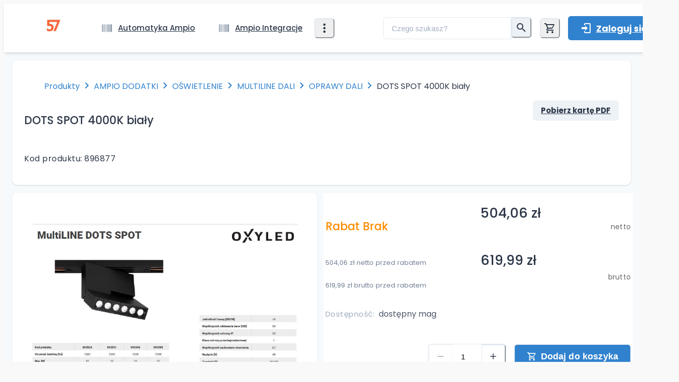

--- FILE ---
content_type: text/html; charset=utf-8
request_url: https://57.com.pl/product/show/productid/21339
body_size: 148914
content:
<!DOCTYPE html><html><head><meta charSet="utf-8"/><meta name="viewport" content="width=device-width"/><link rel="icon" href="https://57.com.pl/uploads/localhost/static/favicon.ico" class="jsx-2317337928"/><link rel="stylesheet" class="jsx-2317337928" data-href="https://fonts.googleapis.com/css?family=Poppins:400,400i,500,700,900&amp;display=swap" data-optimized-fonts="true"/><title>DOTS SPOT 4000K biały — B2B: 57.com.pl</title><meta name="next-head-count" content="5"/><link rel="preload" href="/_next/static/css/46284b01ff7c2a8d.css" as="style"/><link rel="stylesheet" href="/_next/static/css/46284b01ff7c2a8d.css" data-n-g=""/><noscript data-n-css=""></noscript><script defer="" nomodule="" src="/_next/static/chunks/polyfills-c67a75d1b6f99dc8.js"></script><script src="/_next/static/chunks/webpack-936202639d2cecb0.js" defer=""></script><script src="/_next/static/chunks/framework-375e9448d4414a6a.js" defer=""></script><script src="/_next/static/chunks/main-ccd297089591e37b.js" defer=""></script><script src="/_next/static/chunks/pages/_app-937035f984d574f6.js" defer=""></script><script src="/_next/static/chunks/885-eaad37fec239c6d4.js" defer=""></script><script src="/_next/static/chunks/608-bcb760f5f3dff5fe.js" defer=""></script><script src="/_next/static/chunks/pages/product/show/productid/%5BproductId%5D-1fd35512592bee92.js" defer=""></script><script src="/_next/static/070Bwx_05nmlSW3zUSkBe/_buildManifest.js" defer=""></script><script src="/_next/static/070Bwx_05nmlSW3zUSkBe/_ssgManifest.js" defer=""></script><style id="__jsx-2317337928">html,body,#__next{height:100%;}:root{--aura-blue:#0069c3;--aura-blue-hover:#005baa;}</style><link rel="stylesheet" href="https://fonts.googleapis.com/css?family=Poppins:400,400i,500,700,900&display=swap"/></head><body><div id="__next" data-reactroot=""><style data-emotion="css-global 19uyt1s">:host,:root,[data-theme]{--chakra-ring-inset:var(--chakra-empty,/*!*/ /*!*/);--chakra-ring-offset-width:0px;--chakra-ring-offset-color:#fff;--chakra-ring-color:rgba(66, 153, 225, 0.6);--chakra-ring-offset-shadow:0 0 #0000;--chakra-ring-shadow:0 0 #0000;--chakra-space-x-reverse:0;--chakra-space-y-reverse:0;--chakra-colors-transparent:transparent;--chakra-colors-current:currentColor;--chakra-colors-black:#000000;--chakra-colors-white:#FFFFFF;--chakra-colors-whiteAlpha-50:rgba(255, 255, 255, 0.04);--chakra-colors-whiteAlpha-100:rgba(255, 255, 255, 0.06);--chakra-colors-whiteAlpha-200:rgba(255, 255, 255, 0.08);--chakra-colors-whiteAlpha-300:rgba(255, 255, 255, 0.16);--chakra-colors-whiteAlpha-400:rgba(255, 255, 255, 0.24);--chakra-colors-whiteAlpha-500:rgba(255, 255, 255, 0.36);--chakra-colors-whiteAlpha-600:rgba(255, 255, 255, 0.48);--chakra-colors-whiteAlpha-700:rgba(255, 255, 255, 0.64);--chakra-colors-whiteAlpha-800:rgba(255, 255, 255, 0.80);--chakra-colors-whiteAlpha-900:rgba(255, 255, 255, 0.92);--chakra-colors-blackAlpha-50:rgba(0, 0, 0, 0.04);--chakra-colors-blackAlpha-100:rgba(0, 0, 0, 0.06);--chakra-colors-blackAlpha-200:rgba(0, 0, 0, 0.08);--chakra-colors-blackAlpha-300:rgba(0, 0, 0, 0.16);--chakra-colors-blackAlpha-400:rgba(0, 0, 0, 0.24);--chakra-colors-blackAlpha-500:rgba(0, 0, 0, 0.36);--chakra-colors-blackAlpha-600:rgba(0, 0, 0, 0.48);--chakra-colors-blackAlpha-700:rgba(0, 0, 0, 0.64);--chakra-colors-blackAlpha-800:rgba(0, 0, 0, 0.80);--chakra-colors-blackAlpha-900:rgba(0, 0, 0, 0.92);--chakra-colors-gray-50:#F7FAFC;--chakra-colors-gray-100:#EDF2F7;--chakra-colors-gray-200:#E2E8F0;--chakra-colors-gray-300:#CBD5E0;--chakra-colors-gray-400:#A0AEC0;--chakra-colors-gray-500:#718096;--chakra-colors-gray-600:#4A5568;--chakra-colors-gray-700:#2D3748;--chakra-colors-gray-800:#1A202C;--chakra-colors-gray-900:#171923;--chakra-colors-red-50:#FFF5F5;--chakra-colors-red-100:#FED7D7;--chakra-colors-red-200:#FEB2B2;--chakra-colors-red-300:#FC8181;--chakra-colors-red-400:#F56565;--chakra-colors-red-500:#E53E3E;--chakra-colors-red-600:#C53030;--chakra-colors-red-700:#9B2C2C;--chakra-colors-red-800:#822727;--chakra-colors-red-900:#63171B;--chakra-colors-orange-50:#FFFAF0;--chakra-colors-orange-100:#FEEBC8;--chakra-colors-orange-200:#FBD38D;--chakra-colors-orange-300:#F6AD55;--chakra-colors-orange-400:#ED8936;--chakra-colors-orange-500:#DD6B20;--chakra-colors-orange-600:#C05621;--chakra-colors-orange-700:#9C4221;--chakra-colors-orange-800:#7B341E;--chakra-colors-orange-900:#652B19;--chakra-colors-yellow-50:#FFFFF0;--chakra-colors-yellow-100:#FEFCBF;--chakra-colors-yellow-200:#FAF089;--chakra-colors-yellow-300:#F6E05E;--chakra-colors-yellow-400:#ECC94B;--chakra-colors-yellow-500:#D69E2E;--chakra-colors-yellow-600:#B7791F;--chakra-colors-yellow-700:#975A16;--chakra-colors-yellow-800:#744210;--chakra-colors-yellow-900:#5F370E;--chakra-colors-green-50:#F0FFF4;--chakra-colors-green-100:#C6F6D5;--chakra-colors-green-200:#9AE6B4;--chakra-colors-green-300:#68D391;--chakra-colors-green-400:#48BB78;--chakra-colors-green-500:#38A169;--chakra-colors-green-600:#2F855A;--chakra-colors-green-700:#276749;--chakra-colors-green-800:#22543D;--chakra-colors-green-900:#1C4532;--chakra-colors-teal-50:#E6FFFA;--chakra-colors-teal-100:#B2F5EA;--chakra-colors-teal-200:#81E6D9;--chakra-colors-teal-300:#4FD1C5;--chakra-colors-teal-400:#38B2AC;--chakra-colors-teal-500:#319795;--chakra-colors-teal-600:#2C7A7B;--chakra-colors-teal-700:#285E61;--chakra-colors-teal-800:#234E52;--chakra-colors-teal-900:#1D4044;--chakra-colors-blue-50:#ebf8ff;--chakra-colors-blue-100:#bee3f8;--chakra-colors-blue-200:#90cdf4;--chakra-colors-blue-300:#63b3ed;--chakra-colors-blue-400:#4299e1;--chakra-colors-blue-500:#3182ce;--chakra-colors-blue-600:#2b6cb0;--chakra-colors-blue-700:#2c5282;--chakra-colors-blue-800:#2a4365;--chakra-colors-blue-900:#1A365D;--chakra-colors-cyan-50:#EDFDFD;--chakra-colors-cyan-100:#C4F1F9;--chakra-colors-cyan-200:#9DECF9;--chakra-colors-cyan-300:#76E4F7;--chakra-colors-cyan-400:#0BC5EA;--chakra-colors-cyan-500:#00B5D8;--chakra-colors-cyan-600:#00A3C4;--chakra-colors-cyan-700:#0987A0;--chakra-colors-cyan-800:#086F83;--chakra-colors-cyan-900:#065666;--chakra-colors-purple-50:#FAF5FF;--chakra-colors-purple-100:#E9D8FD;--chakra-colors-purple-200:#D6BCFA;--chakra-colors-purple-300:#B794F4;--chakra-colors-purple-400:#9F7AEA;--chakra-colors-purple-500:#805AD5;--chakra-colors-purple-600:#6B46C1;--chakra-colors-purple-700:#553C9A;--chakra-colors-purple-800:#44337A;--chakra-colors-purple-900:#322659;--chakra-colors-pink-50:#FFF5F7;--chakra-colors-pink-100:#FED7E2;--chakra-colors-pink-200:#FBB6CE;--chakra-colors-pink-300:#F687B3;--chakra-colors-pink-400:#ED64A6;--chakra-colors-pink-500:#D53F8C;--chakra-colors-pink-600:#B83280;--chakra-colors-pink-700:#97266D;--chakra-colors-pink-800:#702459;--chakra-colors-pink-900:#521B41;--chakra-colors-linkedin-50:#E8F4F9;--chakra-colors-linkedin-100:#CFEDFB;--chakra-colors-linkedin-200:#9BDAF3;--chakra-colors-linkedin-300:#68C7EC;--chakra-colors-linkedin-400:#34B3E4;--chakra-colors-linkedin-500:#00A0DC;--chakra-colors-linkedin-600:#008CC9;--chakra-colors-linkedin-700:#0077B5;--chakra-colors-linkedin-800:#005E93;--chakra-colors-linkedin-900:#004471;--chakra-colors-facebook-50:#E8F4F9;--chakra-colors-facebook-100:#D9DEE9;--chakra-colors-facebook-200:#B7C2DA;--chakra-colors-facebook-300:#6482C0;--chakra-colors-facebook-400:#4267B2;--chakra-colors-facebook-500:#385898;--chakra-colors-facebook-600:#314E89;--chakra-colors-facebook-700:#29487D;--chakra-colors-facebook-800:#223B67;--chakra-colors-facebook-900:#1E355B;--chakra-colors-messenger-50:#D0E6FF;--chakra-colors-messenger-100:#B9DAFF;--chakra-colors-messenger-200:#A2CDFF;--chakra-colors-messenger-300:#7AB8FF;--chakra-colors-messenger-400:#2E90FF;--chakra-colors-messenger-500:#0078FF;--chakra-colors-messenger-600:#0063D1;--chakra-colors-messenger-700:#0052AC;--chakra-colors-messenger-800:#003C7E;--chakra-colors-messenger-900:#002C5C;--chakra-colors-whatsapp-50:#dffeec;--chakra-colors-whatsapp-100:#b9f5d0;--chakra-colors-whatsapp-200:#90edb3;--chakra-colors-whatsapp-300:#65e495;--chakra-colors-whatsapp-400:#3cdd78;--chakra-colors-whatsapp-500:#22c35e;--chakra-colors-whatsapp-600:#179848;--chakra-colors-whatsapp-700:#0c6c33;--chakra-colors-whatsapp-800:#01421c;--chakra-colors-whatsapp-900:#001803;--chakra-colors-twitter-50:#E5F4FD;--chakra-colors-twitter-100:#C8E9FB;--chakra-colors-twitter-200:#A8DCFA;--chakra-colors-twitter-300:#83CDF7;--chakra-colors-twitter-400:#57BBF5;--chakra-colors-twitter-500:#1DA1F2;--chakra-colors-twitter-600:#1A94DA;--chakra-colors-twitter-700:#1681BF;--chakra-colors-twitter-800:#136B9E;--chakra-colors-twitter-900:#0D4D71;--chakra-colors-telegram-50:#E3F2F9;--chakra-colors-telegram-100:#C5E4F3;--chakra-colors-telegram-200:#A2D4EC;--chakra-colors-telegram-300:#7AC1E4;--chakra-colors-telegram-400:#47A9DA;--chakra-colors-telegram-500:#0088CC;--chakra-colors-telegram-600:#007AB8;--chakra-colors-telegram-700:#006BA1;--chakra-colors-telegram-800:#005885;--chakra-colors-telegram-900:#003F5E;--chakra-colors-body:#E5E5E5;--chakra-colors-crmBlue:#3182CE;--chakra-borders-none:0;--chakra-borders-1px:1px solid;--chakra-borders-2px:2px solid;--chakra-borders-4px:4px solid;--chakra-borders-8px:8px solid;--chakra-fonts-heading:Poppins,"Helvetica Neue","Trebuchet MS",Helvetica,Arial,sans-serif;--chakra-fonts-body:Poppins,"Helvetica Neue","Trebuchet MS",Helvetica,Arial,sans-serif;--chakra-fonts-mono:SFMono-Regular,Menlo,Monaco,Consolas,"Liberation Mono","Courier New",monospace;--chakra-fontSizes-xs:0.723rem;--chakra-fontSizes-sm:0.823rem;--chakra-fontSizes-md:0.9375rem;--chakra-fontSizes-lg:1.138rem;--chakra-fontSizes-xl:1.383rem;--chakra-fontSizes-2xl:1.68rem;--chakra-fontSizes-3xl:2.041rem;--chakra-fontSizes-4xl:2.479rem;--chakra-fontSizes-5xl:3.012rem;--chakra-fontSizes-6xl:3.658rem;--chakra-fontSizes-7xl:4.444rem;--chakra-fontSizes-8xl:5.399rem;--chakra-fontSizes-9xl:6.558rem;--chakra-fontWeights-hairline:100;--chakra-fontWeights-thin:200;--chakra-fontWeights-light:300;--chakra-fontWeights-normal:400;--chakra-fontWeights-medium:500;--chakra-fontWeights-semibold:600;--chakra-fontWeights-bold:700;--chakra-fontWeights-extrabold:800;--chakra-fontWeights-black:900;--chakra-letterSpacings-tighter:-0.05em;--chakra-letterSpacings-tight:-0.025em;--chakra-letterSpacings-normal:0;--chakra-letterSpacings-wide:0.025em;--chakra-letterSpacings-wider:0.05em;--chakra-letterSpacings-widest:0.1em;--chakra-letterSpacings-basic:0.009em;--chakra-letterSpacings-mediumWide:0.03125em;--chakra-lineHeights-3:.75rem;--chakra-lineHeights-4:1rem;--chakra-lineHeights-5:1.25rem;--chakra-lineHeights-6:1.5rem;--chakra-lineHeights-7:1.75rem;--chakra-lineHeights-8:2rem;--chakra-lineHeights-9:2.25rem;--chakra-lineHeights-10:2.5rem;--chakra-lineHeights-normal:normal;--chakra-lineHeights-none:1;--chakra-lineHeights-shorter:1.25;--chakra-lineHeights-short:1.375;--chakra-lineHeights-base:1.5;--chakra-lineHeights-tall:1.625;--chakra-lineHeights-taller:2;--chakra-radii-none:0;--chakra-radii-sm:0.125rem;--chakra-radii-base:0.25rem;--chakra-radii-md:0.375rem;--chakra-radii-lg:0.5rem;--chakra-radii-xl:0.75rem;--chakra-radii-2xl:1rem;--chakra-radii-3xl:1.5rem;--chakra-radii-full:9999px;--chakra-space-1:0.25rem;--chakra-space-2:0.5rem;--chakra-space-3:0.75rem;--chakra-space-4:1rem;--chakra-space-5:1.25rem;--chakra-space-6:1.5rem;--chakra-space-7:1.75rem;--chakra-space-8:2rem;--chakra-space-9:2.25rem;--chakra-space-10:2.5rem;--chakra-space-12:3rem;--chakra-space-14:3.5rem;--chakra-space-16:4rem;--chakra-space-20:5rem;--chakra-space-24:6rem;--chakra-space-28:7rem;--chakra-space-32:8rem;--chakra-space-36:9rem;--chakra-space-40:10rem;--chakra-space-44:11rem;--chakra-space-48:12rem;--chakra-space-52:13rem;--chakra-space-56:14rem;--chakra-space-60:15rem;--chakra-space-64:16rem;--chakra-space-72:18rem;--chakra-space-80:20rem;--chakra-space-96:24rem;--chakra-space-px:1px;--chakra-space-0-5:0.125rem;--chakra-space-1-5:0.375rem;--chakra-space-2-5:0.625rem;--chakra-space-3-5:0.875rem;--chakra-shadows-xs:0 0 0 1px rgba(0, 0, 0, 0.05);--chakra-shadows-sm:0 1px 2px 0 rgba(0, 0, 0, 0.05);--chakra-shadows-base:0 1px 3px 0 rgba(0, 0, 0, 0.1),0 1px 2px 0 rgba(0, 0, 0, 0.06);--chakra-shadows-md:0 4px 6px -1px rgba(0, 0, 0, 0.1),0 2px 4px -1px rgba(0, 0, 0, 0.06);--chakra-shadows-lg:0 10px 15px -3px rgba(0, 0, 0, 0.1),0 4px 6px -2px rgba(0, 0, 0, 0.05);--chakra-shadows-xl:0 20px 25px -5px rgba(0, 0, 0, 0.1),0 10px 10px -5px rgba(0, 0, 0, 0.04);--chakra-shadows-2xl:0 25px 50px -12px rgba(0, 0, 0, 0.25);--chakra-shadows-outline:0 0 0 3px rgba(66, 153, 225, 0.6);--chakra-shadows-inner:inset 0 2px 4px 0 rgba(0,0,0,0.06);--chakra-shadows-none:none;--chakra-shadows-dark-lg:rgba(0, 0, 0, 0.1) 0px 0px 0px 1px,rgba(0, 0, 0, 0.2) 0px 5px 10px,rgba(0, 0, 0, 0.4) 0px 15px 40px;--chakra-sizes-1:0.25rem;--chakra-sizes-2:0.5rem;--chakra-sizes-3:0.75rem;--chakra-sizes-4:1rem;--chakra-sizes-5:1.25rem;--chakra-sizes-6:1.5rem;--chakra-sizes-7:1.75rem;--chakra-sizes-8:2rem;--chakra-sizes-9:2.25rem;--chakra-sizes-10:2.5rem;--chakra-sizes-12:3rem;--chakra-sizes-14:3.5rem;--chakra-sizes-16:4rem;--chakra-sizes-20:5rem;--chakra-sizes-24:6rem;--chakra-sizes-28:7rem;--chakra-sizes-32:8rem;--chakra-sizes-36:9rem;--chakra-sizes-40:10rem;--chakra-sizes-44:11rem;--chakra-sizes-48:12rem;--chakra-sizes-52:13rem;--chakra-sizes-56:14rem;--chakra-sizes-60:15rem;--chakra-sizes-64:16rem;--chakra-sizes-72:18rem;--chakra-sizes-80:20rem;--chakra-sizes-96:24rem;--chakra-sizes-px:1px;--chakra-sizes-0-5:0.125rem;--chakra-sizes-1-5:0.375rem;--chakra-sizes-2-5:0.625rem;--chakra-sizes-3-5:0.875rem;--chakra-sizes-max:max-content;--chakra-sizes-min:min-content;--chakra-sizes-full:100%;--chakra-sizes-3xs:14rem;--chakra-sizes-2xs:16rem;--chakra-sizes-xs:20rem;--chakra-sizes-sm:24rem;--chakra-sizes-md:28rem;--chakra-sizes-lg:32rem;--chakra-sizes-xl:36rem;--chakra-sizes-2xl:42rem;--chakra-sizes-3xl:48rem;--chakra-sizes-4xl:56rem;--chakra-sizes-5xl:64rem;--chakra-sizes-6xl:72rem;--chakra-sizes-7xl:80rem;--chakra-sizes-8xl:90rem;--chakra-sizes-container-sm:640px;--chakra-sizes-container-md:768px;--chakra-sizes-container-lg:1024px;--chakra-sizes-container-xl:1280px;--chakra-zIndices-hide:-1;--chakra-zIndices-auto:auto;--chakra-zIndices-base:0;--chakra-zIndices-docked:10;--chakra-zIndices-dropdown:1000;--chakra-zIndices-sticky:1100;--chakra-zIndices-banner:1200;--chakra-zIndices-overlay:1300;--chakra-zIndices-modal:1400;--chakra-zIndices-popover:1500;--chakra-zIndices-skipLink:1600;--chakra-zIndices-toast:1700;--chakra-zIndices-tooltip:1800;--chakra-transition-property-common:background-color,border-color,color,fill,stroke,opacity,box-shadow,transform;--chakra-transition-property-colors:background-color,border-color,color,fill,stroke;--chakra-transition-property-dimensions:width,height;--chakra-transition-property-position:left,right,top,bottom;--chakra-transition-property-background:background-color,background-image,background-position;--chakra-transition-easing-ease-in:cubic-bezier(0.4, 0, 1, 1);--chakra-transition-easing-ease-out:cubic-bezier(0, 0, 0.2, 1);--chakra-transition-easing-ease-in-out:cubic-bezier(0.4, 0, 0.2, 1);--chakra-transition-duration-ultra-fast:50ms;--chakra-transition-duration-faster:100ms;--chakra-transition-duration-fast:150ms;--chakra-transition-duration-normal:200ms;--chakra-transition-duration-slow:300ms;--chakra-transition-duration-slower:400ms;--chakra-transition-duration-ultra-slow:500ms;--chakra-blur-none:0;--chakra-blur-sm:4px;--chakra-blur-base:8px;--chakra-blur-md:12px;--chakra-blur-lg:16px;--chakra-blur-xl:24px;--chakra-blur-2xl:40px;--chakra-blur-3xl:64px;}</style><style data-emotion="css-global 99kgh1">body{font-family:var(--chakra-fonts-body);color:var(--chakra-colors-gray-700);background:var(--chakra-colors-white);transition-property:background-color;transition-duration:var(--chakra-transition-duration-normal);line-height:var(--chakra-lineHeights-base);background-color:#F9F9F9;}*::-webkit-input-placeholder{color:var(--chakra-colors-gray-400);}*::-moz-placeholder{color:var(--chakra-colors-gray-400);}*:-ms-input-placeholder{color:var(--chakra-colors-gray-400);}*::placeholder{color:var(--chakra-colors-gray-400);}*,*::before,::after{border-color:var(--chakra-colors-gray-200);word-wrap:break-word;}*{--chakra-shadows-outline:none;}#customFormBridgeNext .wrapper{opacity:1;}.react-datepicker{font-family:Poppins,"Helvetica Neue","Trebuchet MS",Helvetica,Arial,sans-serif!important;}.react-datepicker__time-container--with-today-button{right:-85px!important;top:-1px;}.react-datepicker__time-container .react-datepicker__time .react-datepicker__time-box{width:100%!important;}.react-datepicker__year-option:first-of-type,.react-datepicker__year-option:last-child{height:20px;}.react-datepicker__year-option:first-of-type:hover,.react-datepicker__year-option:last-child:hover{background-color:var(--chakra-colors-transparent);}.react-datepicker__year-option .react-datepicker__navigation.react-datepicker__navigation--years{border-color:#ccc;border-style:solid;border-width:3px 3px 0 0;content:"";height:9px;top:6px;width:9px;}.react-datepicker__navigation--years-upcoming{-webkit-transform:rotate(-45deg);-moz-transform:rotate(-45deg);-ms-transform:rotate(-45deg);transform:rotate(-45deg);}.react-datepicker__navigation--years-previous{-webkit-transform:rotate(135deg);-moz-transform:rotate(135deg);-ms-transform:rotate(135deg);transform:rotate(135deg);}.react-datepicker__year-option .react-datepicker__navigation.react-datepicker__navigation--years:hover{border-color:#a6a6a6;}</style><style data-emotion="css-global yn1qnj">@layer chakra-reset{html{line-height:1.5;-webkit-text-size-adjust:100%;font-family:system-ui,sans-serif;-webkit-font-smoothing:antialiased;text-rendering:optimizeLegibility;-moz-osx-font-smoothing:grayscale;touch-action:manipulation;}body{position:relative;min-height:100%;font-feature-settings:"kern";margin:0;}*,*::before,*::after{border-width:0;border-style:solid;box-sizing:border-box;}main{display:block;}hr{border-top-width:1px;box-sizing:content-box;height:0;overflow:visible;}pre,code,kbd,samp{font-family:SFMono-Regular,Menlo,Monaco,Consolas,monospace;font-size:1em;}a{background-color:transparent;color:inherit;-webkit-text-decoration:inherit;text-decoration:inherit;}abbr[title]{border-bottom:none;-webkit-text-decoration:underline;text-decoration:underline;-webkit-text-decoration:underline dotted;-webkit-text-decoration:underline dotted;text-decoration:underline dotted;}b,strong{font-weight:bold;}small{font-size:80%;}sub,sup{font-size:75%;line-height:0;position:relative;vertical-align:baseline;}sub{bottom:-0.25em;}sup{top:-0.5em;}img{border-style:none;}button,input,optgroup,select,textarea{font-family:inherit;font-size:100%;line-height:1.15;margin:0;}button,input{overflow:visible;}button,select{text-transform:none;}button::-moz-focus-inner,[type="button"]::-moz-focus-inner,[type="reset"]::-moz-focus-inner,[type="submit"]::-moz-focus-inner{border-style:none;padding:0;}fieldset{padding:0.35em 0.75em 0.625em;}legend{box-sizing:border-box;color:inherit;display:table;max-width:100%;padding:0;white-space:normal;}progress{vertical-align:baseline;}textarea{overflow:auto;}[type="checkbox"],[type="radio"]{box-sizing:border-box;padding:0;}[type="number"]::-webkit-inner-spin-button,[type="number"]::-webkit-outer-spin-button{-webkit-appearance:none!important;}input[type="number"]{-moz-appearance:textfield;}[type="search"]{-webkit-appearance:textfield;outline-offset:-2px;}[type="search"]::-webkit-search-decoration{-webkit-appearance:none!important;}::-webkit-file-upload-button{-webkit-appearance:button;font:inherit;}details{display:block;}summary{display:-webkit-box;display:-webkit-list-item;display:-ms-list-itembox;display:list-item;}template{display:none;}[hidden]{display:none!important;}blockquote,dl,dd,h1,h2,h3,h4,h5,h6,hr,figure,p,pre{margin:0;}button{background:transparent;padding:0;}fieldset{margin:0;padding:0;}ol,ul{margin:0;padding:0;}textarea{resize:vertical;}button,[role="button"]{cursor:pointer;}button::-moz-focus-inner{border:0!important;}table{border-collapse:collapse;}h1,h2,h3,h4,h5,h6{font-size:inherit;font-weight:inherit;}button,input,optgroup,select,textarea{padding:0;line-height:inherit;color:inherit;}img,svg,video,canvas,audio,iframe,embed,object{display:block;}img,video{max-width:100%;height:auto;}[data-js-focus-visible] :focus:not([data-focus-visible-added]){outline:none;box-shadow:none;}select::-ms-expand{display:none;}}</style><style data-emotion="css 1eceyeg">.css-1eceyeg{display:-webkit-box;display:-webkit-flex;display:-ms-flexbox;display:flex;-webkit-flex-direction:column;-ms-flex-direction:column;flex-direction:column;height:auto;min-height:var(--chakra-sizes-full);background:var(--chakra-colors-gray-50);}</style><div class="layout css-1eceyeg"><style data-emotion="css 1y4jnq9">.css-1y4jnq9{margin-top:var(--chakra-space-4);margin-bottom:var(--chakra-space-4);max-width:var(--chakra-sizes-full);-webkit-flex:1;-ms-flex:1;flex:1;position:relative;}</style><main class="css-1y4jnq9"><style data-emotion="css 1d35m6u">.css-1d35m6u{-webkit-margin-start:16px;margin-inline-start:16px;-webkit-margin-end:16px;margin-inline-end:16px;}</style><div class="css-1d35m6u"><style data-emotion="css 1hj7ll3">.css-1hj7ll3{background:var(--chakra-colors-white);box-shadow:var(--chakra-shadows-base);padding:var(--chakra-space-4);border-radius:10px;}@media screen and (min-width: 1280px){.css-1hj7ll3{padding:var(--chakra-space-6);}}</style><div class="product__header css-1hj7ll3"><style data-emotion="css h98x5s">.css-h98x5s{height:-webkit-fit-content;height:-moz-fit-content;height:fit-content;position:relative;margin-bottom:16px;}</style><div class="css-h98x5s"><style data-emotion="css 10xpcvu">.css-10xpcvu{display:-webkit-box;display:-webkit-flex;display:-ms-flexbox;display:flex;-webkit-align-items:center;-webkit-box-align:center;-ms-flex-align:center;align-items:center;-webkit-flex-direction:row;-ms-flex-direction:row;flex-direction:row;overflow-x:auto;width:100%;white-space:nowrap;scrollbar-width:none;}.css-10xpcvu>*:not(style)~*:not(style){margin-top:0px;-webkit-margin-end:0px;margin-inline-end:0px;margin-bottom:0px;-webkit-margin-start:0.5rem;margin-inline-start:0.5rem;}.css-10xpcvu::-webkit-scrollbar{display:none;}.css-10xpcvu::-webkit-scrollbar{display:none;}</style><div class="chakra-stack text-scroll css-10xpcvu"><style data-emotion="css zcxndt">.css-zcxndt{-webkit-align-items:center;-webkit-box-align:center;-ms-flex-align:center;align-items:center;}</style><nav aria-label="breadcrumb" class="chakra-breadcrumb css-zcxndt" id="product__breadcrumbs"><ol class="chakra-breadcrumb__list css-0"><style data-emotion="css bia201">.css-bia201{display:-webkit-inline-box;display:-webkit-inline-flex;display:-ms-inline-flexbox;display:inline-flex;-webkit-align-items:center;-webkit-box-align:center;-ms-flex-align:center;align-items:center;max-width:var(--chakra-sizes-full);}</style><li class="chakra-breadcrumb__list-item css-bia201"><style data-emotion="css 1i5grtw">.css-1i5grtw{transition-property:var(--chakra-transition-property-common);transition-duration:var(--chakra-transition-duration-fast);transition-timing-function:var(--chakra-transition-easing-ease-out);cursor:pointer;-webkit-text-decoration:none;text-decoration:none;outline:2px solid transparent;outline-offset:2px;color:var(--chakra-colors-blue-500);display:inline-block;overflow:hidden;text-overflow:ellipsis;white-space:nowrap;}.css-1i5grtw:hover,.css-1i5grtw[data-hover]{-webkit-text-decoration:underline;text-decoration:underline;}.css-1i5grtw:focus,.css-1i5grtw[data-focus]{box-shadow:var(--chakra-shadows-outline);}</style><a class="chakra-link css-1i5grtw" href="/product/list">Produkty</a><style data-emotion="css 12t13ll">.css-12t13ll{-webkit-margin-start:var(--chakra-space-1);margin-inline-start:var(--chakra-space-1);-webkit-margin-end:var(--chakra-space-1);margin-inline-end:var(--chakra-space-1);}</style><span role="presentation" class="css-12t13ll"><style data-emotion="css akwoan">.css-akwoan{color:var(--chakra-colors-blue-500);height:14px;width:20px;}</style><svg stroke="currentColor" fill="currentColor" stroke-width="0" viewBox="0 0 320 512" class="css-akwoan" height="1em" width="1em" xmlns="http://www.w3.org/2000/svg"><path d="M285.476 272.971L91.132 467.314c-9.373 9.373-24.569 9.373-33.941 0l-22.667-22.667c-9.357-9.357-9.375-24.522-.04-33.901L188.505 256 34.484 101.255c-9.335-9.379-9.317-24.544.04-33.901l22.667-22.667c9.373-9.373 24.569-9.373 33.941 0L285.475 239.03c9.373 9.372 9.373 24.568.001 33.941z"></path></svg></span></li><li class="chakra-breadcrumb__list-item css-bia201"><a class="chakra-link css-1i5grtw" href="/product/list?category=393">AMPIO DODATKI</a><span role="presentation" class="css-12t13ll"><svg stroke="currentColor" fill="currentColor" stroke-width="0" viewBox="0 0 320 512" class="css-akwoan" height="1em" width="1em" xmlns="http://www.w3.org/2000/svg"><path d="M285.476 272.971L91.132 467.314c-9.373 9.373-24.569 9.373-33.941 0l-22.667-22.667c-9.357-9.357-9.375-24.522-.04-33.901L188.505 256 34.484 101.255c-9.335-9.379-9.317-24.544.04-33.901l22.667-22.667c9.373-9.373 24.569-9.373 33.941 0L285.475 239.03c9.373 9.372 9.373 24.568.001 33.941z"></path></svg></span></li><li class="chakra-breadcrumb__list-item css-bia201"><a class="chakra-link css-1i5grtw" href="/product/list?category=423">OŚWIETLENIE</a><span role="presentation" class="css-12t13ll"><svg stroke="currentColor" fill="currentColor" stroke-width="0" viewBox="0 0 320 512" class="css-akwoan" height="1em" width="1em" xmlns="http://www.w3.org/2000/svg"><path d="M285.476 272.971L91.132 467.314c-9.373 9.373-24.569 9.373-33.941 0l-22.667-22.667c-9.357-9.357-9.375-24.522-.04-33.901L188.505 256 34.484 101.255c-9.335-9.379-9.317-24.544.04-33.901l22.667-22.667c9.373-9.373 24.569-9.373 33.941 0L285.475 239.03c9.373 9.372 9.373 24.568.001 33.941z"></path></svg></span></li><li class="chakra-breadcrumb__list-item css-bia201"><a class="chakra-link css-1i5grtw" href="/product/list?category=424">MULTILINE DALI</a><span role="presentation" class="css-12t13ll"><svg stroke="currentColor" fill="currentColor" stroke-width="0" viewBox="0 0 320 512" class="css-akwoan" height="1em" width="1em" xmlns="http://www.w3.org/2000/svg"><path d="M285.476 272.971L91.132 467.314c-9.373 9.373-24.569 9.373-33.941 0l-22.667-22.667c-9.357-9.357-9.375-24.522-.04-33.901L188.505 256 34.484 101.255c-9.335-9.379-9.317-24.544.04-33.901l22.667-22.667c9.373-9.373 24.569-9.373 33.941 0L285.475 239.03c9.373 9.372 9.373 24.568.001 33.941z"></path></svg></span></li><li class="chakra-breadcrumb__list-item css-bia201"><a class="chakra-link css-1i5grtw" href="/product/list?category=425">OPRAWY DALI</a><span role="presentation" class="css-12t13ll"><svg stroke="currentColor" fill="currentColor" stroke-width="0" viewBox="0 0 320 512" class="css-akwoan" height="1em" width="1em" xmlns="http://www.w3.org/2000/svg"><path d="M285.476 272.971L91.132 467.314c-9.373 9.373-24.569 9.373-33.941 0l-22.667-22.667c-9.357-9.357-9.375-24.522-.04-33.901L188.505 256 34.484 101.255c-9.335-9.379-9.317-24.544.04-33.901l22.667-22.667c9.373-9.373 24.569-9.373 33.941 0L285.475 239.03c9.373 9.372 9.373 24.568.001 33.941z"></path></svg></span></li><li class="chakra-breadcrumb__list-item css-bia201"><style data-emotion="css 6xpcnu">.css-6xpcnu{transition-property:var(--chakra-transition-property-common);transition-duration:var(--chakra-transition-duration-fast);transition-timing-function:var(--chakra-transition-easing-ease-out);cursor:pointer;-webkit-text-decoration:none;text-decoration:none;outline:2px solid transparent;outline-offset:2px;color:var(--chakra-colors-gray-700);display:inline-block;overflow:hidden;text-overflow:ellipsis;white-space:nowrap;pointer-events:none;}.css-6xpcnu:hover,.css-6xpcnu[data-hover]{-webkit-text-decoration:underline;text-decoration:underline;}.css-6xpcnu:focus,.css-6xpcnu[data-focus]{box-shadow:var(--chakra-shadows-outline);}</style><a class="chakra-link css-6xpcnu" href="/product/show/productid/21339">DOTS SPOT 4000K biały</a></li></ol></nav></div><style data-emotion="css 6ekll3">.css-6ekll3{height:100%;width:32px;position:absolute;top:0px;right:0px;}.css-6ekll3{background-color:rgba(255, 255, 255, 0);background-image:linear-gradient(90deg, rgba(255, 255, 255, 0) 0%, rgba(255, 255, 255, 1) 100%);}</style><div class="css-6ekll3"></div></div><style data-emotion="css 14witgw">.css-14witgw{display:-webkit-box;display:-webkit-flex;display:-ms-flexbox;display:flex;-webkit-align-items:center;-webkit-box-align:center;-ms-flex-align:center;align-items:center;-webkit-flex-direction:column;-ms-flex-direction:column;flex-direction:column;}.css-14witgw>*:not(style)~*:not(style){margin-top:8px;-webkit-margin-end:0px;margin-inline-end:0px;margin-bottom:0px;-webkit-margin-start:0px;margin-inline-start:0px;}</style><div class="chakra-stack css-14witgw"><style data-emotion="css mybnxn">.css-mybnxn{display:-webkit-box;display:-webkit-flex;display:-ms-flexbox;display:flex;-webkit-align-items:center;-webkit-box-align:center;-ms-flex-align:center;align-items:center;-webkit-box-pack:justify;-webkit-justify-content:space-between;justify-content:space-between;-webkit-flex-direction:row;-ms-flex-direction:row;flex-direction:row;max-width:100%;width:var(--chakra-sizes-full);}.css-mybnxn>*:not(style)~*:not(style){margin-top:0px;-webkit-margin-end:0px;margin-inline-end:0px;margin-bottom:0px;-webkit-margin-start:0.5rem;margin-inline-start:0.5rem;}</style><div class="chakra-stack css-mybnxn"><style data-emotion="css p895u">.css-p895u{font-weight:500;font-size:var(--chakra-fontSizes-xl);line-height:36px;letter-spacing:var(--chakra-letterSpacings-normal);overflow:hidden;text-overflow:ellipsis;display:-webkit-box;-webkit-box-orient:vertical;-webkit-line-clamp:var(--chakra-line-clamp);--chakra-line-clamp:2;white-space:pre-wrap;}</style><p class="chakra-text product__header__name css-p895u">DOTS SPOT 4000K biały</p><style data-emotion="css 1iyed4z">.css-1iyed4z{display:-webkit-box;display:-webkit-flex;display:-ms-flexbox;display:flex;-webkit-align-items:center;-webkit-box-align:center;-ms-flex-align:center;align-items:center;-webkit-flex-direction:row;-ms-flex-direction:row;flex-direction:row;-webkit-align-self:flex-start;-ms-flex-item-align:flex-start;align-self:flex-start;}.css-1iyed4z>*:not(style)~*:not(style){margin-top:0px;-webkit-margin-end:0px;margin-inline-end:0px;margin-bottom:0px;-webkit-margin-start:16px;margin-inline-start:16px;}</style><div class="chakra-stack css-1iyed4z"></div></div><style data-emotion="css 1ki54i">.css-1ki54i{width:var(--chakra-sizes-full);}</style><div class="css-1ki54i"></div></div></div><style data-emotion="css 16qzquv">.css-16qzquv{display:grid;grid-template-areas:"lightbox" "header" "productNavbar" "descriptionWithSpec" "reports" "similarProducts";grid-gap:var(--chakra-space-4);grid-template-columns:repeat(1,1fr);margin-top:var(--chakra-space-4);max-width:var(--chakra-sizes-full);}@media screen and (min-width: 768px){.css-16qzquv{grid-template-areas:"lightbox header" "productNavbar productNavbar" "descriptionWithSpec descriptionWithSpec" "reports reports" "similarProducts similarProducts";grid-template-columns:repeat(2,1fr);}}</style><div class="product css-16qzquv"><style data-emotion="css 1ds1tbt">.css-1ds1tbt{background:var(--chakra-colors-white);box-shadow:var(--chakra-shadows-base);padding:var(--chakra-space-4);border-radius:10px;height:-webkit-fit-content;height:-moz-fit-content;height:fit-content;overflow:hidden;position:relative;grid-area:lightbox;}@media screen and (min-width: 1280px){.css-1ds1tbt{padding:var(--chakra-space-6);}}</style><div class="product__lightbox css-1ds1tbt"><style data-emotion="css jp20jv">.css-jp20jv{display:-webkit-box;display:-webkit-flex;display:-ms-flexbox;display:flex;-webkit-align-items:center;-webkit-box-align:center;-ms-flex-align:center;align-items:center;-webkit-flex-direction:column;-ms-flex-direction:column;flex-direction:column;}.css-jp20jv>*:not(style)~*:not(style){margin-top:0px;-webkit-margin-end:0px;margin-inline-end:0px;margin-bottom:0px;-webkit-margin-start:0px;margin-inline-start:0px;}</style><div class="chakra-stack css-jp20jv"><style data-emotion="css k5apbi">.css-k5apbi{display:-webkit-box;display:-webkit-flex;display:-ms-flexbox;display:flex;-webkit-align-items:center;-webkit-box-align:center;-ms-flex-align:center;align-items:center;-webkit-flex-direction:column;-ms-flex-direction:column;flex-direction:column;min-height:20px;width:var(--chakra-sizes-full);position:absolute;top:24px;left:27px;}.css-k5apbi>*:not(style)~*:not(style){margin-top:8px;-webkit-margin-end:0px;margin-inline-end:0px;margin-bottom:0px;-webkit-margin-start:0px;margin-inline-start:0px;}</style><div class="chakra-stack product__externalMarkerContainer css-k5apbi"></div><style data-emotion="css t0mh5w">.css-t0mh5w img{height:100%;width:100%;object-fit:contain;}</style><style data-emotion="css 17irxwu">.css-17irxwu{display:-webkit-box;display:-webkit-flex;display:-ms-flexbox;display:flex;-webkit-align-items:center;-webkit-box-align:center;-ms-flex-align:center;align-items:center;-webkit-box-pack:center;-ms-flex-pack:center;-webkit-justify-content:center;justify-content:center;overflow:hidden;max-width:530px;height:420px;max-height:200px;cursor:pointer;color:var(--chakra-colors-gray-100);}@media screen and (min-width: 768px){.css-17irxwu{max-height:420px;}}.css-17irxwu img{height:100%;width:100%;object-fit:contain;}</style><div class="product__lightbox__main-image css-17irxwu"><img class="product-main-image no-js-" src="[data-uri]" data-testid="product-main-image" data-file-id="26119"/><noscript><style>.no-js- { display: none !important; }</style><img class="product-main-image" src="/file/show/file/65b104956e754/" data-testid="product-main-image" data-file-id="26119"/></noscript></div><style data-emotion="css 1o7oajl">.css-1o7oajl{display:-webkit-box;display:-webkit-flex;display:-ms-flexbox;display:flex;-webkit-align-items:center;-webkit-box-align:center;-ms-flex-align:center;align-items:center;position:relative;max-width:100%;overflow:hidden;gap:8px;}.css-1o7oajl .swiper-slide{width:-webkit-fit-content!important;width:-moz-fit-content!important;width:fit-content!important;}</style><div class="product__lightbox__image-list css-1o7oajl"><style data-emotion="css 1hwh8gp">.css-1hwh8gp{display:-webkit-inline-box;display:-webkit-inline-flex;display:-ms-inline-flexbox;display:inline-flex;-webkit-appearance:none;-moz-appearance:none;-ms-appearance:none;appearance:none;-webkit-align-items:center;-webkit-box-align:center;-ms-flex-align:center;align-items:center;-webkit-box-pack:center;-ms-flex-pack:center;-webkit-justify-content:center;justify-content:center;-webkit-user-select:none;-moz-user-select:none;-ms-user-select:none;user-select:none;position:relative;white-space:nowrap;vertical-align:middle;outline:2px solid transparent;outline-offset:2px;width:auto;line-height:1.2;border-radius:var(--chakra-radii-md);font-weight:var(--chakra-fontWeights-semibold);transition-property:var(--chakra-transition-property-common);transition-duration:var(--chakra-transition-duration-normal);background:var(--chakra-colors-transparent);padding:0px;visibility:visible;color:var(--chakra-colors-gray-700);z-index:2;}.css-1hwh8gp:focus,.css-1hwh8gp[data-focus]{box-shadow:var(--chakra-shadows-outline);}.css-1hwh8gp[disabled],.css-1hwh8gp[aria-disabled=true],.css-1hwh8gp[data-disabled]{opacity:0.4;cursor:not-allowed;box-shadow:var(--chakra-shadows-none);}.css-1hwh8gp:hover,.css-1hwh8gp[data-hover]{background:var(--chakra-colors-gray-200);}.css-1hwh8gp:hover[disabled],.css-1hwh8gp[data-hover][disabled],.css-1hwh8gp:hover[aria-disabled=true],.css-1hwh8gp[data-hover][aria-disabled=true],.css-1hwh8gp:hover[data-disabled],.css-1hwh8gp[data-hover][data-disabled]{background:var(--chakra-colors-gray-100);}.css-1hwh8gp:active,.css-1hwh8gp[data-active]{background:var(--chakra-colors-gray-300);}</style><button type="button" class="chakra-button css-1hwh8gp" aria-label=""><svg viewBox="0 0 24 24" style="width:28px;height:28px" role="presentation" aria-hidden="true" focusable="false"><path d="M15.41,16.58L10.83,12L15.41,7.41L14,6L8,12L14,18L15.41,16.58Z" style="fill:currentColor"></path></svg></button><div class="swiper-container"><div class="swiper-wrapper"><div class="swiper-slide"><style data-emotion="css fwhg7d">.css-fwhg7d img{height:auto;width:auto;max-height:100%;max-width:100%;object-fit:cover;}</style><style data-emotion="css 10vffbl">.css-10vffbl{display:-webkit-box;display:-webkit-flex;display:-ms-flexbox;display:flex;-webkit-align-items:center;-webkit-box-align:center;-ms-flex-align:center;align-items:center;-webkit-box-pack:center;-ms-flex-pack:center;-webkit-justify-content:center;justify-content:center;cursor:pointer;height:80px;overflow:hidden;width:100px;}.css-10vffbl img{height:auto;width:auto;max-height:100%;max-width:100%;object-fit:cover;}</style><div class="product__lightbox__image-list__image-wraper css-10vffbl"><img class="product-thumbnail-image no-js-" src="[data-uri]" data-file-id="26119"/><noscript><style>.no-js- { display: none !important; }</style><img class="product-thumbnail-image" src="/file/show/file/65b104956e754/type/thmb/" data-file-id="26119"/></noscript></div></div><div class="swiper-slide"><div class="product__lightbox__image-list__image-wraper css-10vffbl"><img class="product-thumbnail-image no-js-" src="[data-uri]" data-file-id="26118"/><noscript><style>.no-js- { display: none !important; }</style><img class="product-thumbnail-image" src="/file/show/file/65b1049504384/type/thmb/" data-file-id="26118"/></noscript></div></div><div class="swiper-slide"><div class="product__lightbox__image-list__image-wraper css-10vffbl"><img class="product-thumbnail-image no-js-" src="[data-uri]" data-file-id="26117"/><noscript><style>.no-js- { display: none !important; }</style><img class="product-thumbnail-image" src="/file/show/file/65b1049477669/type/thmb/" data-file-id="26117"/></noscript></div></div><div class="swiper-slide"><div class="product__lightbox__image-list__image-wraper css-10vffbl"><img class="product-thumbnail-image no-js-" src="[data-uri]" data-file-id="26116"/><noscript><style>.no-js- { display: none !important; }</style><img class="product-thumbnail-image" src="/file/show/file/65b10493e7c65/type/thmb/" data-file-id="26116"/></noscript></div></div></div></div><button type="button" class="chakra-button css-1hwh8gp" aria-label=""><svg viewBox="0 0 24 24" style="width:28px;height:28px" role="presentation" aria-hidden="true" focusable="false"><path d="M8.59,16.58L13.17,12L8.59,7.41L10,6L16,12L10,18L8.59,16.58Z" style="fill:currentColor"></path></svg></button></div></div></div><style data-emotion="css 1kwmkzt">.css-1kwmkzt{display:-webkit-box;display:-webkit-flex;display:-ms-flexbox;display:flex;-webkit-align-items:center;-webkit-box-align:center;-ms-flex-align:center;align-items:center;-webkit-flex-direction:column;-ms-flex-direction:column;flex-direction:column;overflow:hidden;grid-area:header;padding:var(--chakra-space-1);margin:calc(var(--chakra-space-1) * -1);height:-webkit-fit-content;height:-moz-fit-content;height:fit-content;}.css-1kwmkzt>*:not(style)~*:not(style){margin-top:var(--chakra-space-4);-webkit-margin-end:0px;margin-inline-end:0px;margin-bottom:0px;-webkit-margin-start:0px;margin-inline-start:0px;}</style><div class="chakra-stack product__details css-1kwmkzt"><style data-emotion="css 1xh3o09">.css-1xh3o09{background:var(--chakra-colors-white);box-shadow:var(--chakra-shadows-base);padding:16px;border-radius:10px;width:var(--chakra-sizes-full);-webkit-flex:1;-ms-flex:1;flex:1;display:-webkit-box;display:-webkit-flex;display:-ms-flexbox;display:flex;-webkit-flex-direction:column;-ms-flex-direction:column;flex-direction:column;}@media screen and (min-width: 1280px){.css-1xh3o09{padding:28px 24px;}}</style><div class="price-box css-1xh3o09" data-testid="product-price"><style data-emotion="css 7x1zcw">.css-7x1zcw{text-align:right;margin-bottom:8px;}</style><div class="price-box__price css-7x1zcw"><style data-emotion="css 1h3nfwc">.css-1h3nfwc{display:-webkit-box;display:-webkit-flex;display:-ms-flexbox;display:flex;-webkit-flex-direction:column;-ms-flex-direction:column;flex-direction:column;}.css-1h3nfwc>*:not(style)~*:not(style){margin-top:0px;-webkit-margin-end:0px;margin-inline-end:0px;margin-bottom:0px;-webkit-margin-start:0px;margin-inline-start:0px;}</style><div class="chakra-stack product__price-wrapper css-1h3nfwc"><style data-emotion="css afal19">.css-afal19{display:inline-block;font-size:var(--chakra-fontSizes-2xl);line-height:36px;font-weight:500;}</style><span class="product__price-value css-afal19"><style data-emotion="css 1cprymh">.css-1cprymh{color:var(--chakra-colors-gray-700);line-height:24px;}</style><span class="chakra-text product__price css-1cprymh">504,06</span><style data-emotion="css 1wsccn1">.css-1wsccn1{line-height:24px;}</style><span class="chakra-text product__price-divider css-1wsccn1"> </span><span class="chakra-text product__currency css-1cprymh" data-currency-code="PLN">zł</span></span><style data-emotion="css s4ivbn">.css-s4ivbn{color:var(--chakra-colors-gray-400);font-size:var(--chakra-fontSizes-sm);line-height:20px;letter-spacing:0.25px;}</style><p class="chakra-text product__price-type css-s4ivbn">netto</p></div></div><style data-emotion="css 1sm0nzw">.css-1sm0nzw{display:-webkit-box;display:-webkit-flex;display:-ms-flexbox;display:flex;width:-webkit-fit-content;width:-moz-fit-content;width:fit-content;-webkit-align-self:end;-ms-flex-item-align:end;align-self:end;}</style><div class="css-1sm0nzw"><style data-emotion="css 1mlojzl">.css-1mlojzl{display:-webkit-box;display:-webkit-flex;display:-ms-flexbox;display:flex;-webkit-align-items:center;-webkit-box-align:center;-ms-flex-align:center;align-items:center;-webkit-flex-direction:row;-ms-flex-direction:row;flex-direction:row;color:var(--chakra-colors-gray-600);}.css-1mlojzl>*:not(style)~*:not(style){margin-top:0px;-webkit-margin-end:0px;margin-inline-end:0px;margin-bottom:0px;-webkit-margin-start:0.5rem;margin-inline-start:0.5rem;}</style><div class="chakra-stack price-box__availability css-1mlojzl"><style data-emotion="css 9tcd3h">.css-9tcd3h{color:var(--chakra-colors-gray-400);font-size:15px;letter-spacing:var(--chakra-letterSpacings-mediumWide);line-height:24px;}</style><p class="chakra-text css-9tcd3h">Dostępność<!-- -->:</p> <style data-emotion="css 1nvf5u9">.css-1nvf5u9{text-transform:lowercase;}</style><p class="chakra-text css-1nvf5u9">Dostępny  MAG </p></div></div><style data-emotion="css 1j9ca3y">.css-1j9ca3y{display:-webkit-box;display:-webkit-flex;display:-ms-flexbox;display:flex;-webkit-box-pack:end;-ms-flex-pack:end;-webkit-justify-content:flex-end;justify-content:flex-end;width:var(--chakra-sizes-full);margin-top:32px;}</style><div class="css-1j9ca3y"><style data-emotion="css 13lgu">.css-13lgu{display:-webkit-box;display:-webkit-flex;display:-ms-flexbox;display:flex;-webkit-align-items:center;-webkit-box-align:center;-ms-flex-align:center;align-items:center;-webkit-box-pack:end;-ms-flex-pack:end;-webkit-justify-content:flex-end;justify-content:flex-end;-webkit-flex-direction:column;-ms-flex-direction:column;flex-direction:column;width:100%;}.css-13lgu>*:not(style)~*:not(style){margin-top:var(--chakra-space-4);-webkit-margin-end:0px;margin-inline-end:0px;margin-bottom:0px;-webkit-margin-start:0px;margin-inline-start:0px;}</style><div class="chakra-stack css-13lgu"><style data-emotion="css 11wx8uw">.css-11wx8uw{display:-webkit-box;display:-webkit-flex;display:-ms-flexbox;display:flex;-webkit-align-items:center;-webkit-box-align:center;-ms-flex-align:center;align-items:center;-webkit-box-pack:end;-ms-flex-pack:end;-webkit-justify-content:flex-end;justify-content:flex-end;-webkit-flex-direction:row;-ms-flex-direction:row;flex-direction:row;-webkit-box-flex-wrap:wrap;-webkit-flex-wrap:wrap;-ms-flex-wrap:wrap;flex-wrap:wrap;width:var(--chakra-sizes-full);}.css-11wx8uw>*:not(style)~*:not(style){margin-top:0px;-webkit-margin-end:0px;margin-inline-end:0px;margin-bottom:0px;-webkit-margin-start:0px;margin-inline-start:0px;}.css-11wx8uw .product-quantity__button-extended{margin-top:var(--chakra-space-4);width:100%;}.css-11wx8uw .product-quantity__selector{-webkit-align-self:end;-ms-flex-item-align:end;align-self:end;}</style><div class="chakra-stack product-quantity css-11wx8uw"><style data-emotion="css shnk6d">.css-shnk6d{display:-webkit-box;display:-webkit-flex;display:-ms-flexbox;display:flex;-webkit-box-pack:end;-ms-flex-pack:end;-webkit-justify-content:flex-end;justify-content:flex-end;-webkit-box-flex-wrap:wrap;-webkit-flex-wrap:wrap;-ms-flex-wrap:wrap;flex-wrap:wrap;}</style><div class="css-shnk6d"><style data-emotion="css litd9b">.css-litd9b{display:-webkit-box;display:-webkit-flex;display:-ms-flexbox;display:flex;-webkit-align-items:center;-webkit-box-align:center;-ms-flex-align:center;align-items:center;-webkit-flex-direction:row;-ms-flex-direction:row;flex-direction:row;border-radius:6px;border:1px solid;border-color:var(--chakra-colors-gray-200);width:154px;overflow:hidden;}.css-litd9b>*:not(style)~*:not(style){margin-top:0px;-webkit-margin-end:0px;margin-inline-end:0px;margin-bottom:0px;-webkit-margin-start:0px;margin-inline-start:0px;}.css-litd9b input{height:48px;}</style><div class="chakra-stack product-quantity__selector css-litd9b"><style data-emotion="css 1qfvq5o">.css-1qfvq5o{display:-webkit-inline-box;display:-webkit-inline-flex;display:-ms-inline-flexbox;display:inline-flex;-webkit-appearance:none;-moz-appearance:none;-ms-appearance:none;appearance:none;-webkit-align-items:center;-webkit-box-align:center;-ms-flex-align:center;align-items:center;-webkit-box-pack:center;-ms-flex-pack:center;-webkit-justify-content:center;justify-content:center;-webkit-user-select:none;-moz-user-select:none;-ms-user-select:none;user-select:none;position:relative;white-space:nowrap;vertical-align:middle;outline:2px solid transparent;outline-offset:2px;width:auto;line-height:1.2;border-radius:0px;font-weight:var(--chakra-fontWeights-semibold);transition-property:var(--chakra-transition-property-common);transition-duration:var(--chakra-transition-duration-normal);height:var(--chakra-sizes-12);min-width:var(--chakra-sizes-12);font-size:var(--chakra-fontSizes-lg);-webkit-padding-start:var(--chakra-space-6);padding-inline-start:var(--chakra-space-6);-webkit-padding-end:var(--chakra-space-6);padding-inline-end:var(--chakra-space-6);color:inherit;padding:0px;background-color:var(--chakra-colors-transparent);margin:0px;border-right:1px solid;border-color:var(--chakra-colors-gray-200);}.css-1qfvq5o:focus,.css-1qfvq5o[data-focus]{box-shadow:var(--chakra-shadows-outline);}.css-1qfvq5o[disabled],.css-1qfvq5o[aria-disabled=true],.css-1qfvq5o[data-disabled]{opacity:0.4;cursor:not-allowed;box-shadow:var(--chakra-shadows-none);}.css-1qfvq5o:hover,.css-1qfvq5o[data-hover]{background:var(--chakra-colors-gray-100);}.css-1qfvq5o:hover[disabled],.css-1qfvq5o[data-hover][disabled],.css-1qfvq5o:hover[aria-disabled=true],.css-1qfvq5o[data-hover][aria-disabled=true],.css-1qfvq5o:hover[data-disabled],.css-1qfvq5o[data-hover][data-disabled]{background:initial;}.css-1qfvq5o:active,.css-1qfvq5o[data-active]{background:var(--chakra-colors-gray-200);}</style><button type="button" class="chakra-button css-1qfvq5o" aria-label="control-quantity-product" data-testid="quantity-decrement"><svg viewBox="0 0 24 24" style="width:20px;height:20px" role="presentation" aria-hidden="true" focusable="false"><path d="M19,13H5V11H19V13Z" style="fill:currentColor"></path></svg></button><style data-emotion="css 2gn2ju">.css-2gn2ju{width:100%;min-width:0px;outline:2px solid transparent;outline-offset:2px;position:relative;-webkit-appearance:none;-moz-appearance:none;-ms-appearance:none;appearance:none;transition-property:var(--chakra-transition-property-common);transition-duration:var(--chakra-transition-duration-normal);font-size:var(--chakra-fontSizes-md);-webkit-padding-start:var(--chakra-space-4);padding-inline-start:var(--chakra-space-4);-webkit-padding-end:var(--chakra-space-4);padding-inline-end:var(--chakra-space-4);height:var(--chakra-sizes-10);border-radius:var(--chakra-radii-md);border:var(--chakra-borders-none);border-color:inherit;background:inherit;padding:0px;text-align:center;-moz-appearance:textfield;}.css-2gn2ju:hover,.css-2gn2ju[data-hover]{border-color:var(--chakra-colors-gray-300);}.css-2gn2ju[aria-readonly=true],.css-2gn2ju[readonly],.css-2gn2ju[data-readonly]{box-shadow:none!important;-webkit-user-select:all;-moz-user-select:all;-ms-user-select:all;user-select:all;}.css-2gn2ju[disabled],.css-2gn2ju[aria-disabled=true],.css-2gn2ju[data-disabled]{opacity:0.4;cursor:not-allowed;}.css-2gn2ju[aria-invalid=true],.css-2gn2ju[data-invalid]{border-color:#E53E3E;box-shadow:0 0 0 1px #E53E3E;}.css-2gn2ju:focus,.css-2gn2ju[data-focus]{z-index:1;border-color:#3182ce;box-shadow:0 0 0 1px #3182ce;}.css-2gn2ju:focus{box-shadow:var(--chakra-shadows-none);}</style><input type="number" value="0" data-testid="quantity-input" class="chakra-input css-2gn2ju"/><style data-emotion="css h5c0gs">.css-h5c0gs{display:-webkit-inline-box;display:-webkit-inline-flex;display:-ms-inline-flexbox;display:inline-flex;-webkit-appearance:none;-moz-appearance:none;-ms-appearance:none;appearance:none;-webkit-align-items:center;-webkit-box-align:center;-ms-flex-align:center;align-items:center;-webkit-box-pack:center;-ms-flex-pack:center;-webkit-justify-content:center;justify-content:center;-webkit-user-select:none;-moz-user-select:none;-ms-user-select:none;user-select:none;position:relative;white-space:nowrap;vertical-align:middle;outline:2px solid transparent;outline-offset:2px;width:auto;line-height:1.2;border-radius:0px;font-weight:var(--chakra-fontWeights-semibold);transition-property:var(--chakra-transition-property-common);transition-duration:var(--chakra-transition-duration-normal);height:var(--chakra-sizes-12);min-width:var(--chakra-sizes-12);font-size:var(--chakra-fontSizes-lg);-webkit-padding-start:var(--chakra-space-6);padding-inline-start:var(--chakra-space-6);-webkit-padding-end:var(--chakra-space-6);padding-inline-end:var(--chakra-space-6);color:inherit;padding:0px;background-color:var(--chakra-colors-transparent);margin:0px;border-left:1px solid;border-color:var(--chakra-colors-gray-200);}.css-h5c0gs:focus,.css-h5c0gs[data-focus]{box-shadow:var(--chakra-shadows-outline);}.css-h5c0gs[disabled],.css-h5c0gs[aria-disabled=true],.css-h5c0gs[data-disabled]{opacity:0.4;cursor:not-allowed;box-shadow:var(--chakra-shadows-none);}.css-h5c0gs:hover,.css-h5c0gs[data-hover]{background:var(--chakra-colors-gray-100);}.css-h5c0gs:hover[disabled],.css-h5c0gs[data-hover][disabled],.css-h5c0gs:hover[aria-disabled=true],.css-h5c0gs[data-hover][aria-disabled=true],.css-h5c0gs:hover[data-disabled],.css-h5c0gs[data-hover][data-disabled]{background:initial;}.css-h5c0gs:active,.css-h5c0gs[data-active]{background:var(--chakra-colors-gray-200);}</style><button type="button" class="chakra-button css-h5c0gs" aria-label="control-quantity-product" data-testid="quantity-increment"><svg viewBox="0 0 24 24" style="width:20px;height:20px" role="presentation" aria-hidden="true" focusable="false"><path d="M19,13H13V19H11V13H5V11H11V5H13V11H19V13Z" style="fill:currentColor"></path></svg></button></div></div><style data-emotion="css 62zq78">.css-62zq78{display:-webkit-inline-box;display:-webkit-inline-flex;display:-ms-inline-flexbox;display:inline-flex;-webkit-appearance:none;-moz-appearance:none;-ms-appearance:none;appearance:none;-webkit-align-items:center;-webkit-box-align:center;-ms-flex-align:center;align-items:center;-webkit-box-pack:center;-ms-flex-pack:center;-webkit-justify-content:center;justify-content:center;-webkit-user-select:none;-moz-user-select:none;-ms-user-select:none;user-select:none;position:relative;white-space:nowrap;vertical-align:middle;outline:2px solid transparent;outline-offset:2px;width:auto;line-height:32px;border-radius:var(--chakra-radii-md);font-weight:600;transition-property:var(--chakra-transition-property-common);transition-duration:var(--chakra-transition-duration-normal);height:48px;min-width:var(--chakra-sizes-10);font-size:var(--chakra-fontSizes-lg);-webkit-padding-start:24px;padding-inline-start:24px;-webkit-padding-end:24px;padding-inline-end:24px;border:1px solid;border-color:var(--chakra-colors-gray-200);color:#fff;padding-top:10px;padding-bottom:10px;letter-spacing:0.15px;background-color:var(--chakra-colors-crmBlue);}.css-62zq78:focus,.css-62zq78[data-focus]{box-shadow:var(--chakra-shadows-outline);}.css-62zq78[disabled],.css-62zq78[aria-disabled=true],.css-62zq78[data-disabled]{opacity:0.4;cursor:not-allowed;box-shadow:var(--chakra-shadows-none);}.css-62zq78:hover,.css-62zq78[data-hover]{background:var(--chakra-colors-gray-100);}.css-62zq78:hover[disabled],.css-62zq78[data-hover][disabled],.css-62zq78:hover[aria-disabled=true],.css-62zq78[data-hover][aria-disabled=true],.css-62zq78:hover[data-disabled],.css-62zq78[data-hover][data-disabled]{background:initial;}.css-62zq78:active,.css-62zq78[data-active]{background:var(--chakra-colors-gray-200);}.css-62zq78 .chakra-button__icon,.css-62zq78 .chakra-button__icon>svg{width:20px;height:20px;}</style><button disabled="" type="button" class="chakra-button product-quantity__button-extended css-62zq78"><style data-emotion="css 1wh2kri">.css-1wh2kri{display:-webkit-inline-box;display:-webkit-inline-flex;display:-ms-inline-flexbox;display:inline-flex;-webkit-align-self:center;-ms-flex-item-align:center;align-self:center;-webkit-flex-shrink:0;-ms-flex-negative:0;flex-shrink:0;-webkit-margin-end:0.5rem;margin-inline-end:0.5rem;}</style><span class="chakra-button__icon css-1wh2kri"><svg viewBox="0 0 24 24" style="width:20px;height:20px" role="presentation" aria-hidden="true" focusable="false"><path d="M17,18A2,2 0 0,1 19,20A2,2 0 0,1 17,22C15.89,22 15,21.1 15,20C15,18.89 15.89,18 17,18M1,2H4.27L5.21,4H20A1,1 0 0,1 21,5C21,5.17 20.95,5.34 20.88,5.5L17.3,11.97C16.96,12.58 16.3,13 15.55,13H8.1L7.2,14.63L7.17,14.75A0.25,0.25 0 0,0 7.42,15H19V17H7C5.89,17 5,16.1 5,15C5,14.65 5.09,14.32 5.24,14.04L6.6,11.59L3,4H1V2M7,18A2,2 0 0,1 9,20A2,2 0 0,1 7,22C5.89,22 5,21.1 5,20C5,18.89 5.89,18 7,18M16,11L18.78,6H6.14L8.5,11H16Z" style="fill:currentColor"></path></svg></span>Dodaj do koszyka</button></div></div></div></div></div><style data-emotion="css 1ejdqze">.css-1ejdqze{background:var(--chakra-colors-white);box-shadow:var(--chakra-shadows-base);padding:var(--chakra-space-4);border-radius:10px;-webkit-padding-start:12px;padding-inline-start:12px;-webkit-padding-end:12px;padding-inline-end:12px;top:64px;position:-webkit-sticky;position:sticky;z-index:2;overflow-x:scroll;grid-area:productNavbar;scrollbar-width:none;}@media screen and (min-width: 768px){.css-1ejdqze{-webkit-padding-start:24px;padding-inline-start:24px;-webkit-padding-end:24px;padding-inline-end:24px;top:80px;}}@media screen and (min-width: 1280px){.css-1ejdqze{padding:var(--chakra-space-6);}}.css-1ejdqze::-webkit-scrollbar{display:none;}.css-1ejdqze::-webkit-scrollbar{display:none;}</style><nav class="product__navbar css-1ejdqze"><style data-emotion="css 1yj6cv7">.css-1yj6cv7{height:-webkit-fit-content;height:-moz-fit-content;height:fit-content;position:relative;}</style><div class="css-1yj6cv7"><div class="chakra-stack text-scroll css-10xpcvu"><style data-emotion="css 1sigv9r">.css-1sigv9r{display:-webkit-box;display:-webkit-flex;display:-ms-flexbox;display:flex;-webkit-align-items:center;-webkit-box-align:center;-ms-flex-align:center;align-items:center;-webkit-flex-direction:row;-ms-flex-direction:row;flex-direction:row;}.css-1sigv9r>*:not(style)~*:not(style){margin-top:0px;-webkit-margin-end:0px;margin-inline-end:0px;margin-bottom:0px;-webkit-margin-start:0px;margin-inline-start:0px;}</style><div class="chakra-stack css-1sigv9r"><style data-emotion="css 1whki98">.css-1whki98{display:-webkit-inline-box;display:-webkit-inline-flex;display:-ms-inline-flexbox;display:inline-flex;-webkit-appearance:none;-moz-appearance:none;-ms-appearance:none;appearance:none;-webkit-align-items:center;-webkit-box-align:center;-ms-flex-align:center;align-items:center;-webkit-box-pack:center;-ms-flex-pack:center;-webkit-justify-content:center;justify-content:center;-webkit-user-select:none;-moz-user-select:none;-ms-user-select:none;user-select:none;position:relative;white-space:nowrap;vertical-align:middle;outline:2px solid transparent;outline-offset:2px;width:auto;line-height:1.2;border-radius:var(--chakra-radii-md);font-weight:var(--chakra-fontWeights-semibold);transition-property:var(--chakra-transition-property-common);transition-duration:var(--chakra-transition-duration-normal);background:var(--chakra-colors-gray-100);padding:0px;-webkit-margin-end:8px;margin-inline-end:8px;color:var(--chakra-colors-gray-400);background-color:var(--chakra-colors-transparent);}.css-1whki98:focus,.css-1whki98[data-focus]{box-shadow:var(--chakra-shadows-outline);}.css-1whki98[disabled],.css-1whki98[aria-disabled=true],.css-1whki98[data-disabled]{opacity:0.4;cursor:not-allowed;box-shadow:var(--chakra-shadows-none);}.css-1whki98:hover,.css-1whki98[data-hover]{background-color:var(--chakra-colors-transparent);}.css-1whki98:active,.css-1whki98[data-active]{background-color:var(--chakra-colors-transparent);}</style><button type="button" class="chakra-button product__scroll-to-top-button css-1whki98" aria-label="Scroll to top"><svg viewBox="0 0 24 24" style="width:24px;height:24px" role="presentation" aria-hidden="true" focusable="false"><path d="M7.41,18.41L6,17L12,11L18,17L16.59,18.41L12,13.83L7.41,18.41M7.41,12.41L6,11L12,5L18,11L16.59,12.41L12,7.83L7.41,12.41Z" style="fill:currentColor"></path></svg></button><style data-emotion="css 1slstno">.css-1slstno{transition-property:var(--chakra-transition-property-common);transition-duration:var(--chakra-transition-duration-fast);transition-timing-function:var(--chakra-transition-easing-ease-out);cursor:pointer;-webkit-text-decoration:none;text-decoration:none;outline:2px solid transparent;outline-offset:2px;color:var(--chakra-colors-gray-700);font-size:15px;font-weight:500;-webkit-padding-start:8px;padding-inline-start:8px;-webkit-padding-end:8px;padding-inline-end:8px;height:24px;line-height:24px;}.css-1slstno:hover,.css-1slstno[data-hover]{-webkit-text-decoration:underline;text-decoration:underline;}.css-1slstno:focus,.css-1slstno[data-focus]{box-shadow:var(--chakra-shadows-outline);}@media screen and (min-width: 768px){.css-1slstno{-webkit-padding-start:24px;padding-inline-start:24px;-webkit-padding-end:24px;padding-inline-end:24px;}}</style><a class="chakra-link css-1slstno" href="#product__description">Opis</a></div></div><div class="css-6ekll3"></div></div></nav><style data-emotion="css xnt7ho">.css-xnt7ho{background:var(--chakra-colors-white);box-shadow:var(--chakra-shadows-base);padding:16px;border-radius:10px;grid-area:descriptionWithSpec;margin-bottom:calc(var(--chakra-space-4) * -1);}@media screen and (min-width: 1280px){.css-xnt7ho{padding:28px 24px;}}</style><section class="css-xnt7ho"><style data-emotion="css 1rsw6tr">.css-1rsw6tr{display:-webkit-box;display:-webkit-flex;display:-ms-flexbox;display:flex;-webkit-align-items:center;-webkit-box-align:center;-ms-flex-align:center;align-items:center;-webkit-flex-direction:column;-ms-flex-direction:column;flex-direction:column;}.css-1rsw6tr>*:not(style)~*:not(style){margin-top:var(--chakra-space-6);-webkit-margin-end:0px;margin-inline-end:0px;margin-bottom:0px;-webkit-margin-start:0px;margin-inline-start:0px;}</style><div class="chakra-stack css-1rsw6tr"><style data-emotion="css 8atqhb">.css-8atqhb{width:100%;}</style><section id="product__description" class="css-8atqhb"><style data-emotion="css nys029">.css-nys029{font-size:var(--chakra-fontSizes-lg);font-weight:500;letter-spacing:0.15px;line-height:36px;}</style><p class="chakra-text css-nys029">Opis</p><style data-emotion="css 15xcnmo">.css-15xcnmo p{margin:1em 0;}.css-15xcnmo blockquote,.css-15xcnmo figure{margin:1em 40px;}.css-15xcnmo q{quotes:"“" "”" "‘" "’";}.css-15xcnmo q:before{content:open-quote;}.css-15xcnmo q:after{content:close-quote;}.css-15xcnmo hr{border:1px inset;box-sizing:border-box;margin:0.5em auto;}.css-15xcnmo h1{font-size:2em;font-weight:bold;margin:0.67em 0;}.css-15xcnmo h2{font-size:1.5em;font-weight:bold;margin:0.83em 0;}.css-15xcnmo h3{font-size:1.17em;font-weight:bold;margin:1em 0;}.css-15xcnmo h4{font-size:1.00em;font-weight:bold;margin:1.33em 0;}.css-15xcnmo h5{font-size:0.83em;font-weight:bold;margin:1.67em 0;}.css-15xcnmo h6{font-size:0.67em;font-weight:bold;margin:2.33em 0;}.css-15xcnmo article h1,.css-15xcnmo aside h1,.css-15xcnmo nav h1,.css-15xcnmo section h1{font-size:1.5em;font-weight:bold;margin:0.83em 0;}.css-15xcnmo article article h1,.css-15xcnmo aside article h1,.css-15xcnmo nav article h1,.css-15xcnmo section article h1,.css-15xcnmo article aside h1,.css-15xcnmo aside aside h1,.css-15xcnmo nav aside h1,.css-15xcnmo section aside h1,.css-15xcnmo article nav h1,.css-15xcnmo aside nav h1,.css-15xcnmo nav nav h1,.css-15xcnmo section nav h1,.css-15xcnmo article section h1,.css-15xcnmo aside section h1,.css-15xcnmo nav section h1,.css-15xcnmo section section h1{font-size:1.17em;font-weight:bold;margin:1em 0;}.css-15xcnmo article article article h1,.css-15xcnmo aside article article h1,.css-15xcnmo nav article article h1,.css-15xcnmo section article article h1,.css-15xcnmo article aside article h1,.css-15xcnmo aside aside article h1,.css-15xcnmo nav aside article h1,.css-15xcnmo section aside article h1,.css-15xcnmo article nav article h1,.css-15xcnmo aside nav article h1,.css-15xcnmo nav nav article h1,.css-15xcnmo section nav article h1,.css-15xcnmo article section article h1,.css-15xcnmo aside section article h1,.css-15xcnmo nav section article h1,.css-15xcnmo section section article h1,.css-15xcnmo article article aside h1,.css-15xcnmo aside article aside h1,.css-15xcnmo nav article aside h1,.css-15xcnmo section article aside h1,.css-15xcnmo article aside aside h1,.css-15xcnmo aside aside aside h1,.css-15xcnmo nav aside aside h1,.css-15xcnmo section aside aside h1,.css-15xcnmo article nav aside h1,.css-15xcnmo aside nav aside h1,.css-15xcnmo nav nav aside h1,.css-15xcnmo section nav aside h1,.css-15xcnmo article section aside h1,.css-15xcnmo aside section aside h1,.css-15xcnmo nav section aside h1,.css-15xcnmo section section aside h1,.css-15xcnmo article article nav h1,.css-15xcnmo aside article nav h1,.css-15xcnmo nav article nav h1,.css-15xcnmo section article nav h1,.css-15xcnmo article aside nav h1,.css-15xcnmo aside aside nav h1,.css-15xcnmo nav aside nav h1,.css-15xcnmo section aside nav h1,.css-15xcnmo article nav nav h1,.css-15xcnmo aside nav nav h1,.css-15xcnmo nav nav nav h1,.css-15xcnmo section nav nav h1,.css-15xcnmo article section nav h1,.css-15xcnmo aside section nav h1,.css-15xcnmo nav section nav h1,.css-15xcnmo section section nav h1,.css-15xcnmo article article section h1,.css-15xcnmo aside article section h1,.css-15xcnmo nav article section h1,.css-15xcnmo section article section h1,.css-15xcnmo article aside section h1,.css-15xcnmo aside aside section h1,.css-15xcnmo nav aside section h1,.css-15xcnmo section aside section h1,.css-15xcnmo article nav section h1,.css-15xcnmo aside nav section h1,.css-15xcnmo nav nav section h1,.css-15xcnmo section nav section h1,.css-15xcnmo article section section h1,.css-15xcnmo aside section section h1,.css-15xcnmo nav section section h1,.css-15xcnmo section section section h1{font-size:1.00em;font-weight:bold;margin:1.33em 0;}.css-15xcnmo article article article article h1,.css-15xcnmo aside article article article h1,.css-15xcnmo nav article article article h1,.css-15xcnmo section article article article h1,.css-15xcnmo article aside article article h1,.css-15xcnmo aside aside article article h1,.css-15xcnmo nav aside article article h1,.css-15xcnmo section aside article article h1,.css-15xcnmo article nav article article h1,.css-15xcnmo aside nav article article h1,.css-15xcnmo nav nav article article h1,.css-15xcnmo section nav article article h1,.css-15xcnmo article section article article h1,.css-15xcnmo aside section article article h1,.css-15xcnmo nav section article article h1,.css-15xcnmo section section article article h1,.css-15xcnmo article article aside article h1,.css-15xcnmo aside article aside article h1,.css-15xcnmo nav article aside article h1,.css-15xcnmo section article aside article h1,.css-15xcnmo article aside aside article h1,.css-15xcnmo aside aside aside article h1,.css-15xcnmo nav aside aside article h1,.css-15xcnmo section aside aside article h1,.css-15xcnmo article nav aside article h1,.css-15xcnmo aside nav aside article h1,.css-15xcnmo nav nav aside article h1,.css-15xcnmo section nav aside article h1,.css-15xcnmo article section aside article h1,.css-15xcnmo aside section aside article h1,.css-15xcnmo nav section aside article h1,.css-15xcnmo section section aside article h1,.css-15xcnmo article article nav article h1,.css-15xcnmo aside article nav article h1,.css-15xcnmo nav article nav article h1,.css-15xcnmo section article nav article h1,.css-15xcnmo article aside nav article h1,.css-15xcnmo aside aside nav article h1,.css-15xcnmo nav aside nav article h1,.css-15xcnmo section aside nav article h1,.css-15xcnmo article nav nav article h1,.css-15xcnmo aside nav nav article h1,.css-15xcnmo nav nav nav article h1,.css-15xcnmo section nav nav article h1,.css-15xcnmo article section nav article h1,.css-15xcnmo aside section nav article h1,.css-15xcnmo nav section nav article h1,.css-15xcnmo section section nav article h1,.css-15xcnmo article article section article h1,.css-15xcnmo aside article section article h1,.css-15xcnmo nav article section article h1,.css-15xcnmo section article section article h1,.css-15xcnmo article aside section article h1,.css-15xcnmo aside aside section article h1,.css-15xcnmo nav aside section article h1,.css-15xcnmo section aside section article h1,.css-15xcnmo article nav section article h1,.css-15xcnmo aside nav section article h1,.css-15xcnmo nav nav section article h1,.css-15xcnmo section nav section article h1,.css-15xcnmo article section section article h1,.css-15xcnmo aside section section article h1,.css-15xcnmo nav section section article h1,.css-15xcnmo section section section article h1,.css-15xcnmo article article article aside h1,.css-15xcnmo aside article article aside h1,.css-15xcnmo nav article article aside h1,.css-15xcnmo section article article aside h1,.css-15xcnmo article aside article aside h1,.css-15xcnmo aside aside article aside h1,.css-15xcnmo nav aside article aside h1,.css-15xcnmo section aside article aside h1,.css-15xcnmo article nav article aside h1,.css-15xcnmo aside nav article aside h1,.css-15xcnmo nav nav article aside h1,.css-15xcnmo section nav article aside h1,.css-15xcnmo article section article aside h1,.css-15xcnmo aside section article aside h1,.css-15xcnmo nav section article aside h1,.css-15xcnmo section section article aside h1,.css-15xcnmo article article aside aside h1,.css-15xcnmo aside article aside aside h1,.css-15xcnmo nav article aside aside h1,.css-15xcnmo section article aside aside h1,.css-15xcnmo article aside aside aside h1,.css-15xcnmo aside aside aside aside h1,.css-15xcnmo nav aside aside aside h1,.css-15xcnmo section aside aside aside h1,.css-15xcnmo article nav aside aside h1,.css-15xcnmo aside nav aside aside h1,.css-15xcnmo nav nav aside aside h1,.css-15xcnmo section nav aside aside h1,.css-15xcnmo article section aside aside h1,.css-15xcnmo aside section aside aside h1,.css-15xcnmo nav section aside aside h1,.css-15xcnmo section section aside aside h1,.css-15xcnmo article article nav aside h1,.css-15xcnmo aside article nav aside h1,.css-15xcnmo nav article nav aside h1,.css-15xcnmo section article nav aside h1,.css-15xcnmo article aside nav aside h1,.css-15xcnmo aside aside nav aside h1,.css-15xcnmo nav aside nav aside h1,.css-15xcnmo section aside nav aside h1,.css-15xcnmo article nav nav aside h1,.css-15xcnmo aside nav nav aside h1,.css-15xcnmo nav nav nav aside h1,.css-15xcnmo section nav nav aside h1,.css-15xcnmo article section nav aside h1,.css-15xcnmo aside section nav aside h1,.css-15xcnmo nav section nav aside h1,.css-15xcnmo section section nav aside h1,.css-15xcnmo article article section aside h1,.css-15xcnmo aside article section aside h1,.css-15xcnmo nav article section aside h1,.css-15xcnmo section article section aside h1,.css-15xcnmo article aside section aside h1,.css-15xcnmo aside aside section aside h1,.css-15xcnmo nav aside section aside h1,.css-15xcnmo section aside section aside h1,.css-15xcnmo article nav section aside h1,.css-15xcnmo aside nav section aside h1,.css-15xcnmo nav nav section aside h1,.css-15xcnmo section nav section aside h1,.css-15xcnmo article section section aside h1,.css-15xcnmo aside section section aside h1,.css-15xcnmo nav section section aside h1,.css-15xcnmo section section section aside h1,.css-15xcnmo article article article nav h1,.css-15xcnmo aside article article nav h1,.css-15xcnmo nav article article nav h1,.css-15xcnmo section article article nav h1,.css-15xcnmo article aside article nav h1,.css-15xcnmo aside aside article nav h1,.css-15xcnmo nav aside article nav h1,.css-15xcnmo section aside article nav h1,.css-15xcnmo article nav article nav h1,.css-15xcnmo aside nav article nav h1,.css-15xcnmo nav nav article nav h1,.css-15xcnmo section nav article nav h1,.css-15xcnmo article section article nav h1,.css-15xcnmo aside section article nav h1,.css-15xcnmo nav section article nav h1,.css-15xcnmo section section article nav h1,.css-15xcnmo article article aside nav h1,.css-15xcnmo aside article aside nav h1,.css-15xcnmo nav article aside nav h1,.css-15xcnmo section article aside nav h1,.css-15xcnmo article aside aside nav h1,.css-15xcnmo aside aside aside nav h1,.css-15xcnmo nav aside aside nav h1,.css-15xcnmo section aside aside nav h1,.css-15xcnmo article nav aside nav h1,.css-15xcnmo aside nav aside nav h1,.css-15xcnmo nav nav aside nav h1,.css-15xcnmo section nav aside nav h1,.css-15xcnmo article section aside nav h1,.css-15xcnmo aside section aside nav h1,.css-15xcnmo nav section aside nav h1,.css-15xcnmo section section aside nav h1,.css-15xcnmo article article nav nav h1,.css-15xcnmo aside article nav nav h1,.css-15xcnmo nav article nav nav h1,.css-15xcnmo section article nav nav h1,.css-15xcnmo article aside nav nav h1,.css-15xcnmo aside aside nav nav h1,.css-15xcnmo nav aside nav nav h1,.css-15xcnmo section aside nav nav h1,.css-15xcnmo article nav nav nav h1,.css-15xcnmo aside nav nav nav h1,.css-15xcnmo nav nav nav nav h1,.css-15xcnmo section nav nav nav h1,.css-15xcnmo article section nav nav h1,.css-15xcnmo aside section nav nav h1,.css-15xcnmo nav section nav nav h1,.css-15xcnmo section section nav nav h1,.css-15xcnmo article article section nav h1,.css-15xcnmo aside article section nav h1,.css-15xcnmo nav article section nav h1,.css-15xcnmo section article section nav h1,.css-15xcnmo article aside section nav h1,.css-15xcnmo aside aside section nav h1,.css-15xcnmo nav aside section nav h1,.css-15xcnmo section aside section nav h1,.css-15xcnmo article nav section nav h1,.css-15xcnmo aside nav section nav h1,.css-15xcnmo nav nav section nav h1,.css-15xcnmo section nav section nav h1,.css-15xcnmo article section section nav h1,.css-15xcnmo aside section section nav h1,.css-15xcnmo nav section section nav h1,.css-15xcnmo section section section nav h1,.css-15xcnmo article article article section h1,.css-15xcnmo aside article article section h1,.css-15xcnmo nav article article section h1,.css-15xcnmo section article article section h1,.css-15xcnmo article aside article section h1,.css-15xcnmo aside aside article section h1,.css-15xcnmo nav aside article section h1,.css-15xcnmo section aside article section h1,.css-15xcnmo article nav article section h1,.css-15xcnmo aside nav article section h1,.css-15xcnmo nav nav article section h1,.css-15xcnmo section nav article section h1,.css-15xcnmo article section article section h1,.css-15xcnmo aside section article section h1,.css-15xcnmo nav section article section h1,.css-15xcnmo section section article section h1,.css-15xcnmo article article aside section h1,.css-15xcnmo aside article aside section h1,.css-15xcnmo nav article aside section h1,.css-15xcnmo section article aside section h1,.css-15xcnmo article aside aside section h1,.css-15xcnmo aside aside aside section h1,.css-15xcnmo nav aside aside section h1,.css-15xcnmo section aside aside section h1,.css-15xcnmo article nav aside section h1,.css-15xcnmo aside nav aside section h1,.css-15xcnmo nav nav aside section h1,.css-15xcnmo section nav aside section h1,.css-15xcnmo article section aside section h1,.css-15xcnmo aside section aside section h1,.css-15xcnmo nav section aside section h1,.css-15xcnmo section section aside section h1,.css-15xcnmo article article nav section h1,.css-15xcnmo aside article nav section h1,.css-15xcnmo nav article nav section h1,.css-15xcnmo section article nav section h1,.css-15xcnmo article aside nav section h1,.css-15xcnmo aside aside nav section h1,.css-15xcnmo nav aside nav section h1,.css-15xcnmo section aside nav section h1,.css-15xcnmo article nav nav section h1,.css-15xcnmo aside nav nav section h1,.css-15xcnmo nav nav nav section h1,.css-15xcnmo section nav nav section h1,.css-15xcnmo article section nav section h1,.css-15xcnmo aside section nav section h1,.css-15xcnmo nav section nav section h1,.css-15xcnmo section section nav section h1,.css-15xcnmo article article section section h1,.css-15xcnmo aside article section section h1,.css-15xcnmo nav article section section h1,.css-15xcnmo section article section section h1,.css-15xcnmo article aside section section h1,.css-15xcnmo aside aside section section h1,.css-15xcnmo nav aside section section h1,.css-15xcnmo section aside section section h1,.css-15xcnmo article nav section section h1,.css-15xcnmo aside nav section section h1,.css-15xcnmo nav nav section section h1,.css-15xcnmo section nav section section h1,.css-15xcnmo article section section section h1,.css-15xcnmo aside section section section h1,.css-15xcnmo nav section section section h1,.css-15xcnmo section section section section h1{font-size:0.83em;font-weight:bold;margin:1.67em 0;}.css-15xcnmo article article article article article h1,.css-15xcnmo aside article article article article h1,.css-15xcnmo nav article article article article h1,.css-15xcnmo section article article article article h1,.css-15xcnmo article aside article article article h1,.css-15xcnmo aside aside article article article h1,.css-15xcnmo nav aside article article article h1,.css-15xcnmo section aside article article article h1,.css-15xcnmo article nav article article article h1,.css-15xcnmo aside nav article article article h1,.css-15xcnmo nav nav article article article h1,.css-15xcnmo section nav article article article h1,.css-15xcnmo article section article article article h1,.css-15xcnmo aside section article article article h1,.css-15xcnmo nav section article article article h1,.css-15xcnmo section section article article article h1,.css-15xcnmo article article aside article article h1,.css-15xcnmo aside article aside article article h1,.css-15xcnmo nav article aside article article h1,.css-15xcnmo section article aside article article h1,.css-15xcnmo article aside aside article article h1,.css-15xcnmo aside aside aside article article h1,.css-15xcnmo nav aside aside article article h1,.css-15xcnmo section aside aside article article h1,.css-15xcnmo article nav aside article article h1,.css-15xcnmo aside nav aside article article h1,.css-15xcnmo nav nav aside article article h1,.css-15xcnmo section nav aside article article h1,.css-15xcnmo article section aside article article h1,.css-15xcnmo aside section aside article article h1,.css-15xcnmo nav section aside article article h1,.css-15xcnmo section section aside article article h1,.css-15xcnmo article article nav article article h1,.css-15xcnmo aside article nav article article h1,.css-15xcnmo nav article nav article article h1,.css-15xcnmo section article nav article article h1,.css-15xcnmo article aside nav article article h1,.css-15xcnmo aside aside nav article article h1,.css-15xcnmo nav aside nav article article h1,.css-15xcnmo section aside nav article article h1,.css-15xcnmo article nav nav article article h1,.css-15xcnmo aside nav nav article article h1,.css-15xcnmo nav nav nav article article h1,.css-15xcnmo section nav nav article article h1,.css-15xcnmo article section nav article article h1,.css-15xcnmo aside section nav article article h1,.css-15xcnmo nav section nav article article h1,.css-15xcnmo section section nav article article h1,.css-15xcnmo article article section article article h1,.css-15xcnmo aside article section article article h1,.css-15xcnmo nav article section article article h1,.css-15xcnmo section article section article article h1,.css-15xcnmo article aside section article article h1,.css-15xcnmo aside aside section article article h1,.css-15xcnmo nav aside section article article h1,.css-15xcnmo section aside section article article h1,.css-15xcnmo article nav section article article h1,.css-15xcnmo aside nav section article article h1,.css-15xcnmo nav nav section article article h1,.css-15xcnmo section nav section article article h1,.css-15xcnmo article section section article article h1,.css-15xcnmo aside section section article article h1,.css-15xcnmo nav section section article article h1,.css-15xcnmo section section section article article h1,.css-15xcnmo article article article aside article h1,.css-15xcnmo aside article article aside article h1,.css-15xcnmo nav article article aside article h1,.css-15xcnmo section article article aside article h1,.css-15xcnmo article aside article aside article h1,.css-15xcnmo aside aside article aside article h1,.css-15xcnmo nav aside article aside article h1,.css-15xcnmo section aside article aside article h1,.css-15xcnmo article nav article aside article h1,.css-15xcnmo aside nav article aside article h1,.css-15xcnmo nav nav article aside article h1,.css-15xcnmo section nav article aside article h1,.css-15xcnmo article section article aside article h1,.css-15xcnmo aside section article aside article h1,.css-15xcnmo nav section article aside article h1,.css-15xcnmo section section article aside article h1,.css-15xcnmo article article aside aside article h1,.css-15xcnmo aside article aside aside article h1,.css-15xcnmo nav article aside aside article h1,.css-15xcnmo section article aside aside article h1,.css-15xcnmo article aside aside aside article h1,.css-15xcnmo aside aside aside aside article h1,.css-15xcnmo nav aside aside aside article h1,.css-15xcnmo section aside aside aside article h1,.css-15xcnmo article nav aside aside article h1,.css-15xcnmo aside nav aside aside article h1,.css-15xcnmo nav nav aside aside article h1,.css-15xcnmo section nav aside aside article h1,.css-15xcnmo article section aside aside article h1,.css-15xcnmo aside section aside aside article h1,.css-15xcnmo nav section aside aside article h1,.css-15xcnmo section section aside aside article h1,.css-15xcnmo article article nav aside article h1,.css-15xcnmo aside article nav aside article h1,.css-15xcnmo nav article nav aside article h1,.css-15xcnmo section article nav aside article h1,.css-15xcnmo article aside nav aside article h1,.css-15xcnmo aside aside nav aside article h1,.css-15xcnmo nav aside nav aside article h1,.css-15xcnmo section aside nav aside article h1,.css-15xcnmo article nav nav aside article h1,.css-15xcnmo aside nav nav aside article h1,.css-15xcnmo nav nav nav aside article h1,.css-15xcnmo section nav nav aside article h1,.css-15xcnmo article section nav aside article h1,.css-15xcnmo aside section nav aside article h1,.css-15xcnmo nav section nav aside article h1,.css-15xcnmo section section nav aside article h1,.css-15xcnmo article article section aside article h1,.css-15xcnmo aside article section aside article h1,.css-15xcnmo nav article section aside article h1,.css-15xcnmo section article section aside article h1,.css-15xcnmo article aside section aside article h1,.css-15xcnmo aside aside section aside article h1,.css-15xcnmo nav aside section aside article h1,.css-15xcnmo section aside section aside article h1,.css-15xcnmo article nav section aside article h1,.css-15xcnmo aside nav section aside article h1,.css-15xcnmo nav nav section aside article h1,.css-15xcnmo section nav section aside article h1,.css-15xcnmo article section section aside article h1,.css-15xcnmo aside section section aside article h1,.css-15xcnmo nav section section aside article h1,.css-15xcnmo section section section aside article h1,.css-15xcnmo article article article nav article h1,.css-15xcnmo aside article article nav article h1,.css-15xcnmo nav article article nav article h1,.css-15xcnmo section article article nav article h1,.css-15xcnmo article aside article nav article h1,.css-15xcnmo aside aside article nav article h1,.css-15xcnmo nav aside article nav article h1,.css-15xcnmo section aside article nav article h1,.css-15xcnmo article nav article nav article h1,.css-15xcnmo aside nav article nav article h1,.css-15xcnmo nav nav article nav article h1,.css-15xcnmo section nav article nav article h1,.css-15xcnmo article section article nav article h1,.css-15xcnmo aside section article nav article h1,.css-15xcnmo nav section article nav article h1,.css-15xcnmo section section article nav article h1,.css-15xcnmo article article aside nav article h1,.css-15xcnmo aside article aside nav article h1,.css-15xcnmo nav article aside nav article h1,.css-15xcnmo section article aside nav article h1,.css-15xcnmo article aside aside nav article h1,.css-15xcnmo aside aside aside nav article h1,.css-15xcnmo nav aside aside nav article h1,.css-15xcnmo section aside aside nav article h1,.css-15xcnmo article nav aside nav article h1,.css-15xcnmo aside nav aside nav article h1,.css-15xcnmo nav nav aside nav article h1,.css-15xcnmo section nav aside nav article h1,.css-15xcnmo article section aside nav article h1,.css-15xcnmo aside section aside nav article h1,.css-15xcnmo nav section aside nav article h1,.css-15xcnmo section section aside nav article h1,.css-15xcnmo article article nav nav article h1,.css-15xcnmo aside article nav nav article h1,.css-15xcnmo nav article nav nav article h1,.css-15xcnmo section article nav nav article h1,.css-15xcnmo article aside nav nav article h1,.css-15xcnmo aside aside nav nav article h1,.css-15xcnmo nav aside nav nav article h1,.css-15xcnmo section aside nav nav article h1,.css-15xcnmo article nav nav nav article h1,.css-15xcnmo aside nav nav nav article h1,.css-15xcnmo nav nav nav nav article h1,.css-15xcnmo section nav nav nav article h1,.css-15xcnmo article section nav nav article h1,.css-15xcnmo aside section nav nav article h1,.css-15xcnmo nav section nav nav article h1,.css-15xcnmo section section nav nav article h1,.css-15xcnmo article article section nav article h1,.css-15xcnmo aside article section nav article h1,.css-15xcnmo nav article section nav article h1,.css-15xcnmo section article section nav article h1,.css-15xcnmo article aside section nav article h1,.css-15xcnmo aside aside section nav article h1,.css-15xcnmo nav aside section nav article h1,.css-15xcnmo section aside section nav article h1,.css-15xcnmo article nav section nav article h1,.css-15xcnmo aside nav section nav article h1,.css-15xcnmo nav nav section nav article h1,.css-15xcnmo section nav section nav article h1,.css-15xcnmo article section section nav article h1,.css-15xcnmo aside section section nav article h1,.css-15xcnmo nav section section nav article h1,.css-15xcnmo section section section nav article h1,.css-15xcnmo article article article section article h1,.css-15xcnmo aside article article section article h1,.css-15xcnmo nav article article section article h1,.css-15xcnmo section article article section article h1,.css-15xcnmo article aside article section article h1,.css-15xcnmo aside aside article section article h1,.css-15xcnmo nav aside article section article h1,.css-15xcnmo section aside article section article h1,.css-15xcnmo article nav article section article h1,.css-15xcnmo aside nav article section article h1,.css-15xcnmo nav nav article section article h1,.css-15xcnmo section nav article section article h1,.css-15xcnmo article section article section article h1,.css-15xcnmo aside section article section article h1,.css-15xcnmo nav section article section article h1,.css-15xcnmo section section article section article h1,.css-15xcnmo article article aside section article h1,.css-15xcnmo aside article aside section article h1,.css-15xcnmo nav article aside section article h1,.css-15xcnmo section article aside section article h1,.css-15xcnmo article aside aside section article h1,.css-15xcnmo aside aside aside section article h1,.css-15xcnmo nav aside aside section article h1,.css-15xcnmo section aside aside section article h1,.css-15xcnmo article nav aside section article h1,.css-15xcnmo aside nav aside section article h1,.css-15xcnmo nav nav aside section article h1,.css-15xcnmo section nav aside section article h1,.css-15xcnmo article section aside section article h1,.css-15xcnmo aside section aside section article h1,.css-15xcnmo nav section aside section article h1,.css-15xcnmo section section aside section article h1,.css-15xcnmo article article nav section article h1,.css-15xcnmo aside article nav section article h1,.css-15xcnmo nav article nav section article h1,.css-15xcnmo section article nav section article h1,.css-15xcnmo article aside nav section article h1,.css-15xcnmo aside aside nav section article h1,.css-15xcnmo nav aside nav section article h1,.css-15xcnmo section aside nav section article h1,.css-15xcnmo article nav nav section article h1,.css-15xcnmo aside nav nav section article h1,.css-15xcnmo nav nav nav section article h1,.css-15xcnmo section nav nav section article h1,.css-15xcnmo article section nav section article h1,.css-15xcnmo aside section nav section article h1,.css-15xcnmo nav section nav section article h1,.css-15xcnmo section section nav section article h1,.css-15xcnmo article article section section article h1,.css-15xcnmo aside article section section article h1,.css-15xcnmo nav article section section article h1,.css-15xcnmo section article section section article h1,.css-15xcnmo article aside section section article h1,.css-15xcnmo aside aside section section article h1,.css-15xcnmo nav aside section section article h1,.css-15xcnmo section aside section section article h1,.css-15xcnmo article nav section section article h1,.css-15xcnmo aside nav section section article h1,.css-15xcnmo nav nav section section article h1,.css-15xcnmo section nav section section article h1,.css-15xcnmo article section section section article h1,.css-15xcnmo aside section section section article h1,.css-15xcnmo nav section section section article h1,.css-15xcnmo section section section section article h1,.css-15xcnmo article article article article aside h1,.css-15xcnmo aside article article article aside h1,.css-15xcnmo nav article article article aside h1,.css-15xcnmo section article article article aside h1,.css-15xcnmo article aside article article aside h1,.css-15xcnmo aside aside article article aside h1,.css-15xcnmo nav aside article article aside h1,.css-15xcnmo section aside article article aside h1,.css-15xcnmo article nav article article aside h1,.css-15xcnmo aside nav article article aside h1,.css-15xcnmo nav nav article article aside h1,.css-15xcnmo section nav article article aside h1,.css-15xcnmo article section article article aside h1,.css-15xcnmo aside section article article aside h1,.css-15xcnmo nav section article article aside h1,.css-15xcnmo section section article article aside h1,.css-15xcnmo article article aside article aside h1,.css-15xcnmo aside article aside article aside h1,.css-15xcnmo nav article aside article aside h1,.css-15xcnmo section article aside article aside h1,.css-15xcnmo article aside aside article aside h1,.css-15xcnmo aside aside aside article aside h1,.css-15xcnmo nav aside aside article aside h1,.css-15xcnmo section aside aside article aside h1,.css-15xcnmo article nav aside article aside h1,.css-15xcnmo aside nav aside article aside h1,.css-15xcnmo nav nav aside article aside h1,.css-15xcnmo section nav aside article aside h1,.css-15xcnmo article section aside article aside h1,.css-15xcnmo aside section aside article aside h1,.css-15xcnmo nav section aside article aside h1,.css-15xcnmo section section aside article aside h1,.css-15xcnmo article article nav article aside h1,.css-15xcnmo aside article nav article aside h1,.css-15xcnmo nav article nav article aside h1,.css-15xcnmo section article nav article aside h1,.css-15xcnmo article aside nav article aside h1,.css-15xcnmo aside aside nav article aside h1,.css-15xcnmo nav aside nav article aside h1,.css-15xcnmo section aside nav article aside h1,.css-15xcnmo article nav nav article aside h1,.css-15xcnmo aside nav nav article aside h1,.css-15xcnmo nav nav nav article aside h1,.css-15xcnmo section nav nav article aside h1,.css-15xcnmo article section nav article aside h1,.css-15xcnmo aside section nav article aside h1,.css-15xcnmo nav section nav article aside h1,.css-15xcnmo section section nav article aside h1,.css-15xcnmo article article section article aside h1,.css-15xcnmo aside article section article aside h1,.css-15xcnmo nav article section article aside h1,.css-15xcnmo section article section article aside h1,.css-15xcnmo article aside section article aside h1,.css-15xcnmo aside aside section article aside h1,.css-15xcnmo nav aside section article aside h1,.css-15xcnmo section aside section article aside h1,.css-15xcnmo article nav section article aside h1,.css-15xcnmo aside nav section article aside h1,.css-15xcnmo nav nav section article aside h1,.css-15xcnmo section nav section article aside h1,.css-15xcnmo article section section article aside h1,.css-15xcnmo aside section section article aside h1,.css-15xcnmo nav section section article aside h1,.css-15xcnmo section section section article aside h1,.css-15xcnmo article article article aside aside h1,.css-15xcnmo aside article article aside aside h1,.css-15xcnmo nav article article aside aside h1,.css-15xcnmo section article article aside aside h1,.css-15xcnmo article aside article aside aside h1,.css-15xcnmo aside aside article aside aside h1,.css-15xcnmo nav aside article aside aside h1,.css-15xcnmo section aside article aside aside h1,.css-15xcnmo article nav article aside aside h1,.css-15xcnmo aside nav article aside aside h1,.css-15xcnmo nav nav article aside aside h1,.css-15xcnmo section nav article aside aside h1,.css-15xcnmo article section article aside aside h1,.css-15xcnmo aside section article aside aside h1,.css-15xcnmo nav section article aside aside h1,.css-15xcnmo section section article aside aside h1,.css-15xcnmo article article aside aside aside h1,.css-15xcnmo aside article aside aside aside h1,.css-15xcnmo nav article aside aside aside h1,.css-15xcnmo section article aside aside aside h1,.css-15xcnmo article aside aside aside aside h1,.css-15xcnmo aside aside aside aside aside h1,.css-15xcnmo nav aside aside aside aside h1,.css-15xcnmo section aside aside aside aside h1,.css-15xcnmo article nav aside aside aside h1,.css-15xcnmo aside nav aside aside aside h1,.css-15xcnmo nav nav aside aside aside h1,.css-15xcnmo section nav aside aside aside h1,.css-15xcnmo article section aside aside aside h1,.css-15xcnmo aside section aside aside aside h1,.css-15xcnmo nav section aside aside aside h1,.css-15xcnmo section section aside aside aside h1,.css-15xcnmo article article nav aside aside h1,.css-15xcnmo aside article nav aside aside h1,.css-15xcnmo nav article nav aside aside h1,.css-15xcnmo section article nav aside aside h1,.css-15xcnmo article aside nav aside aside h1,.css-15xcnmo aside aside nav aside aside h1,.css-15xcnmo nav aside nav aside aside h1,.css-15xcnmo section aside nav aside aside h1,.css-15xcnmo article nav nav aside aside h1,.css-15xcnmo aside nav nav aside aside h1,.css-15xcnmo nav nav nav aside aside h1,.css-15xcnmo section nav nav aside aside h1,.css-15xcnmo article section nav aside aside h1,.css-15xcnmo aside section nav aside aside h1,.css-15xcnmo nav section nav aside aside h1,.css-15xcnmo section section nav aside aside h1,.css-15xcnmo article article section aside aside h1,.css-15xcnmo aside article section aside aside h1,.css-15xcnmo nav article section aside aside h1,.css-15xcnmo section article section aside aside h1,.css-15xcnmo article aside section aside aside h1,.css-15xcnmo aside aside section aside aside h1,.css-15xcnmo nav aside section aside aside h1,.css-15xcnmo section aside section aside aside h1,.css-15xcnmo article nav section aside aside h1,.css-15xcnmo aside nav section aside aside h1,.css-15xcnmo nav nav section aside aside h1,.css-15xcnmo section nav section aside aside h1,.css-15xcnmo article section section aside aside h1,.css-15xcnmo aside section section aside aside h1,.css-15xcnmo nav section section aside aside h1,.css-15xcnmo section section section aside aside h1,.css-15xcnmo article article article nav aside h1,.css-15xcnmo aside article article nav aside h1,.css-15xcnmo nav article article nav aside h1,.css-15xcnmo section article article nav aside h1,.css-15xcnmo article aside article nav aside h1,.css-15xcnmo aside aside article nav aside h1,.css-15xcnmo nav aside article nav aside h1,.css-15xcnmo section aside article nav aside h1,.css-15xcnmo article nav article nav aside h1,.css-15xcnmo aside nav article nav aside h1,.css-15xcnmo nav nav article nav aside h1,.css-15xcnmo section nav article nav aside h1,.css-15xcnmo article section article nav aside h1,.css-15xcnmo aside section article nav aside h1,.css-15xcnmo nav section article nav aside h1,.css-15xcnmo section section article nav aside h1,.css-15xcnmo article article aside nav aside h1,.css-15xcnmo aside article aside nav aside h1,.css-15xcnmo nav article aside nav aside h1,.css-15xcnmo section article aside nav aside h1,.css-15xcnmo article aside aside nav aside h1,.css-15xcnmo aside aside aside nav aside h1,.css-15xcnmo nav aside aside nav aside h1,.css-15xcnmo section aside aside nav aside h1,.css-15xcnmo article nav aside nav aside h1,.css-15xcnmo aside nav aside nav aside h1,.css-15xcnmo nav nav aside nav aside h1,.css-15xcnmo section nav aside nav aside h1,.css-15xcnmo article section aside nav aside h1,.css-15xcnmo aside section aside nav aside h1,.css-15xcnmo nav section aside nav aside h1,.css-15xcnmo section section aside nav aside h1,.css-15xcnmo article article nav nav aside h1,.css-15xcnmo aside article nav nav aside h1,.css-15xcnmo nav article nav nav aside h1,.css-15xcnmo section article nav nav aside h1,.css-15xcnmo article aside nav nav aside h1,.css-15xcnmo aside aside nav nav aside h1,.css-15xcnmo nav aside nav nav aside h1,.css-15xcnmo section aside nav nav aside h1,.css-15xcnmo article nav nav nav aside h1,.css-15xcnmo aside nav nav nav aside h1,.css-15xcnmo nav nav nav nav aside h1,.css-15xcnmo section nav nav nav aside h1,.css-15xcnmo article section nav nav aside h1,.css-15xcnmo aside section nav nav aside h1,.css-15xcnmo nav section nav nav aside h1,.css-15xcnmo section section nav nav aside h1,.css-15xcnmo article article section nav aside h1,.css-15xcnmo aside article section nav aside h1,.css-15xcnmo nav article section nav aside h1,.css-15xcnmo section article section nav aside h1,.css-15xcnmo article aside section nav aside h1,.css-15xcnmo aside aside section nav aside h1,.css-15xcnmo nav aside section nav aside h1,.css-15xcnmo section aside section nav aside h1,.css-15xcnmo article nav section nav aside h1,.css-15xcnmo aside nav section nav aside h1,.css-15xcnmo nav nav section nav aside h1,.css-15xcnmo section nav section nav aside h1,.css-15xcnmo article section section nav aside h1,.css-15xcnmo aside section section nav aside h1,.css-15xcnmo nav section section nav aside h1,.css-15xcnmo section section section nav aside h1,.css-15xcnmo article article article section aside h1,.css-15xcnmo aside article article section aside h1,.css-15xcnmo nav article article section aside h1,.css-15xcnmo section article article section aside h1,.css-15xcnmo article aside article section aside h1,.css-15xcnmo aside aside article section aside h1,.css-15xcnmo nav aside article section aside h1,.css-15xcnmo section aside article section aside h1,.css-15xcnmo article nav article section aside h1,.css-15xcnmo aside nav article section aside h1,.css-15xcnmo nav nav article section aside h1,.css-15xcnmo section nav article section aside h1,.css-15xcnmo article section article section aside h1,.css-15xcnmo aside section article section aside h1,.css-15xcnmo nav section article section aside h1,.css-15xcnmo section section article section aside h1,.css-15xcnmo article article aside section aside h1,.css-15xcnmo aside article aside section aside h1,.css-15xcnmo nav article aside section aside h1,.css-15xcnmo section article aside section aside h1,.css-15xcnmo article aside aside section aside h1,.css-15xcnmo aside aside aside section aside h1,.css-15xcnmo nav aside aside section aside h1,.css-15xcnmo section aside aside section aside h1,.css-15xcnmo article nav aside section aside h1,.css-15xcnmo aside nav aside section aside h1,.css-15xcnmo nav nav aside section aside h1,.css-15xcnmo section nav aside section aside h1,.css-15xcnmo article section aside section aside h1,.css-15xcnmo aside section aside section aside h1,.css-15xcnmo nav section aside section aside h1,.css-15xcnmo section section aside section aside h1,.css-15xcnmo article article nav section aside h1,.css-15xcnmo aside article nav section aside h1,.css-15xcnmo nav article nav section aside h1,.css-15xcnmo section article nav section aside h1,.css-15xcnmo article aside nav section aside h1,.css-15xcnmo aside aside nav section aside h1,.css-15xcnmo nav aside nav section aside h1,.css-15xcnmo section aside nav section aside h1,.css-15xcnmo article nav nav section aside h1,.css-15xcnmo aside nav nav section aside h1,.css-15xcnmo nav nav nav section aside h1,.css-15xcnmo section nav nav section aside h1,.css-15xcnmo article section nav section aside h1,.css-15xcnmo aside section nav section aside h1,.css-15xcnmo nav section nav section aside h1,.css-15xcnmo section section nav section aside h1,.css-15xcnmo article article section section aside h1,.css-15xcnmo aside article section section aside h1,.css-15xcnmo nav article section section aside h1,.css-15xcnmo section article section section aside h1,.css-15xcnmo article aside section section aside h1,.css-15xcnmo aside aside section section aside h1,.css-15xcnmo nav aside section section aside h1,.css-15xcnmo section aside section section aside h1,.css-15xcnmo article nav section section aside h1,.css-15xcnmo aside nav section section aside h1,.css-15xcnmo nav nav section section aside h1,.css-15xcnmo section nav section section aside h1,.css-15xcnmo article section section section aside h1,.css-15xcnmo aside section section section aside h1,.css-15xcnmo nav section section section aside h1,.css-15xcnmo section section section section aside h1,.css-15xcnmo article article article article nav h1,.css-15xcnmo aside article article article nav h1,.css-15xcnmo nav article article article nav h1,.css-15xcnmo section article article article nav h1,.css-15xcnmo article aside article article nav h1,.css-15xcnmo aside aside article article nav h1,.css-15xcnmo nav aside article article nav h1,.css-15xcnmo section aside article article nav h1,.css-15xcnmo article nav article article nav h1,.css-15xcnmo aside nav article article nav h1,.css-15xcnmo nav nav article article nav h1,.css-15xcnmo section nav article article nav h1,.css-15xcnmo article section article article nav h1,.css-15xcnmo aside section article article nav h1,.css-15xcnmo nav section article article nav h1,.css-15xcnmo section section article article nav h1,.css-15xcnmo article article aside article nav h1,.css-15xcnmo aside article aside article nav h1,.css-15xcnmo nav article aside article nav h1,.css-15xcnmo section article aside article nav h1,.css-15xcnmo article aside aside article nav h1,.css-15xcnmo aside aside aside article nav h1,.css-15xcnmo nav aside aside article nav h1,.css-15xcnmo section aside aside article nav h1,.css-15xcnmo article nav aside article nav h1,.css-15xcnmo aside nav aside article nav h1,.css-15xcnmo nav nav aside article nav h1,.css-15xcnmo section nav aside article nav h1,.css-15xcnmo article section aside article nav h1,.css-15xcnmo aside section aside article nav h1,.css-15xcnmo nav section aside article nav h1,.css-15xcnmo section section aside article nav h1,.css-15xcnmo article article nav article nav h1,.css-15xcnmo aside article nav article nav h1,.css-15xcnmo nav article nav article nav h1,.css-15xcnmo section article nav article nav h1,.css-15xcnmo article aside nav article nav h1,.css-15xcnmo aside aside nav article nav h1,.css-15xcnmo nav aside nav article nav h1,.css-15xcnmo section aside nav article nav h1,.css-15xcnmo article nav nav article nav h1,.css-15xcnmo aside nav nav article nav h1,.css-15xcnmo nav nav nav article nav h1,.css-15xcnmo section nav nav article nav h1,.css-15xcnmo article section nav article nav h1,.css-15xcnmo aside section nav article nav h1,.css-15xcnmo nav section nav article nav h1,.css-15xcnmo section section nav article nav h1,.css-15xcnmo article article section article nav h1,.css-15xcnmo aside article section article nav h1,.css-15xcnmo nav article section article nav h1,.css-15xcnmo section article section article nav h1,.css-15xcnmo article aside section article nav h1,.css-15xcnmo aside aside section article nav h1,.css-15xcnmo nav aside section article nav h1,.css-15xcnmo section aside section article nav h1,.css-15xcnmo article nav section article nav h1,.css-15xcnmo aside nav section article nav h1,.css-15xcnmo nav nav section article nav h1,.css-15xcnmo section nav section article nav h1,.css-15xcnmo article section section article nav h1,.css-15xcnmo aside section section article nav h1,.css-15xcnmo nav section section article nav h1,.css-15xcnmo section section section article nav h1,.css-15xcnmo article article article aside nav h1,.css-15xcnmo aside article article aside nav h1,.css-15xcnmo nav article article aside nav h1,.css-15xcnmo section article article aside nav h1,.css-15xcnmo article aside article aside nav h1,.css-15xcnmo aside aside article aside nav h1,.css-15xcnmo nav aside article aside nav h1,.css-15xcnmo section aside article aside nav h1,.css-15xcnmo article nav article aside nav h1,.css-15xcnmo aside nav article aside nav h1,.css-15xcnmo nav nav article aside nav h1,.css-15xcnmo section nav article aside nav h1,.css-15xcnmo article section article aside nav h1,.css-15xcnmo aside section article aside nav h1,.css-15xcnmo nav section article aside nav h1,.css-15xcnmo section section article aside nav h1,.css-15xcnmo article article aside aside nav h1,.css-15xcnmo aside article aside aside nav h1,.css-15xcnmo nav article aside aside nav h1,.css-15xcnmo section article aside aside nav h1,.css-15xcnmo article aside aside aside nav h1,.css-15xcnmo aside aside aside aside nav h1,.css-15xcnmo nav aside aside aside nav h1,.css-15xcnmo section aside aside aside nav h1,.css-15xcnmo article nav aside aside nav h1,.css-15xcnmo aside nav aside aside nav h1,.css-15xcnmo nav nav aside aside nav h1,.css-15xcnmo section nav aside aside nav h1,.css-15xcnmo article section aside aside nav h1,.css-15xcnmo aside section aside aside nav h1,.css-15xcnmo nav section aside aside nav h1,.css-15xcnmo section section aside aside nav h1,.css-15xcnmo article article nav aside nav h1,.css-15xcnmo aside article nav aside nav h1,.css-15xcnmo nav article nav aside nav h1,.css-15xcnmo section article nav aside nav h1,.css-15xcnmo article aside nav aside nav h1,.css-15xcnmo aside aside nav aside nav h1,.css-15xcnmo nav aside nav aside nav h1,.css-15xcnmo section aside nav aside nav h1,.css-15xcnmo article nav nav aside nav h1,.css-15xcnmo aside nav nav aside nav h1,.css-15xcnmo nav nav nav aside nav h1,.css-15xcnmo section nav nav aside nav h1,.css-15xcnmo article section nav aside nav h1,.css-15xcnmo aside section nav aside nav h1,.css-15xcnmo nav section nav aside nav h1,.css-15xcnmo section section nav aside nav h1,.css-15xcnmo article article section aside nav h1,.css-15xcnmo aside article section aside nav h1,.css-15xcnmo nav article section aside nav h1,.css-15xcnmo section article section aside nav h1,.css-15xcnmo article aside section aside nav h1,.css-15xcnmo aside aside section aside nav h1,.css-15xcnmo nav aside section aside nav h1,.css-15xcnmo section aside section aside nav h1,.css-15xcnmo article nav section aside nav h1,.css-15xcnmo aside nav section aside nav h1,.css-15xcnmo nav nav section aside nav h1,.css-15xcnmo section nav section aside nav h1,.css-15xcnmo article section section aside nav h1,.css-15xcnmo aside section section aside nav h1,.css-15xcnmo nav section section aside nav h1,.css-15xcnmo section section section aside nav h1,.css-15xcnmo article article article nav nav h1,.css-15xcnmo aside article article nav nav h1,.css-15xcnmo nav article article nav nav h1,.css-15xcnmo section article article nav nav h1,.css-15xcnmo article aside article nav nav h1,.css-15xcnmo aside aside article nav nav h1,.css-15xcnmo nav aside article nav nav h1,.css-15xcnmo section aside article nav nav h1,.css-15xcnmo article nav article nav nav h1,.css-15xcnmo aside nav article nav nav h1,.css-15xcnmo nav nav article nav nav h1,.css-15xcnmo section nav article nav nav h1,.css-15xcnmo article section article nav nav h1,.css-15xcnmo aside section article nav nav h1,.css-15xcnmo nav section article nav nav h1,.css-15xcnmo section section article nav nav h1,.css-15xcnmo article article aside nav nav h1,.css-15xcnmo aside article aside nav nav h1,.css-15xcnmo nav article aside nav nav h1,.css-15xcnmo section article aside nav nav h1,.css-15xcnmo article aside aside nav nav h1,.css-15xcnmo aside aside aside nav nav h1,.css-15xcnmo nav aside aside nav nav h1,.css-15xcnmo section aside aside nav nav h1,.css-15xcnmo article nav aside nav nav h1,.css-15xcnmo aside nav aside nav nav h1,.css-15xcnmo nav nav aside nav nav h1,.css-15xcnmo section nav aside nav nav h1,.css-15xcnmo article section aside nav nav h1,.css-15xcnmo aside section aside nav nav h1,.css-15xcnmo nav section aside nav nav h1,.css-15xcnmo section section aside nav nav h1,.css-15xcnmo article article nav nav nav h1,.css-15xcnmo aside article nav nav nav h1,.css-15xcnmo nav article nav nav nav h1,.css-15xcnmo section article nav nav nav h1,.css-15xcnmo article aside nav nav nav h1,.css-15xcnmo aside aside nav nav nav h1,.css-15xcnmo nav aside nav nav nav h1,.css-15xcnmo section aside nav nav nav h1,.css-15xcnmo article nav nav nav nav h1,.css-15xcnmo aside nav nav nav nav h1,.css-15xcnmo nav nav nav nav nav h1,.css-15xcnmo section nav nav nav nav h1,.css-15xcnmo article section nav nav nav h1,.css-15xcnmo aside section nav nav nav h1,.css-15xcnmo nav section nav nav nav h1,.css-15xcnmo section section nav nav nav h1,.css-15xcnmo article article section nav nav h1,.css-15xcnmo aside article section nav nav h1,.css-15xcnmo nav article section nav nav h1,.css-15xcnmo section article section nav nav h1,.css-15xcnmo article aside section nav nav h1,.css-15xcnmo aside aside section nav nav h1,.css-15xcnmo nav aside section nav nav h1,.css-15xcnmo section aside section nav nav h1,.css-15xcnmo article nav section nav nav h1,.css-15xcnmo aside nav section nav nav h1,.css-15xcnmo nav nav section nav nav h1,.css-15xcnmo section nav section nav nav h1,.css-15xcnmo article section section nav nav h1,.css-15xcnmo aside section section nav nav h1,.css-15xcnmo nav section section nav nav h1,.css-15xcnmo section section section nav nav h1,.css-15xcnmo article article article section nav h1,.css-15xcnmo aside article article section nav h1,.css-15xcnmo nav article article section nav h1,.css-15xcnmo section article article section nav h1,.css-15xcnmo article aside article section nav h1,.css-15xcnmo aside aside article section nav h1,.css-15xcnmo nav aside article section nav h1,.css-15xcnmo section aside article section nav h1,.css-15xcnmo article nav article section nav h1,.css-15xcnmo aside nav article section nav h1,.css-15xcnmo nav nav article section nav h1,.css-15xcnmo section nav article section nav h1,.css-15xcnmo article section article section nav h1,.css-15xcnmo aside section article section nav h1,.css-15xcnmo nav section article section nav h1,.css-15xcnmo section section article section nav h1,.css-15xcnmo article article aside section nav h1,.css-15xcnmo aside article aside section nav h1,.css-15xcnmo nav article aside section nav h1,.css-15xcnmo section article aside section nav h1,.css-15xcnmo article aside aside section nav h1,.css-15xcnmo aside aside aside section nav h1,.css-15xcnmo nav aside aside section nav h1,.css-15xcnmo section aside aside section nav h1,.css-15xcnmo article nav aside section nav h1,.css-15xcnmo aside nav aside section nav h1,.css-15xcnmo nav nav aside section nav h1,.css-15xcnmo section nav aside section nav h1,.css-15xcnmo article section aside section nav h1,.css-15xcnmo aside section aside section nav h1,.css-15xcnmo nav section aside section nav h1,.css-15xcnmo section section aside section nav h1,.css-15xcnmo article article nav section nav h1,.css-15xcnmo aside article nav section nav h1,.css-15xcnmo nav article nav section nav h1,.css-15xcnmo section article nav section nav h1,.css-15xcnmo article aside nav section nav h1,.css-15xcnmo aside aside nav section nav h1,.css-15xcnmo nav aside nav section nav h1,.css-15xcnmo section aside nav section nav h1,.css-15xcnmo article nav nav section nav h1,.css-15xcnmo aside nav nav section nav h1,.css-15xcnmo nav nav nav section nav h1,.css-15xcnmo section nav nav section nav h1,.css-15xcnmo article section nav section nav h1,.css-15xcnmo aside section nav section nav h1,.css-15xcnmo nav section nav section nav h1,.css-15xcnmo section section nav section nav h1,.css-15xcnmo article article section section nav h1,.css-15xcnmo aside article section section nav h1,.css-15xcnmo nav article section section nav h1,.css-15xcnmo section article section section nav h1,.css-15xcnmo article aside section section nav h1,.css-15xcnmo aside aside section section nav h1,.css-15xcnmo nav aside section section nav h1,.css-15xcnmo section aside section section nav h1,.css-15xcnmo article nav section section nav h1,.css-15xcnmo aside nav section section nav h1,.css-15xcnmo nav nav section section nav h1,.css-15xcnmo section nav section section nav h1,.css-15xcnmo article section section section nav h1,.css-15xcnmo aside section section section nav h1,.css-15xcnmo nav section section section nav h1,.css-15xcnmo section section section section nav h1,.css-15xcnmo article article article article section h1,.css-15xcnmo aside article article article section h1,.css-15xcnmo nav article article article section h1,.css-15xcnmo section article article article section h1,.css-15xcnmo article aside article article section h1,.css-15xcnmo aside aside article article section h1,.css-15xcnmo nav aside article article section h1,.css-15xcnmo section aside article article section h1,.css-15xcnmo article nav article article section h1,.css-15xcnmo aside nav article article section h1,.css-15xcnmo nav nav article article section h1,.css-15xcnmo section nav article article section h1,.css-15xcnmo article section article article section h1,.css-15xcnmo aside section article article section h1,.css-15xcnmo nav section article article section h1,.css-15xcnmo section section article article section h1,.css-15xcnmo article article aside article section h1,.css-15xcnmo aside article aside article section h1,.css-15xcnmo nav article aside article section h1,.css-15xcnmo section article aside article section h1,.css-15xcnmo article aside aside article section h1,.css-15xcnmo aside aside aside article section h1,.css-15xcnmo nav aside aside article section h1,.css-15xcnmo section aside aside article section h1,.css-15xcnmo article nav aside article section h1,.css-15xcnmo aside nav aside article section h1,.css-15xcnmo nav nav aside article section h1,.css-15xcnmo section nav aside article section h1,.css-15xcnmo article section aside article section h1,.css-15xcnmo aside section aside article section h1,.css-15xcnmo nav section aside article section h1,.css-15xcnmo section section aside article section h1,.css-15xcnmo article article nav article section h1,.css-15xcnmo aside article nav article section h1,.css-15xcnmo nav article nav article section h1,.css-15xcnmo section article nav article section h1,.css-15xcnmo article aside nav article section h1,.css-15xcnmo aside aside nav article section h1,.css-15xcnmo nav aside nav article section h1,.css-15xcnmo section aside nav article section h1,.css-15xcnmo article nav nav article section h1,.css-15xcnmo aside nav nav article section h1,.css-15xcnmo nav nav nav article section h1,.css-15xcnmo section nav nav article section h1,.css-15xcnmo article section nav article section h1,.css-15xcnmo aside section nav article section h1,.css-15xcnmo nav section nav article section h1,.css-15xcnmo section section nav article section h1,.css-15xcnmo article article section article section h1,.css-15xcnmo aside article section article section h1,.css-15xcnmo nav article section article section h1,.css-15xcnmo section article section article section h1,.css-15xcnmo article aside section article section h1,.css-15xcnmo aside aside section article section h1,.css-15xcnmo nav aside section article section h1,.css-15xcnmo section aside section article section h1,.css-15xcnmo article nav section article section h1,.css-15xcnmo aside nav section article section h1,.css-15xcnmo nav nav section article section h1,.css-15xcnmo section nav section article section h1,.css-15xcnmo article section section article section h1,.css-15xcnmo aside section section article section h1,.css-15xcnmo nav section section article section h1,.css-15xcnmo section section section article section h1,.css-15xcnmo article article article aside section h1,.css-15xcnmo aside article article aside section h1,.css-15xcnmo nav article article aside section h1,.css-15xcnmo section article article aside section h1,.css-15xcnmo article aside article aside section h1,.css-15xcnmo aside aside article aside section h1,.css-15xcnmo nav aside article aside section h1,.css-15xcnmo section aside article aside section h1,.css-15xcnmo article nav article aside section h1,.css-15xcnmo aside nav article aside section h1,.css-15xcnmo nav nav article aside section h1,.css-15xcnmo section nav article aside section h1,.css-15xcnmo article section article aside section h1,.css-15xcnmo aside section article aside section h1,.css-15xcnmo nav section article aside section h1,.css-15xcnmo section section article aside section h1,.css-15xcnmo article article aside aside section h1,.css-15xcnmo aside article aside aside section h1,.css-15xcnmo nav article aside aside section h1,.css-15xcnmo section article aside aside section h1,.css-15xcnmo article aside aside aside section h1,.css-15xcnmo aside aside aside aside section h1,.css-15xcnmo nav aside aside aside section h1,.css-15xcnmo section aside aside aside section h1,.css-15xcnmo article nav aside aside section h1,.css-15xcnmo aside nav aside aside section h1,.css-15xcnmo nav nav aside aside section h1,.css-15xcnmo section nav aside aside section h1,.css-15xcnmo article section aside aside section h1,.css-15xcnmo aside section aside aside section h1,.css-15xcnmo nav section aside aside section h1,.css-15xcnmo section section aside aside section h1,.css-15xcnmo article article nav aside section h1,.css-15xcnmo aside article nav aside section h1,.css-15xcnmo nav article nav aside section h1,.css-15xcnmo section article nav aside section h1,.css-15xcnmo article aside nav aside section h1,.css-15xcnmo aside aside nav aside section h1,.css-15xcnmo nav aside nav aside section h1,.css-15xcnmo section aside nav aside section h1,.css-15xcnmo article nav nav aside section h1,.css-15xcnmo aside nav nav aside section h1,.css-15xcnmo nav nav nav aside section h1,.css-15xcnmo section nav nav aside section h1,.css-15xcnmo article section nav aside section h1,.css-15xcnmo aside section nav aside section h1,.css-15xcnmo nav section nav aside section h1,.css-15xcnmo section section nav aside section h1,.css-15xcnmo article article section aside section h1,.css-15xcnmo aside article section aside section h1,.css-15xcnmo nav article section aside section h1,.css-15xcnmo section article section aside section h1,.css-15xcnmo article aside section aside section h1,.css-15xcnmo aside aside section aside section h1,.css-15xcnmo nav aside section aside section h1,.css-15xcnmo section aside section aside section h1,.css-15xcnmo article nav section aside section h1,.css-15xcnmo aside nav section aside section h1,.css-15xcnmo nav nav section aside section h1,.css-15xcnmo section nav section aside section h1,.css-15xcnmo article section section aside section h1,.css-15xcnmo aside section section aside section h1,.css-15xcnmo nav section section aside section h1,.css-15xcnmo section section section aside section h1,.css-15xcnmo article article article nav section h1,.css-15xcnmo aside article article nav section h1,.css-15xcnmo nav article article nav section h1,.css-15xcnmo section article article nav section h1,.css-15xcnmo article aside article nav section h1,.css-15xcnmo aside aside article nav section h1,.css-15xcnmo nav aside article nav section h1,.css-15xcnmo section aside article nav section h1,.css-15xcnmo article nav article nav section h1,.css-15xcnmo aside nav article nav section h1,.css-15xcnmo nav nav article nav section h1,.css-15xcnmo section nav article nav section h1,.css-15xcnmo article section article nav section h1,.css-15xcnmo aside section article nav section h1,.css-15xcnmo nav section article nav section h1,.css-15xcnmo section section article nav section h1,.css-15xcnmo article article aside nav section h1,.css-15xcnmo aside article aside nav section h1,.css-15xcnmo nav article aside nav section h1,.css-15xcnmo section article aside nav section h1,.css-15xcnmo article aside aside nav section h1,.css-15xcnmo aside aside aside nav section h1,.css-15xcnmo nav aside aside nav section h1,.css-15xcnmo section aside aside nav section h1,.css-15xcnmo article nav aside nav section h1,.css-15xcnmo aside nav aside nav section h1,.css-15xcnmo nav nav aside nav section h1,.css-15xcnmo section nav aside nav section h1,.css-15xcnmo article section aside nav section h1,.css-15xcnmo aside section aside nav section h1,.css-15xcnmo nav section aside nav section h1,.css-15xcnmo section section aside nav section h1,.css-15xcnmo article article nav nav section h1,.css-15xcnmo aside article nav nav section h1,.css-15xcnmo nav article nav nav section h1,.css-15xcnmo section article nav nav section h1,.css-15xcnmo article aside nav nav section h1,.css-15xcnmo aside aside nav nav section h1,.css-15xcnmo nav aside nav nav section h1,.css-15xcnmo section aside nav nav section h1,.css-15xcnmo article nav nav nav section h1,.css-15xcnmo aside nav nav nav section h1,.css-15xcnmo nav nav nav nav section h1,.css-15xcnmo section nav nav nav section h1,.css-15xcnmo article section nav nav section h1,.css-15xcnmo aside section nav nav section h1,.css-15xcnmo nav section nav nav section h1,.css-15xcnmo section section nav nav section h1,.css-15xcnmo article article section nav section h1,.css-15xcnmo aside article section nav section h1,.css-15xcnmo nav article section nav section h1,.css-15xcnmo section article section nav section h1,.css-15xcnmo article aside section nav section h1,.css-15xcnmo aside aside section nav section h1,.css-15xcnmo nav aside section nav section h1,.css-15xcnmo section aside section nav section h1,.css-15xcnmo article nav section nav section h1,.css-15xcnmo aside nav section nav section h1,.css-15xcnmo nav nav section nav section h1,.css-15xcnmo section nav section nav section h1,.css-15xcnmo article section section nav section h1,.css-15xcnmo aside section section nav section h1,.css-15xcnmo nav section section nav section h1,.css-15xcnmo section section section nav section h1,.css-15xcnmo article article article section section h1,.css-15xcnmo aside article article section section h1,.css-15xcnmo nav article article section section h1,.css-15xcnmo section article article section section h1,.css-15xcnmo article aside article section section h1,.css-15xcnmo aside aside article section section h1,.css-15xcnmo nav aside article section section h1,.css-15xcnmo section aside article section section h1,.css-15xcnmo article nav article section section h1,.css-15xcnmo aside nav article section section h1,.css-15xcnmo nav nav article section section h1,.css-15xcnmo section nav article section section h1,.css-15xcnmo article section article section section h1,.css-15xcnmo aside section article section section h1,.css-15xcnmo nav section article section section h1,.css-15xcnmo section section article section section h1,.css-15xcnmo article article aside section section h1,.css-15xcnmo aside article aside section section h1,.css-15xcnmo nav article aside section section h1,.css-15xcnmo section article aside section section h1,.css-15xcnmo article aside aside section section h1,.css-15xcnmo aside aside aside section section h1,.css-15xcnmo nav aside aside section section h1,.css-15xcnmo section aside aside section section h1,.css-15xcnmo article nav aside section section h1,.css-15xcnmo aside nav aside section section h1,.css-15xcnmo nav nav aside section section h1,.css-15xcnmo section nav aside section section h1,.css-15xcnmo article section aside section section h1,.css-15xcnmo aside section aside section section h1,.css-15xcnmo nav section aside section section h1,.css-15xcnmo section section aside section section h1,.css-15xcnmo article article nav section section h1,.css-15xcnmo aside article nav section section h1,.css-15xcnmo nav article nav section section h1,.css-15xcnmo section article nav section section h1,.css-15xcnmo article aside nav section section h1,.css-15xcnmo aside aside nav section section h1,.css-15xcnmo nav aside nav section section h1,.css-15xcnmo section aside nav section section h1,.css-15xcnmo article nav nav section section h1,.css-15xcnmo aside nav nav section section h1,.css-15xcnmo nav nav nav section section h1,.css-15xcnmo section nav nav section section h1,.css-15xcnmo article section nav section section h1,.css-15xcnmo aside section nav section section h1,.css-15xcnmo nav section nav section section h1,.css-15xcnmo section section nav section section h1,.css-15xcnmo article article section section section h1,.css-15xcnmo aside article section section section h1,.css-15xcnmo nav article section section section h1,.css-15xcnmo section article section section section h1,.css-15xcnmo article aside section section section h1,.css-15xcnmo aside aside section section section h1,.css-15xcnmo nav aside section section section h1,.css-15xcnmo section aside section section section h1,.css-15xcnmo article nav section section section h1,.css-15xcnmo aside nav section section section h1,.css-15xcnmo nav nav section section section h1,.css-15xcnmo section nav section section section h1,.css-15xcnmo article section section section section h1,.css-15xcnmo aside section section section section h1,.css-15xcnmo nav section section section section h1,.css-15xcnmo section section section section section h1{font-size:0.67em;font-weight:bold;margin:2.33em 0;}.css-15xcnmo table{border-collapse:separate;border-spacing:2px;border-color:gray;}.css-15xcnmo thead,.css-15xcnmo tbody,.css-15xcnmo tfoot,.css-15xcnmo tr{border-color:inherit;vertical-align:middle;}.css-15xcnmo td,.css-15xcnmo th{padding:1px;vertical-align:inherit;}.css-15xcnmo th{font-weight:bold;}.css-15xcnmo caption{text-align:center;}.css-15xcnmo ul,.css-15xcnmo menu{list-style-type:disc;margin:1em 0;padding:0 0 0 40px;}.css-15xcnmo ol{list-style-type:decimal;margin:1em 0;padding:0 0 0 40px;}.css-15xcnmo ul ul,.css-15xcnmo ol ul{list-style-type:circle;}.css-15xcnmo ul ul ul,.css-15xcnmo ol ul ul,.css-15xcnmo ul ol ul,.css-15xcnmo ol ol ul{list-style-type:square;}.css-15xcnmo dd{margin:0 0 0 40px;}.css-15xcnmo dl{margin:1em 0;}.css-15xcnmo ul ul,.css-15xcnmo ol ul,.css-15xcnmo menu ul,.css-15xcnmo dl ul,.css-15xcnmo ul ol,.css-15xcnmo ol ol,.css-15xcnmo menu ol,.css-15xcnmo dl ol,.css-15xcnmo ul menu,.css-15xcnmo ol menu,.css-15xcnmo menu menu,.css-15xcnmo dl menu,.css-15xcnmo ul dl,.css-15xcnmo ol dl,.css-15xcnmo menu dl,.css-15xcnmo dl dl{margin:0;}.css-15xcnmo legend{padding:0 2px;}.css-15xcnmo fieldset{border-style:groove;border-width:2px;border:2px groove ThreeDFace;margin:0 2px;padding:0 2px 3px;-webkit-padding-before:0.35em;-webkit-padding-start:0.75em;-webkit-padding-end:0.75em;-webkit-padding-after:0.625em;}.css-15xcnmo ins{background-color:transparent;font-weight:inherit;-webkit-text-decoration:underline;text-decoration:underline;}.css-15xcnmo b,.css-15xcnmo strong{font-weight:bold;}.css-15xcnmo i,.css-15xcnmo cite,.css-15xcnmo em,.css-15xcnmo var,.css-15xcnmo address,.css-15xcnmo dfn{font-style:italic;font-weight:inherit;}.css-15xcnmo abbr[title],.css-15xcnmo dfn[title]{border-bottom:0;cursor:default;font-weight:inherit;}.css-15xcnmo tt,.css-15xcnmo code,.css-15xcnmo kbd,.css-15xcnmo samp{font-family:monospace;font-weight:inherit;}.css-15xcnmo pre{font-family:monospace;margin:1em 0;white-space:pre;}.css-15xcnmo mark{background-color:yellow;color:black;font-style:normal;font-weight:inherit;}.css-15xcnmo big{font-size:larger;font-weight:inherit;}.css-15xcnmo small{font-size:smaller;font-weight:inherit;}.css-15xcnmo sub,.css-15xcnmo sup{font-weight:inherit;line-height:inherit;position:static;}.css-15xcnmo sub{font-size:smaller;bottom:0;vertical-align:sub;}.css-15xcnmo sup{font-size:smaller;top:0;vertical-align:super;}.css-15xcnmo ruby >rt{font-size:50%;}.css-15xcnmo iframe{border:2px inset;}.css-15xcnmo a{color:#0782c1;-webkit-text-decoration:underline;text-decoration:underline;}</style><style data-emotion="css 11izd85">.css-11izd85{font-size:15px;word-break:break-word;}.css-11izd85 p{margin:1em 0;}.css-11izd85 blockquote,.css-11izd85 figure{margin:1em 40px;}.css-11izd85 q{quotes:"“" "”" "‘" "’";}.css-11izd85 q:before{content:open-quote;}.css-11izd85 q:after{content:close-quote;}.css-11izd85 hr{border:1px inset;box-sizing:border-box;margin:0.5em auto;}.css-11izd85 h1{font-size:2em;font-weight:bold;margin:0.67em 0;}.css-11izd85 h2{font-size:1.5em;font-weight:bold;margin:0.83em 0;}.css-11izd85 h3{font-size:1.17em;font-weight:bold;margin:1em 0;}.css-11izd85 h4{font-size:1.00em;font-weight:bold;margin:1.33em 0;}.css-11izd85 h5{font-size:0.83em;font-weight:bold;margin:1.67em 0;}.css-11izd85 h6{font-size:0.67em;font-weight:bold;margin:2.33em 0;}.css-11izd85 article h1,.css-11izd85 aside h1,.css-11izd85 nav h1,.css-11izd85 section h1{font-size:1.5em;font-weight:bold;margin:0.83em 0;}.css-11izd85 article article h1,.css-11izd85 aside article h1,.css-11izd85 nav article h1,.css-11izd85 section article h1,.css-11izd85 article aside h1,.css-11izd85 aside aside h1,.css-11izd85 nav aside h1,.css-11izd85 section aside h1,.css-11izd85 article nav h1,.css-11izd85 aside nav h1,.css-11izd85 nav nav h1,.css-11izd85 section nav h1,.css-11izd85 article section h1,.css-11izd85 aside section h1,.css-11izd85 nav section h1,.css-11izd85 section section h1{font-size:1.17em;font-weight:bold;margin:1em 0;}.css-11izd85 article article article h1,.css-11izd85 aside article article h1,.css-11izd85 nav article article h1,.css-11izd85 section article article h1,.css-11izd85 article aside article h1,.css-11izd85 aside aside article h1,.css-11izd85 nav aside article h1,.css-11izd85 section aside article h1,.css-11izd85 article nav article h1,.css-11izd85 aside nav article h1,.css-11izd85 nav nav article h1,.css-11izd85 section nav article h1,.css-11izd85 article section article h1,.css-11izd85 aside section article h1,.css-11izd85 nav section article h1,.css-11izd85 section section article h1,.css-11izd85 article article aside h1,.css-11izd85 aside article aside h1,.css-11izd85 nav article aside h1,.css-11izd85 section article aside h1,.css-11izd85 article aside aside h1,.css-11izd85 aside aside aside h1,.css-11izd85 nav aside aside h1,.css-11izd85 section aside aside h1,.css-11izd85 article nav aside h1,.css-11izd85 aside nav aside h1,.css-11izd85 nav nav aside h1,.css-11izd85 section nav aside h1,.css-11izd85 article section aside h1,.css-11izd85 aside section aside h1,.css-11izd85 nav section aside h1,.css-11izd85 section section aside h1,.css-11izd85 article article nav h1,.css-11izd85 aside article nav h1,.css-11izd85 nav article nav h1,.css-11izd85 section article nav h1,.css-11izd85 article aside nav h1,.css-11izd85 aside aside nav h1,.css-11izd85 nav aside nav h1,.css-11izd85 section aside nav h1,.css-11izd85 article nav nav h1,.css-11izd85 aside nav nav h1,.css-11izd85 nav nav nav h1,.css-11izd85 section nav nav h1,.css-11izd85 article section nav h1,.css-11izd85 aside section nav h1,.css-11izd85 nav section nav h1,.css-11izd85 section section nav h1,.css-11izd85 article article section h1,.css-11izd85 aside article section h1,.css-11izd85 nav article section h1,.css-11izd85 section article section h1,.css-11izd85 article aside section h1,.css-11izd85 aside aside section h1,.css-11izd85 nav aside section h1,.css-11izd85 section aside section h1,.css-11izd85 article nav section h1,.css-11izd85 aside nav section h1,.css-11izd85 nav nav section h1,.css-11izd85 section nav section h1,.css-11izd85 article section section h1,.css-11izd85 aside section section h1,.css-11izd85 nav section section h1,.css-11izd85 section section section h1{font-size:1.00em;font-weight:bold;margin:1.33em 0;}.css-11izd85 article article article article h1,.css-11izd85 aside article article article h1,.css-11izd85 nav article article article h1,.css-11izd85 section article article article h1,.css-11izd85 article aside article article h1,.css-11izd85 aside aside article article h1,.css-11izd85 nav aside article article h1,.css-11izd85 section aside article article h1,.css-11izd85 article nav article article h1,.css-11izd85 aside nav article article h1,.css-11izd85 nav nav article article h1,.css-11izd85 section nav article article h1,.css-11izd85 article section article article h1,.css-11izd85 aside section article article h1,.css-11izd85 nav section article article h1,.css-11izd85 section section article article h1,.css-11izd85 article article aside article h1,.css-11izd85 aside article aside article h1,.css-11izd85 nav article aside article h1,.css-11izd85 section article aside article h1,.css-11izd85 article aside aside article h1,.css-11izd85 aside aside aside article h1,.css-11izd85 nav aside aside article h1,.css-11izd85 section aside aside article h1,.css-11izd85 article nav aside article h1,.css-11izd85 aside nav aside article h1,.css-11izd85 nav nav aside article h1,.css-11izd85 section nav aside article h1,.css-11izd85 article section aside article h1,.css-11izd85 aside section aside article h1,.css-11izd85 nav section aside article h1,.css-11izd85 section section aside article h1,.css-11izd85 article article nav article h1,.css-11izd85 aside article nav article h1,.css-11izd85 nav article nav article h1,.css-11izd85 section article nav article h1,.css-11izd85 article aside nav article h1,.css-11izd85 aside aside nav article h1,.css-11izd85 nav aside nav article h1,.css-11izd85 section aside nav article h1,.css-11izd85 article nav nav article h1,.css-11izd85 aside nav nav article h1,.css-11izd85 nav nav nav article h1,.css-11izd85 section nav nav article h1,.css-11izd85 article section nav article h1,.css-11izd85 aside section nav article h1,.css-11izd85 nav section nav article h1,.css-11izd85 section section nav article h1,.css-11izd85 article article section article h1,.css-11izd85 aside article section article h1,.css-11izd85 nav article section article h1,.css-11izd85 section article section article h1,.css-11izd85 article aside section article h1,.css-11izd85 aside aside section article h1,.css-11izd85 nav aside section article h1,.css-11izd85 section aside section article h1,.css-11izd85 article nav section article h1,.css-11izd85 aside nav section article h1,.css-11izd85 nav nav section article h1,.css-11izd85 section nav section article h1,.css-11izd85 article section section article h1,.css-11izd85 aside section section article h1,.css-11izd85 nav section section article h1,.css-11izd85 section section section article h1,.css-11izd85 article article article aside h1,.css-11izd85 aside article article aside h1,.css-11izd85 nav article article aside h1,.css-11izd85 section article article aside h1,.css-11izd85 article aside article aside h1,.css-11izd85 aside aside article aside h1,.css-11izd85 nav aside article aside h1,.css-11izd85 section aside article aside h1,.css-11izd85 article nav article aside h1,.css-11izd85 aside nav article aside h1,.css-11izd85 nav nav article aside h1,.css-11izd85 section nav article aside h1,.css-11izd85 article section article aside h1,.css-11izd85 aside section article aside h1,.css-11izd85 nav section article aside h1,.css-11izd85 section section article aside h1,.css-11izd85 article article aside aside h1,.css-11izd85 aside article aside aside h1,.css-11izd85 nav article aside aside h1,.css-11izd85 section article aside aside h1,.css-11izd85 article aside aside aside h1,.css-11izd85 aside aside aside aside h1,.css-11izd85 nav aside aside aside h1,.css-11izd85 section aside aside aside h1,.css-11izd85 article nav aside aside h1,.css-11izd85 aside nav aside aside h1,.css-11izd85 nav nav aside aside h1,.css-11izd85 section nav aside aside h1,.css-11izd85 article section aside aside h1,.css-11izd85 aside section aside aside h1,.css-11izd85 nav section aside aside h1,.css-11izd85 section section aside aside h1,.css-11izd85 article article nav aside h1,.css-11izd85 aside article nav aside h1,.css-11izd85 nav article nav aside h1,.css-11izd85 section article nav aside h1,.css-11izd85 article aside nav aside h1,.css-11izd85 aside aside nav aside h1,.css-11izd85 nav aside nav aside h1,.css-11izd85 section aside nav aside h1,.css-11izd85 article nav nav aside h1,.css-11izd85 aside nav nav aside h1,.css-11izd85 nav nav nav aside h1,.css-11izd85 section nav nav aside h1,.css-11izd85 article section nav aside h1,.css-11izd85 aside section nav aside h1,.css-11izd85 nav section nav aside h1,.css-11izd85 section section nav aside h1,.css-11izd85 article article section aside h1,.css-11izd85 aside article section aside h1,.css-11izd85 nav article section aside h1,.css-11izd85 section article section aside h1,.css-11izd85 article aside section aside h1,.css-11izd85 aside aside section aside h1,.css-11izd85 nav aside section aside h1,.css-11izd85 section aside section aside h1,.css-11izd85 article nav section aside h1,.css-11izd85 aside nav section aside h1,.css-11izd85 nav nav section aside h1,.css-11izd85 section nav section aside h1,.css-11izd85 article section section aside h1,.css-11izd85 aside section section aside h1,.css-11izd85 nav section section aside h1,.css-11izd85 section section section aside h1,.css-11izd85 article article article nav h1,.css-11izd85 aside article article nav h1,.css-11izd85 nav article article nav h1,.css-11izd85 section article article nav h1,.css-11izd85 article aside article nav h1,.css-11izd85 aside aside article nav h1,.css-11izd85 nav aside article nav h1,.css-11izd85 section aside article nav h1,.css-11izd85 article nav article nav h1,.css-11izd85 aside nav article nav h1,.css-11izd85 nav nav article nav h1,.css-11izd85 section nav article nav h1,.css-11izd85 article section article nav h1,.css-11izd85 aside section article nav h1,.css-11izd85 nav section article nav h1,.css-11izd85 section section article nav h1,.css-11izd85 article article aside nav h1,.css-11izd85 aside article aside nav h1,.css-11izd85 nav article aside nav h1,.css-11izd85 section article aside nav h1,.css-11izd85 article aside aside nav h1,.css-11izd85 aside aside aside nav h1,.css-11izd85 nav aside aside nav h1,.css-11izd85 section aside aside nav h1,.css-11izd85 article nav aside nav h1,.css-11izd85 aside nav aside nav h1,.css-11izd85 nav nav aside nav h1,.css-11izd85 section nav aside nav h1,.css-11izd85 article section aside nav h1,.css-11izd85 aside section aside nav h1,.css-11izd85 nav section aside nav h1,.css-11izd85 section section aside nav h1,.css-11izd85 article article nav nav h1,.css-11izd85 aside article nav nav h1,.css-11izd85 nav article nav nav h1,.css-11izd85 section article nav nav h1,.css-11izd85 article aside nav nav h1,.css-11izd85 aside aside nav nav h1,.css-11izd85 nav aside nav nav h1,.css-11izd85 section aside nav nav h1,.css-11izd85 article nav nav nav h1,.css-11izd85 aside nav nav nav h1,.css-11izd85 nav nav nav nav h1,.css-11izd85 section nav nav nav h1,.css-11izd85 article section nav nav h1,.css-11izd85 aside section nav nav h1,.css-11izd85 nav section nav nav h1,.css-11izd85 section section nav nav h1,.css-11izd85 article article section nav h1,.css-11izd85 aside article section nav h1,.css-11izd85 nav article section nav h1,.css-11izd85 section article section nav h1,.css-11izd85 article aside section nav h1,.css-11izd85 aside aside section nav h1,.css-11izd85 nav aside section nav h1,.css-11izd85 section aside section nav h1,.css-11izd85 article nav section nav h1,.css-11izd85 aside nav section nav h1,.css-11izd85 nav nav section nav h1,.css-11izd85 section nav section nav h1,.css-11izd85 article section section nav h1,.css-11izd85 aside section section nav h1,.css-11izd85 nav section section nav h1,.css-11izd85 section section section nav h1,.css-11izd85 article article article section h1,.css-11izd85 aside article article section h1,.css-11izd85 nav article article section h1,.css-11izd85 section article article section h1,.css-11izd85 article aside article section h1,.css-11izd85 aside aside article section h1,.css-11izd85 nav aside article section h1,.css-11izd85 section aside article section h1,.css-11izd85 article nav article section h1,.css-11izd85 aside nav article section h1,.css-11izd85 nav nav article section h1,.css-11izd85 section nav article section h1,.css-11izd85 article section article section h1,.css-11izd85 aside section article section h1,.css-11izd85 nav section article section h1,.css-11izd85 section section article section h1,.css-11izd85 article article aside section h1,.css-11izd85 aside article aside section h1,.css-11izd85 nav article aside section h1,.css-11izd85 section article aside section h1,.css-11izd85 article aside aside section h1,.css-11izd85 aside aside aside section h1,.css-11izd85 nav aside aside section h1,.css-11izd85 section aside aside section h1,.css-11izd85 article nav aside section h1,.css-11izd85 aside nav aside section h1,.css-11izd85 nav nav aside section h1,.css-11izd85 section nav aside section h1,.css-11izd85 article section aside section h1,.css-11izd85 aside section aside section h1,.css-11izd85 nav section aside section h1,.css-11izd85 section section aside section h1,.css-11izd85 article article nav section h1,.css-11izd85 aside article nav section h1,.css-11izd85 nav article nav section h1,.css-11izd85 section article nav section h1,.css-11izd85 article aside nav section h1,.css-11izd85 aside aside nav section h1,.css-11izd85 nav aside nav section h1,.css-11izd85 section aside nav section h1,.css-11izd85 article nav nav section h1,.css-11izd85 aside nav nav section h1,.css-11izd85 nav nav nav section h1,.css-11izd85 section nav nav section h1,.css-11izd85 article section nav section h1,.css-11izd85 aside section nav section h1,.css-11izd85 nav section nav section h1,.css-11izd85 section section nav section h1,.css-11izd85 article article section section h1,.css-11izd85 aside article section section h1,.css-11izd85 nav article section section h1,.css-11izd85 section article section section h1,.css-11izd85 article aside section section h1,.css-11izd85 aside aside section section h1,.css-11izd85 nav aside section section h1,.css-11izd85 section aside section section h1,.css-11izd85 article nav section section h1,.css-11izd85 aside nav section section h1,.css-11izd85 nav nav section section h1,.css-11izd85 section nav section section h1,.css-11izd85 article section section section h1,.css-11izd85 aside section section section h1,.css-11izd85 nav section section section h1,.css-11izd85 section section section section h1{font-size:0.83em;font-weight:bold;margin:1.67em 0;}.css-11izd85 article article article article article h1,.css-11izd85 aside article article article article h1,.css-11izd85 nav article article article article h1,.css-11izd85 section article article article article h1,.css-11izd85 article aside article article article h1,.css-11izd85 aside aside article article article h1,.css-11izd85 nav aside article article article h1,.css-11izd85 section aside article article article h1,.css-11izd85 article nav article article article h1,.css-11izd85 aside nav article article article h1,.css-11izd85 nav nav article article article h1,.css-11izd85 section nav article article article h1,.css-11izd85 article section article article article h1,.css-11izd85 aside section article article article h1,.css-11izd85 nav section article article article h1,.css-11izd85 section section article article article h1,.css-11izd85 article article aside article article h1,.css-11izd85 aside article aside article article h1,.css-11izd85 nav article aside article article h1,.css-11izd85 section article aside article article h1,.css-11izd85 article aside aside article article h1,.css-11izd85 aside aside aside article article h1,.css-11izd85 nav aside aside article article h1,.css-11izd85 section aside aside article article h1,.css-11izd85 article nav aside article article h1,.css-11izd85 aside nav aside article article h1,.css-11izd85 nav nav aside article article h1,.css-11izd85 section nav aside article article h1,.css-11izd85 article section aside article article h1,.css-11izd85 aside section aside article article h1,.css-11izd85 nav section aside article article h1,.css-11izd85 section section aside article article h1,.css-11izd85 article article nav article article h1,.css-11izd85 aside article nav article article h1,.css-11izd85 nav article nav article article h1,.css-11izd85 section article nav article article h1,.css-11izd85 article aside nav article article h1,.css-11izd85 aside aside nav article article h1,.css-11izd85 nav aside nav article article h1,.css-11izd85 section aside nav article article h1,.css-11izd85 article nav nav article article h1,.css-11izd85 aside nav nav article article h1,.css-11izd85 nav nav nav article article h1,.css-11izd85 section nav nav article article h1,.css-11izd85 article section nav article article h1,.css-11izd85 aside section nav article article h1,.css-11izd85 nav section nav article article h1,.css-11izd85 section section nav article article h1,.css-11izd85 article article section article article h1,.css-11izd85 aside article section article article h1,.css-11izd85 nav article section article article h1,.css-11izd85 section article section article article h1,.css-11izd85 article aside section article article h1,.css-11izd85 aside aside section article article h1,.css-11izd85 nav aside section article article h1,.css-11izd85 section aside section article article h1,.css-11izd85 article nav section article article h1,.css-11izd85 aside nav section article article h1,.css-11izd85 nav nav section article article h1,.css-11izd85 section nav section article article h1,.css-11izd85 article section section article article h1,.css-11izd85 aside section section article article h1,.css-11izd85 nav section section article article h1,.css-11izd85 section section section article article h1,.css-11izd85 article article article aside article h1,.css-11izd85 aside article article aside article h1,.css-11izd85 nav article article aside article h1,.css-11izd85 section article article aside article h1,.css-11izd85 article aside article aside article h1,.css-11izd85 aside aside article aside article h1,.css-11izd85 nav aside article aside article h1,.css-11izd85 section aside article aside article h1,.css-11izd85 article nav article aside article h1,.css-11izd85 aside nav article aside article h1,.css-11izd85 nav nav article aside article h1,.css-11izd85 section nav article aside article h1,.css-11izd85 article section article aside article h1,.css-11izd85 aside section article aside article h1,.css-11izd85 nav section article aside article h1,.css-11izd85 section section article aside article h1,.css-11izd85 article article aside aside article h1,.css-11izd85 aside article aside aside article h1,.css-11izd85 nav article aside aside article h1,.css-11izd85 section article aside aside article h1,.css-11izd85 article aside aside aside article h1,.css-11izd85 aside aside aside aside article h1,.css-11izd85 nav aside aside aside article h1,.css-11izd85 section aside aside aside article h1,.css-11izd85 article nav aside aside article h1,.css-11izd85 aside nav aside aside article h1,.css-11izd85 nav nav aside aside article h1,.css-11izd85 section nav aside aside article h1,.css-11izd85 article section aside aside article h1,.css-11izd85 aside section aside aside article h1,.css-11izd85 nav section aside aside article h1,.css-11izd85 section section aside aside article h1,.css-11izd85 article article nav aside article h1,.css-11izd85 aside article nav aside article h1,.css-11izd85 nav article nav aside article h1,.css-11izd85 section article nav aside article h1,.css-11izd85 article aside nav aside article h1,.css-11izd85 aside aside nav aside article h1,.css-11izd85 nav aside nav aside article h1,.css-11izd85 section aside nav aside article h1,.css-11izd85 article nav nav aside article h1,.css-11izd85 aside nav nav aside article h1,.css-11izd85 nav nav nav aside article h1,.css-11izd85 section nav nav aside article h1,.css-11izd85 article section nav aside article h1,.css-11izd85 aside section nav aside article h1,.css-11izd85 nav section nav aside article h1,.css-11izd85 section section nav aside article h1,.css-11izd85 article article section aside article h1,.css-11izd85 aside article section aside article h1,.css-11izd85 nav article section aside article h1,.css-11izd85 section article section aside article h1,.css-11izd85 article aside section aside article h1,.css-11izd85 aside aside section aside article h1,.css-11izd85 nav aside section aside article h1,.css-11izd85 section aside section aside article h1,.css-11izd85 article nav section aside article h1,.css-11izd85 aside nav section aside article h1,.css-11izd85 nav nav section aside article h1,.css-11izd85 section nav section aside article h1,.css-11izd85 article section section aside article h1,.css-11izd85 aside section section aside article h1,.css-11izd85 nav section section aside article h1,.css-11izd85 section section section aside article h1,.css-11izd85 article article article nav article h1,.css-11izd85 aside article article nav article h1,.css-11izd85 nav article article nav article h1,.css-11izd85 section article article nav article h1,.css-11izd85 article aside article nav article h1,.css-11izd85 aside aside article nav article h1,.css-11izd85 nav aside article nav article h1,.css-11izd85 section aside article nav article h1,.css-11izd85 article nav article nav article h1,.css-11izd85 aside nav article nav article h1,.css-11izd85 nav nav article nav article h1,.css-11izd85 section nav article nav article h1,.css-11izd85 article section article nav article h1,.css-11izd85 aside section article nav article h1,.css-11izd85 nav section article nav article h1,.css-11izd85 section section article nav article h1,.css-11izd85 article article aside nav article h1,.css-11izd85 aside article aside nav article h1,.css-11izd85 nav article aside nav article h1,.css-11izd85 section article aside nav article h1,.css-11izd85 article aside aside nav article h1,.css-11izd85 aside aside aside nav article h1,.css-11izd85 nav aside aside nav article h1,.css-11izd85 section aside aside nav article h1,.css-11izd85 article nav aside nav article h1,.css-11izd85 aside nav aside nav article h1,.css-11izd85 nav nav aside nav article h1,.css-11izd85 section nav aside nav article h1,.css-11izd85 article section aside nav article h1,.css-11izd85 aside section aside nav article h1,.css-11izd85 nav section aside nav article h1,.css-11izd85 section section aside nav article h1,.css-11izd85 article article nav nav article h1,.css-11izd85 aside article nav nav article h1,.css-11izd85 nav article nav nav article h1,.css-11izd85 section article nav nav article h1,.css-11izd85 article aside nav nav article h1,.css-11izd85 aside aside nav nav article h1,.css-11izd85 nav aside nav nav article h1,.css-11izd85 section aside nav nav article h1,.css-11izd85 article nav nav nav article h1,.css-11izd85 aside nav nav nav article h1,.css-11izd85 nav nav nav nav article h1,.css-11izd85 section nav nav nav article h1,.css-11izd85 article section nav nav article h1,.css-11izd85 aside section nav nav article h1,.css-11izd85 nav section nav nav article h1,.css-11izd85 section section nav nav article h1,.css-11izd85 article article section nav article h1,.css-11izd85 aside article section nav article h1,.css-11izd85 nav article section nav article h1,.css-11izd85 section article section nav article h1,.css-11izd85 article aside section nav article h1,.css-11izd85 aside aside section nav article h1,.css-11izd85 nav aside section nav article h1,.css-11izd85 section aside section nav article h1,.css-11izd85 article nav section nav article h1,.css-11izd85 aside nav section nav article h1,.css-11izd85 nav nav section nav article h1,.css-11izd85 section nav section nav article h1,.css-11izd85 article section section nav article h1,.css-11izd85 aside section section nav article h1,.css-11izd85 nav section section nav article h1,.css-11izd85 section section section nav article h1,.css-11izd85 article article article section article h1,.css-11izd85 aside article article section article h1,.css-11izd85 nav article article section article h1,.css-11izd85 section article article section article h1,.css-11izd85 article aside article section article h1,.css-11izd85 aside aside article section article h1,.css-11izd85 nav aside article section article h1,.css-11izd85 section aside article section article h1,.css-11izd85 article nav article section article h1,.css-11izd85 aside nav article section article h1,.css-11izd85 nav nav article section article h1,.css-11izd85 section nav article section article h1,.css-11izd85 article section article section article h1,.css-11izd85 aside section article section article h1,.css-11izd85 nav section article section article h1,.css-11izd85 section section article section article h1,.css-11izd85 article article aside section article h1,.css-11izd85 aside article aside section article h1,.css-11izd85 nav article aside section article h1,.css-11izd85 section article aside section article h1,.css-11izd85 article aside aside section article h1,.css-11izd85 aside aside aside section article h1,.css-11izd85 nav aside aside section article h1,.css-11izd85 section aside aside section article h1,.css-11izd85 article nav aside section article h1,.css-11izd85 aside nav aside section article h1,.css-11izd85 nav nav aside section article h1,.css-11izd85 section nav aside section article h1,.css-11izd85 article section aside section article h1,.css-11izd85 aside section aside section article h1,.css-11izd85 nav section aside section article h1,.css-11izd85 section section aside section article h1,.css-11izd85 article article nav section article h1,.css-11izd85 aside article nav section article h1,.css-11izd85 nav article nav section article h1,.css-11izd85 section article nav section article h1,.css-11izd85 article aside nav section article h1,.css-11izd85 aside aside nav section article h1,.css-11izd85 nav aside nav section article h1,.css-11izd85 section aside nav section article h1,.css-11izd85 article nav nav section article h1,.css-11izd85 aside nav nav section article h1,.css-11izd85 nav nav nav section article h1,.css-11izd85 section nav nav section article h1,.css-11izd85 article section nav section article h1,.css-11izd85 aside section nav section article h1,.css-11izd85 nav section nav section article h1,.css-11izd85 section section nav section article h1,.css-11izd85 article article section section article h1,.css-11izd85 aside article section section article h1,.css-11izd85 nav article section section article h1,.css-11izd85 section article section section article h1,.css-11izd85 article aside section section article h1,.css-11izd85 aside aside section section article h1,.css-11izd85 nav aside section section article h1,.css-11izd85 section aside section section article h1,.css-11izd85 article nav section section article h1,.css-11izd85 aside nav section section article h1,.css-11izd85 nav nav section section article h1,.css-11izd85 section nav section section article h1,.css-11izd85 article section section section article h1,.css-11izd85 aside section section section article h1,.css-11izd85 nav section section section article h1,.css-11izd85 section section section section article h1,.css-11izd85 article article article article aside h1,.css-11izd85 aside article article article aside h1,.css-11izd85 nav article article article aside h1,.css-11izd85 section article article article aside h1,.css-11izd85 article aside article article aside h1,.css-11izd85 aside aside article article aside h1,.css-11izd85 nav aside article article aside h1,.css-11izd85 section aside article article aside h1,.css-11izd85 article nav article article aside h1,.css-11izd85 aside nav article article aside h1,.css-11izd85 nav nav article article aside h1,.css-11izd85 section nav article article aside h1,.css-11izd85 article section article article aside h1,.css-11izd85 aside section article article aside h1,.css-11izd85 nav section article article aside h1,.css-11izd85 section section article article aside h1,.css-11izd85 article article aside article aside h1,.css-11izd85 aside article aside article aside h1,.css-11izd85 nav article aside article aside h1,.css-11izd85 section article aside article aside h1,.css-11izd85 article aside aside article aside h1,.css-11izd85 aside aside aside article aside h1,.css-11izd85 nav aside aside article aside h1,.css-11izd85 section aside aside article aside h1,.css-11izd85 article nav aside article aside h1,.css-11izd85 aside nav aside article aside h1,.css-11izd85 nav nav aside article aside h1,.css-11izd85 section nav aside article aside h1,.css-11izd85 article section aside article aside h1,.css-11izd85 aside section aside article aside h1,.css-11izd85 nav section aside article aside h1,.css-11izd85 section section aside article aside h1,.css-11izd85 article article nav article aside h1,.css-11izd85 aside article nav article aside h1,.css-11izd85 nav article nav article aside h1,.css-11izd85 section article nav article aside h1,.css-11izd85 article aside nav article aside h1,.css-11izd85 aside aside nav article aside h1,.css-11izd85 nav aside nav article aside h1,.css-11izd85 section aside nav article aside h1,.css-11izd85 article nav nav article aside h1,.css-11izd85 aside nav nav article aside h1,.css-11izd85 nav nav nav article aside h1,.css-11izd85 section nav nav article aside h1,.css-11izd85 article section nav article aside h1,.css-11izd85 aside section nav article aside h1,.css-11izd85 nav section nav article aside h1,.css-11izd85 section section nav article aside h1,.css-11izd85 article article section article aside h1,.css-11izd85 aside article section article aside h1,.css-11izd85 nav article section article aside h1,.css-11izd85 section article section article aside h1,.css-11izd85 article aside section article aside h1,.css-11izd85 aside aside section article aside h1,.css-11izd85 nav aside section article aside h1,.css-11izd85 section aside section article aside h1,.css-11izd85 article nav section article aside h1,.css-11izd85 aside nav section article aside h1,.css-11izd85 nav nav section article aside h1,.css-11izd85 section nav section article aside h1,.css-11izd85 article section section article aside h1,.css-11izd85 aside section section article aside h1,.css-11izd85 nav section section article aside h1,.css-11izd85 section section section article aside h1,.css-11izd85 article article article aside aside h1,.css-11izd85 aside article article aside aside h1,.css-11izd85 nav article article aside aside h1,.css-11izd85 section article article aside aside h1,.css-11izd85 article aside article aside aside h1,.css-11izd85 aside aside article aside aside h1,.css-11izd85 nav aside article aside aside h1,.css-11izd85 section aside article aside aside h1,.css-11izd85 article nav article aside aside h1,.css-11izd85 aside nav article aside aside h1,.css-11izd85 nav nav article aside aside h1,.css-11izd85 section nav article aside aside h1,.css-11izd85 article section article aside aside h1,.css-11izd85 aside section article aside aside h1,.css-11izd85 nav section article aside aside h1,.css-11izd85 section section article aside aside h1,.css-11izd85 article article aside aside aside h1,.css-11izd85 aside article aside aside aside h1,.css-11izd85 nav article aside aside aside h1,.css-11izd85 section article aside aside aside h1,.css-11izd85 article aside aside aside aside h1,.css-11izd85 aside aside aside aside aside h1,.css-11izd85 nav aside aside aside aside h1,.css-11izd85 section aside aside aside aside h1,.css-11izd85 article nav aside aside aside h1,.css-11izd85 aside nav aside aside aside h1,.css-11izd85 nav nav aside aside aside h1,.css-11izd85 section nav aside aside aside h1,.css-11izd85 article section aside aside aside h1,.css-11izd85 aside section aside aside aside h1,.css-11izd85 nav section aside aside aside h1,.css-11izd85 section section aside aside aside h1,.css-11izd85 article article nav aside aside h1,.css-11izd85 aside article nav aside aside h1,.css-11izd85 nav article nav aside aside h1,.css-11izd85 section article nav aside aside h1,.css-11izd85 article aside nav aside aside h1,.css-11izd85 aside aside nav aside aside h1,.css-11izd85 nav aside nav aside aside h1,.css-11izd85 section aside nav aside aside h1,.css-11izd85 article nav nav aside aside h1,.css-11izd85 aside nav nav aside aside h1,.css-11izd85 nav nav nav aside aside h1,.css-11izd85 section nav nav aside aside h1,.css-11izd85 article section nav aside aside h1,.css-11izd85 aside section nav aside aside h1,.css-11izd85 nav section nav aside aside h1,.css-11izd85 section section nav aside aside h1,.css-11izd85 article article section aside aside h1,.css-11izd85 aside article section aside aside h1,.css-11izd85 nav article section aside aside h1,.css-11izd85 section article section aside aside h1,.css-11izd85 article aside section aside aside h1,.css-11izd85 aside aside section aside aside h1,.css-11izd85 nav aside section aside aside h1,.css-11izd85 section aside section aside aside h1,.css-11izd85 article nav section aside aside h1,.css-11izd85 aside nav section aside aside h1,.css-11izd85 nav nav section aside aside h1,.css-11izd85 section nav section aside aside h1,.css-11izd85 article section section aside aside h1,.css-11izd85 aside section section aside aside h1,.css-11izd85 nav section section aside aside h1,.css-11izd85 section section section aside aside h1,.css-11izd85 article article article nav aside h1,.css-11izd85 aside article article nav aside h1,.css-11izd85 nav article article nav aside h1,.css-11izd85 section article article nav aside h1,.css-11izd85 article aside article nav aside h1,.css-11izd85 aside aside article nav aside h1,.css-11izd85 nav aside article nav aside h1,.css-11izd85 section aside article nav aside h1,.css-11izd85 article nav article nav aside h1,.css-11izd85 aside nav article nav aside h1,.css-11izd85 nav nav article nav aside h1,.css-11izd85 section nav article nav aside h1,.css-11izd85 article section article nav aside h1,.css-11izd85 aside section article nav aside h1,.css-11izd85 nav section article nav aside h1,.css-11izd85 section section article nav aside h1,.css-11izd85 article article aside nav aside h1,.css-11izd85 aside article aside nav aside h1,.css-11izd85 nav article aside nav aside h1,.css-11izd85 section article aside nav aside h1,.css-11izd85 article aside aside nav aside h1,.css-11izd85 aside aside aside nav aside h1,.css-11izd85 nav aside aside nav aside h1,.css-11izd85 section aside aside nav aside h1,.css-11izd85 article nav aside nav aside h1,.css-11izd85 aside nav aside nav aside h1,.css-11izd85 nav nav aside nav aside h1,.css-11izd85 section nav aside nav aside h1,.css-11izd85 article section aside nav aside h1,.css-11izd85 aside section aside nav aside h1,.css-11izd85 nav section aside nav aside h1,.css-11izd85 section section aside nav aside h1,.css-11izd85 article article nav nav aside h1,.css-11izd85 aside article nav nav aside h1,.css-11izd85 nav article nav nav aside h1,.css-11izd85 section article nav nav aside h1,.css-11izd85 article aside nav nav aside h1,.css-11izd85 aside aside nav nav aside h1,.css-11izd85 nav aside nav nav aside h1,.css-11izd85 section aside nav nav aside h1,.css-11izd85 article nav nav nav aside h1,.css-11izd85 aside nav nav nav aside h1,.css-11izd85 nav nav nav nav aside h1,.css-11izd85 section nav nav nav aside h1,.css-11izd85 article section nav nav aside h1,.css-11izd85 aside section nav nav aside h1,.css-11izd85 nav section nav nav aside h1,.css-11izd85 section section nav nav aside h1,.css-11izd85 article article section nav aside h1,.css-11izd85 aside article section nav aside h1,.css-11izd85 nav article section nav aside h1,.css-11izd85 section article section nav aside h1,.css-11izd85 article aside section nav aside h1,.css-11izd85 aside aside section nav aside h1,.css-11izd85 nav aside section nav aside h1,.css-11izd85 section aside section nav aside h1,.css-11izd85 article nav section nav aside h1,.css-11izd85 aside nav section nav aside h1,.css-11izd85 nav nav section nav aside h1,.css-11izd85 section nav section nav aside h1,.css-11izd85 article section section nav aside h1,.css-11izd85 aside section section nav aside h1,.css-11izd85 nav section section nav aside h1,.css-11izd85 section section section nav aside h1,.css-11izd85 article article article section aside h1,.css-11izd85 aside article article section aside h1,.css-11izd85 nav article article section aside h1,.css-11izd85 section article article section aside h1,.css-11izd85 article aside article section aside h1,.css-11izd85 aside aside article section aside h1,.css-11izd85 nav aside article section aside h1,.css-11izd85 section aside article section aside h1,.css-11izd85 article nav article section aside h1,.css-11izd85 aside nav article section aside h1,.css-11izd85 nav nav article section aside h1,.css-11izd85 section nav article section aside h1,.css-11izd85 article section article section aside h1,.css-11izd85 aside section article section aside h1,.css-11izd85 nav section article section aside h1,.css-11izd85 section section article section aside h1,.css-11izd85 article article aside section aside h1,.css-11izd85 aside article aside section aside h1,.css-11izd85 nav article aside section aside h1,.css-11izd85 section article aside section aside h1,.css-11izd85 article aside aside section aside h1,.css-11izd85 aside aside aside section aside h1,.css-11izd85 nav aside aside section aside h1,.css-11izd85 section aside aside section aside h1,.css-11izd85 article nav aside section aside h1,.css-11izd85 aside nav aside section aside h1,.css-11izd85 nav nav aside section aside h1,.css-11izd85 section nav aside section aside h1,.css-11izd85 article section aside section aside h1,.css-11izd85 aside section aside section aside h1,.css-11izd85 nav section aside section aside h1,.css-11izd85 section section aside section aside h1,.css-11izd85 article article nav section aside h1,.css-11izd85 aside article nav section aside h1,.css-11izd85 nav article nav section aside h1,.css-11izd85 section article nav section aside h1,.css-11izd85 article aside nav section aside h1,.css-11izd85 aside aside nav section aside h1,.css-11izd85 nav aside nav section aside h1,.css-11izd85 section aside nav section aside h1,.css-11izd85 article nav nav section aside h1,.css-11izd85 aside nav nav section aside h1,.css-11izd85 nav nav nav section aside h1,.css-11izd85 section nav nav section aside h1,.css-11izd85 article section nav section aside h1,.css-11izd85 aside section nav section aside h1,.css-11izd85 nav section nav section aside h1,.css-11izd85 section section nav section aside h1,.css-11izd85 article article section section aside h1,.css-11izd85 aside article section section aside h1,.css-11izd85 nav article section section aside h1,.css-11izd85 section article section section aside h1,.css-11izd85 article aside section section aside h1,.css-11izd85 aside aside section section aside h1,.css-11izd85 nav aside section section aside h1,.css-11izd85 section aside section section aside h1,.css-11izd85 article nav section section aside h1,.css-11izd85 aside nav section section aside h1,.css-11izd85 nav nav section section aside h1,.css-11izd85 section nav section section aside h1,.css-11izd85 article section section section aside h1,.css-11izd85 aside section section section aside h1,.css-11izd85 nav section section section aside h1,.css-11izd85 section section section section aside h1,.css-11izd85 article article article article nav h1,.css-11izd85 aside article article article nav h1,.css-11izd85 nav article article article nav h1,.css-11izd85 section article article article nav h1,.css-11izd85 article aside article article nav h1,.css-11izd85 aside aside article article nav h1,.css-11izd85 nav aside article article nav h1,.css-11izd85 section aside article article nav h1,.css-11izd85 article nav article article nav h1,.css-11izd85 aside nav article article nav h1,.css-11izd85 nav nav article article nav h1,.css-11izd85 section nav article article nav h1,.css-11izd85 article section article article nav h1,.css-11izd85 aside section article article nav h1,.css-11izd85 nav section article article nav h1,.css-11izd85 section section article article nav h1,.css-11izd85 article article aside article nav h1,.css-11izd85 aside article aside article nav h1,.css-11izd85 nav article aside article nav h1,.css-11izd85 section article aside article nav h1,.css-11izd85 article aside aside article nav h1,.css-11izd85 aside aside aside article nav h1,.css-11izd85 nav aside aside article nav h1,.css-11izd85 section aside aside article nav h1,.css-11izd85 article nav aside article nav h1,.css-11izd85 aside nav aside article nav h1,.css-11izd85 nav nav aside article nav h1,.css-11izd85 section nav aside article nav h1,.css-11izd85 article section aside article nav h1,.css-11izd85 aside section aside article nav h1,.css-11izd85 nav section aside article nav h1,.css-11izd85 section section aside article nav h1,.css-11izd85 article article nav article nav h1,.css-11izd85 aside article nav article nav h1,.css-11izd85 nav article nav article nav h1,.css-11izd85 section article nav article nav h1,.css-11izd85 article aside nav article nav h1,.css-11izd85 aside aside nav article nav h1,.css-11izd85 nav aside nav article nav h1,.css-11izd85 section aside nav article nav h1,.css-11izd85 article nav nav article nav h1,.css-11izd85 aside nav nav article nav h1,.css-11izd85 nav nav nav article nav h1,.css-11izd85 section nav nav article nav h1,.css-11izd85 article section nav article nav h1,.css-11izd85 aside section nav article nav h1,.css-11izd85 nav section nav article nav h1,.css-11izd85 section section nav article nav h1,.css-11izd85 article article section article nav h1,.css-11izd85 aside article section article nav h1,.css-11izd85 nav article section article nav h1,.css-11izd85 section article section article nav h1,.css-11izd85 article aside section article nav h1,.css-11izd85 aside aside section article nav h1,.css-11izd85 nav aside section article nav h1,.css-11izd85 section aside section article nav h1,.css-11izd85 article nav section article nav h1,.css-11izd85 aside nav section article nav h1,.css-11izd85 nav nav section article nav h1,.css-11izd85 section nav section article nav h1,.css-11izd85 article section section article nav h1,.css-11izd85 aside section section article nav h1,.css-11izd85 nav section section article nav h1,.css-11izd85 section section section article nav h1,.css-11izd85 article article article aside nav h1,.css-11izd85 aside article article aside nav h1,.css-11izd85 nav article article aside nav h1,.css-11izd85 section article article aside nav h1,.css-11izd85 article aside article aside nav h1,.css-11izd85 aside aside article aside nav h1,.css-11izd85 nav aside article aside nav h1,.css-11izd85 section aside article aside nav h1,.css-11izd85 article nav article aside nav h1,.css-11izd85 aside nav article aside nav h1,.css-11izd85 nav nav article aside nav h1,.css-11izd85 section nav article aside nav h1,.css-11izd85 article section article aside nav h1,.css-11izd85 aside section article aside nav h1,.css-11izd85 nav section article aside nav h1,.css-11izd85 section section article aside nav h1,.css-11izd85 article article aside aside nav h1,.css-11izd85 aside article aside aside nav h1,.css-11izd85 nav article aside aside nav h1,.css-11izd85 section article aside aside nav h1,.css-11izd85 article aside aside aside nav h1,.css-11izd85 aside aside aside aside nav h1,.css-11izd85 nav aside aside aside nav h1,.css-11izd85 section aside aside aside nav h1,.css-11izd85 article nav aside aside nav h1,.css-11izd85 aside nav aside aside nav h1,.css-11izd85 nav nav aside aside nav h1,.css-11izd85 section nav aside aside nav h1,.css-11izd85 article section aside aside nav h1,.css-11izd85 aside section aside aside nav h1,.css-11izd85 nav section aside aside nav h1,.css-11izd85 section section aside aside nav h1,.css-11izd85 article article nav aside nav h1,.css-11izd85 aside article nav aside nav h1,.css-11izd85 nav article nav aside nav h1,.css-11izd85 section article nav aside nav h1,.css-11izd85 article aside nav aside nav h1,.css-11izd85 aside aside nav aside nav h1,.css-11izd85 nav aside nav aside nav h1,.css-11izd85 section aside nav aside nav h1,.css-11izd85 article nav nav aside nav h1,.css-11izd85 aside nav nav aside nav h1,.css-11izd85 nav nav nav aside nav h1,.css-11izd85 section nav nav aside nav h1,.css-11izd85 article section nav aside nav h1,.css-11izd85 aside section nav aside nav h1,.css-11izd85 nav section nav aside nav h1,.css-11izd85 section section nav aside nav h1,.css-11izd85 article article section aside nav h1,.css-11izd85 aside article section aside nav h1,.css-11izd85 nav article section aside nav h1,.css-11izd85 section article section aside nav h1,.css-11izd85 article aside section aside nav h1,.css-11izd85 aside aside section aside nav h1,.css-11izd85 nav aside section aside nav h1,.css-11izd85 section aside section aside nav h1,.css-11izd85 article nav section aside nav h1,.css-11izd85 aside nav section aside nav h1,.css-11izd85 nav nav section aside nav h1,.css-11izd85 section nav section aside nav h1,.css-11izd85 article section section aside nav h1,.css-11izd85 aside section section aside nav h1,.css-11izd85 nav section section aside nav h1,.css-11izd85 section section section aside nav h1,.css-11izd85 article article article nav nav h1,.css-11izd85 aside article article nav nav h1,.css-11izd85 nav article article nav nav h1,.css-11izd85 section article article nav nav h1,.css-11izd85 article aside article nav nav h1,.css-11izd85 aside aside article nav nav h1,.css-11izd85 nav aside article nav nav h1,.css-11izd85 section aside article nav nav h1,.css-11izd85 article nav article nav nav h1,.css-11izd85 aside nav article nav nav h1,.css-11izd85 nav nav article nav nav h1,.css-11izd85 section nav article nav nav h1,.css-11izd85 article section article nav nav h1,.css-11izd85 aside section article nav nav h1,.css-11izd85 nav section article nav nav h1,.css-11izd85 section section article nav nav h1,.css-11izd85 article article aside nav nav h1,.css-11izd85 aside article aside nav nav h1,.css-11izd85 nav article aside nav nav h1,.css-11izd85 section article aside nav nav h1,.css-11izd85 article aside aside nav nav h1,.css-11izd85 aside aside aside nav nav h1,.css-11izd85 nav aside aside nav nav h1,.css-11izd85 section aside aside nav nav h1,.css-11izd85 article nav aside nav nav h1,.css-11izd85 aside nav aside nav nav h1,.css-11izd85 nav nav aside nav nav h1,.css-11izd85 section nav aside nav nav h1,.css-11izd85 article section aside nav nav h1,.css-11izd85 aside section aside nav nav h1,.css-11izd85 nav section aside nav nav h1,.css-11izd85 section section aside nav nav h1,.css-11izd85 article article nav nav nav h1,.css-11izd85 aside article nav nav nav h1,.css-11izd85 nav article nav nav nav h1,.css-11izd85 section article nav nav nav h1,.css-11izd85 article aside nav nav nav h1,.css-11izd85 aside aside nav nav nav h1,.css-11izd85 nav aside nav nav nav h1,.css-11izd85 section aside nav nav nav h1,.css-11izd85 article nav nav nav nav h1,.css-11izd85 aside nav nav nav nav h1,.css-11izd85 nav nav nav nav nav h1,.css-11izd85 section nav nav nav nav h1,.css-11izd85 article section nav nav nav h1,.css-11izd85 aside section nav nav nav h1,.css-11izd85 nav section nav nav nav h1,.css-11izd85 section section nav nav nav h1,.css-11izd85 article article section nav nav h1,.css-11izd85 aside article section nav nav h1,.css-11izd85 nav article section nav nav h1,.css-11izd85 section article section nav nav h1,.css-11izd85 article aside section nav nav h1,.css-11izd85 aside aside section nav nav h1,.css-11izd85 nav aside section nav nav h1,.css-11izd85 section aside section nav nav h1,.css-11izd85 article nav section nav nav h1,.css-11izd85 aside nav section nav nav h1,.css-11izd85 nav nav section nav nav h1,.css-11izd85 section nav section nav nav h1,.css-11izd85 article section section nav nav h1,.css-11izd85 aside section section nav nav h1,.css-11izd85 nav section section nav nav h1,.css-11izd85 section section section nav nav h1,.css-11izd85 article article article section nav h1,.css-11izd85 aside article article section nav h1,.css-11izd85 nav article article section nav h1,.css-11izd85 section article article section nav h1,.css-11izd85 article aside article section nav h1,.css-11izd85 aside aside article section nav h1,.css-11izd85 nav aside article section nav h1,.css-11izd85 section aside article section nav h1,.css-11izd85 article nav article section nav h1,.css-11izd85 aside nav article section nav h1,.css-11izd85 nav nav article section nav h1,.css-11izd85 section nav article section nav h1,.css-11izd85 article section article section nav h1,.css-11izd85 aside section article section nav h1,.css-11izd85 nav section article section nav h1,.css-11izd85 section section article section nav h1,.css-11izd85 article article aside section nav h1,.css-11izd85 aside article aside section nav h1,.css-11izd85 nav article aside section nav h1,.css-11izd85 section article aside section nav h1,.css-11izd85 article aside aside section nav h1,.css-11izd85 aside aside aside section nav h1,.css-11izd85 nav aside aside section nav h1,.css-11izd85 section aside aside section nav h1,.css-11izd85 article nav aside section nav h1,.css-11izd85 aside nav aside section nav h1,.css-11izd85 nav nav aside section nav h1,.css-11izd85 section nav aside section nav h1,.css-11izd85 article section aside section nav h1,.css-11izd85 aside section aside section nav h1,.css-11izd85 nav section aside section nav h1,.css-11izd85 section section aside section nav h1,.css-11izd85 article article nav section nav h1,.css-11izd85 aside article nav section nav h1,.css-11izd85 nav article nav section nav h1,.css-11izd85 section article nav section nav h1,.css-11izd85 article aside nav section nav h1,.css-11izd85 aside aside nav section nav h1,.css-11izd85 nav aside nav section nav h1,.css-11izd85 section aside nav section nav h1,.css-11izd85 article nav nav section nav h1,.css-11izd85 aside nav nav section nav h1,.css-11izd85 nav nav nav section nav h1,.css-11izd85 section nav nav section nav h1,.css-11izd85 article section nav section nav h1,.css-11izd85 aside section nav section nav h1,.css-11izd85 nav section nav section nav h1,.css-11izd85 section section nav section nav h1,.css-11izd85 article article section section nav h1,.css-11izd85 aside article section section nav h1,.css-11izd85 nav article section section nav h1,.css-11izd85 section article section section nav h1,.css-11izd85 article aside section section nav h1,.css-11izd85 aside aside section section nav h1,.css-11izd85 nav aside section section nav h1,.css-11izd85 section aside section section nav h1,.css-11izd85 article nav section section nav h1,.css-11izd85 aside nav section section nav h1,.css-11izd85 nav nav section section nav h1,.css-11izd85 section nav section section nav h1,.css-11izd85 article section section section nav h1,.css-11izd85 aside section section section nav h1,.css-11izd85 nav section section section nav h1,.css-11izd85 section section section section nav h1,.css-11izd85 article article article article section h1,.css-11izd85 aside article article article section h1,.css-11izd85 nav article article article section h1,.css-11izd85 section article article article section h1,.css-11izd85 article aside article article section h1,.css-11izd85 aside aside article article section h1,.css-11izd85 nav aside article article section h1,.css-11izd85 section aside article article section h1,.css-11izd85 article nav article article section h1,.css-11izd85 aside nav article article section h1,.css-11izd85 nav nav article article section h1,.css-11izd85 section nav article article section h1,.css-11izd85 article section article article section h1,.css-11izd85 aside section article article section h1,.css-11izd85 nav section article article section h1,.css-11izd85 section section article article section h1,.css-11izd85 article article aside article section h1,.css-11izd85 aside article aside article section h1,.css-11izd85 nav article aside article section h1,.css-11izd85 section article aside article section h1,.css-11izd85 article aside aside article section h1,.css-11izd85 aside aside aside article section h1,.css-11izd85 nav aside aside article section h1,.css-11izd85 section aside aside article section h1,.css-11izd85 article nav aside article section h1,.css-11izd85 aside nav aside article section h1,.css-11izd85 nav nav aside article section h1,.css-11izd85 section nav aside article section h1,.css-11izd85 article section aside article section h1,.css-11izd85 aside section aside article section h1,.css-11izd85 nav section aside article section h1,.css-11izd85 section section aside article section h1,.css-11izd85 article article nav article section h1,.css-11izd85 aside article nav article section h1,.css-11izd85 nav article nav article section h1,.css-11izd85 section article nav article section h1,.css-11izd85 article aside nav article section h1,.css-11izd85 aside aside nav article section h1,.css-11izd85 nav aside nav article section h1,.css-11izd85 section aside nav article section h1,.css-11izd85 article nav nav article section h1,.css-11izd85 aside nav nav article section h1,.css-11izd85 nav nav nav article section h1,.css-11izd85 section nav nav article section h1,.css-11izd85 article section nav article section h1,.css-11izd85 aside section nav article section h1,.css-11izd85 nav section nav article section h1,.css-11izd85 section section nav article section h1,.css-11izd85 article article section article section h1,.css-11izd85 aside article section article section h1,.css-11izd85 nav article section article section h1,.css-11izd85 section article section article section h1,.css-11izd85 article aside section article section h1,.css-11izd85 aside aside section article section h1,.css-11izd85 nav aside section article section h1,.css-11izd85 section aside section article section h1,.css-11izd85 article nav section article section h1,.css-11izd85 aside nav section article section h1,.css-11izd85 nav nav section article section h1,.css-11izd85 section nav section article section h1,.css-11izd85 article section section article section h1,.css-11izd85 aside section section article section h1,.css-11izd85 nav section section article section h1,.css-11izd85 section section section article section h1,.css-11izd85 article article article aside section h1,.css-11izd85 aside article article aside section h1,.css-11izd85 nav article article aside section h1,.css-11izd85 section article article aside section h1,.css-11izd85 article aside article aside section h1,.css-11izd85 aside aside article aside section h1,.css-11izd85 nav aside article aside section h1,.css-11izd85 section aside article aside section h1,.css-11izd85 article nav article aside section h1,.css-11izd85 aside nav article aside section h1,.css-11izd85 nav nav article aside section h1,.css-11izd85 section nav article aside section h1,.css-11izd85 article section article aside section h1,.css-11izd85 aside section article aside section h1,.css-11izd85 nav section article aside section h1,.css-11izd85 section section article aside section h1,.css-11izd85 article article aside aside section h1,.css-11izd85 aside article aside aside section h1,.css-11izd85 nav article aside aside section h1,.css-11izd85 section article aside aside section h1,.css-11izd85 article aside aside aside section h1,.css-11izd85 aside aside aside aside section h1,.css-11izd85 nav aside aside aside section h1,.css-11izd85 section aside aside aside section h1,.css-11izd85 article nav aside aside section h1,.css-11izd85 aside nav aside aside section h1,.css-11izd85 nav nav aside aside section h1,.css-11izd85 section nav aside aside section h1,.css-11izd85 article section aside aside section h1,.css-11izd85 aside section aside aside section h1,.css-11izd85 nav section aside aside section h1,.css-11izd85 section section aside aside section h1,.css-11izd85 article article nav aside section h1,.css-11izd85 aside article nav aside section h1,.css-11izd85 nav article nav aside section h1,.css-11izd85 section article nav aside section h1,.css-11izd85 article aside nav aside section h1,.css-11izd85 aside aside nav aside section h1,.css-11izd85 nav aside nav aside section h1,.css-11izd85 section aside nav aside section h1,.css-11izd85 article nav nav aside section h1,.css-11izd85 aside nav nav aside section h1,.css-11izd85 nav nav nav aside section h1,.css-11izd85 section nav nav aside section h1,.css-11izd85 article section nav aside section h1,.css-11izd85 aside section nav aside section h1,.css-11izd85 nav section nav aside section h1,.css-11izd85 section section nav aside section h1,.css-11izd85 article article section aside section h1,.css-11izd85 aside article section aside section h1,.css-11izd85 nav article section aside section h1,.css-11izd85 section article section aside section h1,.css-11izd85 article aside section aside section h1,.css-11izd85 aside aside section aside section h1,.css-11izd85 nav aside section aside section h1,.css-11izd85 section aside section aside section h1,.css-11izd85 article nav section aside section h1,.css-11izd85 aside nav section aside section h1,.css-11izd85 nav nav section aside section h1,.css-11izd85 section nav section aside section h1,.css-11izd85 article section section aside section h1,.css-11izd85 aside section section aside section h1,.css-11izd85 nav section section aside section h1,.css-11izd85 section section section aside section h1,.css-11izd85 article article article nav section h1,.css-11izd85 aside article article nav section h1,.css-11izd85 nav article article nav section h1,.css-11izd85 section article article nav section h1,.css-11izd85 article aside article nav section h1,.css-11izd85 aside aside article nav section h1,.css-11izd85 nav aside article nav section h1,.css-11izd85 section aside article nav section h1,.css-11izd85 article nav article nav section h1,.css-11izd85 aside nav article nav section h1,.css-11izd85 nav nav article nav section h1,.css-11izd85 section nav article nav section h1,.css-11izd85 article section article nav section h1,.css-11izd85 aside section article nav section h1,.css-11izd85 nav section article nav section h1,.css-11izd85 section section article nav section h1,.css-11izd85 article article aside nav section h1,.css-11izd85 aside article aside nav section h1,.css-11izd85 nav article aside nav section h1,.css-11izd85 section article aside nav section h1,.css-11izd85 article aside aside nav section h1,.css-11izd85 aside aside aside nav section h1,.css-11izd85 nav aside aside nav section h1,.css-11izd85 section aside aside nav section h1,.css-11izd85 article nav aside nav section h1,.css-11izd85 aside nav aside nav section h1,.css-11izd85 nav nav aside nav section h1,.css-11izd85 section nav aside nav section h1,.css-11izd85 article section aside nav section h1,.css-11izd85 aside section aside nav section h1,.css-11izd85 nav section aside nav section h1,.css-11izd85 section section aside nav section h1,.css-11izd85 article article nav nav section h1,.css-11izd85 aside article nav nav section h1,.css-11izd85 nav article nav nav section h1,.css-11izd85 section article nav nav section h1,.css-11izd85 article aside nav nav section h1,.css-11izd85 aside aside nav nav section h1,.css-11izd85 nav aside nav nav section h1,.css-11izd85 section aside nav nav section h1,.css-11izd85 article nav nav nav section h1,.css-11izd85 aside nav nav nav section h1,.css-11izd85 nav nav nav nav section h1,.css-11izd85 section nav nav nav section h1,.css-11izd85 article section nav nav section h1,.css-11izd85 aside section nav nav section h1,.css-11izd85 nav section nav nav section h1,.css-11izd85 section section nav nav section h1,.css-11izd85 article article section nav section h1,.css-11izd85 aside article section nav section h1,.css-11izd85 nav article section nav section h1,.css-11izd85 section article section nav section h1,.css-11izd85 article aside section nav section h1,.css-11izd85 aside aside section nav section h1,.css-11izd85 nav aside section nav section h1,.css-11izd85 section aside section nav section h1,.css-11izd85 article nav section nav section h1,.css-11izd85 aside nav section nav section h1,.css-11izd85 nav nav section nav section h1,.css-11izd85 section nav section nav section h1,.css-11izd85 article section section nav section h1,.css-11izd85 aside section section nav section h1,.css-11izd85 nav section section nav section h1,.css-11izd85 section section section nav section h1,.css-11izd85 article article article section section h1,.css-11izd85 aside article article section section h1,.css-11izd85 nav article article section section h1,.css-11izd85 section article article section section h1,.css-11izd85 article aside article section section h1,.css-11izd85 aside aside article section section h1,.css-11izd85 nav aside article section section h1,.css-11izd85 section aside article section section h1,.css-11izd85 article nav article section section h1,.css-11izd85 aside nav article section section h1,.css-11izd85 nav nav article section section h1,.css-11izd85 section nav article section section h1,.css-11izd85 article section article section section h1,.css-11izd85 aside section article section section h1,.css-11izd85 nav section article section section h1,.css-11izd85 section section article section section h1,.css-11izd85 article article aside section section h1,.css-11izd85 aside article aside section section h1,.css-11izd85 nav article aside section section h1,.css-11izd85 section article aside section section h1,.css-11izd85 article aside aside section section h1,.css-11izd85 aside aside aside section section h1,.css-11izd85 nav aside aside section section h1,.css-11izd85 section aside aside section section h1,.css-11izd85 article nav aside section section h1,.css-11izd85 aside nav aside section section h1,.css-11izd85 nav nav aside section section h1,.css-11izd85 section nav aside section section h1,.css-11izd85 article section aside section section h1,.css-11izd85 aside section aside section section h1,.css-11izd85 nav section aside section section h1,.css-11izd85 section section aside section section h1,.css-11izd85 article article nav section section h1,.css-11izd85 aside article nav section section h1,.css-11izd85 nav article nav section section h1,.css-11izd85 section article nav section section h1,.css-11izd85 article aside nav section section h1,.css-11izd85 aside aside nav section section h1,.css-11izd85 nav aside nav section section h1,.css-11izd85 section aside nav section section h1,.css-11izd85 article nav nav section section h1,.css-11izd85 aside nav nav section section h1,.css-11izd85 nav nav nav section section h1,.css-11izd85 section nav nav section section h1,.css-11izd85 article section nav section section h1,.css-11izd85 aside section nav section section h1,.css-11izd85 nav section nav section section h1,.css-11izd85 section section nav section section h1,.css-11izd85 article article section section section h1,.css-11izd85 aside article section section section h1,.css-11izd85 nav article section section section h1,.css-11izd85 section article section section section h1,.css-11izd85 article aside section section section h1,.css-11izd85 aside aside section section section h1,.css-11izd85 nav aside section section section h1,.css-11izd85 section aside section section section h1,.css-11izd85 article nav section section section h1,.css-11izd85 aside nav section section section h1,.css-11izd85 nav nav section section section h1,.css-11izd85 section nav section section section h1,.css-11izd85 article section section section section h1,.css-11izd85 aside section section section section h1,.css-11izd85 nav section section section section h1,.css-11izd85 section section section section section h1{font-size:0.67em;font-weight:bold;margin:2.33em 0;}.css-11izd85 table{border-collapse:separate;border-spacing:2px;border-color:gray;}.css-11izd85 thead,.css-11izd85 tbody,.css-11izd85 tfoot,.css-11izd85 tr{border-color:inherit;vertical-align:middle;}.css-11izd85 td,.css-11izd85 th{padding:1px;vertical-align:inherit;}.css-11izd85 th{font-weight:bold;}.css-11izd85 caption{text-align:center;}.css-11izd85 ul,.css-11izd85 menu{list-style-type:disc;margin:1em 0;padding:0 0 0 40px;}.css-11izd85 ol{list-style-type:decimal;margin:1em 0;padding:0 0 0 40px;}.css-11izd85 ul ul,.css-11izd85 ol ul{list-style-type:circle;}.css-11izd85 ul ul ul,.css-11izd85 ol ul ul,.css-11izd85 ul ol ul,.css-11izd85 ol ol ul{list-style-type:square;}.css-11izd85 dd{margin:0 0 0 40px;}.css-11izd85 dl{margin:1em 0;}.css-11izd85 ul ul,.css-11izd85 ol ul,.css-11izd85 menu ul,.css-11izd85 dl ul,.css-11izd85 ul ol,.css-11izd85 ol ol,.css-11izd85 menu ol,.css-11izd85 dl ol,.css-11izd85 ul menu,.css-11izd85 ol menu,.css-11izd85 menu menu,.css-11izd85 dl menu,.css-11izd85 ul dl,.css-11izd85 ol dl,.css-11izd85 menu dl,.css-11izd85 dl dl{margin:0;}.css-11izd85 legend{padding:0 2px;}.css-11izd85 fieldset{border-style:groove;border-width:2px;border:2px groove ThreeDFace;margin:0 2px;padding:0 2px 3px;-webkit-padding-before:0.35em;-webkit-padding-start:0.75em;-webkit-padding-end:0.75em;-webkit-padding-after:0.625em;}.css-11izd85 ins{background-color:transparent;font-weight:inherit;-webkit-text-decoration:underline;text-decoration:underline;}.css-11izd85 b,.css-11izd85 strong{font-weight:bold;}.css-11izd85 i,.css-11izd85 cite,.css-11izd85 em,.css-11izd85 var,.css-11izd85 address,.css-11izd85 dfn{font-style:italic;font-weight:inherit;}.css-11izd85 abbr[title],.css-11izd85 dfn[title]{border-bottom:0;cursor:default;font-weight:inherit;}.css-11izd85 tt,.css-11izd85 code,.css-11izd85 kbd,.css-11izd85 samp{font-family:monospace;font-weight:inherit;}.css-11izd85 pre{font-family:monospace;margin:1em 0;white-space:pre;}.css-11izd85 mark{background-color:yellow;color:black;font-style:normal;font-weight:inherit;}.css-11izd85 big{font-size:larger;font-weight:inherit;}.css-11izd85 small{font-size:smaller;font-weight:inherit;}.css-11izd85 sub,.css-11izd85 sup{font-weight:inherit;line-height:inherit;position:static;}.css-11izd85 sub{font-size:smaller;bottom:0;vertical-align:sub;}.css-11izd85 sup{font-size:smaller;top:0;vertical-align:super;}.css-11izd85 ruby >rt{font-size:50%;}.css-11izd85 iframe{border:2px inset;}.css-11izd85 a{color:#0782c1;-webkit-text-decoration:underline;text-decoration:underline;}</style><div data-testid="product__description" class="css-11izd85"><p><strong>Strumień świetlny:</strong> 1200lm<br />
<strong>Wskaźnik oddawania barw:</strong> 90&nbsp;<br />
<strong>Temperatura barwowa:</strong> 3000K/ <strong>4000K&nbsp;</strong><br />
<strong>Kąt święcenia:</strong> 30&deg; &nbsp;</p>

<p><strong>Moc:&nbsp;</strong>12W<br />
<strong>Napięcie:</strong> 48V DC&nbsp;<br />
<strong>Funkcja ściemniania:</strong> nie / <strong>tak</strong><br />
<strong>Źr&oacute;dło światła w zestawie:</strong> tak</p>

<p><strong>Trwałość:</strong> 35 000h<br />
<strong>Klasa ochrony IP:</strong> 20<br />
<strong>Spos&oacute;b montażu:</strong> w szyno przewodzie niskonapięciowym magnetycznym&nbsp;<br />
<strong>Kompatybilne szynoprzewody:</strong> OXYLED MultiLINE&nbsp;<br />
<br />
<strong>Kolor oprawy:</strong> <strong>biały</strong>/ czarny&nbsp;<br />
<strong>Rekomendowany zasilacz:</strong> TCI&nbsp;<br />
<strong>Materiał:</strong> aluminium&nbsp;</p>
</div></section></div></section></div></div></main><style data-emotion="css tlklsk">.css-tlklsk{display:-webkit-box;display:-webkit-flex;display:-ms-flexbox;display:flex;-webkit-align-items:center;-webkit-box-align:center;-ms-flex-align:center;align-items:center;-webkit-flex-shrink:0;-ms-flex-negative:0;flex-shrink:0;height:60px;background:#afafaf;color:var(--chakra-colors-gray-600);-webkit-padding-start:var(--chakra-space-4);padding-inline-start:var(--chakra-space-4);-webkit-padding-end:var(--chakra-space-4);padding-inline-end:var(--chakra-space-4);}</style><footer class="css-tlklsk"><style data-emotion="css 198f9j2">.css-198f9j2{display:-webkit-box;display:-webkit-flex;display:-ms-flexbox;display:flex;-webkit-align-items:center;-webkit-box-align:center;-ms-flex-align:center;align-items:center;-webkit-box-pack:justify;-webkit-justify-content:space-between;justify-content:space-between;-webkit-flex-direction:row;-ms-flex-direction:row;flex-direction:row;width:var(--chakra-sizes-full);}.css-198f9j2>*:not(style)~*:not(style){margin-top:0px;-webkit-margin-end:0px;margin-inline-end:0px;margin-bottom:0px;-webkit-margin-start:0.5rem;margin-inline-start:0.5rem;}</style><div class="chakra-stack css-198f9j2"><div class="footer-product-license__version css-0"><span class="chakra-text css-0">v.9.65.1</span></div><style data-emotion="css ftz0sz">.css-ftz0sz{display:-webkit-inline-box;display:-webkit-inline-flex;display:-ms-inline-flexbox;display:inline-flex;-webkit-appearance:none;-moz-appearance:none;-ms-appearance:none;appearance:none;-webkit-align-items:center;-webkit-box-align:center;-ms-flex-align:center;align-items:center;-webkit-box-pack:center;-ms-flex-pack:center;-webkit-justify-content:center;justify-content:center;-webkit-user-select:none;-moz-user-select:none;-ms-user-select:none;user-select:none;position:relative;white-space:nowrap;vertical-align:middle;outline:2px solid transparent;outline-offset:2px;width:auto;line-height:1.2;border-radius:var(--chakra-radii-md);font-weight:var(--chakra-fontWeights-semibold);transition-property:var(--chakra-transition-property-common);transition-duration:var(--chakra-transition-duration-normal);height:var(--chakra-sizes-10);min-width:var(--chakra-sizes-10);font-size:var(--chakra-fontSizes-md);-webkit-padding-start:var(--chakra-space-4);padding-inline-start:var(--chakra-space-4);-webkit-padding-end:var(--chakra-space-4);padding-inline-end:var(--chakra-space-4);background:var(--chakra-colors-gray-100);max-width:150px;}.css-ftz0sz:focus,.css-ftz0sz[data-focus]{box-shadow:var(--chakra-shadows-outline);}.css-ftz0sz[disabled],.css-ftz0sz[aria-disabled=true],.css-ftz0sz[data-disabled]{opacity:0.4;cursor:not-allowed;box-shadow:var(--chakra-shadows-none);}.css-ftz0sz:hover,.css-ftz0sz[data-hover]{background:var(--chakra-colors-gray-200);}.css-ftz0sz:hover[disabled],.css-ftz0sz[data-hover][disabled],.css-ftz0sz:hover[aria-disabled=true],.css-ftz0sz[data-hover][aria-disabled=true],.css-ftz0sz:hover[data-disabled],.css-ftz0sz[data-hover][data-disabled]{background:var(--chakra-colors-gray-100);}.css-ftz0sz:active,.css-ftz0sz[data-active]{background:var(--chakra-colors-gray-300);}</style><a class="chakra-button footer-product-license__producer css-ftz0sz" target="_blank" rel="noopener" href="http://questy.pl"><img alt="Logo Questy" src="/images/logos/questy_small.png" class="chakra-image css-0"/></a></div></footer></div><div class="template" data-template-id="108" data-template-name="stopka_questy"><!-- 3916/IZU/22 start -->
<style>
    span.product__price-value.css-1bcq5ia {
        display: none;
    }
    span.product__price-percent-discount {
        display: none;
    }
	span.chakra-text.product__price.custom-class {
		margin-right: 5px;
	}
	p.rabat_info {
		color:darkorange;
		/* font-size: font-size: var(--chakra-fontSizes-xl);product__price-type */
		font-size: var(--chakra-fontSizes-xl);
		font-weight: var(--chakra-fontWeights-medium);
		padding-bottom: 10px;
	}
	p.before_rabat {
		color: var(--chakra-colors-gray-500);
		font-size: var(--chakra-fontSizes-sm);
	}
	p.custom {
		 color: var(--chakra-colors-gray-500);
		font-size: var(--chakra-fontSizes-sm);
	}
	.product__price.css-1bge839 {
		flex: 3;
	}
	.custom-class{
	    font-size: 150%;
	}
	
	
.price-box__price {
  display: grid;
  grid-template-columns: 1fr 1fr; 
  gap: 10px; 
  align-items: start;
}

.chakra-text.price-box__price {
  grid-row: span 2;
  display: flex;
  flex-direction: column;
}

.product__price-wrapper {
  display: grid;
  grid-template-rows: auto auto; 
  gap: 5px; 
  align-items: start;
  min-width: 200px;
}

.product__price-value {
  display: flex;
  justify-content: right;
}

.product__price-type {
  font-size: 14px;
  color: #666;
}

    	</style>
<script>
	var view = {grid: false, list:false};
	
	///// FUNCKCJA DODANA W CELU OPÓZNIENIA DZIAŁANIA initCUstomGrid ze względu na spoób działa widoku grid
	function sleep(milliseconds) {
	  var start = new Date().getTime();
	  for (var i = 0; i < 1e7; i++) {
		if ((new Date().getTime() - start) > milliseconds){
		  break;
		}
	  }
	}
	
	////
	
	
	
	
	function checkView(){
	  fetch(window.location.origin+'/api/user_settings/productList?')
		.then(res => res.json())
		.then((data) => {
						 if(data.data.value.view == 'list'){
							 view.list=true; 
							 view.grid=false;
					  }else{
							view.list=false; 
							view.grid=true;
						 }
					  }); 
	}

		function clearPromoted(){
		for(let i =0; i<document.getElementsByClassName('swiper-slide').length-1; i++){
		let parent=document.getElementsByClassName('swiper-slide')[i].lastChild.lastChild.children
		let child_array =Array.prototype.slice.call(document.getElementsByClassName('swiper-slide')[i].lastChild.lastChild.children, 0);
		for(let j=child_array.length; j>=0; j--){
			child_array[j] !==undefined ? child_array[j].tagName =='P' ?child_array[j].remove():false  : false;
		}
	}
	}
	
	window.onload = function(){
	let module =  window.location.href.split('/')[3];
	let action =  window.location.href.split('/')[4];
	action !== null && action !==undefined ? action=action.split('?')[0] : false;
	
	if(module ==='product' && action ==='list'){
	setInterval(()=>{setTimeout(()=>{window.customScript(),300})}, 1200);
	
	
	   document.querySelectorAll('.product__pagination').forEach((element, index)=>{        
		let first=element.firstChild;
		let last=element.lastChild;
		first.addEventListener("click", ()=>{setTimeout(()=>{window.customScript(),800})}, false);
		last.addEventListener("click", ()=>{setTimeout(()=>{window.customScript(),800})}, false);
	   });
		let children = [].slice.call(document.querySelector('.product__categories-list').children);
		children.forEach((element)=>{element.addEventListener("click", ()=>{setTimeout(()=>{window.customScript(),900})}, false);})
	}
	};
	window.customScript = () => {
	let module =  window.location.href.split('/')[3];
	let action =  window.location.href.split('/')[4];
	action !== null && action !==undefined ? action=action.split('?')[0] : false;
	const profile =    window.auraCustom.auth.user.profile;
	if (module ==='product' && action ==='list' && (profile == 43 || profile == 2 || profile ==40)){
		//4757/IZU/23 start 
			window.auraCustom.waitElement('.product__categories-list').then((categoryList) => {
		var listItems = categoryList.querySelectorAll('li');
		for (var i = 0; i < listItems.length; i++) {
			var listItem = listItems[i];
			var button = listItem.querySelector('button');
			var buttonText = button.textContent.trim();
			if (
				 window.auraCustom.appContext.currentCategory != 0 
				 && 
				buttonText === 'kategorie produktów' ||
				buttonText === 'product categories' ||
				buttonText === 'Kategorien von Produkten' ||
				buttonText === 'категория товаров'
				){
					//listItem.remove();
					listItem.style.display = 'none';
				}
			}
		})
		
		
    let firstListItem = document.querySelector('.chakra-breadcrumb__list-item:first-of-type');
	let button = firstListItem.querySelector('button');
	let buttonText = button.textContent.trim();
	
	if (buttonText === 'Produkty') {
	  firstListItem.style.display = 'none';
	}
	
	
		//4757/IZU/23 stop 
		if(profile==40){
			window.auraCustom.waitElement('#positions-externalMarkers').then((externalMarkers)=>{
				document.getElementById('positions-externalMarkers').parentNode.remove();
			})
		}
		checkView();
	    let form=new FormData()
	    window.auraCustom.appContext.productListPage.products.forEach((currentValue, index)=>{
	        form.append('product_ids['+index+'][id]',currentValue.id );
	        form.append('product_ids['+index+'][pid]',currentValue.id);
	    })
	    const data = new URLSearchParams(form);
	    var myHeaders = new Headers();
	    myHeaders.append("accept", "*/*");
	    myHeaders.append("accept-language", "pl-PL,pl;q=0.9,en-US;q=0.8,en;q=0.7");
	    myHeaders.append("content-type", "application/x-www-form-urlencoded; charset=UTF-8");
	    myHeaders.append("sec-fetch-dest", "empty");
	    myHeaders.append("sec-fetch-mode", "cors");
	    myHeaders.append("sec-fetch-site", "same-origin");
	    myHeaders.append("x-requested-with", "XMLHttpRequest");
	    var raw = data;
	    var requestOptions = {
	        method: 'POST',
	        headers: myHeaders,
	        body: raw,
	        redirect: 'follow'
	   };
	
		function getFromAPI(url,requestOptions, callback){
		var obj;
		fetch(url,requestOptions)
		  .then(res => res.json())
		  .then(data => obj = data)
		  .then(() => callback(obj))
	   }
		
		function procData(data){
		view.list ===true ? initCustomList(data) : initCustomGrid(data);
	    }
	    
function initCustomList(data) {
  const processedProducts = new Set(); // Śledzi już obsłużone produkty

  window.auraCustom.appContext.productListPage.products.forEach((element) => {
    // Jeśli produkt już był przetworzony, pomijamy
    if (processedProducts.has(element.id)) return;
    
    const DOMelements = document.querySelectorAll("#product-" + element.id);
    const value = data.find(({ id }) => id === String(element.id));
    if (!value) return;

    DOMelements.forEach((prodElem) => {
      const priceElement = prodElem.querySelector(".product__price-wrapper");
      if (!priceElement) return;

      // Usuwamy istniejące elementy przed dodaniem nowych
      priceElement.innerHTML = "";
      const existingRabatInfo = prodElem.querySelector(".rabat_info");
      if (existingRabatInfo) existingRabatInfo.remove();
      const existingPricesBefore = prodElem.querySelector(".prices_before");
      if (existingPricesBefore) existingPricesBefore.remove();

      const nettoContainer = document.createElement("div");
      const priceNetto = document.createElement("span");
      priceNetto.innerHTML = value.price_rabat_netto + " zł";
      priceNetto.classList.add("chakra-text", "product__price", "custom-class");
      const priceTypeNetto = document.createElement("span");
      priceTypeNetto.innerText = "netto";
      priceTypeNetto.classList.add("chakra-text", "product__price-type", "css-q9k0mw");
      nettoContainer.appendChild(priceNetto);
      nettoContainer.appendChild(priceTypeNetto);

      const bruttoContainer = document.createElement("div");
      const priceBrutto = document.createElement("span");
      priceBrutto.innerHTML = value.price_rabat_brutto + " zł";
      priceBrutto.classList.add("chakra-text", "product__price", "custom-class");
      const priceTypeBrutto = document.createElement("span");
      priceTypeBrutto.innerText = "brutto";
      priceTypeBrutto.classList.add("chakra-text", "product__price-type", "css-q9k0mw");
      bruttoContainer.appendChild(priceBrutto);
      bruttoContainer.appendChild(priceTypeBrutto);

      priceElement.appendChild(nettoContainer);
      priceElement.appendChild(bruttoContainer);

      if (value.rabat !== "Brak") {
        const rabatInfo = document.createElement("p");
        rabatInfo.innerText = "Rabat " + value.rabat;
        rabatInfo.classList.add("rabat_info");
        priceElement.parentNode.insertBefore(rabatInfo, priceElement);

        const pricesAfterDiscount = document.createElement("div");
        pricesAfterDiscount.classList.add("prices_before");
        const priceNettoBefore = document.createElement("p");
        priceNettoBefore.innerHTML = value.price_netto + ' zł <span class="chakra-text product__price-type css-q9k0mw before_rabat">netto przed rabatem</span>';
        const priceBruttoBefore = document.createElement("p");
        priceBruttoBefore.innerHTML = value.price_brutto + ' zł <span class="chakra-text product__price-type css-q9k0mw before_rabat">brutto przed rabatem</span>';
        pricesAfterDiscount.appendChild(priceNettoBefore);
        pricesAfterDiscount.appendChild(priceBruttoBefore);
        priceElement.parentNode.insertBefore(pricesAfterDiscount, priceElement.nextSibling);
      }
    });

    // Oznaczamy produkt jako przetworzony
    processedProducts.add(element.id);
  });
}


    	
	
	function initCustomGrid(data){
		window.auraCustom.waitElement('.css-1wv0x8w').then(e=>{  //sprawdzić czy nie spowoduje w przyszłosci błędów związanych ze zmianą nazwy klasy 
		sleep(100);
		window.auraCustom.appContext.productListPage.products.forEach((element)=>{
		var DOMelements=document.querySelectorAll("#product-"+element.id);
		let value=data.find( ({ id }) => id === String(element.id));
		for(let i=0; i<DOMelements.length; i++){
			let price_element=DOMelements[i].lastChild.lastChild.firstChild.firstChild;
			let price_info_netto=document.createElement('span');
			let price_netto=document.createElement('span');
			let price_type=document.createElement('span');
			price_element.replaceChildren(price_info_netto)
			price_netto.innerHTML=value.price_rabat_netto+" zł";//zmiana ze wzgledu na braki w standardzie
			price_netto.classList.add("chakra-text", "product__price","custom-class")
			price_type.classList.add("chakra-text","product__price-type","css-q9k0mw")
			price_type.innerText="netto";
			price_info_netto.appendChild(price_netto)
			price_info_netto.appendChild(price_type)
			
			let price_info_brutto=document.createElement('span');
			let price_brutto=document.createElement('span');
			let price_type_brutto=document.createElement('span');
			price_element.appendChild(price_info_brutto)
			price_brutto.innerHTML=value.price_rabat_brutto+" zł";//zmiana ze wzgledu na braki w standardzie
			price_brutto.classList.add("chakra-text", "product__price","custom-class")
			price_type_brutto.classList.add("chakra-text","product__price-type","css-q9k0mw")
			price_type_brutto.innerText="brutto";
			price_info_brutto.appendChild(price_brutto)
			price_info_brutto.appendChild(price_type_brutto)
			
			let len = DOMelements[i].getElementsByClassName('rabat_info').length;
	
			if(value.rabat !=="Brak" && len ==0){
			let children = DOMelements[i].lastChild;
			let availability_info =children.querySelectorAll('.product__availability');
			for(let j =0; j<availability_info.length; j++){
				let rabat_info = document.createElement("p");
				rabat_info.innerText="Rabat "+value.rabat;
				rabat_info.classList.add("rabat_info");
				availability_info[j].before(rabat_info);
				
				let prices_after_discount= document.createElement("p");
				
				let price_netto_after_discount=document.createElement("p");
				price_netto_after_discount.classList.add("before_rabat");
	
				price_netto_after_discount.innerText=value.price_netto +" zł netto przed rabatem";
				let price_brutto_after_discount=document.createElement("p");
				price_brutto_after_discount.classList.add("before_rabat");
				
				
				price_brutto_after_discount.innerText=value.price_brutto +" zł brutto przed rabatem";
				prices_after_discount.appendChild(price_netto_after_discount);
				prices_after_discount.appendChild(price_brutto_after_discount);
				rabat_info.after(prices_after_discount);
			}
	
			}
			
		}
		
	})
	})
	}
	
		// OBSŁUGA ZMIANY WIDOKU 
// 	const list_button =document.getElementsByClassName('product__view-list')[0];
// 	const grid_button= document.getElementsByClassName('product__view-grid')[0];
// 	list_button.addEventListener("click",handleClick);
// 	grid_button.addEventListener("click",handleClick);
	function handleClick(){
		clearPromoted();
		getFromAPI(`${window.location.origin}/get_rabat_prices.php`,requestOptions, procData);
	}
	window.auraCustom.waitElement('.product__view-list').then((list_button)=>{
	    list_button.addEventListener("click",handleClick);  
    })
    window.auraCustom.waitElement('.product__view-grid').then((grid_button)=>{
	    grid_button.addEventListener("click",handleClick);  
    })

    getFromAPI(`${window.location.origin}/get_rabat_prices.php`,requestOptions, procData);

	
	}else if (module ==='product' && action ==='show' && (profile == 43 || profile == 40 || profile == 2)){
		window.auraCustom.waitElement('.chakra-breadcrumb__list-item').then((item)=>{
			item.style.display='none'
	})
				let form=new FormData()
	form.append('product_ids[0][id]',window.auraCustom.appContext.productPage.product.id);
	form.append('product_ids[0][pid]',window.auraCustom.appContext.productPage.product.id);
	const data = new URLSearchParams(form);
	var myHeaders = new Headers();
	myHeaders.append("accept", "*/*");
	myHeaders.append("accept-language", "pl-PL,pl;q=0.9,en-US;q=0.8,en;q=0.7");
	myHeaders.append("content-type", "application/x-www-form-urlencoded; charset=UTF-8");
	myHeaders.append("sec-fetch-dest", "empty");
	myHeaders.append("sec-fetch-mode", "cors");
	myHeaders.append("sec-fetch-site", "same-origin");
	myHeaders.append("x-requested-with", "XMLHttpRequest");
	var raw = data;
	var requestOptions = {
	  method: 'POST',
	  headers: myHeaders,
	  body: raw,
	  redirect: 'follow'
	};
	
	function getFromAPI(url,requestOptions, callback){
		var obj;
		fetch(url,requestOptions)
		  .then(res => res.json())
		  .then(data => obj = data)
		  .then(() => callback(obj))
	   }  
	
function initCustomShow(data) {

if (!data || data.length === 0) {
  return;
}

window.auraCustom.waitElement(".product__price").then((parent) => {
  if (!parent) return;

  window.auraCustom.waitElement('.product__price-wrapper').then((wrapper) => {
    if (!wrapper) {
      return;
    }
    
    if (document.getElementsByClassName('before_rabat').length > 0) {
      return;
    }

    // Usuwamy stare rabatowe elementy
    document.querySelectorAll('.product__price-wrapper.discounted').forEach(el => el.remove());

    // Klonujemy wrapper i ustawiamy rabat
    let clonedWrapper = wrapper.cloneNode(true);
    clonedWrapper.classList.add("discounted");
    
    let priceValueElements = clonedWrapper.querySelectorAll('.product__price-value');

    priceValueElements.forEach(priceValueElement => {
    // Czyścimy zawartość price-value i wstawiamy nową cenę
    priceValueElement.innerHTML = `
        <span class="chakra-text product__price new">${data[0].price_rabat_brutto} zł</span>
    `;
    });

    // Aktualizujemy label brutto/netto
    let labelElement = clonedWrapper.querySelector('.chakra-text.product__price-type');
    if (labelElement) {
      labelElement.innerText = "brutto";
    }


    wrapper.parentNode.appendChild(clonedWrapper);

    // Tworzymy info o rabacie
    let discountInfo = document.createElement("div");
    discountInfo.classList.add("chakra-text", "price-box__price");

    discountInfo.innerHTML = `
      <p class="rabat_info">Rabat ${data[0].rabat}</p>
      <p class="before_rabat">${data[0].price_netto} zł netto przed rabatem</p>
      <p class="before_rabat">${data[0].price_brutto} zł brutto przed rabatem</p>
    `;

    wrapper.parentNode.insertBefore(discountInfo, wrapper);
  });
});

customConnectedProducts();

}



	
	
	 	function customConnectedProducts() {
		window.auraCustom.waitElement('#product__similar').then((Element) => {
		window.auraCustom.waitElement('.swiper-wrapper').then((el) => {
			//el nie jest wykorzystywany waitElement potrzebne ze względu na czas ładowania produktów promowanych
	
			let swiper_elements = Element.children[1].lastChild.lastChild.children;
			let swiper_wrapper = swiper_elements[swiper_elements.length - 2];
			let product_elements = swiper_wrapper.querySelectorAll('.product');
			for (let i = 0; i <= product_elements.length - 1; i++) {
				let product_id = product_elements[i].id.replaceAll('product-', '');
				// konieczna zmiana ze względu na brak obsługi rabatów na grupę w api
				
				//let url = window.location.origin + '/api/products/' + product_id + '?setting[with_relations]=1&extra_fields=prices';
				let url = window.location.origin + '/get_rabat_prices.php';
				let form=new FormData()
				form.append('product_ids[0][id]',product_id);
				form.append('product_ids[0][pid]',product_id);
				const data = new URLSearchParams(form);
				var myHeaders = new Headers();
				myHeaders.append("accept", "*/*");
				myHeaders.append("accept-language", "pl-PL,pl;q=0.9,en-US;q=0.8,en;q=0.7");
				myHeaders.append("content-type", "application/x-www-form-urlencoded; charset=UTF-8");
				myHeaders.append("sec-fetch-dest", "empty");
				myHeaders.append("sec-fetch-mode", "cors");
				myHeaders.append("sec-fetch-site", "same-origin");
				myHeaders.append("x-requested-with", "XMLHttpRequest");
				var raw = data;
				var requestOptions = {
				  method: 'POST',
				  headers: myHeaders,
				  body: raw,
				  redirect: 'follow'
				};
				
					fetch(url,requestOptions)
					.then(res => res.json())
					.then((data) => {
						//console.log(data[0].price_netto);
						//let value = data.data.prices.find(el => el.priceLevel === "purchase");
						data=data[0];
						let value_before_discount = data;
						let price_element = product_elements[i].lastChild.lastChild.lastChild.firstChild
						let price_info_netto = document.createElement('span');
						let price_netto = document.createElement('span');
						let price_type = document.createElement('span');
						price_element.replaceChildren(price_info_netto)
						price_netto.innerHTML =data.price_rabat_netto + " zł" //zmiana ze względu na brak obsługi rabatów na grupę w standardzie
						price_netto.classList.add("chakra-text", "product__price", "custom-class")
						price_type.classList.add("chakra-text", "product__price-type", "css-q9k0mw")
						price_type.innerText = "netto";
						price_info_netto.appendChild(price_netto)
						price_info_netto.appendChild(price_type)
	
						let price_info_brutto = document.createElement('span');
						let price_brutto = document.createElement('span');
						let price_type_brutto = document.createElement('span');
						price_element.appendChild(price_info_brutto)
						price_brutto.innerHTML = data.price_rabat_brutto + " zł"//value.price_netto;
						price_brutto.classList.add("chakra-text", "product__price", "custom-class")
						price_type_brutto.classList.add("chakra-text", "product__price-type", "css-q9k0mw")
						price_type_brutto.innerText = "brutto";
						price_info_brutto.appendChild(price_brutto)
						price_info_brutto.appendChild(price_type_brutto)
						
						let len = price_element.getElementsByClassName('rabat_info').length;
						
						if ((parseFloat(data.price_netto) != parseFloat(data.price_rabat_netto) && len ==0)) {
							let temp = parseFloat(data.price_rabat_netto) / parseFloat(value_before_discount.price_netto)
							let rabat = (1 - temp).toFixed(2) * 100
							let availability_info = product_elements[i].querySelectorAll('.product__availability')[0];
							
							//console.log(availability_info.children);
							let rabat_info = document.createElement("p");
							rabat_info.innerText = "Rabat " + rabat + "%";
							rabat_info.classList.add("rabat_info");
							if(product_elements[i].querySelectorAll('.rabat_info')[0] == null){
								availability_info.before(rabat_info)
							}
	
							let prices_before_discount = document.createElement("p");
	
							let price_netto_before_discount = document.createElement("p");
							price_netto_before_discount.classList.add("custom");
							price_netto_before_discount.innerHTML = data.price_netto + ' zł <span class ="chakra-text product__price-type css-q9k0mw"> netto przed rabatem</span>';
							let price_brutto_before_discount = document.createElement("p");
							price_brutto_before_discount.classList.add("custom");
							price_brutto_before_discount.innerHTML = data.price_brutto + ' zł <span class ="chakra-text product__price-type css-q9k0mw"> brutto przed rabatem </span>';
							prices_before_discount.appendChild(price_netto_before_discount);
							prices_before_discount.appendChild(price_brutto_before_discount);
							
							if(product_elements[i].querySelectorAll('.rabat_info')[0] == null){
								price_info_brutto.after(prices_before_discount);
								rabat_info.after(price_brutto_before_discount);
								rabat_info.after(price_netto_before_discount);   
							}
							
						}
	
					})
			}
	
		})
	})
	}   
	
	    getFromAPI(`${window.location.origin}/get_rabat_prices.php`,requestOptions, initCustomShow);
    
	    
	}
	
	
	
	//koniec customScript
}
	
</script></div><span></span></div><script id="__NEXT_DATA__" type="application/json">{"props":{"pageProps":{"product":{"id":21339,"name":"DOTS SPOT 4000K biały","description":"\u003cp\u003e\u003cstrong\u003eStrumień świetlny:\u003c/strong\u003e 1200lm\u003cbr /\u003e\r\n\u003cstrong\u003eWskaźnik oddawania barw:\u003c/strong\u003e 90\u0026nbsp;\u003cbr /\u003e\r\n\u003cstrong\u003eTemperatura barwowa:\u003c/strong\u003e 3000K/ \u003cstrong\u003e4000K\u0026nbsp;\u003c/strong\u003e\u003cbr /\u003e\r\n\u003cstrong\u003eKąt święcenia:\u003c/strong\u003e 30\u0026deg; \u0026nbsp;\u003c/p\u003e\r\n\r\n\u003cp\u003e\u003cstrong\u003eMoc:\u0026nbsp;\u003c/strong\u003e12W\u003cbr /\u003e\r\n\u003cstrong\u003eNapięcie:\u003c/strong\u003e 48V DC\u0026nbsp;\u003cbr /\u003e\r\n\u003cstrong\u003eFunkcja ściemniania:\u003c/strong\u003e nie / \u003cstrong\u003etak\u003c/strong\u003e\u003cbr /\u003e\r\n\u003cstrong\u003eŹr\u0026oacute;dło światła w zestawie:\u003c/strong\u003e tak\u003c/p\u003e\r\n\r\n\u003cp\u003e\u003cstrong\u003eTrwałość:\u003c/strong\u003e 35 000h\u003cbr /\u003e\r\n\u003cstrong\u003eKlasa ochrony IP:\u003c/strong\u003e 20\u003cbr /\u003e\r\n\u003cstrong\u003eSpos\u0026oacute;b montażu:\u003c/strong\u003e w szyno przewodzie niskonapięciowym magnetycznym\u0026nbsp;\u003cbr /\u003e\r\n\u003cstrong\u003eKompatybilne szynoprzewody:\u003c/strong\u003e OXYLED MultiLINE\u0026nbsp;\u003cbr /\u003e\r\n\u003cbr /\u003e\r\n\u003cstrong\u003eKolor oprawy:\u003c/strong\u003e \u003cstrong\u003ebiały\u003c/strong\u003e/ czarny\u0026nbsp;\u003cbr /\u003e\r\n\u003cstrong\u003eRekomendowany zasilacz:\u003c/strong\u003e TCI\u0026nbsp;\u003cbr /\u003e\r\n\u003cstrong\u003eMateriał:\u003c/strong\u003e aluminium\u0026nbsp;\u003c/p\u003e\r\n","code":"896877","isComplete":false,"isService":false,"estimatedQuantity":"Dostępny  MAG ","ean":null,"externalMarker":null,"defaultImage":{"id":26116,"type":"file","subtype":null,"fileName":"dotsspot3.png","extension":null,"dbName":"65b10493e7c65","mimeType":"image/png","fileSize":267021,"dateCreate":"2024-01-24T13:37:40+0100","md5":"ee9be6d5c3625f325bcd3a9c4d93abee","fileToken":"eyJ0byI6MTc2MjA0NTEwNywiZGIiOiI2NWIxMDQ5M2U3YzY1IiwibmFtZSI6ImRvdHNzcG90My5wbmciLCJhdHRhY2htZW50IjpmYWxzZX0=;8a228fac41fbad168aea3114e7f9a83d53085bdb23b1d44863407dfca6edbcbf","uris":{"show":"/file/show/file/65b10493e7c65/dotsspot3.png","get":"/file/get/file/65b10493e7c65/dotsspot3.png"},"isAttachment":false,"isTmp":false,"accountUser":null,"user":null},"measureUnit":{"measureUnitId":797,"name":"szt","shortName":"szt","id":797},"category":{"id":425,"name":"OPRAWY DALI","ordering":1,"i18ns":[]},"i18ns":[{"id":597,"language":"pl","name":null,"code":null,"importId":null,"importCode":null,"importTyp":null},{"id":598,"language":"ru","name":"","code":"","importId":null,"importCode":null,"importTyp":null}],"externalMarkers":[],"relations":{"fileToProducts":[{"id":26119,"type":"file","subtype":"fileToProduct","fileName":"Screenshot_6.jpg","extension":null,"dbName":"65b104956e754","mimeType":"image/jpeg","fileSize":57536,"dateCreate":"2024-01-24T13:37:41+0100","md5":"bc4dee943d82356a31b97511e996f245","fileToken":"eyJ0byI6MTc2MjA0NTEwNywiZGIiOiI2NWIxMDQ5NTZlNzU0IiwibmFtZSI6IlNjcmVlbnNob3RfNi5qcGciLCJhdHRhY2htZW50IjpmYWxzZX0=;8dd16c6a088bc08fc618dc4200b789f16370f03c8c018f246e767907f2326233","uris":{"show":"/file/show/file/65b104956e754/Screenshot_6.jpg","get":"/file/get/file/65b104956e754/Screenshot_6.jpg"},"isAttachment":false,"isTmp":false,"accountUser":null,"user":null,"position":null},{"id":26118,"type":"file","subtype":"fileToProduct","fileName":"Dots_Spot.png","extension":null,"dbName":"65b1049504384","mimeType":"image/png","fileSize":13266,"dateCreate":"2024-01-24T13:37:41+0100","md5":"2d9f589c7bb82546f4d327a8aeae22cf","fileToken":"eyJ0byI6MTc2MjA0NTEwNywiZGIiOiI2NWIxMDQ5NTA0Mzg0IiwibmFtZSI6IkRvdHNfU3BvdC5wbmciLCJhdHRhY2htZW50IjpmYWxzZX0=;316c3c1df1542d93184a8cceabc3397cd8d943008ac532de5c8da5a464c8fc11","uris":{"show":"/file/show/file/65b1049504384/Dots_Spot.png","get":"/file/get/file/65b1049504384/Dots_Spot.png"},"isAttachment":false,"isTmp":false,"accountUser":null,"user":null,"position":null},{"id":26117,"type":"file","subtype":"fileToProduct","fileName":"dotsspot1.png","extension":null,"dbName":"65b1049477669","mimeType":"image/png","fileSize":262321,"dateCreate":"2024-01-24T13:37:41+0100","md5":"72567c7cdd998e7ba24e6ba3a012b0ca","fileToken":"eyJ0byI6MTc2MjA0NTEwNywiZGIiOiI2NWIxMDQ5NDc3NjY5IiwibmFtZSI6ImRvdHNzcG90MS5wbmciLCJhdHRhY2htZW50IjpmYWxzZX0=;8a01d0ce25d3a7de0c197f43651c8a4015d74a248aed7756a53fb7a2972c36df","uris":{"show":"/file/show/file/65b1049477669/dotsspot1.png","get":"/file/get/file/65b1049477669/dotsspot1.png"},"isAttachment":false,"isTmp":false,"accountUser":null,"user":null,"position":null},{"id":26116,"type":"file","subtype":"fileToProduct","fileName":"dotsspot3.png","extension":null,"dbName":"65b10493e7c65","mimeType":"image/png","fileSize":267021,"dateCreate":"2024-01-24T13:37:40+0100","md5":"ee9be6d5c3625f325bcd3a9c4d93abee","fileToken":"eyJ0byI6MTc2MjA0NTEwNywiZGIiOiI2NWIxMDQ5M2U3YzY1IiwibmFtZSI6ImRvdHNzcG90My5wbmciLCJhdHRhY2htZW50IjpmYWxzZX0=;8a228fac41fbad168aea3114e7f9a83d53085bdb23b1d44863407dfca6edbcbf","uris":{"show":"/file/show/file/65b10493e7c65/dotsspot3.png","get":"/file/get/file/65b10493e7c65/dotsspot3.png"},"isAttachment":false,"isTmp":false,"accountUser":null,"user":null,"position":null}],"odbcReports":[],"productCompletes":[]},"attributes":[],"translations":{"name":"DOTS SPOT 4000K biały","code":"896877","description":"\u003cp\u003e\u003cstrong\u003eStrumień świetlny:\u003c/strong\u003e 1200lm\u003cbr /\u003e\r\n\u003cstrong\u003eWskaźnik oddawania barw:\u003c/strong\u003e 90\u0026nbsp;\u003cbr /\u003e\r\n\u003cstrong\u003eTemperatura barwowa:\u003c/strong\u003e 3000K/ \u003cstrong\u003e4000K\u0026nbsp;\u003c/strong\u003e\u003cbr /\u003e\r\n\u003cstrong\u003eKąt święcenia:\u003c/strong\u003e 30\u0026deg; \u0026nbsp;\u003c/p\u003e\r\n\r\n\u003cp\u003e\u003cstrong\u003eMoc:\u0026nbsp;\u003c/strong\u003e12W\u003cbr /\u003e\r\n\u003cstrong\u003eNapięcie:\u003c/strong\u003e 48V DC\u0026nbsp;\u003cbr /\u003e\r\n\u003cstrong\u003eFunkcja ściemniania:\u003c/strong\u003e nie / \u003cstrong\u003etak\u003c/strong\u003e\u003cbr /\u003e\r\n\u003cstrong\u003eŹr\u0026oacute;dło światła w zestawie:\u003c/strong\u003e tak\u003c/p\u003e\r\n\r\n\u003cp\u003e\u003cstrong\u003eTrwałość:\u003c/strong\u003e 35 000h\u003cbr /\u003e\r\n\u003cstrong\u003eKlasa ochrony IP:\u003c/strong\u003e 20\u003cbr /\u003e\r\n\u003cstrong\u003eSpos\u0026oacute;b montażu:\u003c/strong\u003e w szyno przewodzie niskonapięciowym magnetycznym\u0026nbsp;\u003cbr /\u003e\r\n\u003cstrong\u003eKompatybilne szynoprzewody:\u003c/strong\u003e OXYLED MultiLINE\u0026nbsp;\u003cbr /\u003e\r\n\u003cbr /\u003e\r\n\u003cstrong\u003eKolor oprawy:\u003c/strong\u003e \u003cstrong\u003ebiały\u003c/strong\u003e/ czarny\u0026nbsp;\u003cbr /\u003e\r\n\u003cstrong\u003eRekomendowany zasilacz:\u003c/strong\u003e TCI\u0026nbsp;\u003cbr /\u003e\r\n\u003cstrong\u003eMateriał:\u003c/strong\u003e aluminium\u0026nbsp;\u003c/p\u003e\r\n"},"availabilities":null,"estimatedAvailability":{"id":16,"type":"estimatedQuantity","subtype":null,"description":"Dostępny  MAG ","image":null},"prices":[{"currencyCode":"PLN","priceLevel":"default","priceNetto":504.06,"priceBrutto":619.99,"priceVat":115.93},{"currencyCode":"PLN","priceLevel":"individual","priceNetto":504.06,"priceBrutto":619.99,"priceVat":115.93},{"currencyCode":"PLN","priceLevel":"purchase","priceNetto":504.06,"priceBrutto":619.99,"priceVat":115.93}],"categories":[{"id":425,"type":"productCategory","subtype":null,"name":"OPRAWY DALI","breadcrumbs":[{"id":0,"type":"productCategory","subtype":null,"name":"kategorie produktów","breadcrumbs":[]},{"id":393,"type":"productCategory","subtype":null,"name":"AMPIO DODATKI","breadcrumbs":[]},{"id":423,"type":"productCategory","subtype":null,"name":"OŚWIETLENIE","breadcrumbs":[]},{"id":424,"type":"productCategory","subtype":null,"name":"MULTILINE DALI","breadcrumbs":[]}]}],"similarProductIds":[]},"referringCategory":null,"customProductTemplate":null,"language":"pl"},"me":{"user":{"id":98581,"type":3,"username":"guest","isSuperUser":false,"firstName":"niezalogowany","lastName":"klient","fullName":"niezalogowany klient","avatar":null,"defaultCallendarColor":null,"language":"pl","currency":"PLN","availableCurrencies":["PLN"]},"profile":{"id":40,"name":"Gość"}},"settings":{"shop_title":"B2B: 57.com.pl","database_version":"9.65.1","enable_multilingualism":false,"inventory_thumbnail_width":"35","inventory_thumbnail_height":"35","company_search_for_user_user":true,"stay_on_list":"true","sell_by_price":"netto","block_order_with_exceeded_quantity":"false","searchbar_account_user":false,"available_languages":"{\"pl\":\"polski\",\"en\":\"english\",\"de\":\"deutsch\",\"ru\":\"\\u0440\\u0443\\u0441\\u0441\\u043a\\u0438\\u0439\"}","cookie_notice":false},"mainMenu":[{"id":173,"componentType":1,"name":"Automatyka Ampio","url":"/product/list?page=1\u0026perPage=30\u0026sortField=%5Btranslations%5D%5Bname%5D\u0026sortType=ASC\u0026category=341","fileName":null,"ordering":1,"menuType":1,"isCustom":true,"icon":"\u003cspan class=\"glyphicon glyphicon-barcode\" style=\"font-size: 15px;color:#fe6236\"\u003e\u003c/span\u003e","parent":null,"children":null},{"id":180,"componentType":1,"name":"Ampio Integracje","url":"/product/list?page=1\u0026perPage=30\u0026sortField=%5Btranslations%5D%5Bname%5D\u0026sortType=ASC\u0026category=393","fileName":null,"ordering":2,"menuType":1,"isCustom":true,"icon":"\u003cspan class=\"glyphicon glyphicon-barcode\" style=\"font-size: 15px;color:#fe6236\"\u003e\u003c/span\u003e","parent":null,"children":null},{"id":181,"componentType":1,"name":"TV-SAT Telmor","url":"/product/list?page=1\u0026perPage=30\u0026sortField=%5Btranslations%5D%5Bname%5D\u0026sortType=ASC\u0026category=461","fileName":null,"ordering":3,"menuType":1,"isCustom":true,"icon":"\u003cspan class=\"glyphicon glyphicon-barcode\" style=\"font-size: 15px;color:#fe6236\"\u003e\u003c/span\u003e","parent":null,"children":null},{"id":175,"componentType":1,"name":"Teletechnika Dipol","url":"/product/list?page=1\u0026perPage=30\u0026sortField=%5Btranslations%5D%5Bname%5D\u0026sortType=ASC\u0026category=355","fileName":null,"ordering":4,"menuType":1,"isCustom":true,"icon":"\u003cspan class=\"glyphicon glyphicon-barcode\" style=\"font-size: 15px;color:#fe6236\"\u003e\u003c/span\u003e","parent":null,"children":null},{"id":174,"componentType":1,"name":"Podróż","url":"/product/list?page=1\u0026perPage=30\u0026sortField=%5Btranslations%5D%5Bname%5D\u0026sortType=ASC\u0026category=350","fileName":null,"ordering":5,"menuType":1,"isCustom":true,"icon":"\u003cspan class=\"glyphicon glyphicon-barcode\" style=\"font-size: 15px;color:#fe6236\"\u003e\u003c/span\u003e","parent":null,"children":null},{"id":159,"componentType":1,"name":"Kontakt","url":"/info/about","fileName":null,"ordering":9,"menuType":1,"isCustom":true,"icon":"\u003cspan class=\"glyphicon glyphicon-earphone\" style=\"font-size: 15px;color:#fe6236\"\u003e\u003c/span\u003e","parent":null,"children":null}],"mainMenuAdditionalData":{"elements":{"searchbars":{"product":{"active":true}},"clipboards":[]}},"defaultLocales":{"pl":{"messages":{"":"","/":"\u0026nbsp;z\u0026nbsp;","[0] no result|[1] 1 result|(1,+Inf] %1% results":"[0] brak wyników|[1] 1 wynik|(1,+Inf] %1% wyniki/ów","15 minutes before":"15 minutes before","1 day before":"1 dzień przed","1 dzień przed":"1 dzień przed","1 godzinę przed":"1 godzinę przed","1 hour before":"1 godzinę przed","1 tydzień przed":"1 tydzień przed","1 week before":"1 tydzień przed","2 days before":"2 dni przed","2 dni przed":"2 dni przed","2 godzinę przed":"2 godzinę przed","2 hours before":"2 godziny przed","30 minutes before":"30 minut przed","400 | Bad Request":"400 | Błędne żądanie","404 | Not Found":"404 | Nie znaleziono","500 | Internal Server Error":"500 | Błąd serwera","5 minutes before":"5 minut przed","abort synchronization":"przerwij synchronizację","ABOUT_ACCOUNT_USER":"o osobę kontaktową","ABOUT_COMPANY":"o firmę","above list":"nad listą","ABSENCE_ACCEPTEE_NOTES":"Uwagi osoby akceptującej","ABSENCE_ACCEPTING_USER":"Akceptujący","ABSENCE_APPLICANT_NOTES":"Uwagi osoby składającej","ABSENCE_APPLICATION_TYPE":"Typ urlopu","ABSENCE_DATE":"Data","ABSENCE_DELETED":"Wniosek urlopowy został usunięty.","ABSENCE_LIMIT_DAYS":"Liczba dni","ABSENCE_LIMIT_DELETED":"Dni wolne dla pracownika zostały usunięte.","ABSENCE_LIMIT_USER":"Pracownik","ABSENCE_LIMIT_YEAR":"Rok","ABSENCE_STATUS":"Status","ABSENCE_STATUS_ACCEPTED":"Zaakceptowany","ABSENCE_STATUS_REJECTED":"Odrzucony","ABSENCE_STATUS_WAITING":"Oczekujący","ABSENCE_TYPE_CHILD_CARE":"Opieka nad dzieckiem","ABSENCE_TYPE_OCCASIONAL":"Urlop okolicznościowy","ABSENCE_TYPE_OVERTIME":"Wolne za nadgodziny","ABSENCE_TYPE_REST":"Urlop wypoczynkowy","ABSENCE_TYPE_SICK":"Urlop chorobowy","ABSENCE_TYPE_UNPAID":"Urlop bezpłatny","ABSENCE_USER":"Składający","accept":"akceptuj","ACCEPT_ABSENCE":"Akceptuj","accepted":"akceptujący","Accepted lines: ":"Liczba rekordów poprawnie zaimportowanych: ","Accepted offer question registered event type:":"Typ rejestrowanego zdarzenia dla zaakceptowanego zapytania ofertowego:","accepted regulations":"akceptacja regulaminu","Accepted sale report event type:":"Typ zdarzenia dla zaakceptowanego raportu sprzedaży:","accept invoice":"wystaw dokument","accept invoice \u0026raquo;":"wystaw dokument \u0026raquo;","accept offer question":"akceptuj zapytanie ofertowe","accept offer question buffer":"akceptuj zapytanie doradcze","accept offer question buffer \u0026raquo;":"akceptuj zapytanie doradcze \u0026raquo;","accept offer question \u0026raquo;":"akceptuj zapytanie ofertowe \u0026raquo;","accept order":"akceptuj zamówienie","accept order \u0026raquo;":"akceptuj zamówienie \u0026raquo;","accept or reject by":"akceptacja lub odrzucenie przez","accept \u0026raquo;":"akceptuj \u0026raquo;","accept regulations":"akceptuj regulamin","Access denied":"Brak dostępu","according to product list":"zgodny z listą produktów","Account":"Konto","Account:":"Konto:","ACCOUNT_COMPANY":"Firma","ACCOUNT_COMPANY_ADD_ADDRESS":"Dodaj adres","ACCOUNT_COMPANY_ADD_PERSON":"Dodaj osobę","ACCOUNT_COMPANY_ADDRESSES_AND_USERS":"Adresy i osoby","ACCOUNT_COMPANY_ATTRIBUTES":"Atrybuty kontrahentów","accountCompanyAttribute list":"Lista dostępnych atrybutów kontrahenta","ACCOUNT_COMPANY_CREDIT_LIMIT":"Limit kupiecki","ACCOUNT_COMPANY_CREDIT_LIMIT_FREE":"Wolny limit kupiecki","ACCOUNT_COMPANY_DEFAULT_ADDRESS":"Domyślny adres kontrahenta","ACCOUNT_COMPANY_DEFAULT_USER":"Domyślna osoba kontaktowa","ACCOUNT_COMPANY_DELIVERY_TYPE":"Rodzaj dostawy","accountCompanyGroup list":"Grupy kontrahentów","ACCOUNT_COMPANY_INVOICE_ACCOUNT_USERS":"Kontakt do faktur","ACCOUNT_COMPANY_LANGUAGE_TYPE":"Język","ACCOUNT_COMPANY_NO_USERS_ASSIGNED":"Brak przypisanych","ACCOUNT_COMPANY_ORDER_SERIES_TYPE":"Seria zamówień obcych","ACCOUNT_COMPANY_PARAMETERS":"Parametry","ACCOUNT_COMPANY_PAYMENT_TYPE":"Forma płatności","ACCOUNT_COMPANY_PRICE_GROUP":"Grupa cennikowa","accountCompanyProductCredential list":"Uprawnienia do produktów - kontrahenci","accountCompanyToAttribute list":"Atrybuty do firm","ACCOUNT_COMPANY_VAT_HANDLING":"Obsługa VAT","ACCOUNT_COMPANY_VAT_HANDLING_NOT_APPLIED":"nie podlega","ACCOUNT_COMPANY_VAT_HANDLING_STANDARD":"﻿standardowa","accountCompany card":"Kartoteka firmy","accountCompany list":"Kontrahenci","accountCredential list":"Lista uprawnień użytkowników firm","Accounted document invoice can not be canceled.":"Rozliczona faktura nie może być anulowana.","accountGroup list":"Grupy uprawnień użytkowników firm","ACCOUNT_SETTINGS":"Ustawienia konta","Accounts have been activated.":"Konta zostało aktywowane.","ACCOUNT_USER":"Osoba klienta","account_user":"Użytkownik firmy","account_user:":"Użytkownik firmy:","accountUserAttribute list":"Atrybuty użytkowników","ACCOUNT_USER_BACK_TO_LIST":"Wróć do listy osób","ACCOUNT_USER_CARD":"Karta osoby","ACCOUNT_USER_CHANGED":"Osoba kontaktowa","ACCOUNT_USER_CHANGE_PASSWORD_ASK_CONFIRM":"Czy na pewno chcesz wysłać prośbę do użytkownika o zmianę hasła?","ACCOUNT_USER_CHANGE_PWD_REQ_SUCCESS":"Email z prośbą o zmianę hasła został wysłany","ACCOUNT_USER_EMPTY_RESTRICTION":"Osoba kontaktowa nie może być pusta","account_user_id":"Użytkownik firmy","ACCOUNT_USER_ID":"Użytkownik kontrahenta","account_user_id:":"Użytkownik firmy:","ACCOUNT_USERNAME":"Login","ACCOUNT_USER_NAME":"Nazwa osoby kontaktowej","accountUserProductCredential list":"Uprawnienia do produktów - użytkownicy","ACCOUNT_USER_RECEIVER_GROUP":"grupa osób kontaktowych","ACCOUNT_USERS":"Osoby kontaktowe","ACCOUNT_USERS_ATTRIBUTES":"Atrybuty osób kontaktowych","ACCOUNT_USERS_UNVERIFIED":"Osoby kontaktowe niezweryfikowane","accountUser list":"Osoby kontaktowe (aktywne)","accountUser listDeleted":"Osoby kontaktowe (usunięte)","accountUser listUnverified":"konta użytkowników niezweryfikowanych","Account companies":"Kontrahenci","Account companies list":"Kartoteki kontrahentów","Account companies parameters":"Parametry kontrahentów","account company":"firma","Account company:":"Firma:","account company attribute":"atrybut kontrahenta","Account company catalog":"Katalog kontrahentów","Account company field can not be empty":"Pole firma nie może być puste","Account Company PDF page orientation:":"Orietacja strony wydruku listy PDF kontrahentów:","Account company searchbar":"Wyszukiwarka Kontrahentów","Account data":"Dane konta","Account email address exists":"Adres e-mail jest używany w systemie","Account groups":"Grupy uprawnień","Account groups:":"Grupy uprawnień:","Account has been activated.":"Konto zostało aktywowane.","Account number ma":"Numer konta strona Ma","Account number ma:":"Numer konta strona Ma:","Account number wn":"Numer konta strona Wn","Account number wn:":"Numer konta strona Wn:","Account owner":"Użytkownik","Account owner:":"Użytkownik:","Account settings":"Ustawienia konta","Account status:":"Stan konta:","Account user":"Użytkownik","account user":"użytkownik kontrahenta","Account user:":"Użytkownik:","Account username:":"Login:","Account username exists":"Login jest już używany w tej firmie","Account username exists\u003cbr /\u003eAccount email address exists":"Login jest już używany w tej firmie\u003cbr /\u003eAdres e-mail jest używany w systemie","Account users":"Użytkownicy kontrahenta","Account users connected with message":"Użytkownicy kontrahenta powiązani z wiadomością","Account users to account company":"Lista kont pracowników firmy","account user attribute":"atrybut osoby kontaktowej","account user change":"zmiana osoby klienta","account user delete":"usuń użytkownika kontrahenta","Account user desktop":"Pulpit Klienta","Account user field can not be empty":"Pole użytkownik nie może być puste","Account user history":"Historia zmian","account user last name":"nazwisko osoby klienta","account user name":"Nazwa osoby kontaktowej","Account user profiles list":"Profile użytkowników kontrahenta","Account user restored successfully.":"Użytkownik został pomyślnie przywrócony.","Action":"Operacja:","actions":"\u0026nbsp;","Actions":"Akcje","Action for the product with undefined discount limit:":"Akcja dla produktu z nieokreślonym limitem rabatu:","Action name":"Akcja","Action name:":"Akcja:","Action type":"Typ akcji","activate all":"aktywuj znalezionych","Activate due informing:":"Włącz informowanie o należnościach:","Activate FastTrack\u003cbr /\u003equick basket content addition:":"Włącz FastTrack\u003cbr /\u003eszybkie dodawanie pozycji do koszyka:","Activate file repository:":"Włącz repozytorium plików:","Activate offer question buffers:":"Włącz zapytania doradcze:","Activate quick ordering panel:":"Włącz panel szybkiego zamawiania:","activate selected users":"aktywuj zaznaczonych","Activate showing files to tags:":"Włącz pokazywanie plików dla znaczników:","Active":"Aktywny","Active:":"Aktywny:","ACTIVE_POSITION":"Pozycja procesu","ACTIVE_POSITION_SERIAL_CODE":"Kod seryjny dla pozycji","ACTIVE_POSITION_SERVICED_PRODUCT":"Produkt serwisowany dla pozycji","Active basket:":"Aktywny koszyk:","Active baskets:":"Aktywne koszyki:","Active Cash discounts":"Aktywne rabaty SKONTO","Active Directory / LDAP config":"Konfiguracja Active Directory (LDAP)","Active discounts":"Aktywne rabaty","Active for profile":"Włączone dla profilu","Active for profile:":"Włączone dla profilu:","Active for profiles":"Włączone dla profili","Active for profiles:":"Włączone dla profili:","Active from":"Aktywne od","Active from:":"Aktywne od:","Active order templates:":"Twoje szablony zamówień:","Active process tasks":"Zadania","Active product credentials:":"Aktywne uprawnienia na produkty:","Active questionnaires":"Aktywne formularze","Active questionnaires for document invoice":"Aktywne formularze dla dokumentu faktury","Active tasks":"Zadania","active tasks":"zadania","Active tasks connected with this company":"Zadania","Active tasks for document invoice":"Aktywne zadania dla faktury","Active tasks for invoice document":"Aktywne zadania dla dokumentu faktury","Active tasks for offer question buffer":"Aktywne zadania dla zapytania doradczego","Active tasks for order document":"Aktywne zadania dla zamówienia","Active tasks for store document":"Aktywne zadania dla dokumentu magazynowego","Active tasks for this offer question document":"Zadania","Active task list":"Lista zadań","Active to":"Aktywne do","Active to:":"Aktywne do:","Actual processes will be removed. Are you sure?":"Aktualne stany procesów zostaną usunięte. Czy chcesz kontynuować?","ADD":"Dodaj","add":"dodaj","ADD_ACCOUNT_COMPANY":"Dodaj kontrahenta","ADD_ACCOUNT_USER":"Dodaj osobę kontaktową","ADD_CAMPAIGN_OPPORTUNITY":"Dodaj szansę sprzedaży","ADD_COMMISSION":"Dodaj proces","addCompanies":"dodaj / usuń firmę","ADD_CREDENTIAL_LABEL":"Dodaj uprawnienia","ADD_DOCUMENT_INVOICE":"Dodaj fakturę","ADD_DOCUMENT_OFFER_QUESTION":"Dodaj zapytanie ofertowe","ADD_DOCUMENT_ORDER":"Dodaj zamówienie","ADDED":"Dodano","Added":"Data dodania","Added:":"Data dodania:","Added by:":"Dodane przez:","ADD_EMAIL":"Dodaj adres e-mail","ADD_EVENT":"Dodaj zdarzenie","ADD_FILE":"Dodaj plik","ADD_FILES":"Dodaj pliki","ADDING_CREDENDIALS_FOR_ATTRIBUTE":"Dodawanie uprawnień dla atrybutu","adding availability for report":"dodawanie dostępności dla raportu","Adding credentials for attribute":"Dodawanie uprawnień dla atrybutu","adding credentials for attribute \"":"dodawanie uprawnień dla atrybutu \"","Adding credentials for email account":"Dodawanie uprawnień do konta","adding credentials for group":"Dodawanie uprawnień dla grupy:","adding credentials for report":"dodawanie uprawnień dla raportu","adding parameter for report":"Dodawanie parametru dla raportu","adding person authorized to make decisions for":"dodawanie osoby uprawnionej do podejmowania decyzji dla","Adding phase condition":"Dodawanie warunku wejścia do fazy","Adding phase enter condition":"Dodawanie warunku wejścia w fazę","Adding products from list view":"Ekran dodawania produktów z listy","Additional":"Dodatkowi","ADDITIONAL_DATA":"Dodatkowe dane","ADDITIONAL_DISCOUNT":"Rabat dodatkowy","additionalI18n list":"Lista niestandardowych tłumaczeń","ADDITIONAL_PEOPLE":"Dodatkowe osoby","ADDITIONAL_SORTING":"Dodatkowe sortowanie","Additional BODY section HTML code:":"Dodatkowy kod źródłowy w sekcji BODY:","Additional discount in document order:":"Dodatkowy rabat w zamówieniu:","Additional fields displayed in gallery view:":"Dodatkowe pola wyświetlane w galerii:","Additional forms":"Formularze zgłaszania sugestii i potrzeb","Additional HEAD section HTML code:":"Dodatkowy kod źródłowy w sekcji HEAD:","Additional information":"Dodatkowe informacje","Additional information:":"Dodatkowe informacje:","Additional measure unit":"Dodatkowa jednostka miary","Additional measure unit:":"Dodatkowa jednostka miary:","Additional parameters":"Parametry dodatkowe","Additional PH allocation":"Przydzielanie dodatkowych PH","Additional product form email addresses:":"Odbiorcy:","Additional product form email text:":"Tekst drugi:","Additional product form email title:":"Tytuł e-maila:","Additional product form image:":"Obrazek:","Additional product form main text:":"Główny napis na formularzu potrzeb:","Additional product form question text:":"Tekst pierwszy:","Additional Relationship Managers":"Dodatkowi opiekunowie","Additional sql":"Dodatkowe zapytanie dla zależności","Additional suggestions form email addresses:":"Odbiorcy:","Additional suggestions form email text:":"Tekst drugi:","Additional suggestions form email title:":"Tytuł e-maila:","Additional suggestions form image:":"Obrazek:","Additional suggestions form main text:":"Główny napis na formularzu sugestii:","Additional suggestions form question text:":"Tekst pierwszy:","additional value obtaining options":"dodatkowe opcje pobierania wartości","additional value save options":"dodatkowe opcje zapisywania wartości","ADD_NEW":"Dodaj nowy","ADD_NEW_CAMPAIGN_OPPORTUNITY":"Dodaj nową","ADD_NEW_PRICE_INDIVIDUAL":"Dodaj nową cenę indywidualną","ADD_NEW_PROCESS":"Dodaj nowy proces","ADD_NEW_SERVICED_PRODUCT":"Dodaj nowy egzemplarz","ADD_ON_DOCUMENT":"Dodaj na dokument","ADD_PREVIOUS_PHASE_FOR":"Dodaj poprzednią fazę dla:","ADD_PRODUCTS_FROM_LIST":"Dodaj produkty z listy","ADD_PROFILE_CREDENTIALS_FOR_REPORT":"Dodaj uprawnienia profilu dla raportu","ADDRESS":"Adres","Address":"Adres","Address:":"Adres:","ADDRESSEE":"Adresat","Addressee:":"Adresat:","Addresses and places":"Adresy i miejsca","Addresses found:":"Znalezione adresy:","addresse already exists":"Podany adres istnieje już w grupie Newsletter!","addresse has been added":"Adres został dodany.","Address delivery":"Adres dostawy","Address delivery:":"Adres dostawy:","Address dispatch":"Adres nadania","Address fields":"Pola adresowe","ADDRESS PARAMETER":"parametr adresu","ADD_SELECTED_ACCOUNT_USER_TO_CLIPBOARD":"dodaj wybranych do schowka","ADD_SEPARATOR":"Dodaj separator","ADD_SERVICED_PRODUCT":"Dodaj produkt serwisowany","ADD_SIGNATURE":"Dodaj podpis","ADD_TAG":"Dodaj tag","ADD_TASK":"Dodaj zadanie","ADD_TO_CLIPBOARD":"Dodaj do schowka","ADD_USER_USER":"Dodaj pracownika","add account user":"dodaj użytkownika","add action":"dodaj akcję","Add all members to clipboard":"dodaj wszystkie osoby do schowka","Add all places to clipboard":"dodaj wszystkie miejsca do schowka","add all to clipboard":"dodaj do schowka wszystkie znalezione","Add alternative":"Dodaj alternatywę","add and go to cart":"dodaj i przejdź do koszyka","Add as":"Dodaj jako","Add attachements":"Dodaj załączniki","Add attachment":"Dadaj załączniki","Add attribute":"dodaj atrybut","Add at least one receiver or wait until load completes.":"Dodaj przynajmniej jednego odbiorcę lub zaczekaj aż zostaną załadowani.","Add basket picture:":"Dodaj obrazek koszyka:","add category":"dodaj kategorię","Add chosen products to basket":"Dodać wybrane produkty do koszyka","add company":"dodaj firmę","Add company":"dodaj firmę","Add company member to profile":"Dodaj osobę kontrahenta do profilu","add company to group":"dodaj firmę do grupy","Add company to group":"Dodaj firmę do grupy","add complete and go to cart":"dodaj komplet i przejdź do koszyka","Add complete to cart:":"Dodaj komplet do koszyka:","Add condition":"dodaj warunek","add condition":"dodaj warunek","Add connected document payment:":"dodaj dokument sprzedaży:","Add connected phase":"Dodaj powiązaną fazę","add connected phase":"dodaj kolejną fazę","Add connected phase for":"Dodaj kolejną fazę dla","Add converter":"Dodaj przelicznik","Add credential":"Dodaj uprawnienie","add credential":"dodaj uprawnienie","add credentials":"dodaj uprawnienia","Add credentials for attribute":"Dodaj uprawnienia dla atrybutu","Add credential for procedure":"Dodaj uprawnienie dla procedury","Add credential for questionnaire:":"Dodaj uprawnienie dla formularza:","Add credential to:":"Dodaj uprawnienie dla:","add criterium":"dodaj kryterium","Add delivery cost":"dodaj koszt dostawy","add document":"dodaj dokument","Add document series definition":"Przypisz typ dokumentu ","Add Document series definition to user in branch:":"Dodaj typ dokumentu do użytkownika we filii: ","Add drag and drop function for users with specified credentials:":"Dodaj funkcje przesuwania wierszy tabeli dla uprawnionych użytkowników:","add element":"dodaj pole","Add employee to profile":"Dodaj pracownika do profilu","add event":"dodaj zdarzenie","add event \u0026raquo;":"dodaj zdarzenie \u0026raquo;","Add existing document store:":"Dodaj dokument magazynowy:","Add file":"Dodaj plik","Add file:":"Dodaj plik:","add files":"dodaj pliki","Add file to tag":"Dodaj plik do znacznika","add found adresses to clipboard":"dodaj znalezione adresy do schowka","add from company":"dodaj z firmy","Add from file":"Dodaj z pliku","add goal":"dodaj cel","add inquiry":"dodaj pytanie","add instead of multiply":"Dodaj zamiast mnożyć","Add link":"Dodaj link","add list element":"dodaj element listy","add new address":"dodaj nowy adres","Add new connected phase for:":"Dodaj fazę następną dla:","add new contact":"dodaj nowy kontakt","add new credential":"dodaj uprawnienie","Add new discount":"Dodaj nowy","add new event":"dodaj nowe zdarzenie","Add new event":"dodaj zdarzenie","add new event \u0026raquo;":"dodaj nowe zdarzenie \u0026raquo;","add new exchange":"dodaj nowy kurs","add new list element":"dodaj nowy element listy","Add new member":"dodaj nową osobę","add new phone number":"dodaj numer telefonu","add new photo":"dodaj nowe zdjęcie","Add new place":"dodaj nowe miejsce","add new process":"dodaj nowy proces","add new product":"dodaj nowy produkt","add new serviced product":"dodaj nowy produkt serwisowany","Add new tab":"Dodaj nową zakładkę","Add new task":"dodaj zadanie","add new task":"dodaj zadanie","add new task \u0026raquo;":"dodaj nowe zadanie \u0026raquo;","add next task type for profile":"dodaj następnik dla profilu","Add odbc export query":"Dodaj zapytanie SQL dla eksportu","Add other recipients.":"Dodaj innych odbiorców.","add parameter":"dodaj parametr","Add parameter":"Dodaj parametr","Add payment register credentials":"dodaj uprawnienia dla rejestrów pieniężnych","add person authorized to make decisions":"dodaj osobę uprawioną do podejmowania decyzji","add phase":"dodaj etap","add phase condition to section":"dodaj warunek do sekcji","add placement":"dodaj miejsce przeznaczenia","add points":"dodaj punkty","add position":"dodaj pozycję","add positions":"dodaj pozycje","Add positions":"dodaj pozycje","Add positions from CSV":"Dodaj pozycje z pliku CSV","add positions from CSV":"dodaj pozycje z pliku CSV","Add positions from XLSX":"Dodaj pozycje z pliku XLSX","add product":"dodaj produkt","Add product":"Dodaj produkt","Add products to basket":"Dodaj produkty do koszyka","Add products to exist template":"Dodaj produkty do istniejącego szablonu ","add products to order template":"dodaj produkty do szablonu","Add product category":"Dodaj kategorię produktową","Add product category for group:":"Dodawanie kategorii produktowej do grupy:","add product category \u0026raquo;":"dodaj kategorie produktową \u0026raquo;","add product group \u0026raquo;":"dodaj grupę towarową \u0026raquo;","add product \u0026raquo;":"dodaj towar \u0026raquo;","Add product to basket":"dodaj produkt do koszyka","Add product to promotion":"Dodaj produkt do promocji","Add profiles":"dodaj profile","Add profile to csv import template":"Dodaj uprawnienia profilu do szablonu importu csv","Add profile to xlsx import template":"Dodaj uprawnienia profilu do szablonu importu xlsx","Add rabat":"Dodaj rabat","Add receiver":"Dodaj odbiorcę","Add receiver to:":"Dodaj odbiorcę do:","Add recipe":"Dodaj półprodukt","add report availability":"dodaj miejsce dostępności","Add report availability":"Dodaj miejsce dostępności","add reward \u0026raquo;":"dodaj nagrodę \u0026raquo;","add selected":"dodaj wybrane","add selected adresses to clipboard":"dodaj zaznaczone adresy do schowka","Add selected places to clipboard":"dodaj zaznaczone miejsca do schowka","add selected products to clipboard":"dodaj do schowka wszystkie zaznaczone","add selected to clipboard":"dodaj wybrane firmy do schowka","add similar product":"dodaj produkt podobny","Add similar products to:":"Dodaj produkt podobny do:","Add storehouse credentials":"dodaj uprawnienia do magazynów","Add subordinates":"Dodaj podwładnych","add task":"dodaj zadanie","add task registration template":"dodaj szablon automatycznego zadania/zdarzenia po utworzeniu zadania/zdarzenia","Add task type credential":"Dodaj uprawnienia do typów zadań","Add template credential":"Dodaj uprawnienia szablonu","add to basket":"dodaj do koszyka","Add to basket":"Dodaj do koszyka","add to basket (%s)":"dodaj do koszyka (%s)","add to complete":"dodaj do kompletu","add to existing content":"dodaj do zawartości","Add to group":"dodaj do grupy","Add to newsletter is possible after confirm regulations":"Dopisanie do biuletynu jest możliwe po akceptacji regulaminu","add to profile":"dodaj do profilu","add user":"dodaj użytkownika","add users to program":"dodaj użytkowników do programu lojalnościowego","add user \u0026raquo;":"dodaj użytkownika \u0026raquo;","add user to loyalty program \u0026raquo;":"dodaj użytkownika do programu \u0026raquo;","add user to newsletter":"dodaj adres do grupy Newsletter","AD/LDAP admin password:":"Hasło konta administratora","AD/LDAP admin username:":"Nazwa konta administratora:","AD/LDAP FQDN:":"FQDN:","AD/LDAP security:":"Szyfrowanie połączenia:","AD/LDAP server:":"Adres serwera:","Administration actions:":"Prace administracyjne:","adres główny":"adres główny","ADVANCED_FILTERS":"filtrowanie zaawansowane","Advanced options":"Opcje zaawansowane","advanced search":"wyszukiwanie rozszerzone","Advanced search":"Wyszukiwanie zaawansowane","advanced settings configuration":"Konfiguracja ustawień zaawansowanych","Advanced site appearance management":"Zaawansowane zarządzanie wyglądem strony","Advance invoice value cannot be smaller then connected prepayment documents values.":"Wartość kontraktu zaliczkowego nie może być mniejsza niż wartość powiązanych faktur zaliczkowych.","After approval of the change, the following fields will not fulfill the imposed requirements and will be cleared":"Po zatwierdzeniu wprowadzonej zmiany, poniższe pola nie będą spełniały narzuconych wymagań i zostaną wyczyszczone","after choosing this option the updater will check for available updates.":"po wybraniu tej opcji aktualizator sprawdzi dostępność nowej wersji systemu.","after choosing this option the updater will perform full system upgrade.":"po wybraniu tej opcji aktualizator przeprowadzi pełne uaktualnienie na dostępną wersję.","After deadline":"termin przekroczony","after deadline":"po terminie","After how many days delete email":"Liczba dni do usunięcia maila","after questionnaire filled":"po wypełnieniu formularza","after save":"po zapisie","After this change old emails will be completely deleted from mail server":"Po tej zmianie stare maile zostaną całkowicie usunięte z serwera pocztowego","AGO":"temu","ahead":"w przód","AJAX load":"ładowane przez AJAX","Aktywna":"Czy aktywna?","Aktywna:":"Czy aktywna?:","Aktywność pracowników":"Aktywność pracowników","ALL":"Wszyscy","all":"wszystko","(all)":"(wszystkie)","ALL_CATEGORIES":"Wszystkie","ALL_OPTIONS":"Wszystkie","Allow":"Pozwól","ALLOW_DEFINE_CURRENCY_FOR_DISCOUNT":"Możliwość wskazania waluty dla ceny indywidualnej","ALLOW_DEFINING_ENABLED_PHASES_AND_FIELDS_MAPPING":"Pozwala zdefiniować dostępne fazy oraz mapowanie pól","ALLOW_DELAY":"pozwalaj na definiowanie opóźnienia","Allowed":"Dozwolony","allowed characters a-zA-Z0-9_":"dozwolone znaki a-zA-Z0-9_","Allowed logging address IP":"Adresy IP dozwolone do logowania","ALLOW_FILTER_BY":"Zezwalaj na filtrowanie po atrybucie","ALLOW_PERMANENTLY_DELETE_MESSAGE_ABOVE":"Pozwól na trwałe usuwanie wiadomości powyżej","Allows to configure API XML data import.":"Umożliwia konfigurację impotu danych poprzez API XML.","Allows to configure automatic csv export for companies.":"Umożliwia konfigurację eksportu csv dla firm.","Allows to configure internal order csv export after create document.":"Umożliwia konfigurację eksportu csv po utworzeniu nowego dokumentu dla zamówień własnych.","Allows to creates new account user account after company being created.":"Umożliwia automatyczne utworzenie konta użytkownika po utworzeniu nowej firmy.","allows to insert basket name in notification subject":"pozwala na wstawienie nazwy koszyka w temacie powiadomienia","allows to insert document header in notification subject":"pozwala na wstawienie nagłówka dokumentu w temacie powiadomienia","allows to insert document id in the notification content":"pozwala na wstawienie id dokumentu w treści powiadomienia","Allows to manage product categories on the application side.":"Pozwala na zarządzanie kategoriami produktowymi po stronie aplikacji.","Allows to migrate informations about company price types.":"Umożliwia przenoszenie informacji o poziomach cenowych kontrahentów.","Allows to set configure list for integration odbc connections.":"Umożliwia ustawienie listy konfiguracji połączeń odbc.","Allows to set processes list executed by integrator.":"Umożliwia ustawienie listy procesów wykonywanych przez integrator.","Allows to synchronize PH.":"Zezwól na synchronizację PH.","Allows user to define date format while exporting orders.":"Umożliwia użytkownikowi zdefiniowanie formatu pól typu data podczas eksportu zamówień.","Allow operations":"Zezwalaj na wykonywanie operacji","Allow operations:":"Zezwalaj na wykonywanie operacji:","Allow process monitoring":"Pozwalaj na monitorowanie procesów","Allow product reservation:":"Zezwól na rezerwację produktów:","Allow set waiting time after execute all processes.":"Konfiguracja eksportu zamówień własnych","Allow template edit before print":"Umożliwiaj edycję szablonu przed wydrukiem","Allow to assign multiple categories to a product":"Umożliwiaj przypisanie wielu kategorii do produktu","Allow to create custom product on offer document:":"Pozwól na dodawanie produktów do oferty spoza oferty produktowej:","Allow to create custom product on offer question document:":"Pozwól na dodawanie produktów do oferty handlowej spoza oferty:","Allow to generate sitemap:":"Generowanie mapy strony:","Allow to skip without approval:":"Dozwolone przejście bez akceptacji:","Allow to specify end date and duration date:":"Pozwól na określenie daty końcowej i czasu trwania:","ALL_PROCESSES":"Wszystkie procesy","ALL_PRODUCT_GROUPS":"Wszystkie grupy produktowe","ALL_PROFILES":"Wszystkie profile","ALL_USERS":"Wszyscy","All baskets":"Wszystkie koszyki","all changes are saved simultaneously":"zmiany sa zapisywane na bieżąco","all columns":"wszystkie","all company members":"wszystkie osoby firmy","all company users":"wszystkich użytkowników firm","All lines in file: ":"Liczba rekordów w pliku: ","All messages":"Wszystkie","all payment documents":"\u0026laquo; wszystkie płatności","all ph":"wszyscy pracownicy","All products":"Wszystkie produkty","all products":"wszystkie produkty","all product groups":"wszystkie","All related documents have been settled.":"Wszystkie powiązane dokumenty są rozliczone magazynowo","all settled":"rozliczony","All settled":"Rozliczony","All storehouses":"Wszystkie","all store documents":"\u0026laquo; dokumenty magazynowe","All transaction list":"Lista wszystkich transakcji","all users":"wszystkimi użytkownikami","all users of your company":"wszystkich użytkowników swojej firmy","alphabetically":"alfabetycznie","Alternative names":"Nazwy alternatywne","Amount of days for display sold products:":"Wyświetlaj produkty sprzedane w ciągu(dni):","Amount of selected products":"Liczba wybranych produktów","Amount type ma":"Typ kwoty strona Ma","Amount type ma:":"Typ kwoty strona Ma:","Amount type wn":"Typ kwoty strona Wn","Amount type wn:":"Typ kwoty strona Wn:","and others":"i inni","and others (%d)":"i inni (%d)","annoucement":"ogłoszenie","Annoucements and promotions parameters":"Parametry ogłoszeń i promocji","ANNOUNCEMENT_ARCHIVED":"zarchiwizowane","ANNOUNCEMENT_ATTACHMENTS":"Załączniki","ANNOUNCEMENT_CONTENT":"Treść ogłoszenia","ANNOUNCEMENT_CREATE_DATE":"Data utworzenia","ANNOUNCEMENT_CREATOR":"Autor","ANNOUNCEMENT_DRAFT":"szkic roboczy","ANNOUNCEMENT_EDIT":"Edycja ogłoszenia","ANNOUNCEMENT_INDEX":"Ogłoszenia","ANNOUNCEMENT_LAST_MODIFIED_BY":"Zmodyfikowane przez","ANNOUNCEMENT_LIST":"Lista ogłoszeń","ANNOUNCEMENT_MODIFICATION_DATE":"Data modyfikacji","ANNOUNCEMENT_PARAMETERS":"Parametry ogłoszeń","ANNOUNCEMENT_PUBLICATION_DATE":"Data publikacji","ANNOUNCEMENT_PUBLICATION_DATE_TOOLTIP":"Ustawiając datę w przód możemy określić od kiedy dokładnie ogłoszenie ma być widoczne","ANNOUNCEMENT_PUBLISHED":"opublikowane","ANNOUNCEMENT_PUBLISHED_BY":"Opublikowane przez","ANNOUNCEMENT_RECIPIENTS":"Odbiorcy","ANNOUNCEMENTS":"Ogłoszenia","ANNOUNCEMENT_STATUS":"Status ogłoszenia","Announcements and promotions":"Ogłoszenia i promocje","ANNOUNCEMENT_TITLE":"Tytuł ogłoszenia","ANNOUNCEMENT_TITLE_NOT_EMPTY":"Tytuł ogłoszenia nie może być pusty","Answer":"Odpowiedź","Answer:":"Odpowiedź","Answer type":"Typ odpowiedzi","Answer type:":"Typ odpowiedzi:","Anterior task":"Zadanie poprzedzające","Any":"Dowolny","any":"dowolne","anyone":"ktokolwiek","any subpage":"dowolna podstrona","An authorized user has been added":"Dodano uprawionego pracownika","An authorized user is already added to the selected phase":"Uprawniony pracownik został już dodany do wybranej fazy","An authorized user was removed from the list":"Uprawniony pracownik został usunięty z listy","An error occured during connection":"Podczas połączenia wystąpił błąd","An error occured during data saving":"Wystąpił problem podczas zapisu danych","An error occured during IMAP authorization":"Podczas próby autoryzacji na serwerze IMAP wystąpił błąd","An error occured during last executed operation":"Wystąpił problem podczas ostatniej wykonywanej operacji","An error occured during POP3 authorization":"Podczas próby autoryzacji na serwerze POP3 wystąpił błąd","An error occured during query execution.":"Wystąpił błąd podczas wykonywania zapytania SQL.","An error occured during registration process. Try again later.":"Podczas rejestracji konta wystąpił problem. Spróbuj ponownie później.","An error occured during reserving products.":"Podczas rezerwacji towaru nastąpił błąd.","An error occured during SMTP configuration test":"Podczas testu konfiguracji SMTP wystąpił błąd","An error occured when sending pack list":"Podczas wysyłania listy pakowej wystąpił błąd","An error occurred during load:":"Wystapił problem podczas ładowania:","An error ocurred during copying data":"Tworzenie kopii zakończone niepowodzeniem","An unexpected error occured.":"Wystąpił nieoczekiwany błąd.","An unexpected error seems to have occured. This might be a configuration error or an application bug.":"Wygląda na to, że wystąpił nieoczekiwany błąd. Może to być błąd konfiguracyjny lub błąd w kodzie aplikacji.","API_CLIENT_EDIT":"Edycja klienta API","API_CLIENT_LIST":"Lista klientów API","API exchange config":"Konfiguracja wymiany danych API","API list":"Lista mapowania API XML","api method":"metoda","api method:":"metoda:","APP_DOWNLOAD_INFO":"Nie masz jeszcze naszej aplikacji mobilnej? Pobierz ją teraz i miej pełną kontrolę nad serwisem gdziekolwiek jesteś","Appearance and CSS management:":"Zarządzanie wyglądem i\u0026nbsp;CSS:","Application FTP location:":"Położenie FTP aplikacji:","Apply on:":"Nałożony na:","apply to all":"Ustaw wszystkim","Approval":"Akceptacja","Apr":"Kwi","April":"Kwiecień","Archival":"Archiwalne","Archival:":"Archiwalne:","Archives":"Archiwum","area chart":"warstwowy procentowy","are required":"są wymagane","Are you sure?":"Czy na pewno wykonać tę operację?","Are you sure to DELETE selected account users?":"Na pewno chcesz USUNĄĆ zaznaczonych użytkowników?","Are you sure to RESTORE selected account users?":"Na pewno chcesz PRZYWRÓCIĆ zaznaczonych użytkowników?","Are you sure you want to remove this attribute from the category and all categories below?":"Czy napewno usunąć ten atrybut z kategorii oraz wszystkich kategorii poniżej?","Articles create and publish permission":"Możliwość tworzenia i publikowania artykułów","AS":"Jako","asc":"↑","ASC":"rosnąco","ascending":"rosnąco","ask":"zapytaj","Ask":"Zapytaj","assign":"przypisz","Assign":"Przypisz","ASSIGN":"przypisz","assigned document series":"Przypisane typy dokumentów:","Assigned employee":"Odpowiedzialny","Assigned employee:":"Odpowiedzialny:","Assigned product categories:":"Przypisane kategorie produktowe:","Assigned profiles to csv import template":"Profile przypisane do szablonu importu csv","Assigned profiles to xlsx import template":"Profile przypisane do szablonu importu xlsx","assigned to company which i am PH or additional PH":"przypisane do firm w których jestem PH lub dodatkowym PH","assigned to me":"przypisane do mnie","assigned to subordinate":"przypisane do podwładnych","Assigned users to branch:":"Użytkownicy przypisani do filii:","Assigning import templates to profile":"Dodawanie szablonu importu do profilu.","ASSIGN_PRODUCT_CATEGORIES":"Przypisz produkt do kategorii","ASSIGN_SUBORDINATE":"Wskaż podwładnego","ASSIGN_SUPERIOR":"Wskaż przełożonego","assign all related":"przypisz wszystkim powiązanym","Assign subordinates":"wskaż podwładnych","Assign superior":"wskaż przełożonego","Associated files":"Pliki","Associated files:":"Pliki:","as new position":"jako nowa pozycja","as product charge":"jako produkty w programie","ATTACHMENTS":"Załaczniki","attachments":"załączniki","Attachments":"Załączniki","Attachments:":"Załączniki:","Attach file":"Załącz plik","attach file from library":"załącz plik z biblioteki","Attention!":"Uwaga!","Attention! Shutdown scheduled":"Uwaga! Zaplanowana konserwacja","Attribute":"Atrybut","attribute":"atrybut","ATTRIBUTE_AVAILABILITY_AND_REQUIREMENT":"Dostępność i wymagalność atrybutu","ATTRIBUTE_CHANGED":"Atrybut","ATTRIBUTE_CHAT_TYPE_MESSAGE":"Wyślij wiadomość","ATTRIBUTE_CHECK_ALL":"Zaznacz","ATTRIBUTE_CREDENTIALS":"Uprawnienia dla atrybutu","ATTRIBUTE_FILE_DELETE":"Usuń","ATTRIBUTE_FILE_DOWNLOAD":"Pobierz","ATTRIBUTE_FILE_EMPTY":"Brak plików","ATTRIBUTE_MULTI_LESS":"Pokaż mniej","ATTRIBUTE_MULTI_MORE":"Pokaż więcej","attributes":"atrybuty","Attributes":"Atrybuty produktu","ATTRIBUTES":"Atrybuty","Attributes:":"Atrybuty:","Attributes for gouping:":"Wybierz wariant:","Attributes to export":"Atrybuty do exportu","Attributes to export:":"Atrybuty do exportu:","Attributes to export in document offer question buffer:":"Atrybuty do eksportu pozycji zapytania doradczego:","attribute's value":"wartość atrybutu","attribute_type_account_user":"użytkownik klienta","attribute_type_boolean":"prawda\u0026nbsp;/\u0026nbsp;fałsz","attribute_type_date":"data i godzina","attribute_type_date_time":"data i godzina","attribute_type_file":"plik","attribute_type_float":"liczba","attribute_type_list":"lista","attribute_type_string":"tekst","attribute_type_tag list":"lista tagów","attribute_type_text":"tekst","ATTRIBUTE_UNCHECK_ALL":"Wyczyść","attributeValue list":"Wartości atrybutów produktu","Attribute changed":"Zmiana atrybutu","Attribute credentials:":"Uprawnienia dla atrybutu:","Attribute filter":"Filtr atrybutu","Attribute has been removed.":"Atrybut został usunięty.","Attribute Id":"Id atrybutu","Attribute id":"ID","Attribute id:":"ID:","Attribute Id:":"Id Atrybutu:","attribute list":"Atrybuty","Attribute name":"Nazwa","Attribute name:":"Nazwa:","Attribute name cannot be empty.":"Nazwa atrybutu nie może być pusta.","attribute name exists":"Istnieje atrybut o podanej nazwie","attribute name is empty":"Nazwa atrybutu jest pusta","attribute name is too long":"Nazwa atrybutu jest za długa (maksymalnie 64 znaki)","Attribute order:":"Kolejność:","Attribute positions:":"Pozycje atrybutu:","Attribute quantity is too low":"Za mało atrybutów","attribute save":"zapis atrybutu","attribute saved only within process":"zapisywany tylko w procesie","attribute save updates product card":"zapis aktualizuje kartę produktu","attribute save updates serviced product card":"zapis aktualizuje kartę egzemplarza","Attribute to account company credentials":"Uprawnienia dla atrybutów kontrahentów","Attribute to basket position":"Atrybuty do pozycji koszyka","Attribute to company credentials":"Uprawnienia dla atrybutów firm","Attribute to places credentials":"Uprawnienia dla atrybutów miejsc","Attribute to process credentials":"Atrybuty do procesu","Attribute to product credentials":"Uprawnienia dla atrybutów produktów","Attribute to serviced product credentials":"Uprawnienia dla atrybutów produktów serwisowanych","Attribute type":"Typ","Attribute type:":"Typ:","Attribute values":"Wartości atrybutów","attribut_type_boolean":"prawda/fałsz","attribut_type_date_time":"data i godzina","attribut_type_float":"liczba","attribut_type_list":"lista","attribut_type_text":"tekst","At least one product quantity must be greater than zero.":"Co najmniej jedna pozycja dokumentu musi posiadać ilość większą od zera.","At least one profile must have credential to edit template.":"Przynajmniej jeden profil musi posiadać uprawnienia do edycji szablonu.","Aug":"Sie","August":"Sierpień","AuraDetal settings":"AuraDetal - ustawienia","AuraDetal Updater - settings":"AuraDetal Updater - ustawienia","Aura folder localization:":"Lokalizacja katalogu Aury:","Authentication method":"Metoda uwierzytelniania","Author":"Autor","Author:":"Autor:","Authorization required":"Wymaga autoryzacji","AUTHORIZED_TO_MAKE_ORDERS":"Uprawniony do składania zamówień","Authorized to make orders":"Uprawniony do składania zamówień","Authorized to make orders:":"Uprawniony do składania zamówień:","autocomplete":"autouzupełnianie","autocomplete: type part of the module / action or its translation in the system, eg commission/list, Processes":"autouzupełnianie: wpisz fragment modułu/akcji lub jego tłumaczenie w systemie, np. commission/list, Procesy","AUTOMATIC":"Automatyczny","automatic":"automatyczna","automatically":"automatycznie","automatically for all superiors":"automatyczne wszystkim osobom nadrzędnym","automatically for all superiors and from the same company":"automatyczne wszystkim osobom nadrzędnym i z tej samej firmy","AUTOMATIC_BINDING_EMAIL_WITH_PROCESS":"Automatyczne wiązanie maili z procesami","AUTOMATIC_TASK_REGISTRATION_TITLE:":"Włącz szablon do konfiguracji automatycznych zadań i zdarzeń po zadaniach/zdarzeniach","Automatic data export":"Automatyczny eksport danych","Automatic event configuration":"Konfiguracja zdarzeń automatycznych","Automatic export data configuration":"Konfiguracja automatycznego eksportu danych","Automatic freight parameters":"Parametry automatycznego towarowania","Automatic item issuing:":"Automatyczne wydawanie towaru:","Automatic sale lock after (days):":"Liczba dni, po których następuje blokada:","Automatic sale lock after specific deadline:":"Automatyczna blokada sprzedaży po upływie określonego terminu:","Automatic task registration template:":"Szablon automatycznego tworzenia zadania/zdarzenia po utworzeniu zadania/zdarzenia:","automatic with manual editing":"automatyczny z możliwością ręcznej edycji","AUTOMATION_INACTIVE":"Automatyzator jest nieaktywny. Skontaktuj się z administratorem.","AUTOMATION_VERIFY_RESULTS":"sprawdź wyniki","automation action":"akcja reguły","automation condition":"warunek reguły","automation rule":"reguła automatyzacji","Automation rules":"Reguły automatyzacji","Availability":"Dostępność","available":"dostępny","available:":"dostępnych:","AVAILABLE_COMMISSION_PHASES":"Dostępne fazy procesów","AVAILABLE_CURRENCIES":"Dostępne waluty","AVAILABLE_M":"dostępny","Available currencies":"Dostępne waluty","Available currencies:":"Dostępne waluty:","Available during company creation":"Dostępny podczas tworzenia kartoteki:","Available for document series definition:":"Dostępny dla serii dokumentów:","Available for process types:":"Dostępne dla typów procesu:","Available for profile:":"Dostępne dla profilu:","Available for profiles":"Dostępne dla profili","Available for profiles:":"Dostępny dla profili:","available from":"dostępny od","available in:":"dostępny w:","Available in:":"Dostępny w:","Available in categories":"Dostępne w kategoriach","Available markers":"Dostępne tagi","Available parameters":"Dostępne parametry","Available parameters:":"Dostępne parametry:","Available product categories":"Dostępne kategorie do wyszukiwania produktów","Available profiles":"Dostępne profile","Available questionnaires":"Dostępne formularze","Available storehouses":"Dostępne magazyny","Available templates:":"Szablony dostępne dla serii:","available to":"dostępny do","avarege":"średnia","Avatar":"Awatar","Awaiting verification document order registered event type":"Typ rejestrowanego zdarzenia dla zamówienia oczekującego na weryfikację","Awarded points:":"Przyznawane od ilości punktów:","award list":"lista nagród","award price":"cena (punkty)","award price:":"cena nagrody (punkty):","Award select file:":"Przycisk 'strzałka' jako obrazek:","Award select file css":"Dodatkowy Css przycisku 'strzałka'","Axis values angled":"Wartości osi ukośnie","Axis values size":"Rozmiar wartości osi","A-Z":"A do Z","A list of items available only after saving attribute as \"select list\".":"Lista elementów dostępna tylko po zapisaniu atrybutu jako \"lista wyboru\".","back":"powrót","BACK":"powrót","Back":"Powrót","BACK_TASK_RESTRICTION":"Nie można rejestrować zadań wstecz","BACK_TO_LIST":"powrót do listy","Backup and update settings:":"Ustawienia kopii zapasowej i aktualizacji:","Backup desktop settings":"wykonaj kopię zapasową ustawień","back to basket content":"powrót do zawartości koszyka","back to basket list":"powrót do listy koszyków","Back to categories":"Powrót do kategorii","back to company":"karta firmy","back to file list":"powrót do listy plików","back to list":"wróć do listy","back to parent":"powrót do elementu nadrzędnego","back to productcategory attributes":"powrót do atrybutów kategorii","Back to products":"Powrót do produktów","back to product list":"powrót do listy produktów","back to show":"powrót do karty","Balance:":"Saldo:","Balance confirmation":"Potwierdzenie salda","BANK_TRANSFER":"Przelew","Bank account number":"Numer konta bankowego","Bank name":"Nazwa banku","BASE_DISCOUNT":"Rabat","Base amount":"Ilość bazowa","Base currency code":"Waluta bazowa","Base Field":"Pole z bazy","Base measure unit:":"Podstawowa jednostka miary:","Base theme:":"Motyw bazowy:","Basic Credentials":"Podstawowe uprawnienia","Basic discount %":"rabat podstawowy %","Basic informations":"Podstawowe informacje","Basic price":"Poziom ceny bazowej","Basic price:":"Poziom ceny bazowej:","Basket":"Koszyk","basket":"koszyk","BASKET":"Koszyk","Basket:":"Koszyk:","BASKET_ADD_POSITIONS_FROM_FILE":"Dodaj pozycje z pliku","BASKET_ADD_PRODUCTS_FROM_FILE_ERROR_MESSAGE":"{ products, plural, one {Produkt o podanym kodzie nie został dodany} few {# produkty o podanych kodach nie zostały dodane} other {# produktów o podanych kodach nie zosłało dodanych} } do koszyka","basketAttribute list":"Atrybuty koszyka","BASKET_BACK_TO_SHOPPING":"Wróć do zakupów","BASKET_CAN_NOT_MAKE_ORDER_ERROR":"Nie można złożyć zamówienia","basketContent list of":"Zawartość koszyka","BASKET_COPY_TO_BASKET":"Kopiuj do koszyka","BASKET_COPY_TO_BASKET_MODAL_HEADER":"Kopiuj do koszyka","BASKET_DELETE":"Usuń","BASKET_DISCOUNT_CODE":"Kod promocyjny","BASKET_DISCOUNT_CODE_ACTIVATE":"Aktywuj","BASKET_DISCOUNT_CODE_ACTIVATED":"Kod promocyjny został aktywowany","BASKET_DISCOUNT_CODE_DEACTIVATED":"Kod promocyjny został dezaktywowany","BASKET_DISCOUNT_CODE_ERROR":"Błąd podczas aktywacji kodu promocyjnego","BASKET_DISCOUNT_CODE_REQUIRED_ERROR":"Uzupełnij pole aby aktywować kod","BASKET_DISCOUNT_CODE_TEASER":"Masz kod promocyjny?","BASKET_EMPTY_INFO":"Nie dodano jeszcze żadnych produktów do koszyka","BASKET_EMPTY_TITLE":"Twój koszyk jest pusty","BASKET_ERROR_COPY_TO_BASKET":"Błąd podczas kopiowania produktów do koszyka","BASKET_ERROR_DELETE_BASKET":"Błąd podczas usuwania koszyka","BASKET_ERROR_RENAME_BASKET":"Błąd podczas zmiany nazwy koszyka","BASKET_EXCEED_AVAILABLE_QUANTITY_ERROR":"Niektóre produkty przekraczają dostępną ilość","BASKET_GO_TO_SHOPPING":"Przejdź do zakupów","BASKET_HANDLE_DISCOUNT_CODE_ERROR":"Wystąpił błąd podczas obsługi kodu promocyjnego","BASKET_MAKE_OFFER":"Przygotuj ofertę","BASKET_MAKE_OFFER_QUESTION":"Złóż zapytanie ofertowe","BASKET_MAKE_ORDER":"Złóż zamówienie","basketname":"Nazwa koszyka","basketname:":"Nazwa koszyka:","basketPredefined list":"Lista predefiniowanych koszyków","BASKET_PRODUCT_DELETED":"Produkt został usunięty z koszyka","BASKET_PRODUCT_DELETED_ERROR":"Nie udało się usunąć produktu","BASKET_PRODUCT_DELETED_ERROR_DESCRIPTION":"Podczas próby usunięcia produktu z koszyka wystąpił nieoczekiwany błąd.","BASKET_REMOVE_MODAL_HEADER":"Czy na pewno chcesz usunąć koszyk?","BASKET_REMOVE_WARNING_MESSAGE":"Po usunięciu koszyka jego przywrócenie nie będzie możliwe.","BASKET_RENAME":"Zmień nazwę","BASKET_RENAME_MODAL_HEADER":"Zmień nazwę","Baskets":"Koszyki","Basket cannot be removed.":"Koszyk nie może zostać usunięty.","Basket content have been changed":"Zawartość koszyka uległa zmianie","basket content PDF button enable":"Przycisk \"pobierz w formacie PDF\" dostępny w koszyku","Basket create permission:":"Pozwól tworzyć koszyki:","Basket default quantity:":"Domyślna ilość w koszyku:","Basket has been removed.":"Koszyk został usunięty.","basket list":"Koszyki","Basket name":"Nazwa koszyka","Basket name:":"Nazwa koszyka:","Basket name \"nowy koszyk\" already exist":"Koszyk o nazwie \"nowy koszyk\" już istnieje","Basket predefined name":"Nazwa predefiniowanego koszyka","Basket predefined name:":"Nazwa predefiniowanego koszyka:","Basket \"%s\" is empty.":"Koszyk \"%s\" jest pusty.","basket value":"wartość koszyka","batchEdit":"Edytuj znalezione","batch edit":"edytuj znalezione","Batch payment document":"Dokument płatności zbiorczej","Baza urządzeń":"Baza urządzeń","BCC":"UDW","before deadline":"przed terminem","Before user deleting choose new default user for inherited account companies.":"Przed usunięciem użytkownika należy przypisać nowego domyślnego PH dla firm do których był przypisany usuwany użytkownik.","begin":"Rozpocznij","BEGIN_DATE":"Data rozpoczęcia","BEGIN_DATE_CAN_NOT_BE_LATER_THAN_END_DATE":"Data rozpoczęcia nie może być późniejsza niż data zakończenia.","BEGIN_DATE_FOR_X_DAYS":"data rozpoczęcia za X dni","BEGIN_IMPORT":"Rozpocznij import","BEGIN_WRITING_TO_SEARCH":"Rozpocznij wpisywanie aby wyszukać","Begin date":"Data rozpoczęcia","begin date":"dostępne od","begin date:":"dostępne od:","Begin date:":"Data rozpoczęcia:","be empty":"być puste","be equal":"być równe","be greater than":"być większe niż","be greater than or equal":"być większe lub równe","be less than":"być mniejsze niż","be less than or equal":"być mniejsze lub równe","big":"duże","%big_let% big letters":"%big_let% duże litery","BIND":"Powiąż","Binding columns:":"Nazwy kolumn do wiązania danych:","BIND_WITH_EXISTING_COMMISSION":"Powiąż z procesem","BIND_WITH_EXISTING_DOCUMENT":"Powiąż z dokumentem","block":"blokuj","BLOCKED":"Zablokowano","BLOCK_ORDER":"Blokada sprzedaży","block access to the site":"zablokuj dostęp do serwisu","Block messages longer than 160/70 characters:":"Blokowanie wiadomości o treści dłuższej niż 160/70 znaków:","Block order can't be enabled when product grouping is disabled.":"Blokowanie składania zamówień nie może być włączone jeśli grupowanie produktów w koszyku jest wyłączone.","Block order inform:":"Zapisuj informacje o powodzie przeniesienia zamówienia do autoryzacji","Block order when exceeds available product quantity:":"Zablokuj możliwość złożenia zamówienia jeśli przekracza dostępną ilość:","Block order with zero price:":"Zablokuj składanie zamówień z zerowymi cenami:","BLUE":"niebieski","Booking has been canceled":"Zamówienie kuriera zostało anulowane","Book courier":"Zamów kuriera","Brak":"brak","Branch":"Filia","Branches settings":"Konfiguracja filii","Branches synchronization settings":"Ustawienia synchronizacji filii","Branch city":"Miasto","Branch city:":"Miasto:","Branch code":"Kod filii","Branch code:":"Kod filii:","Branch code is required.":"Kod filii jest wymagany.","Branch country":"Kraj","Branch country:":"Kraj:","Branch is active":"Aktywny","Branch is active:":"Aktywny:","branch list":"Lista filii","Branch local number":"Numer lokalu","Branch local number:":"Numer lokalu:","Branch name":"Nazwa filii","Branch name:":"Nazwa:","Branch name is required.":"Nazwa filii jest wymagana:","Branch nip":"NIP","Branch NIP":"NIP","Branch NIP:":"NIP:","Branch password:":"Hasło:","Branch street":"Ulica","Branch street:":"Ulica:","Branch street number":"Numer budynku","Branch street number:":"Numer budynku:","Branch synchronization settings":"Ustawienia synchronizacji filii","Branch ZIP code":"Kod pocztowy","Branch zip code":"Kod pocztowy","Branch ZIP code:":"Kod pocztowy:","Browser unknown":"Przeglądarka nieznana","Browser you use is out of date.":"Przeglądarka, którą używasz, jest nieaktualna.","Brutto value":"Wartość brutto","brutto value":"wartość brutto","Brutto value:":"Wartość brutto:","brutto value:":"wartość brutto:","Brutto value with margin":"Wartość brutto + narzut","Brutto value with margin:":"Wartość brutto + narzut:","bubble chart":"bąbelkowy","build repository":"stwórz repozytorium","button name:":"Nazwa przycisku:","Button redirect URL":"Adres przekierowania po użyciu przycisku","Button redirect URL:":"Adres przekierowania po użyciu przycisku:","BY":"przez","BY_ORDERING":"wg kolejności","by admin":"przez administratora","by each word":"po każdym wyrazie","by relation":"relacją","by whole phrase":"po całej frazie","Cache cleaning:":"Czyszczenie pamięci podręcznej:","Cache has been cleared":"Pamięć podręczna została opróżniona","Cach disount is available":"Płatność dostępna","Calendar":"Kalendarz","CALENDAR_ADD_EVENT":"Dodaj zdarzenie","CALENDAR_ADD_TASK":"Dodaj zadanie","CALENDAR_CONFIRM_CHANGE":"Zapisać zmiany?","CALENDAR_CREATOR_USER_LABEL":"Twórca","CALENDAR_CREATOR_USER_PLACEHOLDER":"Twórca","CALENDAR_DAY":"dzień","CALENDAR_EVENTS":"Zdarzenia","CALENDAR_EVENT_TYPE":"Typ zdarzenia","CALENDAR_EXECUTIVE_USER_LABEL":"Wykonawca","CALENDAR_EXECUTIVE_USER_PLACEHOLDER":"Wykonawca","CALENDAR_MONTH":"miesiąc","CALENDAR_RECURRING_TASK_MOVE_WARNING_DESC":"Zmiana jest niemożliwa do wykonania z poziomu kalendarza. Spróbuj wykonać zmianę z poziomu okienka zadania.","CALENDAR_RECURRING_TASK_MOVE_WARNING_TITLE":"Zmiana czasu zadania cyklicznego","CALENDAR_TASK_CATEGORY_AND_TYPE_LABEL":"Kategoria i typ","CALENDAR_TASK_CATEGORY_LABEL":"Kategoria","CALENDAR_TASK_CATEGORY_PLACEHOLDER":"Kategoria","CALENDAR_TASKS":"Zadania","CALENDAR_TASKS_COMPLETED":"Zadania ukończone","CALENDAR_TASK_TYPE":"Typ zadania","CALENDAR_TASK_TYPE_LABEL":"Typ","CALENDAR_TODAY":"dzisiaj","CALENDAR_WEEK":"tydzień","CALENDAR_WIDGET_FILTER_ONLY_MY":"Pokaż tylko moje","CALENDAR_WIDGET_HEADER":"Nazwa widgetu","CALENDAR_WIDGET_HIDE_WEEKENDS_AND_NIGHTS":"Ukryj weekendy i godziny nocne","Call-eX Datera config":"Konfiguracja Call-eX Datera","Campaign":"Kampania","CAMPAIGN_OPPORTUNITIES":"Szanse sprzedaży","CAMPAIGN_OPPORTUNITY_CLOSE_STATUS":"status szansy","CAMPAIGN_OPPORTUNITY_CREATE":"dodaj szanse sprzedaży","CAMPAIGN_OPPORTUNITY_CREATION":"otwieranie szansy","CAMPAIGN_OPPORTUNITY_LOSE":"Utrata szansy","CAMPAIGN_OPPORTUNITY_LOST":"przegrywanie szansy","CAMPAIGN_OPPORTUNITY_PHASE_CONDITIONS_ERROR":"Nie spełniono wszystkich warunków do zmiany fazy","CAMPAIGN_OPPORTUNITY_STATUS_LOST":"Utracona","CAMPAIGN_OPPORTUNITY_STATUS_OPEN":"Otwarta","CAMPAIGN_OPPORTUNITY_STATUS_WON":"Wygrana","CAMPAIGN_OPPORTUNITY_TITLE":"Tytuł","CAMPAIGN_OPPORTUNITY_WIN":"Wygrana szansa","CAMPAIGN_OPPORTUNITY_WON":"wygrywanie szansy","CAMPAIGNS_AND_SALES_OPPORTUNITIES_PARAMS":"Parametry kampanii i szans sprzedaży","Campaigns and sales opportunities attributes":"Atrybuty kampanii i szans sprzedaży","Campaigns list":"Lista kampanii","Campaign attributes list":"Atrybuty kampanii","Campaign change":"Zmiana kampanii","Campaign changed":"Zmiana kampanii","Campaign is value active":"Wartości aktywne","Campaign is value active:":"Wartości aktywne:","Campaign name":"Kampania","Campaign name:":"Kampania:","Campaign Opportunities":"Szanse sprzedaży","Campaign Opportunities list":"Lista szans sprzedaży","Campaign Opportunity":"Szansa sprzedaży","Campaign phase":"Etap","Campaign phase:":"Etap:","Campaign phase changed to":"Zmiana etapu na","Campaign status":"Status kampanii","Campaign status:":"Status kampanii:","CANCEL":"Anuluj","Cancel":"Anuluj","cancel":"anuluj","canceled":"anulowany","Cancel courier booking":"Anuluj kuriera","Cancel login":"Anuluj","CANNOT_BE_BLANK":"nie może być pusty","cannot_connect":"Brak połączenia z programem księgowym","CANNOT_PASTE_INVALID_DATA":"Wartość, którą próbujesz wkleić jest nieprawidłowa","Cannot add new position: no status is defined":"Nie można dodać nowej pozycji: żaden status nie jest zdefiniowany","Cannot add to profile":"Nie można dodać do profilu","cannot be empty":"nie mogą być puste","Cannot contain whitespaces at begginning or end.":"Nie może zawierać spacji na poczatku lub końcu.","Cannot create order, company blocked!":"Kontrahent zablokowany, nie można stworzyć dokumnetu","Cannot create order, some payment have not been regulated within":"Nie można utworzyć dokumentu, pewne płatności nie zostały uregulowane w terminie","Cannot delete delivery cost, because it was used in documents!":"Nie można usunąć kosztu dostawy, ponieważ został już użyty!","cannot delete delivery type, because it was used in document":"Nie można usunąć formy dostawy, ponieważ została użyta na dokumencie","CANT_CHANGE_ATTR_TYPE_WITH_VALUES":"Nie można zmienić typu, gdy atrybut ma przypisane wartości","Can't make order due to exceeded available quantity":"Nie można złożyć zamówienia z powodu przekroczonej dostępnej ilości","can not be empty.":"nie moży być pusty.","Can not delete measure unit, because it was used!":"Nie można usunąć jednostki miary, ponieważ została już użyta!","Can not make order, products: ":"Nie można złożyć zamówienia, produkt(y):","Capacity:":"Ilość:","card":"przejdź do karty","CARD_DELETE":"Usuń kartotekę","Card establishment date:":"Data utworzenia:","CASH_ON_DELIVERY":"Pobranie","Cash discounts":"Rabaty SKONTO","Cash discount active:":"SKONTO aktywne:","Cash discount discount templates":"Szablony rabatów SKONTO","Cash discount is active":"Rabat naliczany","Cash discount is available":"Rabat aktywny","Cash discount simulation":"Symulacja SKONTO","Cash discount templates":"Szablony SKONTO","Catalog":"Katalog","categories":"kategorie","Category":"Kategoria","Category:":"Kategoria:","CATEGORY_OF_PRODUCT_AT_DOCUMENT_POSITION":"kategoria produktu na pozycji dokumentu","Category can not be deleted because it contains related items.":"Nie można usunąć kategorii, ponieważ zawiera powiązane elementy.","Category can not be deleted because it contains related products.":"Nie można usunąć kategorii, ponieważ zawiera powiązane produkty.","Category code":"Kod kategorii","Category code:":"Kod kategorii:","Category description:":"Opis kategorii:","Category id":"Kategoria","Category info":"Kategoria produktów","category max model count:":"Maksymalna ilość modeli dla kategorii:","Category name":"Nazwa kategorii","category name":"nazwa kategorii","Category name:":"Nazwa kategorii:","category name or code":"nazwa lub kod kategorii","Category picture":"Zdjęcie kategorii","Category picture:":"Zdjęcie kategorii:","CC":"DW","CDN XL version":"Wersja CDN XL","Cell phone":"Telefon komórkowy","Cell phone number cannot be longer than 15 digits.":"Numer telefonu komórkowego nie może być dłuższy niż 15 znaków.","Cell phone number contains incorrect characters.":"Numer telefonu komórkowego zawiera niewłaściwe znaki.","Cena":"Cena","Cena: cena na telefon":"Cena: telefon","Cena detaliczna":"Cena detaliczna","Cena katalogowa":"Cena katalogowa","Cena katalogowa:":"Cena katalogowa:","cena na telefon":"telefon","central bank average rate":"średni NBP","change":"zmień","CHANGELOG":"Historia zmian","CHANGE_PASSWORD":"Zmień hasło","changePhase button":"przycisk Zmień fazę","Changes history":"Historia zmian","Changes will be applied after users' next log in.":"Zmiany zostaną wprowadzone po ponownym zalogowaniu się użytkownika.","CHANGE_YOUR_PASSWORD":"Zmień swoje hasło","Change account or return to previous page.":"Zaloguj się na inne konto lub wróć do poprzedniej strony.","Change currency":"Zmiana waluty","Change document number":"Zmiana numeru dokumentu","Change history":"Historia zmian","change image:":"Zmień obraz:","change license":"zmień licencję","Change log":"Historia zmian","Change name":"Zmień nazwę","Change number":"zmień numer","Change password":"Zmień hasło","Change password:":"Zmień hasło:","change phase to":"zmień fazę na","change photo":"zmień zdjęcie","Change status":"zmień status","change status":"Zmień status","change status to":"zmień status na","change to offer product":"zmień na produkt z oferty","changing this parameter may increase settings save time":"zmiana parametru może wydłużyć czas zapisu ustawień","Charge type":"Typ naliczania","charge type":"typ naliczania","Chart height":"Wysokość wykresu","Chart is available for up to 200 rows.":"Wykres jest dostępny dla maksymalnie 200 wierszy.","Chart options":"Opcje wykresu","Chart settings":"Ustawienia wykresu","Chart size":"Rozmiar wykresu","Chart type":"Typ wykresu","CHAT_MESSAGE_ADDED":"Dodano wiadomość w czacie","checked close - false":" ","checked close - true":"\u0026nbsp;","checked open - false":" ","checked open - true":"\u0026nbsp;","checked - false":"\u0026nbsp;\u0026nbsp;","checked - true":"✔\u0026nbsp;","Checklist":"Lista kontrolna","CHECKLIST_FIELD":"Checklista","check all":"zaznacz wszystkie","Check company credit limit":"Sprawdzanie limitu kupieckiego","Check company credit limit:":"Sprawdzanie limitu kupieckiego:","Check email on registration and edit:":"Umożliwiaj dodawanie kontrahentów bez adresów e-mail:","Check field type":"Typ sprawdzanego pola","Check for new version":"Sprawdzenie dostępności nowej wersji","Check storehouse capacity:":"Sprawdzaj pojemność magazynu:","Check Tax ID on company creation or edit:":"Sprawdzaj NIP przy tworzeniu i edycji kontrahenta:","Check user email on registration and edit:":"Umożliwiaj dodawanie pracowników bez adresów e-mail:","Check version":"sprawdź wersję","child":"podrzędny","CHOOSE":"Wybierz","choose":"wybierz","CHOOSE_COMMISSION_SHORTCUT_MODAL_MESSAGE":"Wybierz skrót","CHOOSE_COMMISSION_SHORTCUT_MODAL_TITLE":"Tworzenie procesu ze skrótu","CHOOSE_DOCUMENT":"Wybierz dokument","CHOOSE_FILE":"wybierz pliki","CHOOSE_FILES":"wybierz pliki","CHOOSE_PHASE":"Wybierz fazę","CHOOSE_PHASE_MODAL_MESSAGE":"Wybrana kolumna reprezentuje więcej niż jedną fazę. Wybierz fazę, do której chcesz przenieść wybrany proces:","CHOOSE_PROCESSES":"Wybierz proces","Choose action":"Wybierz akcje","Choose credential type.":"Wybierz typ uprawnienia.","choose file":"wybierz plik","choose files":"wybierz pliki","Choose storehouse.":"Wybierz magazyn.","choose users here":"wybierz użytkowników","city":"miasto","City":"Miasto","City:":"Miasto:","CITY_NAME_SIZE_RESTRICTION":"Nazwa miasta nie może być dłuższa niż 60 znaków","clear":"wyczyść","clear and add the template":"usuń zawartość i dodaj szablon","Clear cache":"wyczyść pamięć podręczną","clear desktop":"wyczyść pulpit","clear quantity ontheway":"wyczyść ilość towarów w drodze","clear storehouse quantity":"wyczyść stany magazynowe","clicked":"kliknięty","Click and drag files below:":"Kliknij i przeciągnij pliki poniżej aby je posortować","Click and drag to sort elements:":"Kliknij i przeciągnij by posortować elementy:","click and open":"kliknij i otwórz","Click here to buy full version":"Kliknij tutaj aby kupić pełną wersję","Click here to renew":"Kliknij tutaj aby przedłużyć","click to choose an element":"kliknij by wybrać element","click to enlarge":"kliknij, aby powiększyć","Click to send":"Kliknij by wysłać","Click to start \u0026raquo;":"Kliknij by rozpocząć \u0026raquo;","click to view":"kliknij i przejdź","click twice on the same element to move it":"dwukrotne kliknięcie na element przeniesie go","click two elements with [Shift] pressed for range selection":"kliknij z przyciśniętym [Shift] by zaznaczyć zakres elementów","click with [Ctrl] or [Alt] pressed to select many elements":"kliknij z przyciśniętym [Ctrl] lub [Alt] by zaznaczyć kilka elementów","client":"klient","client name":"Nazwa klienta","client name:":"Nazwa klienta:","Client notes:":"Uwagi klienta:","Client person":"Osoba klienta","Client person:":"Osoba klienta:","Clipboard":"Schowek","Clipboard:":"Schowek:","CLIPBOARD_NO_COMPANIES_FOUND":"Znajdujesz się w schowku kontrahentów. Nie ma w nim obecnie żadnych kontrahentów. Przejdź na \u003ca href=\"/accountCompany/list\"\u003elistę kontrahentów\u003c/a\u003e, aby dodać klientów do schowka i wykonywać na nich operacje masowe.","CLIPBOARD_NO_COMPANY_USERS_FOUND":"Znajdujesz się w schowku osób kontaktowych. Nie ma w nim obecnie żadnych osób kontaktowych. Przejdź na \u003ca href=\"/accountUser/list\"\u003elistę osób kontaktowych\u003c/a\u003e, aby dodać osoby do schowka i wykonywać na nich operacje masowe.","CLIPBOARD_NO_PRODUCTS_FOUND":"Znajdujesz się w schowku produktów. Nie ma w nim obecnie żadnych produktów. Przejdź na \u003ca href=\"/product/list\"\u003elistę produktów\u003c/a\u003e, aby dodać produkty do schowka i wykonywać na nich operacje masowe.","Clipboards":"Schowki","Close":"Zamknij","CLOSE":"Zamknij","close":"zamknij","closed":"zamknięte","COD_AMOUNT":"Kwota pobrania","Code":"kod","code":"kod produktu","COLOR":"Kolor","COLOR_PICKER_CHOOSE_COLOR":"Wybierz kolor","Columns from parameters:":"Nazwy kolumn jako parametry URL:","Columns to export":"Kolumny do wyeksportowania","Columns to export in document offer question buffer:":"Kolumny do eksportu pozycji zapytania doradczego:","Columns to filter":"filtrowane kolumny","Columns to sort":"Kolumny do sortowania","Column count":"ilość kolumn","Column for edit":"kolumna do edycji","column name":"nazwa kolumny","Column number":"Kolumna numer","Column separator:":"Separator kolumn:","Column settings":"Ustawienia kolumn","Column visibility":"Widoczność kolumn","Column visibity settings have been reseted to default.":"Zresetowano domyślne ustawienia widoczności kolumn.","Column widths":"wymiary kolumn","COMMENT":"Komentarz","Comment":"Komentarz","Comment:":"Komentarz:","COMMENTS":"Uwagi","commercial:":"handlowe:","COMMERCIAL_OFFER":"Oferta handlowa","COMMERCIAL_OFFER_DEADLINE":"Data ważności","COMMERCIAL_OFFERS":"Oferty handlowe","Commercial offer date":"Data oferty handlowej","commercial offer - position attributes":"Oferta handlowa - atrybuty dla pozycji","COMMISSION":"Proces","commission":"zlecenie","commissionAttribute list":"Atrybuty procesów","COMMISSION_BACK_TO_LIST":"Wróć do listy procesów","COMMISSION_BEGIN_DATE":"Data rozpoczęcia","COMMISSION_CALENDAR_ADD_COMMISSION":"Stwórz nowy proces","COMMISSION_CALENDAR_ADDITIONAL_USER_LABEL":"Osoby dodatkowe","COMMISSION_CALENDAR_ADDITIONAL_USER_PLACEHOLDER":"Osoby dodatkowe","COMMISSION_CALENDAR_COMMISSION_PHASES":"Faza procesu","COMMISSION_CALENDAR_COMMISSION_PHASES_LABEL":"Faza procesu","COMMISSION_CALENDAR_USER_LABEL":"Odpowiedzialny","COMMISSION_CALENDAR_USER_PLACEHOLDER":"Odpowiedzialny","COMMISSION_CALENDAR_WIDGET_HEADER":"Nazwa widgetu","COMMISSION_CREATION":"Utworzenie procesu","commissionCredentials list":"Lista uprawnień dla procesów","COMMISSION_DELETE":"Usuń","COMMISSION_DESCRIPTION":"Opis procesu","COMMISSION_DESCRIPTION_ENDING":"Opis zakończenia procesu","COMMISSION_END_DATE":"Data zakończenia","COMMISSION_ID":"Proces","COMMISSION_NAME":"Nazwa procesu","COMMISSION_NUMBER":"Numer procesu","COMMISSION_PHASE_ID":"Faza procesu","COMMISSION_PHASE_ID_CHANGED":"Faza","commissionPhase list":"Fazy procesów","COMMISSION_RENAME":"Zmień nazwę","COMMISSION_RENAME_MODAL_HEADER":"Zmień nazwę","commissionScopeType list":"lista typów powiązań procesów","COMMISSIONS_ON_MAP":"Procesy na mapie","commissionsUserUsers":"Dodatkowe osoby","COMMISSIONS_USER_USERS":"Dodatkowi uczestnicy","commissionTemplate list":"Lista szablonów procesów","COMMISSION_USED_MATERIALS":"Wykorzystane materiały","commission attribute":"atrybut procesu","Commission child":"Numer wiązanego procesu","Commission child:":"Numer wiązanego procesu:","commission list":"Procesy","commission tab":"Zakładka karty procesu","commission tab - attributes":"Zakładka karty procesu - atrybuty procesu","commission tab - fields":"Zakładka karty procesu - pola procesu","commission - attributes":"Proces - atrybuty","commission - position attributes":"Proces - atrybuty pozycji","Committee:":"Opiekun handlowy:","COMMUNE_NAME_SIZE_RESTRICTION":"Nazwa gminy nie może być dłuższa niż 60 znaków","Communication active:":"Komunikator włączony:","Communicator":"Komunikator","community":"gmina","Community":"Gmina","Community:":"Gmina:","COMPANIES":"Kontrahenci","Companies":"Firmy","companies count":"liczba firm","Companies count":"Liczba podmiotów","Companies count:":"Liczba podmiotów:","companies count: ":"Liczba firm:","companies' list":"lista firm","COMPANY":"Firma","Company":"Firma","company:":"Firma","Company:":"Firma:","COMPANY_BACK_TO_LIST":"Wróć do listy kontrahentów","COMPANY_CHANGED":"Firma","COMPANY_DELETE":"Usuń","COMPANY_DELETE_CONFIRMATION_ASK":"Czy na pewno chcesz usunąć kontrahenta?","COMPANY_DELETED":"Usunięto","COMPANY_DELETED_DESCRIPTION":"Kontrahent został usunięty.","COMPANY_DOWNLOAD_FROM_GUS":"Pobierz z GUS","COMPANY_GUS_DOWNLOAD_FAILED":"Błąd pobierania danych.","COMPANY_GUS_DOWNLOAD_SUCCESS":"Pomyślnie pobrano dane kontrahenta.","COMPANY_GUS_NOT_FOUND":"Nie znaleziono kontrahenta.","COMPANY_ID":"Firma","COMPANY_INFO_ADD_TO_CLIPBOARD":"dodaj do schowka","COMPANY_INFO_CALL":"zadzwoń","COMPANY_INFO_COMMUNITY":"gmina","COMPANY_INFO_COUNTY":"powiat","COMPANY_INFO_DELETE_COMPANY":"usuń firmę","COMPANY_INFO_PROVINCE":"województwo","company_merge":"scal firmy","COMPANY_NAME":"Nazwa firmy","COMPANY_NAME_EMPTY_RESTRICTION":"Nazwa firmy nie może być pusta","COMPANY_NIP_EMPTY_RESTRICTION":"NIP firmy nie może być pusty","COMPANY_REGISTER_COMPANY":"Kontrahent","COMPANY_REGISTER_INDIVIDUAL":"Klient indywidualny","COMPANY_RENAME":"Zmień nazwę","COMPANY_SHORT_NAME_AVAILABLE":"dostępna","COMPANY_SHORT_NAME_DISABLED":"wyłączona","COMPANY_SHORT_NAME_REQUIRED":"wymagana","company's card":"karta firmy","company's purchase document invoices":"faktury zakupu firmy","company's sale document invoices":"faktury sprzedaży firmy","company additional committees having no subordinates":"dodatkowi opiekuni firmy nieposiadający podwładnych","company additional committees having subordinates":"dodatkowi opiekuni firmy posiadający podwładnych","company attribute":"atrybut firmy","company card":"wróć do karty firmy","company change":"zmiana firmy","Company changed":"Zmiana firmy","Company connected":"Powiązany z firmą o nazwie","Company connection type":"Grupa docelowa klientów","Company connection type:":"Grupa docelowa klientów:","Company data":"Dane firmy","company default member":"główna osoba firmy","Company group":"Grupa kontrahencka","company group":"grupa firm","Company group:":"Grupa kontrahencka:","Company history":"Historia zmian","Company id":"ID","Company id:":"ID:","Company individual prices change history":"Historia zmian cen indywidualnych dla firmy","Company logo":"Logo firmy","Company main address:":"Adres główny firmy:","Company member":"Osoba kontrahenta","Company member:":"Osoba klienta:","Company members":"Osoby","Company members:":"Osoby:","Company member only from company connected to task/event:":"Wskazywanie osoby klienta tylko z firmy powiązanej z zadaniem/zdarzeniem:","Company must be selected":"Firma musi być wybrana","company name":"nazwa firmy","Company name":"Nazwa firmy","company name:":"Nazwa firmy:","Company name:":"Nazwa firmy:","Company name cannot be empty!":"Pole dostawcy nie może być puste!","company name or account user last name":"nazwa firmy lub nazwisko osoby klienta","company name or short name":"nazwa lub nazwa skrócona firmy","company parameter":"parametr firmy","Company places":"Adresy kontrahentów","Company places count:":"Liczba adresów firm w schowku:","company promotion":"dla firmy","Company registration":"Rejestracja firmowa","Company searchbar active:":"Podręczna wyszukiwarka firm włączona:","Company search mode:":"Tryb wyszukiwania kontrahentów:","Company shortname:":"nazwa logowania:","Company short name":"Nazwa skrócona","Company short name:":"Nazwa skrócona:","Company short name already exist":"Skrócona nazwa jest już używana w systemie","Company short name cannot be empty":"Skrócona nazwa kontrahenta nie może być pusta","Company short name contains invalid characters":"Nazwa skrócona zawiera niedozwolone znaki","Company short name is too long(max 40 chars)":"Skrócona nazwa jest za długa (maksymalnie 40 znaków)","Company store documents":"Dokumenty magazynowe firmy","Company users":"Użytkownicy firm","company users count:":"Liczba osób kontaktowych:","Comparision type":"Typ porównania","Comparision type:":"Typ porównania:","Comparison":"Porównanie","Comparsion":"Porównanie","competences":"kompetencje","Complaint - production":"Reklamacja - produkcja","Complete":"Komplet","complete":"komplet","Completed tasks":"Zadania ukończone","completed tasks":"zadania ukończone","Completed task list":"Lista ukończonych zadań","Complete all fields.":"Uzupełnij wszystkie pola.","Complete contains:":"W skład kompletu wchodzą:","Complete elements":"Skład kompletu","Complete options":"Opcje kompletu","complete price netto":"cena netto w komplecie","Complex password":"Złożone hasło","Component":"Komponent","Component:":"Komponent:","Components individualization of the system":"Komponenty indywidualizacji systemu","Component name":"Nazwa","Component name:":"Nazwa:","Component (ordering)":"Komponent (kolejność)","Component type":"Typ","Component type:":"Typ:","concurrent_record":"Typ zapisu:","Conditions":"Warunki","Conditions that hide template":"Warunki ukrywające szablon","Conditions that trigger actions":"Warunki wyzwalające akcje","Condition level":"Poziom warunku","Condition level:":"Poziom warunku:","Condition name":"Nazwa warunku","Condition Name":"Nazwa warunku","Condition name:":"Nazwa warunku","Condition type":"Typ warunku","Config:":"Nazwa konfiguracji:","Configuration for this company already exist":"Istnieje już konfiguracja powiązana z podaną firmą","configure":"konfiguruj","Confirm":"Zatwierdź","confirm":"zatwierdź","Confirmation":"Potwierdzenie","Confirm balance":"Potwierdzam saldo","Confirm password":"Powtórz hasło","Confirm password:":"Powtórz hasło:","Connected":"Powiązane","connected":"powiązane","CONNECTED_DOCUMENTS":"Powiązane","CONNECTED_EMAIL_STATUS":"Status powiązanego maila","CONNECTED_EVENT":"Powiązane zdarzenie","CONNECTED_TASK":"Powiązane zadanie","CONNECTED_WITH_CHANGED_ORDER":"powiązane ze zmodyfikowanym zamówieniem","CONNECTED_WITH_NEW_OFFER_QUESTION_OH":"powiązane z nową ofertą handlową","Connected account users":"Powiązani użytkownicy","connected by tags":"powiązane tagami","Connected companies":"Powiązane firmy","Connected companies:":"Powiązane firmy:","Connected company:":"Powiązana firma:","connected contract":"Powiązany kontrakt","connected document":"powiązany dokument","Connected document:":"Powiązany dokument","connected documents":"powiązane dokumenty","Connected documents":"Powiązane dokumenty","Connected documents:":"Powiązane dokumenty:","Connected document offer question buffer:":"Powiązane zapytanie doradcze:","Connected email messages":"Powiązane wiadomości e-mail","Connected email message type:":"Powiązany typ wiadomości","Connected event":"Powiązane zdarzenie","Connected following tasks:":"Powiązane zdarzenia następujące:","Connected invoice document:":"Faktura:","connected manually":"powiązane ręcznie","Connected messages":"Powiązane wiadomości","Connected phases:":"Następne fazy:","Connected phase has been added":"Dodano kolejną fazę","Connected position":"Powiązana pozycja","Connected preceding tasks:":"Powiązane zdarzenia poprzedające:","Connected prepayment documents":"Powiązane dokumenty zaliczkowe","Connected processes:":"Powiązane procesy:","Connected product category":"Powiązane kategorie produktów:","Connected program:":"Powiązany program:","Connected task":"Powiązane zadanie","Connected task:":"Powiązane zadanie:","Connected tasks and events":"Powiązane zadania i zdarzenia","Connected user profiles:":"Powiązane profile","connected with:":"dotyczy:","connected with accepted offer question":"powiązane z zaakceptowanym zapytaniem ofertowym","connected with accepted sales report":"powiązane z zaakceptowanym raportem sprzedaży","connected with account user registration completed":"powiązane z rejestracją nowego kontrahenta","connected with considered offer question buffer":"powiązane z rozpatrywanym zapytaniem doradczym","connected with executed offer question buffer":"powiązane ze zrealizowanym zapytaniem doradczym","connected with new invoice":"powiązane z nową fakturą","connected with new invoice correct":"powiązane z nową korektą faktury","connected with new offer question":"powiązane z nowym zapytaniem ofertowym","connected with new offer question buffer":"powiązane z nowym zapytaniem doradczym","connected with new order":"powiązane z nowym zamówieniem","connected with new sales report":"powiązane z nowym raportem sprzedaży","connected with order awaiting verification":"powiązane z zamówieniem oczekującym na weryfikację","connected with process":"powiązane z procesem","connected with rejected offer question buffer":"powiązane z odrzuconym zapytaniem doradczym","Connection configuration":"Konfiguracja połączenia","Connection error":"Błąd połączenia","Connection to document has been created":"Powiązanie z dokumentem zostało utworzone","Connection to document has been deleted":"Powiązanie do dokumnentu zostało usunięte","CONNECT_TO_PROCESS":"powiąż z istniejącym","Connect CSS file with user profiles":"Powiąż arkusz stylu z profilami użytkowników","Connect process to document.":"Powiąż proces z istniejącym dokumentem.","connect to existing document":"powiąż z istniejącym dokumentem","connect with account_user":"powiąż","connect with a specimen":"połącz z egzemplarzem","Connect with company:":"Dodaj powiązaną firmę:","Connect with document":"Powiąż z dokumentem","connect with document":"powiąż z dokumentem","connect with existing":"powiąż z istniejącym","connect with existing document":"powiąż z istniejącym dokumentem","connect with existing process":"powiąż z istniejącym procesem","Connect with user profiles":"powiąż z profilami użytkowników","CONSENT_MARKETING_COMMUNICATION_CHECK":"Domyślnie zaznaczone","CONSENT_MARKETING_COMMUNICATION_UNCHECK":"Domyślnie odznaczone","CONSENT_PROCESSING_PERSONAL_DATA":"Zgoda na przetwarzanie danych osobowych","CONSENT_TO_MARKETING_COMMUNICATION":"Zgody marketingowe","CONSENT_TO_MARKETING_COMMUNICATION_DESCRIPTION":"Podczas tworzenia osoby kontaktowej zgody zostaną automatycznie zaznaczone","CONSENT_TO_MARKETING_COMMUNICATION_LABEL":"Zgody marketingowe","CONSENT_TO_THE_PROCESSING_OF_PERSONAL_DATA":"Zgoda na przetwarzanie danych osobowych","Considered offer question buffer registered event type:":"Typ rejestrowanego zdarzenia dla rozpatrywanego zapytania doradczego:","CONTACT_FOR_INVOICE":"Kontakt do faktur","CONTACT_PERSON_EDIT":"Edycja osoby kontaktowej","Contact data":"Dane kontaktowe","Contact data:":"Dane kontaktowe:","contact information":"informacje kontaktowe","Contact page":"Kontakt","contact person":"osoba kontaktowa","Contact person:":"Osoba kontaktowa:","Contact persons (active)":"Osoby kontaktowe (aktywne)","Contact persons (deleted)":"Osoby kontaktowe (usunięte)","Contact users":"Osoby kontaktowe","CONTAIN":"zawiera","contains":"zawiera","Contains information if system is up to date.":"Zawiera informacje o aktualności systemu.","Contains in topic or in body:":"Zawiera w temacie lub w treści:","Content":"Treść","Content:":"Treść:","CONTENT_DESCRIPTION":"Opis zawartości","contents":"treść","Content: ":"Treść: ","content added":"dodano pozycję","Content management":"Zarządzanie treścią","Content of":"Zawartość","Context":"Kontekst","Context:":"Kontekst:","continue":"zapisz","continue shopping":"kontynuuj zakupy","CONTRACT":"Kontrakt","CONTRACTOR":"Kontrahent","Contractor:":"Kontrahent:","Contractors":"Kontrahenci","CONTRACTORS_MAP":"Mapa kontrahentów","Contractors count":"Liczba kontrahentów","Contractors parameters":"Parametry kontrahentów","Contractor credentials":"Uprawnienia kontrahentów","Contractor credentials - product visibility":"Uprawnienia kontrahentów - widoczność produktów","Contractor groups":"Grupy kontrahentów","Contractor menu edit":"Edycja menu kontrahenta","Contractor places count":"Liczba adresów kontrahentów","Contractor price list":"Cennik dla kontrahenta","CONTRACTS":"Kontrakty","Contract date":"Data kontraktu","contract positions - attributes":"Kontrakt pozycje - atrybuty","Contract value:":"Wartość kontraktu:","contract - attributes":"Kontrakt - atrybuty","Converted price":"Poziom wyliczany","Converted price:":"Poziom wyliczany:","COOKIE_NOTICE_ACCEPT":"Akceptuj","COOKIE_NOTICE_LABEL":"Wyświetl komunikat o plikach cookie","COOKIE_NOTICE_REMEMBER_LATER":"Przypomnij później","Copied!":"Skopiowano","coppy all for new document":"kopiuj wszystkie na nowy dokument","coppy selected for new document":"kopiuj zaznaczone na nowy dokument","copy":"kopiuj","Copy":"Kopiuj","Copying products between the baskets:":"Kopiowanie towarów pomiędzy koszykami:","COPY_SELECTED_FOR_NEW_INTERNAL_DOCUMENT_ORDER":"kopiuj zaznaczone na nowe zamówienie własne","COPY_TO_NEW_DOCUMENT_OFFER_QUESTION":"Kopiuj na nowy dokument ofertowy","COPY_TO_NEW_ORDER":"Kopiuj na nowe zamówienie","copy ":"kopia ","Copy document header":"Kopiowanie treści z nagłówka dokumentu","Copy document header:":"Kopiowanie treści z nagłówka dokumentu:","copy items to basket":"kopiuj produkty do koszyka","copy items to basket \u0026raquo;":"kopiuj produkty do koszyka \u0026raquo;","copy last position product":"kopiuj produkt z ostatniej pozycji","copy selected for new document offer":"kopiuj zaznaczone na nowy dokument ofertowy","copy selected for new document order":"kopiuj zaznaczone na nowe zamówienie","copy selected to clipboard":"kopiuj zaznaczone do schowka","copy to a new order":"skopiuj na nowe zamówienie","Copy to new CSS file":"skopiuj zawartość do nowego pliku CSS","Correct":"Korekta","Corrected document can not be deleted.":"Skorygowana faktura nie może być usunięta.","Corrected document date:":"Data dokumentu korygowanego:","Corrected document no.:":"Nr dokumentu korygowanego:","Corrected document number is required, cannot be empty.":"Numer dokumentu korygowanego jest wymagany i nie może być pusty.","CORRECTION":"korekta","correction":"koryguj","Correction No.":"Korekta nr.","CORRECT_NIP_FORMAT":"Poprawny format NIP-u","Correct can not be canceled.":"Nie można anulować korekty.","Correct can not be deleted.":"Nie można usunąć korekty.","Correct contains no changes.":"Korekta nie zawiera żadnych zmian.","Correct date:":"Data korekty:","Correct has been created.":"Korekta została wystawiona.","Correct reason:":"Przyczyna wystawienia korekty:","correct Tax value:":"wartość VAT korekty:","correct value":"wartość korekty","correct value w/o Tax:":"wartość netto korekty:","correct value w/ Tax:":"wartość brutto korekty:","cost":"koszt","Cost:":"Koszt:","Could not delete the requested item. Make sure it does not have any associated items.":"Nie można usunąć wybranego elementu. Upewnij się, że nie jest powiązany z innymi elementami.","Could not delete the selected Account company. Make sure it does not have any associated items.":"Nie można usunąć wybranej firmy. Upewnij się, że nie ma żadnych powiązanych dokumentów i zadań.","Could not delete the selected Document series definition. Make sure it does not have any associated items.":"Nie można usunąć wybranej Serii dokumentu. Upewnij się, czy nie istnieją dokumenty z nią powiązane.","Could not delete the selected Process attribute. Attribute exist in phases:":"Nie można usunąć wybranego atrybutu. Atrybut istnieje w fazach:","Could not delete the selected Product template. Make sure it does not have any associated items.":"Nie można usunąć wybranego szablonu. Upewnij się, że nie ma żadnych powiązanych elementów.","Could not delete the selected User profile. Make sure it does not have any associated items.":"Nie można usunąć wybranego profilu. Upewnij się, że nie ma żadnych powiązanych użytkowników.","Could not find products of codes":"Produkty o następujących kodach nie zostały znalezione","Could not save requested item.":"Podczas zapisu wystąpił nieoczekiwany błąd.","Could not save the edited Additional i18ns.":"Wystąpił problem przy zapisie tłumaczenia","Count:":"Ilość:","Country":"Państwo","country":"państwo","Country:":"Państwo:","COUNTRY_SELECTOR":"Wybór kraju z listy","COUNTRY_SIZE_RESTRICTION":"Nazwa państwa nie może być dłuższa niż 60 znaków","county":"powiat","County":"Powiat","County:":"Powiat:","Count prices in basket:":"Przelicz ceny w koszyku:","Courier":"Kurier","Courier:":"Kurier:","COURIER_NUMBER":"Numer kuriera","Courier has been booked":"Kurier został zamówiony","Courier integration":"Integracja z kurierami","create":"dodaj nowy","CREATE_ABSENCE":"Złóż wniosek","Created:":"Data utworzenia:","CREATED_AT":"Data utworzenia procesu","created_at":"Data utworzenia","created_at:":"Data utworzenia:","Created at":"Utworzono","Created at:":"Utworzono:","Created contract:":"Utworzony kontrakt:","CREATE_MANY":"Utwórz wiele","CREATE_MANY_COMMISSIONS":"Utwórz wiele zleceń","CREATE_NEW_BASKET":"Dodaj koszyk","CREATE_NEW_RECORD":"Utwórz nowy wpis","CREATE_OPPORTUNITY":"Utworzenie szansy sprzedaży","CREATE_TASK":"Utwórz zadanie","create connected document":"stwórz powiązany dokument","Create connected document store:":"Sposób tworzenia powiązanego dokumentu magazynowego:","create copy profile":"stwórz kopię profilu","Create credentials":"Stwórz uprawnienia","create discount":"Stwórz cenę specjalną bądź rabat","create discountLimit":"Nowy limit rabatu","create document":"stwórz dokument","Create document payment":"Nowy dokument płatności","create document sale in":"nowy dokument sprzedaży","create document sale out":"nowy dokument zakupowy","Create dynamic menus for user profiles":"Tworzenie dynamicznych menu dla profili użytkowników","create email from template":"utwórz email z szablonu","Create final invoice":"Wystaw fakturę końcową","Create from current":"utwórz z aktualnego","create internal document order":"nowe zamówienie własne","Create new commission":"Stwórz nowe zgłoszenie serwisowe ","create new in campaign phase":"utwórz nową i przypisz do etapu","Create new message":"napisz nową wiadomość","create new phase":"dodaj nową fazę","create new place":"dodaj nowy adres","create new place \u0026raquo;":"dodaj nowy adres \u0026raquo;","create new process":"stwórz nowy proces","Create new profile with current credentials and desktop":"Tworzenie nowego profilu z obecnymi uprawnieniami i pulpitem domyślnym","Create new program":"Stwórz nowy program","create new task after save":"po zapisie utwórz nowe zadanie","create offer question":"złóż zapytanie ofertowe","create order":"złóż zamówienie","Create serviced product from process position":"Twórz nowy produkt serwisowany na bazie pozycji procesu","Create store document after creating an invoice document":"Tworzenie dokumentu magazynowego po wystawieniu dokumentu sprzedaży","creating thumbnails for":"tworzenie miniatury dla","Creation date":"Data utworzenia","Creation date:":"Data utworzenia:","Creation type:":"Sposób utworzenia:","Creator":"Twórca","CREATOR":"Twórca","Creator:":"Twórca:","CREATOR_ACCOUNT_USER_ID":"Użytkownik kontrahenta tworzący zlecenie","CREATOR_USER_ID":"Pracownik tworzący zlecenie","Credential":"Uprawnienia","Credential:":"Uprawnienia:","CREDENTIAL_EDIT":"Edycja","CREDENTIAL_ON_REPORT_LIST":"na liście raportów","CREDENTIAL_PROFILE":"Nazwa profilu","CREDENTIAL_PROFILE_GROUP_ACCOUNT_USER":"Profile klientów","CREDENTIAL_PROFILE_GROUP_USER_USER":"Profile pracowników","Credentials":"Uprawnienia","Credentials:":"Uprawnienia:","CREDENTIAL_SHOW":"Odczyt","Credentials assigned to:":"Uprawnienia nadawane:","Credentials for directory types:":"Uprawnienia dla typów katalogów:","Credentials for payment registers:":"Uprawnienia do rejestrów pieniężnych:","Credentials for storehouse:":"Uprawnienia do magazynów:","Credentials to actions":"Uprawnienia do akcji","CREDENTIAL_TYPE":"Typ uprawnienia","credential denied":"zabronione","credential group":"grupa uprawnień","Credential group type":"Rodzaj uprawnień","Credential group type:":"Rodzaj uprawnień:","Credential has been removed.":"Uprawnienie zostało usunięte.","Credential id:":"Id uprawnienia:","Credential managment":"Zarządzanie uprawnieniami","Credential name":"Nazwa uprawnienia","credential permitted":"zezwolone","Credential type":"Typ uprawnienia","Credential type:":"Typ uprawnienia:","CREDIT_LIMIT_DATE":"Termin limitu kupieckiego","Credit left:":"Wolny limit kupiecki:","Credit limit":"Limit kupiecki","Credit limit:":"Limit kupiecki:","Credit limit date":"Termin limitu kupieckiego","Credit limit free":"Wolny limit kupiecki","Cron enables system to trigger functions periodically.":"Cron pozwala na cykliczne wyzwalanie funkcji w systemie.","CRON proces is inactive. Please contact with system administrator.":"Proces CRON jest nieaktywny. Zgłoś to administratorowi systemu.","Cron status":"Status Cron","CSS file database name":"Nazwa kodowa arkusza","CSS file name":"Nazwa pliku arkusza","CSV export":"eksportuj do pliku CSV","Csv export encoding:":"Kodowanie przy eksporcie CSV:","CSV file":"Plik CSV","CSV file import finished.":"Zakończono import pliku CSV.","CSV import template":"Szablony importu CSV","CSV synchronization":"Synchronizacja CSV","Currencies must differ":"Waluty muszą być różne","CURRENCY":"Waluta","Currency":"Waluta","Currency:":"Waluta:","CURRENCY_CHANGE_QUESTION":"Zmiana waluty spowoduje ponowne wczytanie cen produktów. Wprowadzone zmiany cen zostaną utracone. Czy chcesz kontynuować?","CurrencyCode":"Kod waluty","currency_code_from":"Kurs bazowy","currency_code_from:":"Kurs bazowy:","currency_code_to":"Kurs docelowy","currency_code_to:":"Kurs docelowy:","Currency changed":"Zmiana waluty","Currency code can not be empty":"Kod waluty nie może być pusty","Currency code can not have more than 3 characters":"Kod waluty nie może mieć więcej niż 3 znaki","Currency code may only consist of letters":"Kod waluty może składać się jedynie z liter","Currency conversion:":"Przeliczaj waluty:","Currency converter type:":"Typ przelicznika walut:","currency list":"Kursy walut","CURRENT_MONTH":"Aktualny miesiąc","CURRENT_WEEK":"Aktualny tydzień","Current id must be greater than zero":"ID aktualne musi być większe od zera","Current login:":"Aktualna nazwa:","Current password:":"Aktualne hasło:","Current password is incorrect.":"Aktualne hasło jest niepoprawne.","Current quantity:":"Aktualna ilość:","Current rate":"Aktualny kurs","Current summary":"Bieżąca strona","CURRENY_CHANGE_FORBIDDEN_HERE":"Zmiana waluty jest niemożliwa w tym miejscu systemu.","CUSTOM_CHOICE":"Własny wybór","customCss list":"Własne arkusze styli","custom_data":"Dane dowolne","Customers":"Kontrahenci","Customers:":"Kontrahenci:","Customer address":"Dane nabywcy","Customer address:":"Dane nabywcy:","Customer available processes types:":"Typy procesów dostępne dla klienta:","Customer can define process type:":"Klient może określać typ procesu:","Customer can propose the price in offer questions:":"Klient może proponować cenę w zapytaniu oferowym:","Customization management":"Zarządzanie zmianami","Customized freetype products offer questions":"Zapytania ofertowe o zindywidualizowane produkty spoza oferty","Custom csv import table":"Tabela do importu danych","custom theme":"własny motyw","custom url":"niestandardowy url","custom value":"własna wartość","Custom xlsx import table":"Tabela do importu danych","CYCLE_END_DATE":"Termin zakończenia","Cycle end date":"Termin zakończenia:","Cyclic task":"Cykliczne","Cyclic task:":"Cykliczne:","Czas od ostatniego logowania użytkowników klienta":"Czas od ostatniego logowania użytkowników klienta","Czas poświęcony na zlecenia dla pracownika w okresie":"Czas poświęcony na zlecenia dla pracownika w okresie","Czas poświęcony na zlecenia dla pracownika w okresie (z atrybutu)":"Czas poświęcony na zlecenia dla pracownika w okresie (z atrybutu)","D":"U","Dafault callendar color":"Domyślny kolor w kalendarzu","Data":"Dane","Database backup copy save location:":"Lokalizacja zapisu kopii zapasowej bazy danych:","Database encoding:":"Kodowanie źródła danych:","Database has been updated":"Baza danych została zaktulizowana","Database type:":"Typ źródła danych:","DATA_CITY":"Miasto","DATA_COMMUNITY":"Gmina","DATA_COUNTRY":"Państwo","DATA_COUNTY":"Powiat","DATA_FROM_SQL_REPORT":"Dane z raportu","DATA_IMPORT":"Import danych","DATA_LOCAL_NUMBER":"Numer lokalu","DATA_NIP":"Nip","DATA_PROVINCE":"Województwo","DATA_REMOVED":"Dane usunięto","DATA_STREET":"Ulica","DATA_STREET_NUMBER":"Numer budynku","DATA_ZIP_CODE":"Kod pocztowy","Data city":"Miasto","data confirming":"Dane potwierdzającego","Data country":"Państwo","Data format ex.":"Format daty np.","Data local number":"Numer lokalu","Data local number:":"Numer lokalu:","Data nip":"NIP","Data rozpoczęcia promocji":"Data rozpoczęcia","Data rozpoczęcia promocji:":"Data rozpoczęcia:","data save":"zapis danych","data serie":"seria danych","Data street":"Ulica","Data street:":"Ulica:","Data street number":"Numer budynku","Data street number:":"Numer budynku:","Data zakonczenia promocji:":"Data zakończenia:","Data zakończenia promocji":"Data zakończenia","Data zakończenia promocji:":"Data zakończenia:","Data zip code":"Kod pocztowy","DATE":"data","Date":"Data","date":"data","Date:":"Data:","DATE_CHANGED":"Data","DATE_END":"Data zakończenia","DATE_MODIFIED":"Data modyfikacji","datera_login":"login","datera_password":"hasło","datera_user":"pracownik","Datera account list":"Lista użytkowników Datera","datera list":"Lista użytkowników Datera","Datera server address":"Adres serwera Datera","DATE_REGISTERED":"Data rejestracji","DATE_START":"Data rozpoczęcia","date attribute":"data","Date can not be empty":"Data nie może być pusta","\"Date delivery\" has been changed because of \"Maximal proposed order execution date\" exceed":"\"Data realizacji\" została zmieniona, ponieważ \"Maksymalna proponowana data realizacji zamówienia\" została przekroczona","Date format":"Format daty","day":"dzień","DAY":"Dzień","DAYS":"dni","days":"dni","Days:":"dni:","DAYS_AHEAD":"dni w przód","DAYS_BACK":"dni w tył","db modify":"modyfikacja w bazie","DB name":"Nazwa bazy danych","DB name:":"Nazwa bazy danych:","Deactivate automatic account creation for new account company:":"Wyłącz automatyczne tworzenie konta dla nowo utworzonej firmy:","Deactivate price levels synchronization:":"Wyłącz synchronizację poziomów cenowych:","Deadline":"Termin","Deadline:":"Termin:","Dec":"Gru","December":"Grudzień","Deciding on accept or reject":"Pracownik decydujący o akceptacji lub odrzuceniu","Decimal places:":"Ilość miejsc po przecinku:","DECLARATION_TYPE":"typ deklaracji","DECLARED_VALUE":"Wartość deklarowana","decretationSchemaPosition list":"Lista pozycji schematów księgowania","decretationSchema list":"Lista schematów księgowania","Decretation schema":"Schematy ksiegowania","decretation schema position list":"Lista pozycji schematu księgowania","default":"domyślne","DEFAULT_CALLENDAR_COLOR":"Domyślny kolor w kalendarzu","DEFAULT_CATEGORY_ORDERING":"Domyślne sortowanie kategorii","DEFAULT_CURRENCY":"Domyślna waluta","DefaultImage":"Zdjęcie","DEFAULT_LANGUAGE":"Język","DEFAULT_NEW_AT_SUBMIT":"Domyślnie zaznaczona opcja tworzenia nowego zadania","DEFAULT_PLACE_ID":"Adres domyślny","DEFAULT_PRICE_TYPE":"Grupa cennikowa","DEFAULT_SORT":"domyślne","DEFAULT_USER":"Domyślna osoba kontaktowa","Default account company data":"Domyślne dane kontrahenta","Default address":"Domyślny adres","default basket":"domyślny","default chart settings":"domyślne ustawienia wykresu","Default company search criterium when creating documents:":"Domyślne kryterium wyszukiwania firm przy tworzeniu dokumentów:","Default contractor for receipt:":"Domyślny kontrahent dla paragonów:","default currency":"domyślna","Default currency":"Domyślna waluta","Default currency:":"Domyślna waluta:","Default customer offer document subtype:":"Domyślny podtyp dokumentu ofertowego dla klienta:","Default date cannot be empty":"Domyślna data nie może być pusta","Default default order series for new company:":"Domyślna seria zamówień dla nowo utworzonego klienta:","Default desktop for profile:":"Domyślny pulpit dla profilu:","Default desktop has been saved":"Zapisano konfigurację pulpitu jako domyślną dla profilu","Default files":"Domyślne pliki","Default for profile:":"Domyślne dla profilu:","Default for profiles":"Domyślne dla profili","Default for profiles:":"Domyślne dla profili:","Default guest addressee email:":"Domyślny adresat komunikatów gościa:","Default image":"Zdjęcie","Default language:":"Domyślny język:","Default monitoring":"Domyślnie monitoruj","Default network path":"Domyślna ścieżka do plików","Default new account company assigned user user:":"Domyślny PH dla nowego użytkownika:","Default new account company payment types:":"Domyślne formy płatności dla nowego użytkownika:","Default new account user currency:":"Domyślna waluta dla nowych użytkowników kontrahenta:","Default new account user groups:":"Domyślne grupy nowego użytkownika klienta:","Default order":"Sortowanie","Default order execution date (days from now):":"Domyślna data realizcji zamówienia (dni od dziś):","default path":"Domyślny adres sieciowy","Default price level for new account company:":"Domyślny poziom cenowy dla nowego użytkownika:","Default price type":"Grupa cennikowa","Default price type:":"Grupa cennikowa:","Default product category tree deep:":"Domyślny poziom zagnieżdżenia w drzewie kategorii:","Default product list view:":"Domyślny widok listy produktów:","Default product quantity on document order from contract":"Domyślna ilość na zamówieniu z kontraktu","Default profile for user created document order without registration:":"Domyślny profil dla użytkownika tworzącego zamówienie bez rejestracji:","Default report settings":"Domyślne ustawienia raportu","Default settings have been restored for all users.":"Domyślne ustawienia zostały przywrócone wszystkim użytkownikom.","Default settings have been saved.":"Ustawienia domyślne zostały zapisane.","Default SRP:":"Domyślna cena SRP:","Default time:":"Tryb wyświetlania:","Default type for email message":"Domyślny typ dla pobieranej wiadomości email","Default type for outcome email message":"Domyślny typ dla wysyłanej wiadomości","Default user":"Domyślna osoba kontaktowa","default user":"Domyślna osoba kontaktowa","Default value":"Wartość domyślna","default value":"wartość domyślna","Default value:":"Wartość domyślna:","Default value cannot be empty":"Domyślna wartość nie może być pusta","Default value from SQL":"Wartość domyślna z zapytania SQL","Default value is from sql":"Domyslna wartość listy z zapytania sql","Default value SQL query":"Zapytanie zwracające wartość domyślną","Default way of giving items from the warehouse:":"Domyślny sposób wydawania towaru z magazynu:","Default way of issuing items from the warehouse:":"Domyślny sposób wydawania produktów z magazynu:","Define":"Zdefiniuj","Defined value":"Określona wartość","Defines default order series for new company":"Definiuje domyśną serię dla zamówień dla nowej firmy","Defining credentials for employees":"Definiowanie uprawnień dla pracowników","Definition name":"Nazwa definicji","Definition name:":"Nazwa definicji:","DELAY":"Opóźnienie","DELAY_MUST_BE_NUMERIC":"opóźnienie musi być liczbą","DELETE":"usuń","Delete":"Usuń","delete":"usuń","Delete:":"Usuń:","DELETE_ALL_COMPANIES_FROM_CLIPBOARD":"usuń wszystkie firmy ze schowka","DELETE_ALL_COMPANY_PLACES_FROM_CLIPBOARD":"usuń wszystkie adresy firm ze schowka","DELETE_ALL_USERS_FROM_CLIPBOARD":"usuń wszystkich użytkowników ze schowka","DELETE_CANCEL":"Nie usuwaj","DELETE_COMMISSION":"Usuń proces","DELETE_COMMISSION_CONFIRM_TITLE":"Czy na pewno chcesz usunąć proces?","DELETE_CONNECTION":"Usuń","Deleted":"Kosz","DeleteDate":"Data usunięcia","DELETE_DATE":"Data usunięcia","Deleted account user list":"Lista usuniętych użytkowników","Deleted members:":"Usunięte osoby","Deleted users:":"Usuniętych użytkowników:","DELETE_EMAILS_FROM_FOLDERS":"Usuwaj maile z folderów","DELETE_EVENT_QUESTION":"Czy chcesz usunąć zdarzenie?","DELETE_PERMANENTLY":"Usuń trwale","DELETE_PRODUCT_MODAL_CONFIRM_ASK":"Czy na pewno chcesz usunąć wybraną pozycje?","DELETE_TASK_QUESTION":"Czy chcesz usunąć zadanie?","delete all":"Usuń wszystkie","Delete all":"Wyczyść","delete all companies":"usuń wszystkie firmy","delete all company places":"usuń wszystkie adresy firm","delete all found":"usuń wszystkie znalezione","Delete all tabs and widgets?":"Usunąć wszystkie zakładki i widgety?","delete all thumbnails \u0026raquo;":"usuń wszystkie miniatury i ikony \u0026raquo;","delete all users":"usuń wszystkich użytkowników","delete and add credentials":"usuń uprawnienia i dodaj od nowa","Delete basket":"usuń koszyk","delete checked":"usuń zaznaczone","delete choosen":"usuń wybrane","delete connection:":"Usuń:","delete cycle tasks":"Usuń zadania cykliczne","Delete date":"Data usunięcia firmy","delete document":"usuń dokument","delete element":"usuń pozycje","delete favicon":"usuń ikonę strony","delete icon":"usuń ikonę","delete list element":"usuń element listy","delete logo":"usuń logo","Delete mail:":"Usuwanie wiadomości z serwera po pobraniu","delete next task type for profile":"usuń następnik dla profilu","delete phase condition":"usuń warunek","delete phase condition section":"usuń całą sekcję","delete position":"usuń pozycję","delete process":"usuń proces","delete selected":"usuń zaznaczone","delete selected credential":"usuń zaznaczone uprawnienia","delete selected emails":"usuń zaznaczone wiadomości","delete template":"usuń szablon","Deliver:":"Dostawca:","Deliveries":"Dostawy","DELIVERIES_AND_PAYMENTS":"Dostawa i płatność","Delivery":"Dostawa","DELIVERY_ADDRESS":"Adres dostawy","DELIVERY_ADDRESS_EMPTY":"Adres dostawy nie może być pusty","DELIVERY_TYPE":"Rodzaj dostawy","DELIVERY_TYPE_ID":"Rodzaj dostawy","deliveryType list":"Formy dostawy","Delivery address":"Adres dostawy","Delivery address:":"Adres dostawy:","Delivery cost":"Koszt dostawy","Delivery cost:":"Koszt dostawy:","Delivery costs:":"Koszty dostawy:","Delivery date:":"Data realizacji:","Delivery date cannot be earlier than Order created.":"Data realizacji nie może być wcześniejsza niż Data utworzenia.","Delivery date cannot be earlier than Order time.":"Proponowana data realizacji nie może być wcześniejsza niż Data złożenia zamówienia.","Delivery type":"Rodzaj dostawy","Delivery type:":"Rodzaj dostawy:","Delivery type id":"Rodzaj dostawy","Delivery type not selected":"Nie wybrano formy dostawy","Deliver to:":"Miejsce doręczenia:","Demo valid by":"Demo ważne","Demo version":"Wersja demonstracyjna","Dependent element":"Zależny od","desc":"↓","DESC":"malejąco","descending":"malejąco","Description":"Opis","DESCRIPTION":"Opis","description":"Opis","description:":"Opis:","Description:":"Opis:","DESCRIPTION_CANNOT_BE_EMPTY":"Opis nie może być pusty","DESCRIPTION_EXISTS":"Taki opis już istnieje","descriptions and photos to category":"opisy i zdjęcia do kategorii","Description is too long":"Opis jest zbyt długi","Description ma":"Opis strona Ma","Description ma:":"Opis strona Ma:","Description wn":"Opis strona Wn","Description wn:":"Opis strona Wn:","DESELECT_ALL":"Odznacz wszystko","DESKTOP":"Pulpit","DESKTOP_HORIZONTAL":"w poziomie","DESKTOP_OPTIONS":"Opcje pulpitu","DESKTOP_ORIENTATION":"Wyświetlaj zakładki pulpitu","DESKTOP_VERTICAL":"w pionie","Desktop backup:":"Kopia zapasowa pulpitu:","Desktop default appearance":"Domyślny widok pulpitu","Desktop default appearance for profile:":"Domyślny wygląd pulpitu dla profilu:","Desktop has been loaded":"Pulpit został załadowany","Desktop settings":"Ustawienia pulpitu","Details":"Szczegóły","deutsch":"niemiecki","Device not supported":"Urządzenie nie jest obsługiwane","DHL Integration":"Integracja z DHL","dictionary":"lista wyboru","DICTIONARY":"słownik","did not receive email with a title":"nie otrzymano wiadomości z tytułem","different values":"różne wartości","directly to account users":"bezpośrednio użytkownikom kontrahenta","Directory":"Katalog","Directory:":"Katalog:","DIRECT_SUPERIOR":"bezpośredni","disable":"wyłączona","DISABLE_CASCADING_SELECTION_OF_NODES":"Wyłącz kaskadowe zaznaczanie elementów","disabled":"wyłączone","DISABLE_PRODUCT_LIST_AJAX_LOADING":"Wyłącz doładowywanie pozycji na liście produktów","Disable block order setting to disable product grouping":"Wyłącz blokowanie składania zamówień aby wyłączyć grupowanie produktów w koszyku.","Disable print as PDF":"Wyłącz wydruk do PDF","Disable print as PDF:":"Wyłącz wydruk do PDF:","Disable productcategory synchronization:":"Wyłącz synchronizację kategorii produktowych:","disable synchronization":"OFF","discard":"odrzuć","discount":"rabat","Discount":"Rabat","DISCOUNT_ACCOUNT_COMPANY_GROUP_NOT_EMPTY":"Grupa produktowa nie może być pusta","DISCOUNT_APPLY_ON_EVERYTHING":"Wszystko","DISCOUNT_APPLY_ON_PRODUCT":"Produkt","DISCOUNT_APPLY_ON_PRODUCT_CATEGORY":"Kategorię produktów","DISCOUNT_APPLY_ON_PRODUCT_GROUP":"Grupę produktową","DISCOUNT_CODE":"Kod","DISCOUNT_CODE_COMPANY_NOT_ELIGIBLE":"Promocja nie obejmuje Twojej firmy","DISCOUNT_CODE_ERROR_FIELD_NOT_UNIQUE":"Podany kod jest już użyty","DISCOUNT_CODE_EXPIRED":"Promocja już się zakończyła","DISCOUNT_CODE_GENERATE":"Wygeneruj kod","DISCOUNT_CODE_LIMIT_EXCEEDED":"Limit użyć kodu został wyczerpany","DISCOUNT_CODE_NO_PRODUCTS":"W koszyku brakuje produktów objętych promocją","DISCOUNT_CODE_NOT_ACTIVE":"Promocja jeszcze się nie rozpoczęła","DISCOUNT_CODE_SCOPE":"Nałożony na","DISCOUNT_CODES_SCOPE_ALL":"Wszystkie produkty","DISCOUNT_CODES_SCOPE_SELECTED_CATEGORIES":"Kategorie","DISCOUNT_CODES_SCOPE_SELECTED_PRODUCTS":"Wybrane produkty","DISCOUNT_CODES_TYPE_PERCENTAGE":"Procentowy","DISCOUNT_CODES_TYPE_VALUE":"Wartościowy","DISCOUNT_CREATE":"Zdefinuj rabat","DISCOUNT_EDIT":"Edytuj rabat","Discounted value w/o\u0026nbsp;tax":"w. netto po rabacie","DISCOUNT_FOR_ACCOUNT_COMPANY":"Kontrahent","DISCOUNT_FOR_ACCOUNT_COMPANY_GROUP":"Grupa kontrahentów","DISCOUNT_FOR_ATTRIBUTE_REGION":"Region","DISCOUNT_FOR_EVERYONE":"Wszyscy","DISCOUNT_FOR_PRICE_COMPANY_GROUP":"Grupa cennikowa kontrahentów","discountLimit list":"Limity rabatów","DISCOUNT_PLURAL":"Rabaty","DISCOUNT_PRODUCT_NOT_EMPTY":"Produkt nie może być pusty","Discounts for shortened payment periods - SKONTO":"Rabaty za skracane terminy płatnośći - SKONTO","Discounts updated":"Uaktualniono rabaty","discountTypeToAccountCompany list":"Lista kontrahentów z przyznanymi rabatami","discountType list":"Lista szablonów rabatów","DISCOUNT_VALUE_GT_ZERO":"Wartość nie może być mniejsza od zera","DISCOUNT_VALUE_LTE_100":"Rabat procentowy nie może być większy niż 100","Discount can not be added to all positions.":"Rabat nie może być dodany do wszystkich pozycji.","Discount for all positions":"Rabat na wszystkie pozycje","Discount limit active:":"Limity rabatów aktywne:","discount list":"Ceny indywidualne i rabaty czasowe","Discount name":"Nazwa rabatu ","discount name":"nazwa rabatu","Discount name:":"Nazwa rabatu:","Discount on positions:":"Rabat na pozycje:","Discount or reduction":"Rabat lub upust","Discount percent":"Procent rabatu","Discount percent:":"Zniżka w procentach:","Discount percent value must be a number between 0 and 100":"Wartość zniżki musi być liczbą pomiędzy 0 i 100","Discount type:":"Typ rabatu:","Discount type id":"ID","Discount type id:":"Szablon rabatu:","Discount value:":"wartość","Discount value must be specified and must be greater than zero":"Wartość rabatu musi być zdefiniowana i musi być większa od zero. ","Dispatch date":"Data nadania","Dispatch date:":"Data nadania:","Dispatch number:":"Numer zlecenia:","display":"wyświetl","Displayed":"Wyświetlone","Displayed document list does not constitute full accounting. In order to confirm your balance contact the Accounts Department.":"Załączona lista dokumentów nie stanowi pełnego rozliczenia księgowego. W celu potwierdzenia salda proszę o kontakt z Działem Księgowości.","Displayed name":"Wyświetlana nazwa","Displayed name:":"Wyświetlana nazwa:","Displayed rows count":"Liczba wyświetlanych wierszy","Display account username":"Login","Display additional measure unit":"Dodatkowa jednostka miary","display and export CSV":"wyświetlanie i eksport do CSV","display as html":"wyświetlaj jako HTML","Display as plain text":"Wyświetlanie jako zwykły tekst","Display attribute type":"Typ atrybutu","Display award image":"zdjęcie","Display award name":"nagroda","Display base measure unit":"Jednostka miary","display chart":"wyświetlaj wykres","Display company":"Firma","Display component":"Komponent","display data":"wyświetlaj dane","Display document type":"Typ dokumentu","display exchange history":"pokaż historię zmian kursów","Display filters and products only in the last category:":"Wyświetlaj filtry i produkty tylko w ostatniej pod kategorii:","display filters as tag":"Wyświetlaj filtry jako tagi","Display modify by":"Modyfikujący","Display name":"Nazwa wyświetlana pliku","Display name:":"Nazwa wyświetlana pliku:","Display payment register":"Rejestr pieniężny","Display priority":"Priorytet wyświetlania","Display priority:":"Priorytet wyświetlania:","Display product":"Produkt","Display product count":"Liczba produktów","Display product quantity when out of stock:":"Wyświetlany tekst, gdy brak produktów w magazynie:","Display prority":"Priorytet wyświetlania","Display questionnaire name":"Nazwa formularza","Display questionnaire type":"Typ formularza","Display show questionnaire answers":"Wypełnione formularze","Display storehouse":"Magazyn","Display template name":"Nazwa szablonu","Display user":"Nazwa wyświetlana","Display user user":"PH","distribution_buffer_date":"Data utworzenia","distribution_buffer_date:":"Data utworzenia:","distribution_buffer_deadline":"Data ważności","distribution_buffer_deadline:":"Data ważności:","distributionBuffer list":"Lista propozycji rozmieszczenia towarów","distributionModel list":"Lista modeli dystrybucji","Distribution model":"Model dystrybucji","Distribution model:":"Model dystrybucji:","Distribution models schemas":"Schematy modeli dystybucji","Distribution model feature count:":"Liczba cech modelu dystrybucji:","Distribution model list for schema":"Lista modeli dystrybucji dla schematu","Distribution model max condition level:":"Maksymalny poziom warunku:","Distribution model schema":"Schemat modelu dystrybucji","Distribution ratio":"Wskaźnik dystrybucji","Distribution ratio:":"Wskaźnik dystrybucji:","distribution schema import":"import modeli dystrybucji","Distribution schema import":"Import modeli dystrybucji","Diversification":"Współcznnik dywersyfikacji","diversification:":"Współczynnik dywersyfikacji","Diversification:":"Współczynnik dywersyfikacji:","Divide multi lists into blocks by:":"Podziel listy wielokrotnego wyboru na bloki po:","do":"wykonaj","Document":"ID","document":"dokument","DOCUMENT":"Dokument","Document:":"ID:","documentAttribute list":"Lista atrybutów dla dokumentów","DOCUMENT_DATE":"Data","DOCUMENT_DELETE":"Usuń dokument","DOCUMENT_DELETE_MODAL_CONFIRM_ASK":"Czy na pewno chcesz usunąć dokument?","DOCUMENT_DELETE_MODAL_HEADER":"Usuń dokument","DOCUMENT_EDIT":"Edytuj","documentExportConfig list":"Konfiguracja eksportu dokumentów","DOCUMENT_HEADER":"Numer dokumentu","document_header":"Numer","document_header:":"Numer:","documentInventory list":"Dokumenty inwentaryzacji","DOCUMENT_INVOICE":"dokument faktury","document_invoice":"Faktura","document_invoice:":"Faktura:","DOCUMENT_INVOICE_ATTRIBUTES":"atrybuty faktur","DOCUMENT_INVOICE_CONNECTED_EMAIL_NONE":"Brak","DOCUMENT_INVOICE_CONNECTED_EMAIL_SENDING":"Oczekuje na wysłanie","DOCUMENT_INVOICE_CONNECTED_EMAIL_SENT":"Wysłano","DOCUMENT_INVOICE_PURCHASE":"Dokumenty zakupu","documentInvoicePurchase list":"Faktury zakupu","DOCUMENT_INVOICE_SALE":"Dokumenty sprzedaży","DOCUMENT_INVOICES_COUNT":"liczba dokumentów faktur","DOCUMENT_INVOICES_SUM_OF_VALUE":"suma wartości faktur","DOCUMENT_INVOICE_TOTAL_NUMBER_OF_ITEMS":"suma sztuk z pozycji faktur","documentInvoice list":"Sprzedaż","DOCUMENT_OFFER":"Dokument ofertowy","documentOfferAttribute list":"Lista atrybutów ofert","DOCUMENT_OFFER_QUESTION_ALLOW_REUSE":"Zezwól na wielokrotne wykorzystanie","documentOfferQuestionAttribute list":"Lista atrybutów zapytania ofertowego","DOCUMENT_OFFER_QUESTION_BACK_TO_LIST":"Wróć do listy dokumentów ofertowych","documentOfferQuestionBuffer list":"Zapytania doradcze","DOCUMENT_OFFER_QUESTION_DOCUMENT_NUMBER_NEW":"Nowy dokument ofertowy","DOCUMENT_OFFER_QUESTION_POSITION_DRAG_AND_DROP":"Możliwość zmiany kolejności pozycji na dokumencie (drag \u0026 drop)","DOCUMENT_OFFER_QUESTION_SERIES_DEFINITION":"Nagłówek - Seria dokumentu","documentOfferQuestion list":"Dokumenty ofertowe","documentOfferQuestion list subtype KT":"Kontrakty","documentOfferQuestion list subtype OH":"Oferty handlowe","documentOfferQuestion list subtype ZO":"Zapytania ofertowe","DOCUMENT_OFFER_TEMPLATE":"Szablon","documentOffer list":"Oferty","documentOrder":"Zamówienie","DOCUMENT_ORDER":"Zamówienie klienta","DOCUMENT_ORDER_BACK":"Powrót","DOCUMENT_ORDER_BACK_TO_BASKET":"Wróć do koszyka","DOCUMENT_ORDER_BACK_TO_LIST":"Wróć do listy zamówień","DOCUMENT_ORDER_DOCUMENT_NUMBER_NEW":"Nowe zamówienie","DOCUMENT_ORDER_GO_TO_CONFIRM":"Dalej","DOCUMENT_ORDER_ISSUE_INVOICE":"Wystaw fakturę","DOCUMENT_ORDER_SHIPPING":"Wystaw dokument spedycji","DOCUMENT_ORDER_TEMPLATE":"Szablon","documentOrder list":"Zamówienia klienta","documentPayment list":"Płatności","documentPayment list for invoice":"Płatności dla faktury","DOCUMENT_PURCHASE":"Dokument zakupu","DOCUMENTS":"Dokumenty","Documents":"Dokumenty","DOCUMENT_SALE":"Dokument sprzedaży","DOCUMENT_SERIES_DEFINITION":"Seria","DOCUMENT_SERIES_DEFINITION_ID":"Seria dokumentu","DOCUMENT_SERIES_DEFINITION_ID_CHANGED":"Seria dokumentu","documentSeriesDefinition list":"Serie dokumentów","DOCUMENTS_INVOICE_PURCHASE":"Dokumenty zakupu","DOCUMENTS_INVOICE_SALE":"Dokumenty sprzedaży","DOCUMENTS_OFFER":"Dokumenty ofertowe","DOCUMENTS_ORDER":"Zamówienia klienta","DOCUMENTS_STORE":"Dokumenty magazynowe","DOCUMENTS_STORE_INCOME_NOT_FULLY_COVERED":"Dokumenty przyjęcia niepokryte w pełni","DOCUMENTS_STORE_OUTCOME_NOT_FULLY_COVERED":"Dokumenty wydania niepokryte w pełni","DOCUMENT_STORE":"Dokument magazynowy","documentStore list":"Dokumenty magazynowe","documentStore listUnaccounted":"Dokumenty magazynowe nie w pełni rozliczone","documentStore listUnaccounted income":"Dokumenty przyjęcia niepokryte w pełni","documentStore listUnaccounted outcome":"Dokumenty wydania niepokryte w pełni","documentStore list for invoice":"Dokumenty magazynowe dla faktury","Documents and orders":"Dokumenty i zamówienia","Documents exported succesfully":"Dokumenty zostały pomyślnie wyeksportowane","Documents offer question":"Dokumenty ofertowe","DOCUMENT_VALUE":"Wartość","document already connected":"wybrany dokument jest już powiązany z dokumentem","Document cannot be created due to lack of suitable product category permissions.":"Nie można utworzyć dokumentu z powodu braku uprawnień do odpowiednich kategorii produktowych.","Document cannot be edited":"Dokument nie może zostać wyedytowany","Document can not be empty.":"Dokument nie może być pusty.","Document covered:":"Rozliczony (ilościowo):","Document creation end":"Zakończenie","Document currency":"Waluta","document date":"data","Document date":"Data","Document date:":"Data sprzedaży:","Document date was changed! Do you want to change the document number?":"Zmieniono datę wystawienia dokumentu! Czy chcesz zmienić numer dokumentu?","Document description":"Opis dokumentu","Document description:":"Opis dokumentu:","Document exchange ratio":"Kurs wymiany","Document has been added to import queue.":"Dokument został dodany do kolejki importu.","Document has been canceled":"Dokument został anulowany","document has been connected to process":"dokument został powiązany z procesem","Document has been corrected or related supplies have been used - it can not be cancelled.":"Dokument został skorygowany lub powiązane dostawy zostały użyte - nie można go anulować.","Document has been corrected or related supplies have been used - it can not be deleted.":"Dokument został skorygowany lub powiązane dostawy zostały użyte - nie można go usunąć.","Document has been corrected - can not be edited.":"Dokument został skorygowany - nie można go edytować.","Document has been deleted":"Dokument został usunięty","Document has been settled - can not be cancelled.":"Dokument został rozliczony - nie można go anulować.","Document has been settled - can not be deleted.":"Dokument został rozliczony - nie można go usunąć.","Document header":"Numer","Document header:":"Numer:","Document id":"ID","Document id:":"ID:","Document id filter:":"Zapytanie ofertowe:","Document import on demand":"Import dokumentów na żądanie","Document income":"Przychód","Document income:":"Przychód:","Document inventory date deadline":"Termin","Document inventory date sold":"Data operacji","document invoice":"Faktura","Document invoice":"Dokument sprzedaży / zakupu","Document invoice:":"Dokument sprzedaży / zakupu:","Document invoice cannot be empty":"Dokument sprzedaży / zakupu nie może być pusty","document invoice correct":"Faktura VAT korekta","Document invoice has been created.":"Faktura została wystawiona.","Document invoice has been exported and cannot be cancelled.":"Faktura została zaksięgowana i nie można jej anulować.","Document invoice has been removed.":"Faktura została usunięta.","Document invoice number":"Nr dokumentu (faktury)","Document invoice questionnaire":"Formularz faktury","document invoice - attributes":"Faktura - atrybuty","document invoice - position attributes":"Faktura - atrybuty pozycji","Document in currency":"Dokument w walucie","Document is account:":"Dokument jest rozliczony:","Document is arleady added":"Dokument jest już dodany","Document is covered:":"Dokument jest pokryty:","Document No.:":"Numer:","Document not found":"Nie znaleziono dokumentu","document number":"Numer dokumentu sprzedaży","Document number":"Numer","Document number:":"Numer:","Document number must be unique":"Numer dokumentu musi być unikalny","Document number was changed! Are you sure to save the new number?":"Zmieniono numer dokumentu! Czy chcesz zapisać nowy numer?","document offer":"Oferta","Document offer administrator":"Autor","Document offer administrator:":"Autor:","Document offer attributes":"Atrybuty ofert","Document offer deadline cannot be earlier than Created.":"Data ważności nie może być wcześniejsza niż Data utworzenia.","Document offer end date":"Data ważności","Document offer end date:":"Data ważności:","Document offer header":"Numer","Document offer header:":"Numer:","Document offer params":"Parametry ofert","Document offer question":"Zapytanie ofertowe","document offer question":"zapytanie ofertowe","Document offer question administrator":"Składający","Document offer question administrator:":"Składający:","Document offer question attributes":"Atrybuty dokumentów ofertowych","document offer question buffer - attributes":"Zapytanie doradcze - atrybuty","document offer question buffer - attribute position attribute":"Zapytanie doradcze - atrybuty pozycji atrybutu","document offer question buffer - position attributes":"Zapytanie doradcze - atrybuty pozycji","Document offer question header":"Numer","Document offer question header:":"Numer:","Document offer question params":"Parametry dokumentów ofertowych","document offer question positions":"pozycje zapytania ofertowego","document offer question - attributes":"Dokumenty ofertowe - atrybuty","Document offer status":"Status","Document offer status:":"Status:","Document options":"Opcje dokumentów","Document order":"Zamówienie","document order":"Zamówienie klienta","Document order:":"Zamówienie:","Document order add product button name:":"Nazwa przycisku dodawania produktów do zamówienia własnego:","Document order administrator":"Składajacy","Document order administrator:":"Składajacy:","Document order authorization:":"Autoryzacja zamówień:","Document order authorization default option:":"Domyślny wariant dla autoryzacji zamóweń dla nowego użytkownika:","Document order by account user params":"Parametry zamówień klienta","Document order by user user params":"Parametry zamówień handlowca","Document order cannot be empty.":"Zamówienie nie może być puste.","Document order cannot be re-exported.":"Zamówienie nie może być ponownie wyeksportowane.","Document order creaton without registration:":"Tworzenie zamówienia bez rejestracji:","Document order has been re-exported.":"Zamówienie zostało ponownie wyeksportowane.","Document order has been saved":"Zamówienie zostało złożone","Document order parameters customization":"Dostosowywanie parametrów zamówienia","document order position - attributes":"Zamówienie - pozycja atrybuty","document order - attributes":"Zamówienia - atrybuty","Document outcome":"Rozchód","Document outcome:":"Rozchód:","Document payment":"Płatności","Document payment cannot be edited, because related document invoce has been cancelled.":"Dokument płatności nie może być edytowany, ponieważ powiązany dokument handlowy został anulowany.","Document payment date":"Data księgowania","Document payment date:":"Data księgowania:","Document payment deadline":"Termin płatności","Document payment deadline:":"Termin płatności:","Document payment header":"Numer płatności","Document payment header:":"Numer płatności:","Document payment payment":"Rozliczenie","Document payment payment:":"Rozliczenie:","Document payment payment date":"Data płatności","Document payment payment date:":"Data płatności:","Document payment value":"Wpłata","Document payment value:":"Wpłata:","Document phases:":"Fazy dokumentu:","Document positions have been used and can not be corrected.":"Pozycje na dokumencie zostały wykorzystane i nie można utworzyć korekty.","Document positions were transferred to basket content":"Pozycje dokumentu przeniesiono do koszyka","document position save":"zapis pozycji","Document purchase invoice":"Dokumenty zakupu","Document sale invoice":"Dokumenty sprzedaży","Document serie":"Seria","Document serie:":"Seria:","Document series":"Seria","Document series definition":"Typ","Document series definition:":"Typ:","Document series definition for imported documents":"Seria dla zaimportowanych dokumentów","Document series definition for imported documents:":"Seria dla zaimportowanych dokumentów:","Document series definition id":"Seria dla zamówień obcych","Document series definition id:":"Seria:","Document series for MM document subtype must contains {s} symbol in numbering schema. ex:":"Seria dla dokumentów typu MM musi posiadać symbol '{s}' w schemacie numeracji. Np.:","Document status":"Status","Document status:":"Status:","Document status has been changed":"Status dokumentu został zmieniony","Document store":"Dokument magazynowy","Document store correct":"Korekta dokumentu magazynowego","Document store correct has been created.":"Korekta dokumentu magazynowego została wystawiona.","Document store date":"Data wystawienia dokumentu","Document store date:":"Data wystawienia dokumentu:","Document store date deadline":"Termin","Document store date deadline:":"Termin:","Document store date sold":"Data operacji","Document store date sold:":"Data operacji:","Document store form":"Formularz dokumentu magazynowego","Document store has been created.":"Dokument magazynowy został wystawiony.","Document store header":"Dokument magazynowy","Document store header:":"Dokument magazynowy:","Document store header cannot be empty":"Dokument magazynowy nie może być pusty","Document store type":"Typ","Document store type:":"Typ:","Document subtype":"Podtyp","Document subtype:":"Podtyp:","Document supply details":"Dokument wydania","Document supply details:":"Dokument wydania:","Document supply details out":"Dokument wydania","Document supply details out:":"Dokument wydania:","Document type":"Typ dokumentu","Document type:":"Typ dokumentu","document type:":"Typ dokumentu:","Document types":"Typy dokumentów","Document types:":"Typy dokumentów:","Document value":"Wartość dokumentu","document value":"wartość dokumentu","Document value:":"Wartość dokumentu:","Document value brutto":"Wartość brutto","Document value brutto:":"Wartość brutto:","dokumenty":"dokumenty","Domyslny profil dla nowo dodanego uzytkownika firmy:":"Domyślny profil dla nowo dodanego użytkownika firmy:","Domyslny profil dla nowo dodanego uzytkownika klienta:":"Domyślny profil dla nowo dodanego użytkownika klienta:","Done:":"Wykonano:","DONT_SEND_NOTIFICATION_TO_AUTHOR":"Nie wysyłaj powiadomienia do autora zmiany","Don't have an account? Sign up now":"Nie posiadasz konta? Zapisz się już teraz","Don't have an account? Try now":"Nie posiadasz konta? Wypróbuj już teraz","down":"rozwiń","Download":"pobierz","download":"pobierz","DOWNLOAD_AS_PDF":"pobierz jako PDF","DOWNLOAD_EXAMPLE_CSV":"Pobierz przykładowy plik CSV","DOWNLOAD_EXAMPLE_XLSX":"Pobierz przykładowy plik XLSX","DOWNLOAD_SAMPLE_FILE":"Pobierz przykładowy plik.","Download as expanded document PDF file":"pobierz jako rozbudowany dokument w formacie PDF","download as FAK":"pobierz w formacie FAK","download as PDF":"pobierz w formacie PDF","Download files":"Pobieranie plików","download license file":"pobierz plik z licencją","Download log file":"pobierz plik dziennika","Download log file - first part":"pobierz plik dziennika - część pierwsza","Download log file - second part":"pobierz plik dziennika - część druga","Download product list to file":"Pobierz listę towarów do pliku","download table as PDF":"pobierz tabelę jako PDF","Download warranty as PDF file":"pobierz gwarancję w formacie PDF","do and continue":"wykonaj i kontynuuj","Do not apply to data in charts and widgets.":"Nie dotyczy danych na wykresach i widgetach.","do not change":"nie zmieniaj","do not remind":"nie przypominaj","Do you want to close this window?":"Czy chcesz zamknąć okno?","Do you want to continue?":"Czy chcesz kontynuować?","Do you want to remove them?":"Czy chcesz je usunąć?","Do you want to replace existing product with custom or add description?":"Czy chcesz zamienić tę pozycję produktem spoza oferty czy dodać opis?","DPD_INTEGRATION":"Integracja z DPD","DPD_LOGIN":"Login","DPD_MASTERFID":"MasterFid","DPD_PASSWORD":"Hasło","DPD_SHIPPMENT_TYPE_ERROR":"Parametr \"shipment_type\" powinien posiadać wartość 1 lub 2.","Drafts":"Wersje robocze","DRAFTS":"Wersje robocze","Drag data between tables for configure report":"Przeciągnij dane między tabelami aby skonfigurować raport","Due to security issues bmp files are not supported":"Ze względów bezpieczeństwa pliki bmp nie są obsługiwane","duplicate":"duplikat","Duplicates":"Duplikaty","Duration":"Czas trwania:","Dynamic form filling":"Dynamiczne wypełnianie formularzy","ECO messages:":"Wiadomości ECO:","Edit":"Edytuj","EDIT":"edycja","edit":"edycja","Editable":"Edytowalny","EDIT_ABSENCE":"Wniosek urlopowy","EDIT_ABSENCE_LIMIT":"Dni wolne dla pracownika","EDIT_AVATAR":"Zmień miniaturę","edition":"edycja","EDIT_PLACE":"Edycja adresu","edit accountCompany":"Kartoteka kontrahenta","edit accountCompanyAttribute":"Atrybut kontrahenta","edit accountCompanyGroup":"Edycja grupy kontrahentów","edit accountCompanyProductCredential":"Edycja uprawnień do produktów dla kontrahenta","edit accountGroup":"Edycja grupy uprawnień użytkowników firm","edit accountUserAttribute":"Edycja atrybutu użytkowników","edit accountUserProductCredential":"Edycja uprawnień do produktów dla użytkownika","edit all found":"edytuj wszystkie znalezione","edit API":"Edycja mapowania API XML","edit automaticTaskRegistration":"Edycja szablonu automatycznego zadania/zdarzenia","Edit avatar:":"Fotografia:","edit basket":"Edytuj koszyk","edit basketAttribute":"edycja atrybutów koszyka","edit basketPredefined":"Edycja predefiniowanego koszyka","edit branch":"Edycja filii:","Edit campaign":"Edytuj kampanię","Edit campaign attribute":"Edytuj atrybut kampanii","edit commissionAttribute":"Edycja atrybutu procesu","edit commissionCredentials":"Edycja uprawnień do procesów","edit commissionPhase":"Edycja fazy procesu","edit commissionScopeType":"edycja typu powiązania dla procesów","edit commissionTemplate":"Edytuj szablon","Edit commission serviced products":"Edycja egzemplarzy na zleceniu","Edit company data":"edytuj dane firmy","edit customCss":"Tworzenie/edycja pliku CSS","edit datera":"Edycja konta Datera","edit decretationSchema":"Edycja schematu księgowania","edit decretationSchemaPosition":"Edycja pozycji schematów księgowania","edit deliveryType":"Edycja formy dostawy","Edit desktop":"edytuj pulpit","edit discount":"Ceny indywidualne i rabaty czasowe - edycja","edit discountLimit":"Edycja limitu rabatu","edit discountType":"Edycja szablonu rabatu","edit discountTypeToAccountCompany":"Edycja przypisania szablonu rabatu do firmy","edit distributionModel":"edycja modelu dystrybucji","edit document":"edycja dokumentu","edit documentAttribute":"edycja atrybutu dla dokumentu","edit documentExportConfig":"Edycja ustawień eksportu dokumentów","edit documentOfferAttribute":"edycja atrybutu","edit documentOfferQuestionAttribute":"edycja atrybutu","edit documentSeriesDefinition":"Edycja serii dokumentu","edit document offer question":"Edycja dokumentu ofertowego","edit document order":"edycja zamówienia","Edit document type:":"Typ dokumentu:","edit elements":"edytuj elementy","Edit elements:":"Elementy:","edit emailAccount":"Edycja konta pocztowego","edit emailMessageType":"Edycja typu wiadomości","edit emailTemplate":"Edytuj szablon wiadomości","edit estimatedQuantity":"Edycja poziomu stanu magazynowego","Edit event":"Edycja zdarzenia","edit exchangeHistory":"Edycja kursu waluty","edit fileDirectory":"edytuj katalog","edit integrator":"Edycja integratora","edit integratorConfig":"edycja konfiguracji integratora","edit list":"Edycja procesu","edit mainMenu":"Menu główne","edit mainMenu for account user":"Edycja menu głównego kontrahenta","edit mainMenu for guest":"Edycja menu głównego gościa","edit mainMenu for user user":"Edycja menu głównego pracownika","Edit marker":"Edycja tagu","edit measureUnit":"Edycja jednostki miary","edit measureUnitConverter":"Edycja przelicznika jednostek miary","Edit mode":"Tryb edycji","Edit mode:":"Tryb edycji:","edit next task":"Wynik zadania","edit notification":"edycja powiadomienia","Edit offer document":"Edycja oferty","Edit order document":"Edycja zamówienia","edit paymentRegister":"Rejestr pieniężny","edit paymentType":"Edycja formy płatności","edit placeAttribute":"Edycja atrybutu","edit places":"Edycja adresu","edit placesAttribute":"Edycja atrybutu miejsca","edit priceIndividual":"Edycja ceny indywidualnej","edit priceProductGroup":"Edytuj grupę produktową","edit procedure":"edytuj procedurę","edit procedureToDocument":"Edycja procedury do dokumentu","edit product":"Edycja produktu","edit productAttribute":"Edycja atrybutu","edit productCategory":"Edycja kategorii produktów","edit productCategoryDescriptions":"Edycja","edit productComplete":"Edycja kompletu produktów","edit productDistributionInfo":"edycja Wskaźnika dystrybucji produktu","edit productFreetype":"Produkt spoza oferty","edit productPriceConverter":"Edycja poziomów cen","edit productPromotion":"Edycja promocji produktowej","edit productPromotionPosition":"Edycja warunku promocji produktowej","edit productRecipe":"Edycja półproduktu","edit productTemplate":"Edycja szablonu","edit product complete":"Edycja kompletu","edit promotion":"Edycja ogłoszenia","edit promotionGroup":"Edycja grupy ogłoszeń","edit questionnaire":"Edycja formularza","edit questionnaireElement":"Edycja pytania dla formularza","Edit receiver group":"Edycja grupy odbiorców","Edit receiver group list":"Edycja grupy odbiorców","edit register form questions \u0026raquo;":"edytuj pytania do formularza rejestracyjnego \u0026raquo;","Edit rule":"Edycja reguły","edit selected":"edytuj zaznaczone","edit servicedProduct":"Edycja produktu serwisowanego","edit servicedProductAttribute":"Edycja atrybutu egzemplarza","Edit serviced products attributes":"Edycja atrybutów egzemplarzy","edit shipping":"Edycja listu przewozowego","edit specialDiscount":"Rabat incydentalny - edycja ","edit storehouse":"Edycja magazynu","edit synchronization":"Edycja wpisu synchronizacji","Edit tabs":"Edycja zakładek","Edit task":"Edycja zadania","edit task":"Edycja zadania/zdarzenia","edit taskAttribute":"Edycja atrybutu zadania/zdarzenia","edit taskCondition":"edycja warunku","edit taskCredentials":"Edycja uprawnień do zadań i zdarzeń","edit taskType":"Edycja typów zadań","edit template":"edytuj szablon","Edit this entry":"Edytuj wpis","edit transactionAttribute":"Edytuj atrybut transakcji","Edit translation":"Edycja tłumaczenia","edit userGroup":"Edycja grupy uprawnień","edit userProfile":"Edycja profilu użytkownika","edit userResponsibleForCommissionGroup":"Edycja grupy kategorii produktowych","edit userUser":"Edycja użytkownika","edit userUserAttribute":"Edycja atrybutów pracownika","edit vat":"Vat - edycja","edit vatRegister":"Rejestr vat","EDI-XML data exchange":"Wymiana danych EDI-XML","EDI-XML data exchange config":"Konfiguracja wymiany danych EDI-XML","Edycja promocji:":"Edycja ogłoszenia / promocji:","eg.":"np.","ELASTIC_SEARCH":"Wyszukiwanie","ELASTICSEARCH_FIELD_ACTIVE":"uwzględnij przy elastycznym wyszukiwaniu","Elements:":"Pozycje:","Elements for form":"Pola dla formularza","Element default sql":"Zapytanie sql dla domyślnej wartości na liście","Element get sql":"Zapytanie sql pobierające wartość elementu","Element has been removed":"Element został usunięty.","element of submenu":"element podmenu","Element value from sql":"Wartość elementu z zapytania sql","EMAIL":"E-mail","EMAIL_ACCOUNT_AUTHORIZATION_TYPE":"Typ logowania","EMAIL_ACCOUNT_CREDENTIAL_READ":"odczyt","EMAIL_ACCOUNT_CREDENTIAL_SEND":"wysyłanie","EMAIL_ACCOUNT_LIST":"Konta email","EMAIL_ACCOUNT_LIST_FOR_USER":"Konta email użytkownika","EMAIL_ACCOUNT_LIST_YOUR":"Twoje konta email","EMAIL_ACCOUNT_OWNER_CAN_EDIT":"Zarządzanie własnymi kontami pocztowymi","EMAIL_ACCOUNTS_ADMINISTRATION":"Zarządzanie kontami pocztowymi","EMAIL_ADD_ATTACHMENTS":"Dodaj załącznik","EMAIL_ADD_RELATION":"Dodaj nowe","EMAIL_ADD_RELATION_EVENT":"Zdarzenie","EMAIL_ADD_RELATION_TASK":"Zadanie","EMAIL_ADDRESS_UNIQUENESS":"Unikalność adresu e-mail","EMAIL_BCC":"UDW","EMAIL_BIND":"Powiąż","EMAIL_CC":"DW","EMAIL_CHANGED":"Email","EMAIL_CHANGE_TEMPLATE_ALERT_MESSAGE":"Wybór szablonu usunie aktualną treść wiadomości.","EMAIL_CLOSE_CREATE_MODE_WARNING":"Czy chcesz zamknąć ekran tworzenia wiadomości? Wiadomość zostanie usunięta.","EMAIL_CLOSE_CREATE_MODE_WARNING_CANCEL":"Nie","EMAIL_CLOSE_CREATE_MODE_WARNING_CONFIRM":"Tak","EMAIL_CONFIRM_SEND_NO_SUBJECT":"Czy chcesz wysłać wiadomość bez tematu?","EMAIL_CONFIRM_SEND_NO_SUBJECT_CANCEL":"Nie wysyłaj","EMAIL_CONFIRM_SEND_NO_SUBJECT_CONFIRM":"Wyślij","EMAIL_CONNECTION_CREATE_PERMISSIONS_ERROR_DESC":"Nie masz wystarczających uprawnień do utworzenia tego powiązania.","EMAIL_CONNECTION_CREATE_PERMISSIONS_ERROR_TITLE":"Brak uprawnień","EMAIL_CONNECTION_REMOVE_PERMISSIONS_ERROR_DESC":"Nie masz wystarczających uprawnień do usunięcia tego powiązania.","EMAIL_CONNECTION_REMOVE_PERMISSIONS_ERROR_TITLE":"Brak uprawnień","EMAIL_CONTENT":"Treść","EMAIL_CREATE_NEW_MESSAGE":"Utwórz nową wiadomość email","EMAIL_CREATE_RETURN_TO_MESSAGE":"Wróć do wiadomości e-mail","EMAIL_DATE":"Data","EMAIL_EMPTY_RESTRICTION":"E-mail nie może być pusty","EMAIL_ERROR_AUTH":"Wystąpił błąd autoryzacji. Sprawdź czy podane w konfiguracji dane logowania konta e-mail są poprawne.","EMAIL_ERROR_CONNECTING_TO_HOST":"Wystąpił błąd połączenia z serwerem pocztowym. Sprawdź czy podane w konfiguracji dane serwera są poprawne.","EMAIL_ERROR_INVALID_DATA":"Błędny adres e-mail","EMAIL_ERROR_LOADING_MESSAGES":"Błąd podczas ładowania wiadomości","EMAIL_ERROR_LOADING_MESSEGES":"Problem z ładowanie wiadomości","EMAIL_ERROR_NO_ACCESS_TO_ACCOUNT_DESC":"Nie masz wymaganych uprawnień do wysyłania wiadomości z tego konta.","EMAIL_ERROR_NO_ACCESS_TO_ACCOUNT_TITLE":"Brak dostępu do konta","EMAIL_ERROR_NO_MESSAGE_ON_MAILSERVER":"Wiadomość email nie istnieje. Prawdopodobnie została usunięta lub przeniesiona do innego folderu.","EMAIL_ERROR_NOT_CONFIGURED":"Nie masz skonfigurowanego konta pocztowego. Przejdź do konfiguracji konta pocztowego","EMAIL_ERROR_OR_CONTACT_ADMINISTRATOR":"lub skontaktuj się z administratorem systemu.","EMAIL_ERROR_SENDING":"Bład wysyłania wiadomości","EMAIL_ERROR_UNEXPECTED":"Nie masz skonfigurowanego konta pocztowego. Skontaktuj się z administratorem systemu.","EMAIL_EXIST_RESTRICTION":"E-mail istnieje już w systemie","EMAIL_FORWARD":"Przekaż dalej","EMAIL_FROM":"Od","EMAIL_MARK_UNREAD":"Oznacz jako nieodczytaną","EMAIL_MESSAGE_LOADING":"Ładowanie wiadomości...","EMAIL_MESSAGES":"Wiadomości email","EMAIL_MESSAGE_SENT":"Wiadomość wysłana","emailMessageType list":"Lista typów wiadomości","EMAIL_NEW_MESSAGE":"Nowa wiadomość email","EMAIL_NO_CONTENT":"Brak treści.","EMAIL_NO_EMAIL_ACCOUNTS":"Nie masz dostępu do żadnych kont mailowych","EMAIL_NO_MESSAGE_SELECTED":"Nie wybrano żadnej wiadomości.","EMAIL_NO_SUBJECT":"\u003cbrak tematu\u003e","EMAIL_PLUS_CC_BCC":"+DW,UDW","EMAIL_PREVIEW":"Podgląd wiadomości e-mail","EMAIL_REPLY":"Odpowiedz","EMAIL_REPLY_ALL":"Odpowiedz wszystkim","EMAILS":"Adresy e-mail","EMAIL_SEARCH":"Szukaj","EMAIL_SEARCH_FILTERS_HIDE":"Ukryj filtry","EMAIL_SEARCH_FILTERS_SHOW":"Pokaż filtry","EMAIL_SEARCH_INPUT_PLACEHOLDER":"Przeszukaj folder","EMAIL_SEARCH_REMOVE":"Wyczyść wyszukiwanie","EMAIL_SEND":"Wyślij e-mail","EMAIL_SENDING":"Wysyłanie wiadomości e-mail","EMAIL_SEND_MESSAGE":"Wyślij w komunikatorze","EMAIL_SETTINGS":"Ustawienia wiadomości email","EMAIL_SHOW_MESSAGE":"Podgląd wiadomości e-mail","EMAIL_SORTING":"Sortowanie","EMAIL_SORTING_DATE":"Data","EMAIL_SORTING_SUBJECT":"Temat","EMAIL_SUBJECT":"Temat","EMAIL_TEMPLATE":"Szablon","emailTemplate list":"Lista szablonów wiadomości","EMAIL_TO":"Do","EMAIL_TO_COMPANY_CONNECTION_REMOVE_QUESTION":"Czy na pewno chcesz usunąć powiązanie maila z kontrahentem?","EMAIL_TYPE":"Typ","Email account":"Konto","Email accounts":"Konta pocztowe","Email accounts synchronization status":"Status synchronizacji kont pocztowych","Email account credentials":"Uprawnienia do konta email","Email account has been removed.":"Konto email zostało usunięte.","Email account name":"Nazwa konta","Email account name:":"Nazwa konta:","Email account owner:":"Właściciel konta:","Email address":"E-mail","Email address:":"Adres email:","Email address cannot be empty.":"Adres email nie może być pusty.","Email address is incorrect.":"Adres email jest nieprawidłowy.","E-mail asking you to change password has been sent.":"Email z prośbą o zmianę hasła został wysłany.","Email content":"Treść wiadomości","Email delivery date":"Data odebrania","Email has been deleted":"Wiadomość usunięta","e-mail has been sent":"Wiadomość email została wysłana.","Email has been sent":"Wiadomość e-mail została wysłana","Email list":"Lista wiadomości","email message":"wiadomość email","Email messages":"Wiadomości email","email messages":"wiadomości email","Email message templates":"Szablony wiadomości","Email message type":"Typ","Email message types":"Typy wiadomości","email niezalogowanych":"email niezalogowanych","E-mail notifications":"Powiadomienia e-mail","Email notifications":"Powiadomienia email","Email or username of the user being restored is already used.":"Email lub login przywracanego użytkownika jest już wykorzystany.","Email send date":"Data wysłania wiadomości","Email subject":"Temat wiadomości","email tracking":"śledzenie wiadomości email","Email type":"Typ","Employee":"Pracownik","Employees:":"Pracownicy:","employee attribute":"pracownik","Employee groups:":"Grupy pracowników:","Employee restored successfully.":"Pracownik został przywrócony.","empty by default":"domyślnie pusty","empty value causes element autosizing":"pusta wartość powoduje automatyczne dopasowanie rozmiaru","Enable additional forms for guests:":"Wyświetlaj dla niezalogowanych użytkowników:","Enable additional product form:":"Pokazuj formularz potrzeb:","enable autofilters":"Umożliw auto filtrowanie","Enable CSS stylesheet switch:":"Włącz możliwość przełączania arkuszy styli:","Enable custom invoice correct creation:":"Umożliwiaj wystawienie korekty faktury bez oryginalnego dokumentu:","Enable date formatting":"Włącz formatowanie daty","enable grouping":"Umożliw grupowanie","Enable inventory graphical presentation:":"Włącz graficzną prezentację stanów magazynowych:","Enable multiple filling":"Zazwalaj na wielokrotne wypełnianie","Enable multiple filling:":"Zazwalaj na wielokrotne wypełnianie:","Enable order templates:":"Szablony zamówień aktywne:","Enable product tags":"Włącz tagowanie produktów","enable sorting":"Umożliw sortowanie","Enable suggesions form:":"Pokazuj formularz sugestii:","Enable task attribute required:":"Wymagalność atrybutów dla zadań i zadarzeń:","Enable user chart configuration":"Umożliwiaj zmianę ustawień wykresu","Enable user storehouse credentials:":"Uprawnienia użytkowników do magazynów","enble synchronization":"ON","End-customer offering":"Oferowanie Klienta końcowego","END_DATE":"Data zakończenia","END_DATE_CHANGED":"Data zakończenia","END_DATE_FILTER_INCORECT":"Niepoprawne wypełnienie filtrów daty zakończenia","endpoint address(ip)":"adres końcowy(ip)","endpoint address(ip):":"adres końcowy(ip):","ends:":"koniec:","End amount":"Ilość docelowa","End currency code":"Waluta docelowa","End date":"Data końcowa","end date":"dostępne do","end date:":"dostępne do:","End date:":"Data zakończenia:","End date is earlier than the begin date":"Data rozpoczęcia promocji musi być wcześniejsza niż data zakończenia.","End date must be after begin date.":"Data końcowa musi być większa od początkowej","End date must defined":"Data zakończenia dostępności nagrody musi byc zdefiniowana","End id must be greater than zero":"ID końcowe musi być większe od zera","Engine - Security":"Zasoby chronione hasłem","english":"angielski","Enova version":"Wersja Enovy","ENTER_CHAT_MESSAGE":"Wpisz wiadomość","entered quantity exceeds availability":"brak podanej ilości w magazynie","Entered quantity exceeds availability.":"Brak podanej ilości w magazynie.","ENTER_PROCESS_NAME":"Wpisz nazwę procesu","ENTER_PROJECT_NAME":"Wpisz nazwę projektu","Enter documents date of entry":"Podaj datę wprowadzenia dokumentów","ENTRIES":"wpisów","Entry has been removed from the list of connected phases.":"Usunięto wpis z listy kolejnych faz.","EQUAL":"równe","equal":"równe","equals":"równe","ERROR":"Błąd","ERROR_ACCOUNT_USER_UNVERIFIED":"Twoje konto jest zablokowane. Skontaktuj się z nami, aby aktywować konto","ERROR_ACTION_FORBIDDEN":"Akcja zabroniona","ERROR_CODE":"Kod błędu","ERROR_CREATE_COMMISSIONS":"Wystąpił błąd podczas tworzenia procesu/ów","ERROR_DELETING_EVENT":"Błąd usuwania zdarzenia","ERROR_DELETING_FILE":"Błąd usuwania pliku","ERROR_DELETING_TASK":"Błąd usuwania zadania","ERROR_FETCHING_PROCESS":"Błąd wczytywania procesu","ERROR_FETCHING_TASK":"Błąd pobierania zadania","ERROR_FIELD_EQUAL":"Pole nie spełnia warunków wejścia w wybraną fazę","ERROR_FIELD_IS_EMPTY":"Pole nie może być puste","ERROR_FIELD_IS_REQUIRED":"Pole wymagane","ERROR_FIELD_NOT_CONTAIN":"Pole nie spełnia warunków wejścia w wybraną fazę","ERROR_FIELD_NOT_EQUAL":"Pole nie spełnia warunków wejścia w wybraną fazę","ERROR_FIELD_NOT_GREATER_EQUAL":"Pole nie spełnia warunków wejścia w wybraną fazę","ERROR_FIELD_NOT_GREATER_THAN":"Pole nie spełnia warunków wejścia w wybraną fazę","ERROR_FIELD_NOT_LESS_EQUAL":"Pole nie spełnia warunków wejścia w wybraną fazę","ERROR_FIELD_NOT_LESS_THAN":"Pole nie spełnia warunków wejścia w wybraną fazę","ERROR_FIELD_NOT_UNIQUE":"Podana wartość już istnieje","ERROR_INVALID_DATA":"Dane nieprawidłowe","ERROR_LOADING_CHANGELOG":"Błąd wczytywania historii zmian","ERROR_LOADING_KANBAN_MESSAGE":"Nie udało się załadować widoku kanban.","ERROR_LOADING_KANBAN_TITLE":"Błąd wczytywania kanbana.","ERROR_ONLY_ONE_TAB":"Można dodać tylko jedną zakładkę","ERROR_PERMISSION":"Nie masz wystarczających uprawnień do wykonania tej operacji","ERROR_PRODUCT_ADD_FAILED":"Nie udało się dodać produktu","ERROR_RECURRENCE_INTERVAL_MAX_LENGTH":"Maksymalna wartość interwału to 9999.","ERROR_RECURRENCE_INTERVAL_REQUIRED":"Wartość interwału jest wymagana.","ERROR_SAVE":"Wystąpił błąd podczas zapisu","ERROR_SAVING_DATES":"Nie udało się zmienić danych procesu","ERROR_SAVING_DATES_DESCRIPTION":"Sprawdź czy masz uprawnienia do edycji daty końcowej i początkowej procesu a następnie spróbuj ponownie","ERROR_SAVING_EVENT":"Błąd zapisu zdarzenia","ERROR_SAVING_RELATION":"Błąd zapisu powiązania","ERROR_SAVING_TASK":"Błąd zapisu zadania","ERROR_SELECTED_TAB_IS_FIRST":"Wybrana zakładka jest pierwsza","ERROR_SELECTED_TAB_IS_LAST":"Wybrana zakładka jest ostatnia","ERROR_SERVICED_PRODUCT_PRODUCT_REQUIRED":"Produkt jest wymagany","ERROR_SERVICED_PRODUCT_SERIAL_NOT_UNIQUE":"Numer seryjny produktu serwisowanego musi być unikalny","ERROR_SOME_PRODUCTS_REMOVED_NO_CATEGORY_PERMISSIONS":"Niektóre produkty zostały usunięte z powodu braku uprawnień do kategorii","ERROR_SYSTEM_DATA_DELETE":"Nie można usunąć danych systemowych","ERROR_TOO_MANY_WRONG_PASSWORD":"Nieprawidłowy login lub hasło. Konto zostało zablokowane. Skontaktuj się z nami, aby aktywować konto","ERROR_UNKNOWN":"Nieznany błąd","ERROR_UPDATING_DATA":"Błąd aktualizacji danych","ERROR_UPLOAD_FILE_MAX_COUNT":"Liczba wybranych elementów przekracza dopuszczalny limit","ERROR_UPLOAD_FILE_MAX_SIZE":"Rozmiar załącznika przekracza dopuszczalny limit","ERROR_UPLOADING_FILE":"Błąd wysyłania pliku","Error during export:":"Błędy podczas eksportu:","Error in the query":"Błąd w zapytaniu","Error notification timeout:":"Czas wyświetlania błędu:","Error while creating package: ":"Błąd podczas tworzenia przesyłki","Error while deleting shipping: ":"Błąd podczas usuwania przesyłki: ","ESKONTO Is active:":"Rabat naliczany:","ESKONTO Is available:":"Płatność dostępna:","ESTIMATED_CLOSE_DATE":"Przewidywana data zamknięcia","estimated_close_date":"Przewidywana data zamknięcia","estimated_close_date:":"Przewidywana data zamknięcia:","EstimatedQuantity":"Oczekiwana ilość","estimatedQuantity list":"Lista poziomów stanów magazynowych","ESTIMATED_VALUE":"Szacowana wartość","Estimated close date":"Szacowana data zamknięcia","Estimated close date changed":"Zmiana szacowanej daty zakończenia","Estimated quantity":"Poziom stanu magazynowego","estimated quantity":"poziom stanu magazynowego","Estimated quantity:":"Poziom stanu magazynowego:","Estmargin":"Marża","Estmargin:":"Marża:","Estrotation":"Wskaźnik rotacji","Estrotation:":"Wskaźnik rotacji:","euro return":"zwrot palety","event":"Zdarzenie","EVENT":"Zdarzenie","Events":"Zdarzenia","EVENTS":"Zdarzenia","events":"zdarzenia","events and completed tasks":"zdarzenia oraz wykonane zadania","Events and completed tasks":"Lista zdarzeń oraz wykonanych zadań","Events and completed tasks for invoice document":"Zdarzenia oraz wykonane zadania dla dokumentu faktury","Events and completed tasks for order document":"Zdarzenia i wykonane zadania dla zamówienia","Events and completed tasks for store document":"Zdarzenia oraz wykonane zadania dla dokumentu magazynowego","Events and executed tasks for this offer question buffer":"Zdarzenia oraz wykonane zadania dla dokumentu zapytania doradczego","Events and executed tasks for this offer question document":"Zdarzenia","Events notifications":"Powiadomienia po zdarzeniach","Event list":"Lista zdarzeń","Event name":"Nazwa","Event type":"Typ","Event type:":"Typ:","EVERY_6_MONTHS":"co pół roku","Everybody":"Wszyscy","everyday":"codziennie","everyday at":"codziennie o godzinie","everyone":"wszyscy","every 10 minutes":"co 10 minut","every month":"co miesiąc","every quarter":"co kwartał","every week":"co tydzień","every year":"co rok","exchange_date":"Data kursu","exchange_date:":"Data kursu:","exchangeHistory list":"Historia kursów walut","exchange_ratio":"Kurs","EXCHANGE_RATIO":"Kurs wymiany","exchange_ratio:":"Kurs:","exchange_source":"Źródło danych o kursie","exchange_source:":"Źródło danych o kursie:","exchange_type":"Typ kursu","exchange_type:":"Typ kursu:","Exchange admin password:":"Hasło konta administratora:","Exchange admin username:":"Nazwa konta administratora:","Exchange data API":"Wymiana danych za pośrednictwem API","Exchange data by files":"Wymiana danych przez pliki","Exchange date":"Kurs z dnia","Exchange ratio must be a number greater than zero":"Przelicznik musi być liczbą większą od zera","Exchange version:":"Wersja programu Exchange:","Exchange Web Services URL:":"Adres usługi EWS:","EXCLUDED_PRODUCTS":"Wyklucz produkty","execute":"wykonaj","EXECUTE":"wykonaj","EXECUTE_AFTER_CREATE":"wykonaj po utworzeniu","EXECUTE_AFTER_EDIT":"wykonaj po edycji","EXECUTE_AFTER_SAVE":"wykonaj po zapisie","EXECUTE_BEFORE_SAVE":"wykonaj przed zapisem","EXECUTED_PROCEDURES":"Wykonano procedury","Executed offer question buffer registered event type:":"Typ rejestrowanego zdarzenia dla zrealizowanego zapytania doradczego:","executeProcedureForDocument button":"przycisk Wykonaj procedurę","execute method":"sposób wykonywania","Execute method:":"Sposób wykonania:","Execute operation":"wykonaj operację","execute procedure":"wykonaj procedurę","execute time":"godziny wykonania","Execute time":"Czasy wykonania","Execute time:":"Czasy wykonania:","Execution quantity":"ilość do zrealizowania","Execution times":"Godzina uruchomienia procesu","executive":"Wykonawca","expected_quantity:":"Stan przed inwenturą:","Expected quantity":"Stan przed inwenturą","expected quantity":"stan przed inwenturą","Expected quantity:":"Stan przed inwenturą:","EXPIRED":"Przeterminowane","export":"eksportuj do pliku","export all to csv":"Eksportuj znalezione do csv","export as XML":"wyeksportuj jako XML","Export code":"Kod eksportu","Export code:":"Kod eksportu:","Export credential group":"eksportuj grupę uprawnień","export CSV":"eksport do CSV","export found to external program":"wyślij znalezione dokumenty do programu księgowego","Export order unsuccessful":"Export ostatniego zamówienia zakończony niepowodzeniem","export selected positions to csv":"eksport pozycji dokumentów do csv","export selected to csv":"Eksportuj zaznaczone do csv","export selected to external program":"wyślij zaznaczone dokumenty do programu księgowego","Export storehouse capacity":"Eksport listy pojemności magazynu","Export to external system":"eksportuj do systemu zewnętrznego","export to external system":"eksportuj do systemu zewnętrznego","Export type":"Typ eksportu","Export type:":"Typ eksportu:","export XLS":"eksport XLS","export XLSX":"eksport do XLSX","export XML":"eksportuj do XML","exposed":"wystawiony","EXTERNAL_DATA":"Raportowanie","ExternalMarker":"Znacznik","EXTERNAL_MARKER_EDIT":"Edycja znacznika produktu","EXTERNAL_MARKERS":"Znaczniki produktów","EXTERNAL_NUMBER":"Numer obcy","EXTERNAL_ORDER_DOCUMENT_SERIE":"Seria dla zamówień obcych","External field":"Pole zewnętrzne","external link must start with protocol name e.g http://www.test.com":"linki zewnętrzne muszą zaczynać się od nazwy protokołu np. http://www.test.com","External marker":"Znacznik","external marker":"znacznik","External marker:":"Znacznik:","External No.":"Nr obcy","External No.:":"Nr obcy:","External number already exists for this company.":"Numer obcy już istnieje dla wybranej firmy.","External order date:":"Data zamówienia obcego:","External program:":"Program zewnętrzny:","external user":"użytkownik zewnętrzny","Failed.":"Nie powiodła się.","FAILED_TO_DOWNLOAD_LABELS":"Nie udało się pobrać etykiet","failed login":"nieudane logowanie","Failed to verify captcha":"Nie udało się zweryfikować captcha","FALSE":"FAŁSZ","false":"nie","False value definition:":"Definicja dla logicznego fałszu:","favourite":"ulubione","fax":"faks","Faza zlecenia":"Faza zlecenia","Faza zlecenia:":"Faza zlecenia:","Feature":"Cecha","Featured tags:":"Promowane znaczniki:","Feature type":"Typ cechy","Feb":"Lut","February":"Luty","Fedex access code":"Kod dostępu","FEDEX Integration":"Integracja z FEDEX","Fedex payer ID":"ID płatnika","field":"pole","Field/attribute name":"Nazwa pola/atrybutu","FIELD_IS_REQUIRED":"Pole wymagane","FIELD_NOT_MEET_PHASE_CONDITIONS":"Nie spełniono warunków do zmiany fazy","Fields followed by an asterisk (*) are required.":"Pola oznaczone gwiazdką (*) są wymagane","Fields followed with an asterisk":"Pola oznaczone gwiazdką","Fields followed with an asterisk (*) are required":"Pola oznaczone gwiazdką (*) są wymagane","Fields marked with * are required":"Pola oznaczone jako \"*\" są obowiązkowe","Fields name, start date, end date, executor and type cannot be empty":"Pola Nazwa, Data początkowa i końcowa, Wykonawca oraz Typ nie mogą być puste","Fields translate":"Tłumaczenie pól","Fields with special chars should have specified format. Char \u0026quot; should be written \u0026quot;\u0026quot; and if last char is \u0026#92; then it should be write \u0026quot;\u0026#92;":"Pola ze znakami specjalnymi powinny mieć określony format. Znak \u0026quot; powinien być zapisany jako \u0026quot;\u0026quot; i jeśli ostatnim znakiem jest \u0026#92; to powinien być on zapisany jako \u0026quot;\u0026#92;","FIELD_X_IS_REQUIRED":"Pole `%s` jest wymagane","field cannot be left blank":"Pole nie może być puste","Field document series definition is required":"Pole seria dokumentu jest wymagane","Field must meet the following criteria":"Pole musi spełniać poniższe kryteria","Field name":"Nazwa pola","Field name:":"Nazwa pola:","Field Process Name can not be empty":"Pole Nazwa Procesu nie może być puste","Field storehouse is required":"Pole magazyn jest wymagane","Field type":"Typ pola","Fiels to export":"Pola do eksportu","Fiels to export:":"Pola do eksportu:","FIFO":"FIFO (kolejka)","File":"Plik","file":"plik","File:":"Plik:","FILE_ADD":"Dodaj plik","FILE_CHANGED":"Plik","Filename":"Nazwa pliku","Filename:":"Nazwa pliku:","filenames":"nazwy plików","Filepath:":"Ścieżka do pliku:","FILE_REPO_ADD_DIRECTORY":"Dodaj katalog","FILE_REPO_ADD_FILE":"Dodaj plik","FILE_REPO_AUTHOR":"Dodane przez","FILE_REPO_CREATE_DIRECTORY":"Nowy folder","FILE_REPO_CREATE_DIRECTORY_CANCEL":"Anuluj","FILE_REPO_CREATE_DIRECTORY_CREATE":"Utwórz","FILE_REPO_CREATE_DIRECTORY_LABEL":"Nazwa folderu","FILE_REPO_CREDENTIALS":"Uprawnienia","FILE_REPO_DATE_CREATED":"Data dodania","FILE_REPO_DELETE":"Usuń","FILE_REPO_DELETE_DIRECTORY":"Usuń katalog","FILE_REPO_DELETE_DIRECTORY_BODY":"Czy na pewno chcesz usunąć ten katalog?","FILE_REPO_DELETE_FILE":"Usuń plik","FILE_REPO_DELETE_FILE_BODY":"Czy na pewno chcesz usunąć ten plik?","FILE_REPO_DELETE_MANY":"Usuń zaznaczone","FILE_REPO_DELETE_MANY_BODY":"Czy na pewno chcesz usunąć zaznaczone pliki i foldery?","FILE_REPO_DIRECTORIES":"Katalogi","FILE_REPO_DIRECTORIES_AND_FILTERS_MODAL_HEADER":"Filtry i katalogi","FILE_REPO_DIRECTORY_CREDENTIALS_SAVE":"Zapisz","FILE_REPO_DOWNLOAD":"Pobierz","FILE_REPO_FIELD_dateCreate":"Data dodania","FILE_REPO_FIELD_description":"Opis","FILE_REPO_FIELD_fileName":"Nazwa","FILE_REPO_FILE_SIZE":"Rozmiar","FILE_REPO_FILTER":"Filtruj","FILE_REPO_FILTER_CREATE_DATE_FROM":"od","FILE_REPO_FILTER_CREATE_DATE_TO":"do","FILE_REPO_FILTERS":"Filtry","FILE_REPO_FILTERS_CLEAR":"Wyczyść","FILE_REPO_FILTERS_SHOW_RESULTS":"Pokaż wyniki","FILE_REPO_MOVE":"Przenieś","FILE_REPO_MOVE_TO_MODAL_CANCEL":"Anuluj","FILE_REPO_MOVE_TO_MODAL_CONFIRM":"Przenieś","FILE_REPO_MOVE_TO_MODAL_HEADER":"Przenieś do...","FILE_REPO_NAME_MAX_LENGTH_255":"Nazwa nie może być dłuższa niż 255 znaków.","FILE_REPO_NAME_MIN_LENGTH_1":"Nazwa nie może być pusta. Wpisz conajmniej 1 znak.","FILE_REPO_REMOVE_CANCEL":"Anuluj","FILE_REPO_REMOVE_CONFIRM":"Usuń","FILE_REPO_RENAME":"Zmień nazwę","FILE_REPO_RENAME_CANCEL":"Anuluj","FILE_REPO_RENAME_DIRECTORY":"Zmień nazwę","FILE_REPO_RENAME_DIRECTORY_LABEL":"Nazwa folderu","FILE_REPO_RENAME_FILE":"Zmień nazwę","FILE_REPO_RENAME_FILE_LABEL":"Nazwa pliku","FILE_REPO_RENAME_SAVE":"Zapisz","FILE_REPO_TREE_ROOT_NAME":"Pliki","Files":"Pliki","Filesize is too big.":"Zbyt duży plik.","Files has been generated":"Pliki zostały wygenerowane","Files have been added.":"Pliki zostały dodane.","Files to tags":"Pliki do znaczników","file attribute":"plik","File content:":"Zawartość:","File database name:":"Nazwa kodowa pliku:","file delete":"usuń plik","file details":"szczegóły i edycja","File directory name:":"Nazwa katalogu:","File displayed name:":"Nazwa wyświetlana:","File does not contain \"product_code\" or \"quantity\" column":"Plik nie zawiera kolumny \"kod produktu\" lub kolumny \"ilość\"","file download":"pobierz plik","File error.":"Błąd pliku.","File has been added.":"Plik został dodany.","File has been added to your folder":"Plik został dodany do folderu","File has been copied":"Plik został skopiowany do podanej lokalizacji","File has been deleted":"Plik został usunięty","File has been moved":"Plik został przeniesiony do podanej lokalizacji","File has been saved":"Plik został zapisany","file IDs":"identyfikatory plików","File name":"Nazwa pliku","File name:":"Nazwa pliku:","File name cannot be empty":"Nazwa pliku nie może być pusta","File name cannot contain whitespaces":"Nazwa pliku nie może zawierać znaków białych","File name must end with .CSS extension":"Nazwa pliku musi kończyć się rozszerzeniem .CSS","File repository":"Repozytorium plików","File repository credential create":"Dodawanie uprawnień dla repozytorium","File to product relation:":"Powiązanie pliku z produktem","File to product relations list":"Lista powiązań plików z produktami","file unlink":"odłącz plik od produktu","file unreachable":"plik nieosiągalny","File you selected is not an image":"Plik, który wybrałeś nie jest zdjęciem","Filled":"Data wypełnienia","Filled questionnaires for invoice":"Wypełnione formularze dla faktury","fill questionnaire":"wypełnij formularz","FILTER":"Filtruj","filter":"szukaj","Filter":"Filtruj","FILTER_CLEAR_ALL":"Wyczyść wszystkie","FILTER_HIDE_POSITIONS":"Pokaż mniej","filters":"kryteria wyszukiwania","Filters":"Filtrowanie","FILTER_SHOW_POSITIONS":"Pokaż więcej","Filters discount type:":"Typ rabatu:","Filters modify by:":"Modyfikujący:","Filters profile to special discount:":"Powiązane profile:","Filter account user:":"Kontrahent","Filter attributes to places:":"Filtruj atrybuty do miejsc:","Filter attribute type:":"Typ:","Filter by serial code, separate the codes with spaces.":"Filtrowanie po kodzie seryjnym, wartości rodzielane odstępami.","Filter company:":"Firma:","Filter company name:":"Nazwa firmy","Filter document invoice:":"Faktura:","Filter document status":"Status","Filter document status:":"Status:","Filter document type:":"Typ dokumentu","Filter process positions:":"Filtrowanie pozycji procesu:","Filter product group:":"Grupa produktowa: ","Filter product name:":"nazwa produktu:","Filter program name:":"nazwa programu lojalnościowego:","Filter program type:":"Typ programu lojalnościowego:","Filter questionnaire type:":"Typ formularza:","Filter short name:":"Nazwa skrócona:","Filter template name:":"Nazwa szablonu","Filter user user:":"Pracownik","Finalize update":"Finalizacja aktualizacji","Final notes":"Uwagi końcowe","Final prices and discounts will be cleared.":"Ceny końcowe oraz rabaty zostaną wyczyszczone.","Finances":"Finanse","Find process":"Wyszukaj proces","Find serviced product":"Wyszukaj produkt serwisowany","Find similar products":"znajdź produkty podobne","FINISHED":"Zakończony","Finished.":"Gotowe.","Firmy":"Firmy","First":"pierwsza strona","FIRST_NAME":"Imię","First name":"Imię","First name:":"Imię:","First name cannot be empty":"Imię nie może być puste.","Fiscal":"Zafiskalizowany","FLOAT":"liczba rzeczywista","float":"liczba","Following attributes have wrong values":"Poniższe atrybuty mają złe wartości","for":"dla","For:":"Dla:","Force default for users":"wymuś jako domyślny dla użytkowników","force synchronization":"wymuś synchronizację","forcing synchronization":"wymuszanie synchronizacji","FOR_COMPANY":"dla firmy","Foregin code":"Kod obcy","Foregin name":"Nazwa obca","Foreign language for product description:":"Nazwy i opisy produktów w językach obcych:","Forgotten password?":"Nie pamiętasz hasła?","Form":"Formularz","Forms configuration":"Konfiguracja formularzy","Formula":"Wzór","Form cannot be submit":"Formularz nie może być zapisany","Form credentials":"Uprawnienia do formularza","FOR_TODAY":"Zadania na dziś","Forward":"przekaż","Forwarded message attachments":"Załączniki przekazywanej wiadomości","for accountUser":"dla kontrahenta","for all":"dla wszystkich","For attributes:":"Dla atrybutów:","for category":"dla kategorii","for company":"dla firmy","for document series:":"dla serii:","for guest":"dla gościa","for invoice":"dla faktury","for phase:":"dla fazy:","For process to be registered you must select the concerned product.":"Aby proces został zarejestrowany należy wskazać produkt, którego dotyczy.","for product":"dla produktu","for profile:":"dla profilu:","For profile:":"Dla profilu:","for %s":"dla %s","for the quantity":"za ilość","For the specified document type is required to indicate account company.":"Dla podanego typu dokumentu wymagane jest wskazanie kontrahenta.","for the value":"za wartość","for type:":"dla typu:","For user":"Dla użytkownika","for userUser":"dla handlowca","Freetype products:":"Produkty spoza oferty:","Freeze columns":"Zablokuj kolumny","Fri":"Pt","Friday":"Piątek","FROM":"OD","From":"Nadawca","from":"od","From:":"Nadawca:","from:":"od:","FROM_TO":"od - do","From: ":"Od: ","from document header":"z nagłówka dokumentu","from id":"z id","from offer document":"z dokumentu ofertowego","from position":"z pozycji","from several documents":"z wielu dokumentów","from url library":"z biblioteki linków","from value":"z wartości","From X days:":"Od X dni:","Ftp dir":"Ścieżka do katalogu","Ftp dir:":"Ścieżka do katalogu:","FTP directory:":"Scieżka na serwerze:","Ftp host":"Adres hosta","Ftp host:":"Adres hosta:","Ftp pass":"Hasło","Ftp pass:":"Hasło:","Ftp port":"Port ftp","Ftp port:":"Port ftp:","FTP server settings":"Ustawienia serwera FTP","Ftp username":"Login","Ftp username:":"Login:","FULL_CHANGELOG":"Pełna historia zmian","Fullname":"Pełna nazwa","Full name:":"Imię i nazwisko:","Full on timer active:":"Synchronizacja on timer aktywna:","Full on timer available:":"Dostępny dla synchronizacji on timer:","Full on timer config":"Konfiguracja synchronizacji on timer","further":"dalszy","Further instructions have been sent to the given email address.":"Wiadomość z dalszymi instrukcjami została wysłana na podany adres.","further superiors":"dalszych przełożonych","Gallery":"Galeria","gallery view":"galeria","GANTT_CONFIG_ADD":"Dodaj","GANTT_CONFIG_ADD_GANTT":"Dodaj nowy","GANTT_CONFIG_ADDITIONAL_HTML":"Dodatkowy kod HTML","GANTT_CONFIG_AVAILABLE_TO_PROFILES":"Dostępny dla profili","GANTT_CONFIG_CONFIGURE_GANTT":"Konfiguruj widok Gantta","GANTT_CONFIG_FIELD_BUDGET_BADGE":"Procentowe wykorzystanie budżetu","GANTT_CONFIG_FIELD_COMMISSION_CHILDREN":"Powiązane zlecenia podrzędne","GANTT_CONFIG_FIELD_COMMISSION_PARALLEL":"Powiązane zlecenia równoległe","GANTT_CONFIG_FIELD_COMMISSION_PARENTS":"Powiązane zlecenia nadrzędne","GANTT_CONFIG_FIELD_COMPANY":"Firma","GANTT_CONFIG_FIELD_NAME":"Nazwa","GANTT_CONFIG_FIELD_PRIORITY":"Priorytet","GANTT_CONFIG_FIELD_PROGRESS":"Pasek postępu","GANTT_CONFIG_FIELDS":"Pola","GANTT_CONFIG_FIELDS_ATTRIBUTES":"Atrybuty","GANTT_CONFIG_FIELDS_PROCESS_FIELDS":"Pola procesu","GANTT_CONFIG_FIELD_TIME_USED_INDICATOR":"Wykorzystany czas zlecenia","GANTT_CONFIG_FIELD_USER":"Osoba odpowiedzialna","GANTT_CONFIG_FILTER_BY_PARTICIPANTS":"Filtrowanie po dodatkowych uczestnikach","GANTT_CONFIG_FILTER_BY_PROJECT":"Filtrowanie po projekcie","GANTT_CONFIG_FILTER_BY_RESPONSIBLE_PERSON":"Filtrowanie po osobie odpowiedzialnej","GANTT_CONFIG_LOADING_SELECT":"Wczytywanie","GANTT_CONFIG_NAME_OF_VIEW":"Nazwa widoku","GANTT_CONFIG_SAVE_CONFIG":"Zapisz konfigurację","GANTT_CONFIG_SAVED":"Konfiguracja gantta została zapisana poprawnie. Gantt jest dostępny pod poniższym linkiem.","gantt_create":"Tworzenie diagramów Gantta","GANTT_LIST":"Diagramy Gantta","GANTT_NAME":"Nazwa","GANTT_RELATION_REMOVE":"Usuń powiązanie procesów","GANTT_RELATION_REMOVE_CONFIRM":"Usuń powiązanie","GANTT_RELATION_REMOVE_CONFIRM_CANCEL":"Nie usuwaj","GANTT_RELATION_REMOVE_CONFIRM_TEXT":"Czy na pewno chcesz usunąć powiązanie pomiędzy tymi procesami?","GANTT_SIDEBAR_HEADER_TITLE":"Projekty","Gathered points":"Zgromadzone punkty","Generage tags for summary sql from base sql query columns. Tags make it possible to use autofilters in summary sql.":"Generuje tagi dla zapytania podsumowującego z kolumn bazowego zapytania sql.Tagi umożliwiają wykorzystanie autofiltrów w podsumowaniu.","General info":"Informacje ogólne","General site description:":"Ogólny opis serwisu:","General site keywords:":"Ogólne hasła dla serwisu:","generate":"generuj","Generate by attributes:":"Generuj na podstawie atrybutów:","Generate by product category:":"Generuj na podstawie kategorii:","generate files from database":"Generuj pliki z bazy","generate internal orders based on all approved documents":"Generuj zamówienia własne na podstawie wszystkich zatwierdzonych dokumentów","generate JPK file":"generuj plik JPK","Generate position from actual storehouse state":"generuj pozycje z aktualnego magazynu","generate tags":"generuj tagi","generate tags from base query":"generuj tagi z bazowego zapytania sql","Get company data":"Pobierz dane kontrahenta","Get label: PDF":"Pobierz list przewozowy: PDF","Given e-email address is incorrect.":"Podany adres e-mail nie jest poprawny.","Given e-mail address is already in use.":"Podany adres e-mail został już zarejestrowany w systemie.","Given email adress already exists in system.":"Podany adres email istnieje już w systemie.","Given external markers not exist":"Podane znaczniki nie istnieją","Given password is not strong enough.":"Hasło nie jest wystarczająco mocne.","Given user unsubscribed succesfully":"Użytkownik został wypisany z powiadomień.","Given user was not present in newsletter list":"Dany użytkownik nie znajdował się na liście powiadomień.","globally within the company":"globalnie w obrębie firmy","GLS_INTEGRATION":"Integracja z GLS","GLS_INTEGRATION_LOGIN":"Login","GLS_INTEGRATION_PASSWORD":"Hasło","GLS_INTEGRATION_WSDL_SERVICE_URL":"Adres URL usługi WSDL","Główny Opiekun klienta":"Główny Opiekun klienta","Główny opiekun klienta":"Główny opiekun klienta","Główny PH":"Główny PH","główny ph":"główny ph","Goal":"Cel","Goals":"Cele","GOALS":"Cele","Going out already? Are you sure?":"Wychodzisz już? Jesteś pewien / pewna?","Gospodarka magazynowa - ruchy magazynowe":"Gospodarka magazynowa - ruchy magazynowe","GO_TO_FULL_LIST":"Przejdź na pełną listę","go back":"wróć na poprzednią stronę","go to":"przejdź","Go to basket":"przejdź do koszyka","go to homepage":"przejdź do strony głównej","Go to sales opportunity lost cause list":"Przejdź do listy przyczyn utraty","go to view":"przejdź do widoku","greater":"większe","GREATER_EQUAL":"większe równe","GREATER_THAN":"większe niż","greater than":"większe niż","greater than or equal":"większe lub równe","GREEN":"zielony","GROSS_SUM":"Suma brutto","Group":"Grupa","Group:":"Grupa uprawnień:","Grouping":"Grupowanie","grouping":"grupowanie","Groups":"Grupy","groups":"grupy","Groups:":"Grupy:","Groups and sale locks":"Grupy i blokady sprzedaży","Group credentials:":"Uprawnienia dla grupy:","Group credential has been removed":"Uprawnienie dla grupy zostało usunięte","Group ID":"ID grupy","Group ID:":"ID grupy:","group name":"nazwa grupy","Group name":"Nazwa grupy","Group name:":"Nazwa grupy:","Group products in the basket:":"Grupuj produkty w koszyku:","\"Group product in basket\" must be enabled to change this setting":"\"Grupuj produkty w koszyku\" musi być włączone, aby zmienić powyższe ustawienie","group quantities":"grupuj ilości","guest":"gość","Guests":"Użytkownicy niezalogowani","Guest account active:":"Aktywne konto dla użytkowników niezalogowanych:","Guest menu edit":"Edycja menu użytkownika niezalogowanego","HALF_YEAR":"Pół roku","HALF-YEAR":"Pół roku","Handlowiec":"handlowiec","HAS_BEEN_SOLD":"Sprzedany","Has attachements:":"Posiada załączniki:","has been read":"przeczytana","Has been read":"Przeczytana","has been sold":"Sprzedany","Has been sold":"Sprzedany","Has been sold:":"Sprzedany:","Has Dependency":"Posiada zależności","has expired invoice for X days":"ma przeterminowaną fakturę od X dni","Has invoices":"Ma faktury","Has tasks":"Ma zdarzenia","header":"nagłówek","height":"wysokość","Help":"Pomoc","HERE":"tutaj","HIDDEN":"Ukryte","hide":"ukryj","HIDE":"Ukryj","HIDE_FILTERS":"Ukryj filtry","HIDE_PREVIEWS":"ukryj miniatury","HIDE_TASK_DETAILS":"Ukryj szczegóły zadania","HIDE_WEEKENDS":"Ukryj weekendy i godziny nocne","hide all columns":"ukryj wszystkie kolumny","Hide attrubutes to this place":"ukryj atrybuty","Hide axis labels":"Ukryj etykiety osi","Hide axis value":"Ukryj wartości nad osiami","Hide chart":"ukryj wykres","hide completed":"ukryj zakończone","hide credentials":"ukryj","Hide default tab":"Ukryj domyślny widok","Hide default tab:":"Ukryj domyślny widok:","hide deleted account users":"ukryj usuniętych użytkowników","Hide deleted members":"ukryj usunięte osoby","hide filters":"ukryj filtry","Hide license info:":"Ukryj informacje o licencji:","hide older messages":"ukryj starsze wiadomości","Hide photos":"ukryj zdjęcia","Hide report legend":"Ukryj legendę","Hide report settings:":"Ukryj ustawienia raportu","Hide storehouse status levels:":"Ukryj produkty dla wybranego stanu magazynowego:","Hide storehouse status levels for profiles:":"Ukryj produkty dla wybranego stanu magazynowego dla profili:","Hide tabs:":"Ukryj zakładki:","hide thumbnails":"ukryj miniatury","Hide thumbnails":"Ukryj miniatury","hiding":"ukryj","HIGHEST_F":"największa","Hmm... I suppose this is the wrong place.":"Hmm... Wydaje mi się, że to nie tutaj.","HOLIDAY_DELETED":"Dzień wolny został usunięty.","home":"dom","Horizontal":"Pozioma","horizontal bar chart":"słupkowy poziomy","hours":"godzin","HTML code for pop-up form:":"Kod HTML dla formularza pop-up:","html template":"szablon html","HTTP 404 contact form:":"Formularz kontaktowy na stronie błędu:","I":"ja","Ical default task type:":"Domyślny typ zadania Ical:","Icon":"Ikona","Icon:":"Ikona:","Id":"ID","ID":"ID","id":"ID","ID:":"ID:","Id:":"ID:","identificator":"identyfikator","Identifying recipients for contractor:":"Wskazywanie odbiorców dla kontrahenta:","identity:":"tożsamość:","Identity was set":"Zmieniono tożsamość użytkownika","id fk":"identyfikator z systemu księgowego","id fk:":"identyfikator z systemu księgowego:","Id promocji":"ID","Id promocji:":"ID:","If data are performed by javascript create at point of use function":"Jeżeli dane są przetwarzane przez javascript utwórz (w miejscu wykorzystania raportu) funkcję","If these columns are URL parameters their values will be used when importing from a file":"Jeżeli podane tu kolumny będą parametrami URL to ich wartości zostaną użyte podczas importu z pliku.","If this problem persists, we suggest reporting it to our support team.":"Jeśli błąd nadal będzie się powtarzać sugerujemy zgłoszenie go Obsłudze Technicznej.","If you are authorized you can modify the duration and start time of each task by dragging or resizing the boxes.":"Jeśli posiadasz uprawnienia, możesz zmieniać czas trwania i datę rozpoczęcia zadania poprzez przenoszenie, zmianę rozmiaru i upuszczanie go na kalendarzu.","If you received this message it means that your SMTP configuration at %s is valid.":"Jeśli otrzymałeś tę wiadomość to znaczy, że konfiguracja SMTP na %s jest poprawna.","Images thumbnails preview":"Podgląd miniatur obrazów","Image preview":"Podgląd obrazu","IMAP login:":"Login Imap:","IMAP pass:":"Hasło IMAP:","IMAP port:":"Port IMAP:","IMAP secure:":"Bezpieczeństwo połączenia IMAP:","IMAP server:":"Serwer IMAP:","IMAP settings":"Ustawienia IMAP","immediate":"bezpośredni","immediate superiors":"bezpośrednich przełożonych","import":"importuj","Import":"Import ID","Import:":"Import ID:","IMPORT_CANCELLED":"Import został wstrzymany","ImportCode":"Kod Importu","IMPORT_CODE":"Kod importu","IMPORT_CONTACTS_XLSX":"Import kontaktów z pliku","IMPORT_CONTACTS_XLSX_DESCRIPTION":"Dodaj do systemu nowe kontakty lub zaktualizuj istniejące. Każdy wiersz musi zawierać kolumny określające Imię i Nazwisko osoby oraz Nazwę powiązanej firmy.","IMPORT_DUPLICATE_DESCRIPTION":"Sposób wykrywania duplikatów przez System:\u003cbr /\u003eOsoby - gdy istnieje już kontakt o takim samym Imieniu i Nazwisku oraz chociaż jedna z następujących cech jest identyczna (Telefon, e-mail, Firma)\u003cbr /\u003eFirmy - gdy istnieje już w systemie firma o takiej samej Nazwie oraz chociaż jedna z cech jest identyczna (NIP, Adres)","imported document number is empty":"Nie podano numeru importowanego dokumentu","Imported task type:":"Typ synchronizowanego zadania:","IMPORT_ERROR_EXPECTED_HEADERS":"Przesłany plik posiada niepoprawne nagłówki.","IMPORT_ERROR_OCCURRED":"Podczas importu wystąpił błąd","IMPORT_EXPECTED_HEADERS":"Oczekiwane nagłówki","IMPORT_FINISHED":"Import zakończony","IMPORT_FROM_DATA_SOURCE":"Import ze źródła danych","IMPORT_FROM_FILE_IN_PROGRESS":"Trwa import danych z pliku","ImportId":"Id Importu","IMPORT_ID":"Import ID","ImportTyp":"Typ Importu","IMPORT_TYP":"Typ importu","import again":"Importuj ponownie","Import again":"importuj ponownie","import again \u0026raquo;":"importuj ponownie \u0026raquo;","Import code":"Kod importu","Import code:":"Kod importu:","Import credentials":"Zaimportuj uprawnienia:","Import credentials:":"Zaimportuj uprawnienia:","import csv summary":"import csv podsumowanie","import from csv":"importuj z pliku","import from data source":"import ze źródła danych","Import id":"Import ID","Import id:":"Import ID:","Import kontrahentów":"Import kontrahentów","Import products from csv file to basket":"Import produktów do koszyka z pliku csv","Import products from file to basket":"Import produktów do koszyka z pliku","Import products from xlsx file to basket":"Import produktów do koszyka z pliku xlsx","Import storehouse capacity":"Import listy pojemności magazynu","import storehouse quantity":"importuj stany magazynowe","import storehouse quantity ontheway":"importuj towary w drodze","Import table name:":"Nazwa tabeli do importu danych:","Import template:":"Szablon importu:","import to table:":"importowanie do tabeli:","Import typ":"Źródło danych","Import typ:":"Źródło danych:","Import type:":"Typ importu:","Import XLS/XLSX summary":"Podsumowanie importu XLS/XLSX","IMS":"Wiadomości","INACTIVE":"Nieaktywny","INBOX":"Odebrane","in_buffer":"w buforze","Includes the content or topic:":"Zawiera w treści lub temacie:","includes VAT:":"w tym VAT:","Include previous orders when calculating delivery costs":"Uwzględniaj poprzednie zamówienia przy obliczaniu kosztu transportu","Include reservations:":"Uwzględniaj rezerwacje:","Income":"Odebrane","Income document store":"Dokument przychodu","Income message":"Wiadomość odebrana","income messages":"wiadomości odebrane","Income messages":"Wiadomości odebrane","Income message type:":"Typ wiadomości przychodzących:","Income value":"Przychód","Income value:":"Przychód:","INCOMING_CALL_LABEL":"Połączenie przychodzące...","Incoming mail server":"Serwer poczty przychodzącej","INCORRECT_MAPPING":"Błędne mapowanie kolumny","INCORRECT_NIP":"Niepoprawny NIP","INCORRECT_P":"błędnych","INCORRECT_ROWS":"Błędne wiersze","Incorrect nip format":"Niepoprawny format numeru NIP!","incorrect product":"błędny produkt","Incorrect rabat value":"Niepoprawna wartość pola \"Rabat\"","Incorrect text field size format":"Niepoprawny format rozmiaru pola tekstowego","Incorrect username or password.":"Nieprawidłowy login lub hasło.","incorrect value":"niewłaściwa wartość","Incorrect value":"Niepoprawna wartość pola \"Wartość\"","Incorrect vat value":"Niepoprawna wartość vat","incrementally":"przyrostowo","incrementally in specified hours":"przyrostowo w określonych godzinach","IN_DAYS":"Długość opóźnienia w dniach.","INDIVIDUALLY":"indywidualnie","Individual customer registration:":"Rejestracja klientów indywidualnych:","Individual discounts":"Rabaty indywidualne","Individual prices and temporary discounts":"Ceny indywidualne i rabaty czasowe","Individual prices change history:":"historia zmian cen indywidualnych:","Individual pricing":"Indywidualne cenniki","Individual registration":"Rejestracja indywidualna","inform":"ostrzegaj","Informations":"Informacje","Informations and credentials":"Informacje i uprawnienia","Informations and options":"Informacje i opcje","Information notification timeout:":"Czas wyświetlania informacji:","Inform when exceeding storage:":"Informowanie o przekroczeniu stanu magazynowego:","Initial phase has been already defined":"Faza początkowa została już zdefiniowana","IN_PROGRESS":"W realizacji","insert":"wstaw","Inserted lines":"Ilość nowych rekordów","INSERT_HTML":"wstaw HTML","INSERT_STANDARD_PRODUCT_CARD":"wstaw standardową kartę produktu","insert address":"wstaw adres","Insert company name here":"Podaj nazwę firmy tutaj","Insert contents from file:":"Wstaw zawartość z pliku:","Inspect hours back":"Badaj godzin w tył","INSURANCE_VALUE":"Wartość ubezpieczenia","INT":"liczba całkowita","Integration ODBC":"Integrator ODBC","Integration with online payments":"Integracja z płatnościami online","integratorConfig list":"konfiguracja integratora","Integrator config":"Konfiguracja integratora","Integrator id":"Id integratora","Integrator id:":"Id integratora:","integrator list":"integrator","INTERNAL_DOCUMENT_ORDER":"Zamówienie własne","internalDocumentOrder list":"Zamówienia własne","INTERNAL_DOCUMENTS_ORDER":"Zamówienia własne","internal document order":"Zamówienie własne","Internal order export":"Eksport zamówień własnych","Internal order export config":"Konfiguracja eksportu zamówień własnych","Internal order export configuration":"Konfiguracja eksportu zamówień własnych","Interstorehouses moving must include two differents storehouses.":"Przesunięcie międzymagazynowe musi obejmować dwa różne magazyny.","INTERVAL":"Interwał","introduction":"wstęp","INVALID_FIELD":"Niepoprawna wartość pola","Invalid corrected document date.":"Nieprawidłowa data dokumentu korygowanego.","Invalid date value":"Nieprawidłowa wartość daty","Invalid file extension":"Nieprawidłowe rozszerzenie pliku","Invalid float value":"Nieprawidłowa wartość typu float","Invalid int value":"Nieprawidłowa wartość typu int","Invalid select value":"Niepoprawna wartość parametru.","Invalid sql value":"Niepoprawna wartość zapytania SQL.","Invalid 'start from position' value":"Nieprawidłowa warość parametru 'zaczynaj od pozycji'","Invalid string value":"Nieprawidłowa wartość typu tekst","Invalid username or password":"Błędny login lub hasło","Inventory document":"Dokument inwentaryzacji","Inventory document form":"Formularz dokumentu inwentaryzacji","inventory real quantity":"stan po inwenturze","Invoice":"Faktura","Invoice:":"Faktura:","Invoices to settle":"Faktury do rozliczenia","Invoice date":"Data faktury","Invoice debt":"Dok.spłata","Invoice debt:":"Dok.spłata:","Invoice type":"Typ faktury","Invoice value":"wartość faktury","in accordance with the quantity of the contract position":"zgodna z ilością na pozycji kontraktu","in a basket":"w koszyku","in a process":"w procesie","in buffer":"w buforze","In order to provide the key add to link: /key/key_value":"W celu podania klucza dopisz na końcu linku: /key/wartosc_klucza","in specified hours":"w określonych godzinach","IS_ACTIVE":"Aktywny","Is_active":"Aktywny","IS_AVAILABLE_IN_ORDER":"Dostępny na zamówieniu:","IsComplete":"Komplet","IsDeleted":"Czy usunięty","IS_DELETED":"Usunięty","IS_HIDDEN":"Ukryte szczegóły","IS_PRIVATE":"Prywatny","IS_PROMOTED":"Promowany","ISSUE_DOCUMENT":"Wystaw dokument","Issue connected document store":"wystaw dokument przeciwny","Issue document":"wystaw dokument","issue document":"wystaw dokument","issue document offer question":"wystaw dokument ofertowy","issue document order":"wystaw zamówienie klienta","issue income store":"wystaw dokument przychodu","Issue invoice":"wystaw fakturę","Issue invoice dokument":"wystaw fakturę","issue outcome store":"wystaw dokument rozchodu","Issue payment document":"wystaw dokument płatności","issue purchase document":"wystaw dokument zakupu","issue sales document":"wystaw dokument sprzedaży","Issue sales report":"wystaw raport sprzedaży","Issue store document":"wystaw dokument magazynowy","issue store document":"wystaw dokument magazynowy","is: ":"to: ","Is active":"Aktywny","Is active:":"Aktywny:","Is automatic":"Automatyczne","Is automatic:":"Automatyczne:","Is available":"Jest dostępne","Is available:":"Jest dostępne:","Is available in order":"Dostępny na zamówieniu","Is completed":"Ukończone","Is completed:":"Zakończone:","Is cyclic":"Zadanie cykliczne","Is default":"Domyślna opcja","Is default:":"Domyślna opcja:","Is default for type:":"Domyślny dla typu:","is default user":"jest główną osobą kontaktową","is element of":"występuje w","is empty":"puste","Is event":"Zdarzenie","Is event:":"Zdarzenie:","Is exported":"Wyeksportowano","Is exported:":"Wyeksportowano:","Is first phase":"Faza początkowa","Is first phase:":"Faza początkowa:","Is for all products":"Na wszystkie produkty","Is for all products:":"Na wszystkie produkty:","Is for position":"dla pozycji dokumentu","Is for position:":"dla pozycji dokumentu:","Is for position attribute position:":"Dla produktu w pozycji zapytania doradczego:","Is from sql":"Domyslna wartość z zapytania sql ","Is group":"Dla grupy","Is group:":"Dla grupy:","Is locked":"Blokada","is not element of":"nie występuje w","is not empty":"niepuste","Is offer question multiorder:":"Zezwól na wielokrotne wykorzystanie:","Is overdue":"Opóźnione","Is overdue:":"Opóźnione:","is personal act accepted":"zgoda na przetwarzanie danych osobowych","Is regulation":"Regulamin","is regulations accepted":"Akecptacja regulaminu","Is required":"Jest wymagany","Is required:":"Wymagany:","Is single choice":"Jednokrotny wybór","Is static":"Statyczny","Is static:":"Statyczny:","Is storehouse active":"Magazyn aktywny","Is storehouse active:":"Magazyn aktywny","Is storehouse default":"Magazyn domyślny","Is storehouse default:":"Magazyn domyślny:","Is value active":"Wartości aktywne","Is visible":"Widoczny","Is visible:":"Widoczny:","Is visible?":"Widoczny?","It concerns to all subcategories (if exists).":"Dotyczy wszystkich podkategorii (jeżeli istnieją).","it is not a boolean":"błędna wartość","it is not a date":"błędna data","it is not a float":"błędna liczba","it is not a string":"błędny tekst","It may cause some unexpected errors.":"Może powodować niespodziewane błędy w działaniu.","IU":"j.m.","I accept %s":"Akceptuję %s","I confirm that I know and accept":"Potwierdzam, że znam i akceptuję","I declare that I have read the loyalty program regulations.":"Oświadczam, że zapoznałem się z regulaminem programu lojalnościowego.","I declare that I have read the site rules":"Oświadczam, że zapoznałem się z regulaminem.","I want to subscribe the newsletter":"chcę otrzymywać newsletter na mój adres email","Jan":"Sty","January":"Styczeń","Jeez! I guess you should try again.":"Eh! Myślę, że powinieneś spróbować ponownie.","JPK_OFFICE_CODE":"kod urzędu","JPK_SUPPORT":"Obsługa JPK","JPK file for the period":"Plik JPK za okres","JPK settings":"Ustawienia JPK","Jul":"Lip","July":"Lipiec","Jun":"Cze","June":"Czerwiec","Junk":"Spam","Kalendarz zadań":"Kalendarz zadań","Kalendarz zleceń":"Kalendarz zleceń","KANBAN_CONFIG_ADD":"Dodaj nowy","KANBAN_CONFIG_ADD_COLUMN":"Dodaj","KANBAN_CONFIG_ADDITIONAL_HTML":"Dodatkowy kod HTML","KANBAN_CONFIG_AVAILABLE_TO_PROFILES":"Dostępny dla profili","KANBAN_CONFIG_COLUMNS":"Kolumny","KANBAN_CONFIG_CONFIGURE_KANBAN":"Konfiguruj widok Kanban","KANBAN_CONFIG_FIELD_BUDGET_BADGE":"Wykorzystany budżet","KANBAN_CONFIG_FIELD_COMMISSION_CHILDREN":"Powiązane zlecenia podrzędne","KANBAN_CONFIG_FIELD_COMMISSION_PARALLEL":"Powiązane zlecenia równoległe","KANBAN_CONFIG_FIELD_COMMISSION_PARENTS":"Powiązane zlecenia nadrzędne","KANBAN_CONFIG_FIELD_COMPANY":"Firma","KANBAN_CONFIG_FIELD_CREATED_AT":"Data rejestracji","KANBAN_CONFIG_FIELD_END_DATE":"Data zakończenia","KANBAN_CONFIG_FIELD_MODIFICATION_DATE":"Data modyfikacji","KANBAN_CONFIG_FIELD_NAME":"Nazwa","KANBAN_CONFIG_FIELD_PRIORITY":"Priorytet","KANBAN_CONFIG_FIELD_PROGRESS":"Postęp zlecenia","KANBAN_CONFIG_FIELDS":"Pola","KANBAN_CONFIG_FIELDS_ADDITIONAL":"Dodatkowe","KANBAN_CONFIG_FIELDS_ATTRIBUTES":"Atrybuty","KANBAN_CONFIG_FIELD_SERVICED_PRODUCTS":"Egzemplarze","KANBAN_CONFIG_FIELDS_PROCESS_FIELDS":"Pola procesu","KANBAN_CONFIG_FIELD_START_DATE":"Data rozpoczęcia","KANBAN_CONFIG_FIELD_TIME_USED_INDICATOR":"Wykorzystany czas zlecenia","KANBAN_CONFIG_FIELD_USER":"Osoba odpowiedzialna","KANBAN_CONFIG_FIELD_USER_USERS":"Osoby dodatkowe","KANBAN_CONFIG_FILTER_BY_PARTICIPANTS":"Filtrowanie po dodatkowych uczestnikach","KANBAN_CONFIG_FILTER_BY_PROJECT":"Filtrowanie po projekcie","KANBAN_CONFIG_FILTER_BY_RESPONSIBLE_PERSON":"Filtrowanie po osobie odpowiedzialnej","KANBAN_CONFIG_LOADING_SELECT":"Wyszukiwanie","KANBAN_CONFIG_NAME_OF_VIEW":"Nazwa widoku","KANBAN_CONFIG_NO_COLUMN_NAME":"Brak nazwy","KANBAN_CONFIG_PHASES":"Fazy","KANBAN_CONFIG_SAVE":"Zapisz konfigurację","KANBAN_CONFIG_SORTING":"Sortowanie","KANBAN_CONFIG_SORTING_ADDITIONAL":"Sortowanie dodatkowe","kanban_create":"Tworzenie widoków kanban","KANBAN_ERROR_FETCHING_NEXT_PHASES":"Nie udało się pobrać następnych faz. Spróbuj ponownie później.","KANBAN_FIELD_commissionNumber":"Numer","KANBAN_FIELD_company":"Firma","KANBAN_FIELD_createdAt":"Data utworzenia","KANBAN_FIELD_endDate":"Data zakończenia","KANBAN_FIELD_project":"Projekt","KANBAN_FIELD_startDate":"Data rozpoczęcia","KANBAN_HIDE_FILTERS":"Ukryj filtry","KANBAN_LIST":"Lista widoków kanban","KANBAN_MODAL_CLEAR_FILTERS":"Wyczyść filtry","KANBAN_NAME":"Nazwa","KANBAN_NO_NEXT_PHASES":"Zlecenie nie posiada następnych faz lub nie masz do nich uprawnień.","KANBAN_SHOW_FILTERS":"Pokaż filtry","KANBAN_SHOW_RESULTS":"Pokaż wyniki","Karta osoby":"Karta osoby","key":"Klucz","kg":"kg","kill":"Synchronizacja aktywna","Klienci logujący się ale nie składający zamówień":"Klienci logujący się ale nie składający zamówień","Klient":"kontrahent","Kontrahenci":"Kontrahenci","Kontrahenci spełniający kryteria grupy":"Kontrahenci spełniający kryteria grupy","Koszt":"Koszt","LABEL":"Etykieta","label":"etykieta","label template":"Szablon etykiety:","Landline phone":"Telefon stacjonarny","Lang:":"Język:","LANGUAGE":"Język","Language":"Język","Language:":"Język:","\u0026laquo; back":"\u0026laquo; powrót","\u0026laquo; back to basket content":"\u0026laquo; powrót do zawartości koszyka","\u0026laquo; back to basket list":"\u0026laquo; powrót do listy koszyków","\u0026laquo; back to invoice":"\u0026laquo; powrót do faktury","\u0026laquo; go back":"\u0026laquo; wróć na poprzednią stronę","Last":"ostatnia strona","last":"ostatnie","LAST_NAME":"Nazwisko","Last 4 months":"Poprzednie 4 miesiące","Last 6 months":"Poprzednie 6 miesięcy","Last action":"Ostatnie wykonanie","Last action:":"Ostatnie wykonanie:","Last automation rules check date:":"Data ostatniego sprawdzania reguł:","Last custom date":"Data ostatniej operacji","Last custom status":"Status ostatniej operacji","Last events":"Ostatnie zdarzenia","Last events for this company":"Zdarzenia","Last failed login:":"Ostatnie nieudane logowanie:","Last id":"Ostatni id","Last login:":"Ostatnie logowanie:","last modification date:":"Ostatnia modyfikacja:","Last modification date:":"Ostatnia modyfikacja:","Last modified:":"Ostatnia modyfikacja:","Last month":"Poprzedni miesiąc","Last name":"Nazwisko","Last name:":"Nazwisko:","Last name cannot be empty":"Nazwisko nie może być puste.","Last process events":"Zdarzenia","Last revision number":"Numer ostatniej rewizji","Last transactions":"Lista ostatnich transakcji","Last update date":"Data ostatniej aktualizacji","Last update status":"Status ostatniej aktualizacji","layer chart":"warstwowy zwykły","LDAP_LOGIN_ACCOUNT_DISABLED":"Podane konto jest wyłączone. Skontaktuj się z administratorem.","LDAP_LOGIN_ACCOUNT_EXPIRED":"Podane konto wygasło. Skontaktuj się z administratorem.","LDAP_LOGIN_ACCOUNT_LOCKED":"Podane konto zostało zablokowane. Spróbuj ponownie później lub skontaktuj się z administratorem","LDAP_LOGIN_ACCOUNT_NOT_FOUND":"Konto nie istnieje lub zostało usunięte.","LDAP_LOGIN_INVALID_CREDENTIALS":"Niepoprawne dane logowania.","LDAP_LOGIN_OTHER_ERROR":"Podczas logowania wystąpił nieoczekiwany błąd.","LDAP_LOGIN_OUTSIDE_WORKING_HOURS":"Odmowa dostępu. Próba logowania poza ustalonymi godzinami pracy.","LDAP_LOGIN_PASSWORD_EXPIRED":"Hasło wygasło. Wymagana zmiana hasła.","LDAP_LOGIN_PASSWORD_NEEDS_CHANGE":"Wymagana zmiana hasła.","leave":"opuść","leave empty for displaying all data (affects system efficiency)":"pozostaw puste by wyświetlać wszystkie dane (ma wpływ na wydajność systemu)","leave unchanged":"pozostaw bez zmian","Left to settle":"pozostało do rozliczenia","length":"długość","%len% chars":"%len% znaków","less":"mniej","LESS_EQUAL":"mniejsze równe","LESS_THAN":"mniejsze niż","less than":"mniejsze niż","less than or equal":"mniejsze lub równe","%let% letters":"%let% litery","License:":"Licencja:","License expires in: ":"Licencja wygaśnie za: ","License id":"ID","License not valid. Contact the product vendor.":"Licencja nie aktualna. Skontaktuj się z%sdostawcą oprogramowania.","Liczba wyświetlanych promocji:":"","Liczba zleceń wg typów i kontrahentów w okresie":"Liczba zleceń wg typów i kontrahentów w okresie","Liczba zleceń wg typów i urządzeń w okresie":"Liczba zleceń wg typów i urządzeń w okresie","LIFO":"LIFO (stos)","limit":"ogranicz do","Limits and locks":"Obsługa limitów i blokad","Limit and payment control":"Kontrola płatności i limitów kupieckich","Limit exceed action:":"Przekroczenie limitu:","Limit expire action:":"Przeterminowanie limitu:","Limit expire date shift permission:":"Możliwość przedłużenia ważności limitu kupieckiego:","Limit left:":"Pozostały limit kupiecki:","Limit questionnaire to companies:":"Ogranicz dostępność formularza do firm:","line chart":"liniowy","list":"powrót do listy","List":"Lista","LIST_absence":"Urlopy i nieobecności","LIST_absenceLimit":"Dni wolne dla pracownika","LIST_AC_ADD_FOUND_TO_CLIPBOARD":"Dodaj do schowka wszystkie znalezione","LIST_AC_ADD_FOUND_TO_CLIPBOARD_LOADING":"Dodawanie kontrahentów do schowka","LIST_accountCompany":"Kontrahenci","LIST_AC_CT_DATASOURCE_IMPORT":"Import ze źródła danych","LIST_AC_CT_MANUAL":"Ręcznie","LIST_AC_CT_REGISTRATION_FORM":"Rejestracja formularzem","LIST_AC_IMPORT_FROM_FILE":"Importuj kontrahentów z pliku","LIST_ACTIONS":"Ustawienia","LIST_AC_VH_NOT_APPLIED":"Nie podlega","LIST_AC_VH_STANDARD":"Standardowa","LIST_ADD_DOCUMENT_INVOICE_PURCHASE":"Dodaj dokument zakupu","LIST_ADD_DOCUMENT_INVOICE_SALE":"Dodaj dokument sprzedaży","LIST_ADD_DOCUMENT_OFFER_QUESTION_COMMERCIAL_OFFER":"Dodaj ofertę handlową","LIST_ADD_DOCUMENT_OFFER_QUESTION_CONTRACT":"Dodaj kontrakt","LIST_ADD_NEW_PRODUCT":"Dodaj nowy produkt","LIST_ADD_OBJECT":"Dodaj nowy","LIST_ADD_ORDER":"Dodaj zamówienie","Lista zleceń":"Lista zleceń","LIST_campaignOpportunity":"Szanse sprzedaży","LIST_CAMPAIGN_OPPORTUNITY_ADD":"Dodaj szansę","LIST_CHANGED":"Lista","LIST_COLUMN_accepteeNotes":"Uwagi osoby akceptującej","LIST_COLUMN_acceptingUser":"Akceptujący","LIST_COLUMN_accountCompanies":"Kontrahenci","LIST_COLUMN_accountUser":"Użytkownik","LIST_COLUMN_accountUsers":"Osoby kontaktowe","LIST_COLUMN_actions":"Akcje","LIST_COLUMN_additionalPhs":"Dodatkowi PH","LIST_COLUMN_address":"Adres","LIST_COLUMN_addressCity":"Miasto","LIST_COLUMN_addressCommunity":"Gmina","LIST_COLUMN_addressCountry":"Kraj","LIST_COLUMN_addressCounty":"Powiat","LIST_COLUMN_addressDelivery":"Adres dostawy","LIST_COLUMN_addressLocalNumber":"Numer lokalu","LIST_COLUMN_addressPostalCode":"Kod pocztowy","LIST_COLUMN_addressProvince":"Województwo","LIST_COLUMN_addressStreet":"Ulica","LIST_COLUMN_addressStreetNumber":"Numer budynku","LIST_COLUMN_applicantNotes":"Uwagi osoby składającej","LIST_COLUMN_applicationType":"Typ urlopu","LIST_COLUMN_attributeValues":"Wartości atrybutów","LIST_COLUMN_availabilities":"Dostępność","LIST_COLUMN_beginDate":"Data rozpoczęcia","LIST_COLUMN_blockOrder":"Blokada sprzedaży","LIST_COLUMN_campaign":"Kampania","LIST_COLUMN_campaignPhase":"Etap","LIST_COLUMN_category":"Kategoria","LIST_COLUMN_code":"Kod produktu","LIST_COLUMN_commissionAddress":"Adres","LIST_COLUMN_commissionId":"Id","LIST_COLUMN_commissionNumber":"Numer","LIST_COLUMN_commissionPhase":"Faza","LIST_COLUMN_commissionsUserUsers":"Dodatkowi uczestnicy","LIST_COLUMN_company":"Firma","LIST_COLUMN_completionDate":"Data wykonania","LIST_COLUMN_CONFIG":"Konfiguracja kolumn","LIST_COLUMN_connectedEmailStatus":"Status powiązanego maila","LIST_COLUMN_createdAt":"Data utworzenia","LIST_COLUMN_creationDate":"Data utworzenia","LIST_COLUMN_creationType":"Sposób utworzenia","LIST_COLUMN_creator":"Twórca","LIST_COLUMN_creatorAccountUser":"Twórca","LIST_COLUMN_creatorAccountUserCommission":"Twórca - osoba kontaktowa","LIST_COLUMN_creatorAccountUserWithTip":"Twórca - osoba kontaktowa","LIST_COLUMN_creatorCommission":"Twórca","LIST_COLUMN_creatorUser":"Pracownik","LIST_COLUMN_creatorUserCommission":"Twórca - pracownik","LIST_COLUMN_creatorUserWithTip":"Twórca - pracownik","LIST_COLUMN_currencyCode":"Waluta","LIST_COLUMN_date":"Data","LIST_COLUMN_dateFrom":"Data od","LIST_COLUMN_dateOfSubmission":"Data złożenia","LIST_COLUMN_dateTo":"Data do","LIST_COLUMN_daysLeft":"Pozostałe","LIST_COLUMN_daysOfLeavePerYear":"Dni urlopowych w roku","LIST_COLUMN_defaultDeliveryType":"Rodzaj dostawy","LIST_COLUMN_defaultImage":"Zdjęcie","LIST_COLUMN_defaultLanguage":"Język","LIST_COLUMN_defaultOrderSeries":"Seria dla zamówień obcych","LIST_COLUMN_defaultPaymentType":"Forma płatności","LIST_COLUMN_defaultPlace":"Domyślny adres","LIST_COLUMN_defaultPriceType":"Grupa cennikowa","LIST_COLUMN_defaultUser":"Domyślna osoba kontaktowa","LIST_COLUMN_delete":"Usuń","LIST_COLUMN_description":"Opis","LIST_COLUMN_documentDate":"Data","LIST_COLUMN_documentHeader":"Numer","LIST_COLUMN_documentSeriesDefinition":"Seria dokumentu","LIST_COLUMN_documentStatus":"Status","LIST_COLUMN_documentStatusByAu":"Status","LIST_COLUMN_documentSubtype":"Podtyp","LIST_COLUMN_documentType":"Typ dokumentu","LIST_COLUMN_ean":"EAN","LIST_COLUMN_edit":"Edytuj","LIST_COLUMN_elastic":"Wyszukiwanie","LIST_COLUMN_endDate":"Data zakończenia","LIST_COLUMN_estimatedCloseDate":"Przewidywana data zamknięcia","LIST_COLUMN_excludedProducts":"Wykluczone produkty","LIST_COLUMN_execute":"Wykonaj zadanie","LIST_COLUMN_externalMarkers":"Znaczniki","LIST_COLUMN_externalNumber":"Numer zewnętrzny","LIST_COLUMN_hasBeenSold":"Sprzedany","LIST_COLUMN_holiday":"Dzień wolny","LIST_COLUMN_id":"Id","LIST_COLUMN_importCode":"Kod importu","LIST_COLUMN_importId":"Id importu","LIST_COLUMN_importTyp":"Typ importu","LIST_COLUMN_isActive":"Aktywny","LIST_COLUMN_isCompleted":"Ukończone","LIST_COLUMN_measureUnit":"Jm","LIST_COLUMN_modificationDate":"Data modyfikacji","LIST_COLUMN_name":"Nazwa","LIST_COLUMN_nip":"Nip","LIST_COLUMN_number":"LP","LIST_COLUMN_orderDeadline":"Data ważności","LIST_COLUMN_orderTime":"Data utworzenia","LIST_COLUMN_paymentDate":"Termin płatności","LIST_COLUMN_paymentPayed":"Zapłacono","LIST_COLUMN_paymentToPay":"Do zapłaty","LIST_COLUMN_pdf":"PDF","LIST_COLUMN_ph":"Ph","LIST_COLUMN_phaseModificationDate":"Data zmiany fazy","LIST_COLUMN_places":"Adresy","LIST_COLUMN_positions":"Produkty","LIST_COLUMN_priceBrutto":"Cena brutto","LIST_COLUMN_price_brutto":"Cena brutto","LIST_COLUMN_priceCompanyGroup":"price company group","LIST_COLUMN_priceNetto":"Cena netto","LIST_COLUMN_price_netto":"Cena netto","LIST_COLUMN_product":"Produkt","LIST_COLUMN_productCategories":"Kategorie","LIST_COLUMN_productName":"Nazwa produktu","LIST_COLUMN_products":"Produkty","LIST_COLUMN_quantity":"Ilość","LIST_COLUMN_quantityReserved":"Rezerwacje","LIST_COLUMN_recurrenceActive":"Cykliczne","LIST_COLUMN_recurrenceUntil":"Powtarzaj do","LIST_COLUMN_scope":"Nałożony na","LIST_COLUMN_serialCode":"Numer seryjny","LIST_COLUMN_servicedProducts":"Egzemplarze","LIST_COLUMN_SETTINGS":"Ustawienia kolumn","LIST_COLUMN_shortName":"Nazwa skrócona","LIST_COLUMNS_SELECT_ALL":"Zaznacz wszystkie","LIST_COLUMN_startDate":"Data rozpoczęcia","LIST_COLUMN_status":"Status","LIST_COLUMN_taskDescription":"Opis","LIST_COLUMN_taskName":"Nazwa","LIST_COLUMN_title":"Tytuł","LIST_COLUMN_type":"Typ","LIST_COLUMN_usageLimit":"Limit wykorzystania na firmę","LIST_COLUMN_usedDays":"Wykorzystane","LIST_COLUMN_user":"Odpowiedzialny","LIST_COLUMN_userPh":"PH","LIST_COLUMN_value":"Wartość","LIST_COLUMN_valueBrutto":"Wartość brutto","LIST_COLUMN_valueNetto":"Wartość netto","LIST_COLUMN_valueNettoBeforeDiscount":"Wartość netto przed obniżką","LIST_COLUMN_valueVat":"Wartość VAT","LIST_COLUMN_vat":"VAT","LIST_COLUMN_vatHandling":"Obsługa VAT","LIST_COLUMN_year":"Rok","LIST_commission":"Procesy","LIST_CONFIG_SAVE_FOR_PROFILE_LABEL":"Zapisz aktualną konfigurację kolumn dla profilu","LIST_CONFIG_SET_DEFAULT_COLUMN_WIDTHS":"Przywróć domyślną szerokość kolumn","LIST_CONFIG_SET_FOR_PROFILE":"Zapisz ustawienia dla profilu","LIST_discountCode":"Kody rabatowe","LIST_documentInvoice":"Lista faktur","LIST_documentOfferQuestion":"Dokumenty ofertowe","LIST_EMPTY_DESCRIPTION":"Spróbuj użyć innych filtrów i upewnij się, że przynajmniej 1 kolumna jest ustawiona jako widoczna","LIST_EMPTY_HEADING":"Brak wyników","LIST_EVENTS":"Lista zdarzeń","LIST_EXPORT_LIST_TO_XLSX":"Eksportuj listę do XLSX","LIST_FILTERS":"Filtry","LIST_FILTERS_NO_CONFIGURATION":"Brak skonfigurowanych filtrów","LIST_holiday":"Dni wolne od pracy","LIST_LOADING_MODAL_CLOSE_QUESTION":"Czy na pewno chcesz anulować generowanie pliku XLSX?","LIST_order":"Zamówienia klienta","LIST_PRODUCTS_ADD_FOUND_TO_CLIPBOARD":"Dodaj do schowka wszystkie znalezione","LIST_PRODUCTS_MODAL_DELETE_HEADER":"Usuń pozycje","LIST_servicedProduct":"Egzemplarze","LIST_SETTINGS_SAVE_FOR_PROFILE":"Zapisz ustawienia dla profilu","LIST_SHOW_HIDE_FILTERS":"Pokaż/ukryj filtry","LIST_TASKS":"Lista zadań","LIST_TASKS_COMPLETED":"Lista zadań ukończonych","LIST_TOGGLE_SORT_BY":"Sortuj","LIST_TOTAL_RESULTS":"wyniki/ów","LIST_XLSX_EXPORT_LOADING_MESSAGE":"Trwa generowanie pliku XLSX","list attribute":"lista","List elements:":"Elementy listy:","List for storehouse":"lista dla magazynu","list view":"lista","LOAD_FULL_HISTORY":"Pokaż całą historię","LOADING":"Wczytywanie...","loading":"wczytywanie","LOADING_PROCESS":"Ładowanie procesu","loading_products_table":"wczytuję dane, proszę czekać...","loading failed":"wystąpił błąd","Loading image..":"Ładowanie obrazu..","LOAD_MORE":"Wczytaj więcej","Load default CSS content":"załaduj zawartość domyślnego arkusza styli strony","Load default desktop profile:":"Wgraj domyślny pulpit profilu:","load default for Administrator":"wczytaj domyślne dla Administratora","load default for Guest":"wczytaj domyślne dla Gościa","load default for the Contractor":"wczytaj domyślne dla Kontrahenta","load default processes":"Przywróć domyślne ustawienia","Load from drive":"Załaduj z dysku","Load settings":"wgraj ustawienia","Localization":"Lokalizacja","localization":"lokalizacja","Localization:":"Lokalizacja:","Local number":"Numer lokalu","local number":"numer lokalu","Local number:":"Numer lokalu:","LOCATION":"Lokalizacja","Location of the auracron log file":"Lokalizacja pliku dziennika procesu auracron","Location of the auramailer log file":"Lokalizacja pliku dziennika procesu auramailer","lock":"zablokuj","Locked companies":"Zablokowane firmy","locked companies":"zablokowane firmy","Locked companies:":"Zablokowane firmy:","Lock before printing template edition:":"Zablokuj edycję szablonu przed wydrukiem","log:":"Historia zmian:","Logged in":"Zalogowany jako","logged in as: ":"zalogowany jako:","login":"zaloguj się","LOGIN":"Login","Login:":"Użytkownik:","LOGIN_BY_SSO":"Logowanie SSO","LOGIN_BY_SSO_FAILED":"Logowanie przez SSO nie powiodło się","LOGIN_BY_SSO_FAILED_SSO_SERVER_UNAVAILABLE":"Logowanie nie powiodło się. Serwer SSO nieosiągalny","LOGIN_TYPE":"Typ logowania użytkownika","LOGIN_WHEN_EXTERNAL_SERVICE_UNAVAILABLE":"Zaloguj gdy zewnętrzna usługa nie jest dostępna","Login change":"Zmiana nazwy logowania","Login history":"Historia logowania","logout":"wylogowanie","logout of all logged users":"wyloguj wszystkich użytkowników serwisu","Logout users:":"Wyloguj użytkowników:","Log changes on document offer question:":"Zapis zmian na dokumencie:","Log changes on document order:":"Zapis zmian na dokumencie:","log in":"zaloguj się","Log In":"Zaloguj się","Log in to gain access to\u0026nbsp;more functions.":"Zaloguj się, aby uzyskać dostęp do\u0026nbsp;większej ilości funkcji.","Log out":"Wyloguj","Log Out":"Wyloguj się","lost":"stracona","Lost caused by":"Przyczyna utraty","Lost caused by:":"Przyczyna utraty:","Lost description":"Komentarz","Lost description:":"Komentarz:","loyaltyProgram list":"Lista programów lojalnościowych","Loyalty Program":"Program lojalnościowy","Loyalty programs":"Programy lojalnościowe","Loyalty programs participation":"Udział w programach lojalnościowych","Loyalty program attributes":"Atrybuty programów","Loyalty program attribute edit":"Edycja atrybutu programu lojalnościowego","Loyalty program edit":"Edycja programu lojalnościowego","Loyalty program has been removed":"Program lojalnościowy został usunięty.","Loyalty program image already exist.":"Zdjęcie już istnieje.","Loyalty program name already exist":"Program lojalnościowy o podanej nazwie już istnieje","Loyalty program questionnaire":"Formularz zgłoszeniowy","Loyalty program questionnaire - fulfilled":"Formularz - wypełniony","Loyalty program registration":"Rerestracja do programu lojalnościowego","Loyalty queestionnaire for program:":"Formularz zgłoszeniowy dla programu:","Mailer is inactive. Please contact with system administrator.":"Mailer jest nieaktywny. Zgłoś to administratorowi systemu.","Mailer log":"Dziennik Mailera","Mails have been sent.":"Emaile z powiadomieniem wysłane.","Mail has been sent.":"Email z powiadomieniem wysłany.","Main":"Główny","main":"codziennie","MAIN_CATEGORY":"Kategoria główna","mainMenu":"Menu główne","mainMenuLicenses list":"Biblioteka linków","mainMenu list":"Menu główne","mainMenu list account user":"Menu główne kontrahenta","mainMenu list guest":"Menu główne gościa","mainMenu list user user":"Menu główne pracownika","Main account company user":"Główny PH firmy","Main category":"Kategoria główna","Main currency:":"Główna waluta:","Main page":"Strona główna","Main storehouse quantity":"Ilość w magazynie głównym","make offer question":"złóż zapytanie ofertowe","make offer question buffer":"złóż zapytanie doradcze","make offer question \u0026raquo;":"złóż ofertę \u0026raquo;","Make order":"złóż zamówienie","make order":"złóż zamówienie","make order ":"złóż zamówienie","make order \u0026raquo;":"złóż zamówienie \u0026raquo;","Make sales report":"stwórz raport","Making orders suspended due unsettled payments":"składanie zamówień zawieszone z powodu nieuregulowanych płatności","making order locked due unsettled payments":"składanie zamówień zablokowane z powodu nieuregulowanych płatności","MANAGE_API_CLIENTS":"Zarządzaj klientami API","MANAGEMENT_USER_EMAIL_ACCOUNTS":"zarządzanie kontami pocztowymi","Manage CSS files":"zarządzaj plikami CSS","Manage custom translations":"Zarządzaj niestandardowymi tłumaczeniami","manual":"ręcznie","manually":"ręcznie","MANUALLY":"Ręcznie","Manual account company credential edit":"Ręczna edycja uprawnień firm","manual editing":"ręczny","Manual import from file":"Import ręczny danych z pliku","Manual user credential edit":"Ręczna edycja uprawnień użytkowników","Many account users assigned to account company":"Wielu użytkowników przypisanych do kontrahenta","Many places assigned to account company":"Wiele adresów przypisanych do kontrahenta","Mapa urządzeń":"Mapa urządzeń","Mapa zleceń":"Mapa zleceń","MAP_FIELDS":"Mapowanie pól","MAP_FIELDS_DESCRIPTION":"Wskaż w jaki sposób mają być zapisane poszczególne kolumny z pliku. Brak mapowania dla kolumny oznacza, że nie będzie ona importowana do systemu.","MAPPING_COLUMN_ERROR":"Nieuzupełniono mapowania wszystkich kolumn","MAPS":"Mapy","MAP_SERVER_ADDRESS":"Adres serwera map","Mapy":"Mapy","Mar":"Mar","March":"Marzec","Markers list":"Lista tagów","Marker type":"Typ","Marker type:":"Typ:","Marker value":"Wartość","Marker value:":"Wartość:","Mark as unread":"oznacz jako nieprzeczytaną","Mask":"Maska","Mask:":"Maska","MASS_ACCOUNT_USER_DELETE_SUCCESS":"Wybrani użytkownicy zostali usunięci pomyślnie","mass_operation":"wykonaj operację","mass edit product":"Edycja wielu produktów","mass executor":"wielu wykonawców","Mass recreate thumbnails":"Masowe odtwarzanie miniaturek","matches regexp":"spełnia wyrażenie","Math":"Równanie","Math:":"Równanie:","max":"maksimum","MAX_FAILED_LOGIN_COMPANY_USER":"Maksymalna ilość prób logowania osoby kontrahenta","Maximal available quantity:":"Maksymalna dostępna ilość:","Maximal displayed record count:":"Maksymalna liczba wyświetlanych rekordów:","Maximal proposed order execution date (days from now):":"Maksymalna proponowana data realizacji zamówienia (dni od dziś):","Maximal similar products show count:":"Maksymalna liczba wyświetlanych podobnych produktów","Maximal user count:":"Maksymalna liczba użytkowników:","maximum":"maksymalnie","Maximum nip digits:":"Liczba cyfr w numerze nip:","Maximum nip letters:":"Liczba liter w numerze nip:","Maximum number of users has been already registered.":"W systemie zarejestrowano maksymalną liczbę użytkowników.","maximum quantity":"ilość w koszyku","max character count, leave empty to not limit":"ilość znaków, pozostaw puste by nie skracać","max discount":"limit","Max failed login":"Maksymalna liczba prób logowania","Max logo size:":"Maksymalny rozmiar loga:","May":"Maj","me":"mnie","ME":"Ja","MEASURE_UNIT_CONVERTER_QUANTITY_RESTRICTION_ERROR":"Produkt w opakowaniach zbiorczych. Liczba musi być wielokrotnością:","MEASURE_UNIT_CONVERTER_QUANTITY_RESTRICTION_POSITION_ERROR":"Błędna ilość produktów","measureUnitConverter list":"Lista przeliczników jednostek miary","MeasureUnitId":"Jednostka miary","measureUnit list":"Jednostki miary","measure unit":"jm","Measure unit":"Jednostka miary","Measure unit:":"Jednostka miary:","Measure unit cannot be empty.":"Jednostka miary nie moze być pusta.","Measure unit converters":"Przeliczniki jednostek miar","Measure unit converters available:":"Dostępne przeliczniki jednostek miar:","Measure unit converter already exist.":"Przelicznik o wybranych parametrach już istnieje.","Measure unit id":"Jednostka miary","Measure unit id:":"Jednostka miary:","measure unit list":"Jednostki miary","medium":"średnie","MENU":"Menu","MENU_ACCOUNT_SETTINGS":"Ustawienia osobiste","MENU_BASKET":"Koszyk","MENU_CLIPBOARD":"Schowek","MENU_CLIPBOARD_COMPANY":"Schowek kontrahentów","MENU_CLIPBOARD_PLACES":"Adresy kontrahentów","MENU_CLIPBOARD_PRODUCTS":"Schowek produktów","MENU_CLIPBOARD_USER":"Schowek osób kontaktowych","MENU_CREATE_SHORTCUTS":"Dodaj","MENU_CURRENCIES":"Waluta","MENU_EMAILS":"Wiadomości email","MENU_HELP":"Pomoc","MENU_LANGUAGES":"Język","MENU_LINK_ACTIVE_REPORTS":"Lista dostępnych raportów","MENU_LOGIN":"Zaloguj się","MENU_LOGOUT":"Wyloguj się","MENU_MESSAGES":"Wiadomości","MENU_SEARCH":"Szukaj","MENU_SEARCH_PRODUCT_PLACEHOLDER":"Czego szukasz?","MENU_SYSTEM_SETTINGS":"Ustawienia systemu","merge":"scal","MERGE_COMPANIES":"Scal firmy","MERGE_COMPANY_DATA":"Scal firmy","MERGE_COMPANY_MOVE_ATTRIBUTTES_LABEL":"Jeśli to możliwe wartości są sumowane, w przeciwnym przypadku nastąpi ich przeniesienie z usuwanej firmy","MERGE_RECORD":"Połącz z istniejącym wpisem","MERGE_WITH_COMPANY":"Scalenie z firmą","Merge companies:":"Scal firmy:","Merge company":"Scal firmę","Merge company data":"Scalenie danych firmy","Merge with company":"Scalenie z firmą","MESSAGES":"Wiadomości","messages":"wiadomości","Messages":"Wiadomości","Message content will be overwritten. Are you sure?":"Zawartość wiadomości zostanie nadpisana. Czy na pewno wykonać tę operację?","Message has been sent to":"Wiadomość została wysłana do","Message notification timeout:":"Czas wyświetlania potwierdzenia:","Message openning date (from cookie)":"Data otwarcia wiadomości (cookie)","message read":"przeczytano","Message read":"Przeczytane","Message related with product [%s]":"Wiadomość związana z produktem [%s]","Message subject:":"Temat wiadomości:","Message type":"Typ","Message type:":"Typ:","Message unread":"Nieprzeczytane","message unread":"nieprzeczytano","Message was read":"wiadomość przeczytana","meter gauge":"wskaźnik","METHOD_NOT_ALLOWED":"System odrzucił przyjęcie powiadomienia ze względu na wywołanie złej metody","Microsoft Exchange sync config":"Konfiguracja synchronizacji z Microsoft Exchange","min":"minimum","MINIMAL_ORDER_VALUE_ERROR_MESSAGE":"Brak możliwości złożenia zamówienia. Wartość minimum logistycznego wynosi %s netto","MINIMAL_ORDER_VALUE_WARNING_MESSAGE":"Wartość minimum logistycznego wynosi %s netto","Minimal proposed order execution date (days from now):":"Minimalna proponowana data realizacji zamówienia (dni od dziś):","Minimum price from price level":"Cena minimalna z poziomu cenowego","Minimum price type":"Poziom cenowy dla ceny minimalnej","Min. price type":"Poziom cenowy","Missed lines numbers":"Numery pominiętych rekordów","Missed update lines":"Ilość pominiętych rekordów","mobile":"komórkowy","mobile:":"telefon  komórkowy: ","MOBILE_NUMBER":"Telefon komórkowy","MOBILE_PHONE":"Telefon komórkowy","MOBILE_PHONE_REQUIREMENT":"Wymagaj wprowadzenia numeru telefonu komórkowego przy rejestracji kontrahenta","MOBILE_PHONE_VALIDATION":"Waliduj numer telefonu komórkowego","MOBILE_SERVICE_APP":"Mobilny serwisant","MOBILE_SERVICE_APP_CONFIG":"Konfiguracja aplikacji Mobilny serwisant","Mobile number":"Telefon komórkowy","Mobile number:":"Telefon komórkowy:","MODAL_CLOSE_QUESTION":"Czy na pewno chcesz zamknąć okno? Utracisz wszystkie wprowadzone dane.","Model name:":"Nazwa(musi być taka sama jak \"schemat dystrybucji\" importowanego pliku CSV):","Model quantity is too low":"Za mało modeli produktów","Model schema":"Schemat modelu","Moderator email:":"Email moderatora:","MODIFICATION_DATE":"Data modyfikacji","Modification date":"Data modyfikacji","Modification date:":"Data modyfikacji:","MODIFIED":"Zmodyfikowano","Modified:":"Zmodyfikowano:","Modified at":"Zmodyfikowano","Modified at:":"Zmodyfikowano:","Modify by":"Modyfikujacy","Module name":"Moduł","Module name:":"Moduł:","Module name cannot be empty":"Nazwa modułu musi być podana","Module name is too long":"Nazwa modułu jest zbyt długa","Module with given name does not exist":"Nie ma modułu o podanej nazwie","Modyfication date":"Data modyfikacji","Modyfication date:":"Data modyfikacji:","Mon":"Pon","Monday":"Poniedziałek","monitoring":"Monitoruj","month":"miesiąc","MONTH":"Miesiąc","MONTHLY":"miesięczny","MONTHLY_F":"miesięczna","Monthly numbering type document series must contains \"{m}\" tag in numbering schema":"Seria dokumentu o numeracji miesięcznej musi zawierać tag \"{m}\" w schemacie numeracji","months":"miesięcy","MONTHS":"miesiące","more":"więcej","MORE_ABOUT_MOBILE_APP":"Dowiedz się więcej o konfiguracji aplikacji mobilnej","Move":"Przenieś","move":"przenieś","MOVE_ADDRESSES":"Przeniesienie adresów","MOVE_ATTRIBUTES":"Przeniesienie atrybutów","MOVE_COMPANY_USERS":"Przeniesienie danych pracowników","MOVE_DOCUMENTS":"Przeniesienie dokumentów","MOVE_PHS":"Przeniesienie danych PH","MOVE_TASKS":"Przeniesienie spraw","Move to:":"Katalog docelowy:","move to considered":"przesuń do rozpatrzone","Move to document":"Przenieś na dokument","move to implement and create a contract":"przesuń do realizacji i utwórz kontrakt","Move to internal document order":"Przenieś na zamówienie","move to submitted":"przesuń do złożone","MSEXCHANGE_PRIVATE_TASK_TYPE":"Domyślny typ zadania prywatnego","MSEXCHANGE_TASK_TYPE":"Domyślny typ zadania","mtm preview:":"Informacje:","mtm related:":"Elementy powiązane:","mtm unrelated:":"Elementy niepowiązane:","MULTICURRENCY":"Wielowalutowość","Multicurrency":"Wielowalutowość","MULTICURRENCY_DISABLED":"wyłączona","MULTICURRENCY_ENABLED":"włączona","Multicurrency parameters":"Parametry wielowalutowości","Multicurrency support":"Obsługa wielowalutowości","multilevel":"wielopoziomowy","multilevel for models":"wielopoziomowy dla modeli","Multilevel work":"Praca wielopoziomowa","Multilevel work active:":"Praca wielopoziomowa aktywna:","Multilingualism:":"Wielojęzyczność:","Multilingualism support":"Obsługa wielu języków","multiple":"wybór wielokrotny","multiple-choice":"wielokrotny wybór","Multiple-choice":"Wybór","multiple-choice list":"Lista wielokrotnego wyboru","Multiple-choice list":"Lista wielokrotnego wyboru","Multiple account companies support":"Obsługa wielu firm","multi dictionary":"lista wyboru wielokrotnego","multi list":"lista","must contains":"musi zawierać","must matches regex":"musi pasować do warunku","must not contains":"nie może zawierać","must not match regex":"nie może pasować do warunku","My":"Moje","myself":"ja","n/a":"b.d.","N/A":"—","Nadawca":"Nadawca","Name":"Nazwa","NAME":"Nazwa","name":"nazwa","name:":"nazwa","Name:":"Nazwa:","NAME_ALREADY_EXISTS":"Nazwa już istnieje","NAME_AND_SERIAL_CODE":"nazwa i kod produktu","NAME_CANNOT_BE_EMPTY":"Nazwa nie może być pusta","NAME_CHANGED":"Nazwa","NAME_IS_TOO_LONG":"Nazwa jest za długa","NAME_OR_SERIAL_NUMBER":"Nazwa lub numer seryjny","Name already exist":"Nazwa już istnieje","name and NIP":"nazwa i NIP","name and surname":"imię i nazwisko","Name and surname cannot be empty":"Pola imię i nazwisko nie mogą być puste","Name cannot be empty":"Nazwa nie może być pusta","Name cannot be empty.":"Nazwa rabatu musi być zdefiniowana. ","Name changed":"Zmiana nazwy","Name emtpy or too long (max. 64 characters)":"Nazwa jest pusta lub za długa (maksymalnie 64 znaki)","NAV_SEARCH_ACCOUNT_COMPANY_PLACEHOLDER":"Nazwa lub NIP firmy","NAV_SEARCH_ACCOUNT_USER_PLACEHOLDER":"Imię, nazwisko, e-mail lub telefon użytkownika","NAV_SEARCH_PRODUCT_PLACEHOLDER":"Nazwa lub kod produktu","Nazwa":"Nazwa","Nazwa promocji":"Nazwa","Nazwa promocji:":"Nazwa:","NET_TOTAL":"Suma netto","Netto value":"Wartość netto","netto value":"wartość netto","Netto value:":"Wartość netto:","netto value after discount":"wartość po rabacie","netto value after rabat":"wartość netto po rabacie","netto value after rabats":"wartość netto po rabatach","Netto value with margin":"Wartość netto + narzut","Netto value with margin:":"Wartość netto + narzut:","NEW":"Nowy","new":"nowy","NEW_ABSENCE":"Dodaj wniosek urlopowy","NEW_ABSENCE_LIMIT":"Dni wolne dla pracownika","NEW_BASKET_LOOK_ENABLED":"Nowy wygląd koszyka","NEW_BASKET_REMOVE_CONTENT":"Włączenie nowego koszyka spowoduje usunięcie aktualnej zawartości koszyków.","NEW_CAMPAIGN_OPPORTUNITY_FIRST_FIELD":"Podczas tworzenia szansy pytaj najpierw o","NEW_COMMISSION_LIST_LOOK_ENABLED":"Nowy wygląd listy kontrahentów","NEW_COMPANY":"Nowy kontrahent","NEW_COMPANY_CARD_LOOK_ENABLED":"Nowy wygląd kartoteki kontrahenta","NEW_DOCUMENT_INVOICE":"nowa faktura","NEW_DOCUMENT_OFFER_QUESTION_LOOK_ENABLED":"Nowy wygląd dokumentu ofertowego","NEW_DOCUMENT_ORDER_LOOK_ENABLED":"Nowy wygląd dokumentu zamówienia","NEW_EVENT":"Nowe zdarzenie","NEW_HOLIDAY":"Dodaj dzień świąteczny","newly created employee's supervisor will be his creator":"przełożonym nowo utworzonego pracownika będzie pracownik, który go dodał","NEW_MESSAGE_PUSH_NOTIFICATION":"Powiadamiaj o nowych wiadomościach","NEW_OFFER_QUESTION_OH_REGISTERED_EVENT_TYPE":"Typ rejestrowanego zdarzenia dla nowej oferty handlowej","NEW_P":"nowych","NEW_PASSWORD":"Nowe hasło","NEW_PLACE":"Nowy adres","NEW_PROJECT_TASK":"nowe zadanie projektowe","News":"Aktualności","NEW_SALES_OPPORTUNITIES":"Nowe szanse sprzedaży","new-sales-opportunity":"nowa","NEW_SERVICED_PRODUCT":"Nowy egzemplarz","NEW_SERVICED_PRODUCT_LIST_LOOK_ENABLED":"Nowy wygląd listy produktów serwisowanych","newsletter":"newsletter","Newsletter options:":"Opcja newslettera:","newsletter unsubscribe":"Wypisanie się z newslettera","NEW_TASK":"Nowe zadanie","NEW_VALUE":"Nowa wartość","New account":"Nowe konto","new account added to loyalty program:":"Nowe konto zostało przypisane do programu lojalnościowego:","New account in the system":"Nowe konto w systemie","new account user":"nowy","New account user available currencies:":"Dostępne waluty dla nowych użytkowników kontrahenta:","New account user default profile:":"Domyślny profil dla nowo dodanego użytkownika klienta:","New category":"Nowa kategoria","New communicates":"Nowe komunikaty","new company":"nowy","New company has been registered and waiting for verification.":"Nowy kontrahent został zarejestrowany i czeka na weryfikację.","New company registration":"Rejestracja nowej firmy","New directories credentials:":"Uprawnienia dla nowotworzonych katalogów:","New document invoice correct registered event type:":"Typ rejestrowanego zdarzenia dla nowej korekty faktury:","New document invoice registered event type:":"Typ rejestrowanego zdarzenia dla nowej faktury:","New document order registered event type:":"Typ rejestrowanego zdarzenia dla zamówienia:","new element":"dodawanie nowego elementu menu","new element for submenu":"nowy element podmenu","New email message":"Nowa wiadomość email","New email messages":"Nowe wiadomości email","New event":"Nowe zdarzenie","New file added successfully":"Nowy plik został dodany","New login:":"Nowa nazwa:","New mass task":"Nowe zadanie dla wielu osób","New message":"Nowa wiadomość","new message":"nowa wiadomość","new node":"nowy element","new offer question buffer \u0026raquo;":"nowe zapytanie doradcze \u0026raquo;","New offer question buffer registered event type:":"Typ rejestrowanego zdarzenia dla nowego zapytania doradczego:","New offer question registered event type:":"Typ rejestrowanego zdarzenia dla zapytania ofertowego:","New password:":"Nowe hasło:","New password has been incorrectly repeated.":"Nowe hasło zostało błędnie powtórzone.","New password must be at least 5 characters long and must contain at least one letter and one number.":"Nowe hasło musi składać się z co najmniej 5 znaków, oraz musi zawierać przynajmniej jedną literę i jedną cyfrę.","New payment document":"nowy dokument płatności","New price":"Nowa cena","New price:":"Nowa cena:","new process":"nowy proces","New process":"Nowy proces","new sales opportunity":"nowa szansa sprzedaży","New sales opportunity":"Nowa szansa sprzedaży","New sale report event type:":"Typ zdarzenia dla nowego raportu sprzedaży:","New shipping has been added":"List przewozowy został dodany","new SMS":"Nowy SMS","New system version available. Update recommended.":"Dostępna jest nowa wersja. Zalecana jest aktualizacja systemu.","new tab":"nowa zakładka","New task":"Nowe zadanie","New task begin date:":"Data rozpoczęcia nowego zadania/zdarzenia:","New task description:":"Opis nowego zadania/zdarzenia:","New task end date:":"Data zakończenia nowego zadania/zdarzenia:","New task name:":"Nazwa nowego zadania/zdarzenia:","New task type:":"Typ nowego zadania/zdarzenia:","New task user:":"Wykonawca nowego zadania/zdarzenia:","New user registration:":"Rejestracja nowych użytkowników:","New user user default profile:":"Domyślny profil dla nowo dodanego użytkownika firmy:","New value":"Nowa wartość","New value:":"Nowa wartość:","New version available.":"Nowa wersja dostępna.","NEXT":"Eksportuj","Next":"następna strona","NEXT_MONTH":"Następny miesiąc","NEXT_WEEK":"Następny tydzień","next to list":"obok listy","nieokreślono":"nie określono","Nieuregulowane zobowiązania:":"Nieuregulowane zobowiązania:","Nip":"NIP","Nip:":"NIP:","NO":"NIE","no":"nie","No":"Nie","No.":"numer","NO_ANNOUNCEMENTS":"brak ogłoszeń","NO_CREDENTIALS_FOR_TASK_TYPE":"Nie posiadasz uprawnień do wykonania tego zadania","NO_CREDENTIALS_TO_EDIT_TASK":"Nie posiadasz uprawnień do edytowania tego zadania/ zdarzenia","no\u0026nbsp;products\u0026nbsp;found":"nie\u0026nbsp;znaleziono\u0026nbsp;towaru","none":"brak","NONE":"brak","None":"Brak","NONE_-_COMMISSION_CREATING":"\u0026lt;Brak - tworzenie procesu\u0026gt;","None default processes.":"Brak domyślnych procesów.","non-standard":"niestandardowy","Non-working":"Nie działa","NO_OPTIONS":"Brak opcji","NO_PERMISSION_TO_CHANGE_FIELD":"Nie masz uprawnień do zmiany tego pola.","NO_RESULT_COMPANY_WILL_BE_CREATE":"brak wyników, firma zostanie utworzona","NO_RESULT_CONTACT_WILL_BE_CREATE":"brak wyników, kontakt zostanie utworzony","NO_RESULT_PRODUCT_WILL_BE_CREATE":"brak wyników, produkt zostanie utworzony","NO_RESULT_SERVICED_PRODUCT_WILL_BE_CREATE":"brak wyników, produkt serwisowany zostanie utworzony","NO_SHORTCUTS_DEFINED":"Brak zdefiniowanych skrótów","NO_SHORTCUTS_DEFINED_CONTACT_ADMIN":"Brak zdefiniowanych skrótów. Skontaktuj się z administratorem","NOT_APPLIED":"Nie podlega","NO_TASK_TYPE_TOAST_DESCRIPTION":"Nie posiadasz uprawnień do żadnego typu zadań/zdarzeń. Poproś administratora systemu o dodanie brakujących uprawnień.","NO_TASK_TYPE_TOAST_TITLE":"Brak uprawnień do typów zadań/zdarzeń","NOT_EQUAL":"rózne od","Notes":"Notatki","Notes:":"Uwagi:","notes is null":"brak","NOTHING_FOUND":"Nic nie znaleziono","NOTHING_SELECTED":"Nic nie zaznaczono","NOTICE_CREDENTIAL_DELETED_SUCCESS":"Uprawnienie do atrybutu zostało usunięte","NOTICE_DELETE_SUCCESS":"Usunięto pomyślnie","NOTICE_FILE_DELETED_SUCCESS":"Plik został usunięty pomyślnie","Notices:":"Uwagi:","NOTICE_SAVE_SUCCESS":"Dane zostały zapisane pomyślnie","Notification":"Powiadomienia","NOTIFICATION_ATTACH_AS_PDF":"Załącz jako PDF","NOTIFICATION_ERROR":"System odrzucił przyjęcie powiadomienia ze względu na błędy","NOTIFICATION_RECIPIENT_HELP":"Wymagany wybór typu powiązania oraz typu powiadomienia","NOTIFICATION_TYPE_EMAIL":"e-mail","NOTIFICATION_TYPE_PUSH":"powiadomienie w aplikacji","NOTIFICATION_TYPE_SMS":"SMS","Notification about arrears content (account user desktop):":"Treść informacji o nieuregulowanych w terminie należnościach (pulpit kontrahenta):","Notification about punctual claims settlement content (account user desktop):":"Treść informacji o terminowym uregulowaniu należności (pulpit kontrahenta):","Notification about punctual due settlement content (account user desktop):":"Treść informacji o terminowym uregulowaniu należności (pulpit kontrahenta):","Notification content:":"Treść powiadomienia","Notification id":"Id powiadomienia","Notification id:":"Id powiadomienia:","notification list":"Powiadomienia po zdarzeniach","Notification name":"Nazwa powiadomienia","Notification name:":"Nazwa powiadomienia","Notification topic:":"Temat powiadomienia","Notification type":"Typ powiadmonienia","Notification type:":"Typ powiadomienia:","NOTIFY_USER":"Powiadamiaj wykonawcę komunikatem","NOT_NULL":"niepuste","NOT_REQUIRED_N":"opcjonalnie","NOT_SENT":"nie wysłano","Not all fields have been completed":"Nie wszystkie pola zostały uzupełnione","Not all required fields are filled in IMAP configuration":"Nie wszystkie wymagane pola w konfiguracji IMAP zostały wypełnione","Not all required fields are filled in POP3 configuration":"Nie wszystkie wymagane pola w konfiguracji POP3 zostały wypełnione","Not all required fields are filled in SMTP configuration":"Nie wszystkie wymagane pola w konfiguracji SMTP zostały wypełnione","not applicable":"nie dotyczy","not available":"niedostępne","not be empty":"nie być puste","not be equal":"nie być równe","Not confirm balance":"Nie potwierdzam salda","not contains":"nie zawiera","Not enough products in source storehouse.":"Nie wystarczająca ilość produktów na magazynie źródłowym.","not equals":"różne od","not exists":"nie istnieje","Not Found":"Nie znaleziono elementu","not found":"nie znaleziono","not logged in":"niezalogowany","not matches regexp":"nie spełnia wyrażenia","not monitoring":"Nie monitoruj","not required":"opcjonalnie","not %s":"nie %s","not specified":"nie określono","Nov":"Lis","November":"Listopad","Nowe":"Nowe","no account company":"brak kontrahenta","No account users to add":"Brak zaznaczonych użytkowników","no adddress":"brak adresu","no announcements":"brak ogłoszeń","No attributes found":"Nie znaleziono atrybutów","No attributes selected":"Nie wybrano atrybutów","No changes have been made.":"Nie dokonano żadnych zmian.","No companies to add":"Brak zaznaczonych firm","No company places found":"Nie znaleziono adresów firm","No credential to any task type":"Brak uprawnień do typów zadań i zdarzeń","no credential to next type":"brak uprawnień do następnego typu","No crop area selected.":"Nie wybrano obszaru przycięcia.","no data":"brak danych","No default receiver assigned.":"Brak zdefiniowanego domyślnego adresata.","No delivery type defined":"Brak zdefiniowanej formy dostawy","No discounts":"Brak przydzielonych rabatów","No documents to export":"Brak dokumentw do eksportu","No document chosen":"Nie wybrano dokumentu","No document invoice fak tamplate defined":"Brak zdefiniowanego szablony faktury FAK","No document serie selected":"Nie wybrano serii dokumentów","No feature has been modified":"Nie zmieniono żadnej z cech","no files":"brak dołączonych plików","no file chosen|1 file chosen|{0} files chosen":"nie wybrano pliku|wybrano 1 plik|wybrano {0} pliki|wybrano {0} plików","No file selected":"Nie wybrano pliku","No file selected.":"Nie wybrano pliku.","no header":"brak nagłówka","no items to select":"brak opcji do wyboru","no matches for '%s'":"brak dopasowań dla '%s'","no name":"brak nazwy","No name for profile":"Brak nazwy dla profilu","no name given":"brak nazwy schematu","No. of files":"il.plików","No orders found.":"Nie znaleziono zamówień.","No payment register selected":"Nie wybrano rejestru pieniężnego","No payment type defined":"Brak zdefiniowanej formy płatności","NO PHOTO":"BRAK ZDJĘCIA","No places selected":"Brak zaznaczonych miejsc","No position selected":"Brak zaznaczonych elementów.","no product":"brak produktu","No products found":"Nie znaleziono produktów","No products found?[br]Ask for a product outside our offer":"brak szukanego produktu?[br]zapytaj o produkt spoza naszej oferty","No products to delete":"Brak produktów do usunięcia","No product selected":"Brak wybranego produktu","No profiles selected":"Nie wybrano profili","no profiles selected":"nie wybrano profili","no questions for questionnaire":"brak pytań dla formularza","no regulations content":"brak treści regulaminu","No report choosed":"Brak wybranego raportu","no result":"brak wyników...","no results":"brak wyników","no results found":"brak wyników","no results found, company `{0}` will be added after save":"brak wyników, firma `{0}` zostanie dodana po utworzeniu szansy","no results found, contact `{0}` will be added after save":"brak wyników, kontakt `{0}` zostanie dodany po utworzeniu szansy","No selected products.":"Brak zaznaczonych produktów.","no series found":"brak serii do wyboru","No source storehouse selected.":"Nie wybrano magazynu źródłowego.","No storehouse defined":"Brak wybranego magazynu!","no subject":"brak tematu","No target storehouse.":"Brak magazynu docelowego do wyboru.","No target storehouse selected.":"Nie wybrano magazynu docelowego.","no tasks":"brak zadań","no task selected":"Nie zaznaczono żadnego zadania/zdarzenia.","No template assigned":"Brak przypisanego szblonu eksportu do XML","no users assigned":"Brak przypisanych użytkowników.","NR_OF_COMMISSION_CREATED":"Liczba tworzonych procesów","number":"liczba","Number":"Liczba","NUMBER":"liczba","Numbering consider document in buffer:":"Numeracja uwzględnia dokumenty w buforze:","Numbering consider temporary documents:":"Numeracja uwzględnia dokumenty tymczasowe:","Numbering schema:":"Schemat numeracji:","Numbering type:":"Typ numeracji:","number_of_copies":"liczba kopii:","{number}x{number} - first number is width, second is height":"{liczba}x{liczba} - gdzie pierwsza wartość to maksymalna szerokość, druga maksymalna wysokość","number of edited tasks:":"liczba edytowanych zadań: ","Number of records":"Rekordów","Number of records:":"Rekordów:","Number of registered users is greater than allowed by license.":"Liczba zarejestrowanych użytkowników jest większa niż pozwala na to licencja.","{number} - sets same max value for width and height":"{liczba} - gdzie maksymalna wysokość = maksymalna szerokość","Numer zlecenia":"Numer zlecenia","%num% numbers":"%num% cyfry","OAUTH2_APPLICATION_ID":"Identyfikator aplikacji","OAUTH2_CLIENT_SECRET":"Klucz aplikacji","OAUTH2_CONFIG_BUTTON":"Skonfiguruj połączenie","OAUTH2_DISCONNECT_BUTTON":"Rozłącz","OAUTH2_EXCHANGE_ACTIVE":"Autoryzacja z użyciem OAuth2","OAUTH2_TENANT_ID":"Identyfikator organizacji","Oct":"Paź","October":"Październik","odbc_dbname":"Nazwa ODBC","odbc_host":"Lokalizacja ODBC","odbc_password":"Hasło ODBC","ODBC_PORT":"port źródła danych","odbcReport":"Raport","ODBC_REPORT_EDIT":"Edycja raportu","ODBC_REPORT_LIST":"Raporty","ODBC_REPORT_LIST_ACTIVE":"Lista dostępnych raportów","ODBC_REPORT_UNAVAILABLE":"raport jest niedostępny","odbc_user":"Użytkownik ODBC","ODBC connection error":"Błąd połączenia ODBC","odbc database name":"nazwa bazy odbc","odbc database name:":"nazwa bazy danych:","odbc driver":"nazwa sterownika odbc","odbc driver:":"nazwa sterownika odbc:","odbc export query":"zapytanie SQL dla eksportu","odbc internal":"z systemu aura","odbc login":"nazwa użytkownika odbc","odbc login:":"nazwa uzytkownika odbc:","odbc password":"hasło użytkownika odbc","odbc password:":"hasło użytkownika odbc:","odbc query":"zapytanie SQL","Odbc report availability":"Dostępność raportu","Odbc report credentials":"Uprawnienia dla raportów","odbc server":"serwer źródła danych","odbc server:":"serwer źródła danych:","odbc source":"nazwa źródła danych","odbc user":"użytkownik odbc","of":"z","OF":"z","Ofertowanie wg pozycji":"Ofertowanie wg pozycji","OFFER_QUESTION_DOCUMENTS":"Zapytania ofertowe","OFFER_REQUEST":"Zapytanie ofertowe","offer buffer document":"zapytanie doradcze","Offer date":"data oferty","offer document":"Dokument ofertowy","offer documents":"Dokumenty ofertowe","Offer document created:":"Data utworzenia:","Offer document deadline":"Data ważności","Offer document deadline:":"Data ważności:","Offer document deadline cannot be earlier than Offer document submit date.":"Data ważności dokumentu nie może być wcześniejsza niż Data złożenia dokumentu.","Offer document deadline cannot be earlier than Offer question order time.":"Data ważności dokumentu nie może być wcześniejsza niż Data utworzenia.","Offer document submit date":"Data utworzenia","Offer document submit date:":"Data utworzenia:","Offer expires:":"Data ważności oferty:","Offer order time":"Data","Offer order time:":"Data:","offer question:":"ofertowe:","Offer question added to basket":"Zapytanie ofertow zostało umieszczone w koszyku","Offer question buffer":"Zapytanie doradcze","Offer question buffer administrator":"Składający","Offer question buffer administrator:":"Składający:","Offer question buffer date":"Data złożenia","Offer question buffer date:":"Data złożenia:","Offer question buffer header":"Numer zapytania doradczego","Offer question buffer header:":"Numer zapytania doradczego:","Offer question buffer - product attribute:":"Zapytania doradcze - atrybut produktu:","Offer question date":"Data zapytania ofertowego","Offer question deadline":"Data ważności","Offer question deadline:":"Data ważności:","Offer question deadline date:":"Data ważności zapytania:","Offer question documents":"Zapytania ofertowe","Offer question exists in basket":"Zapytanie ofertowe jest już w koszyku","Offer question has been saved in buffer.":"Dokument ofertowy został zapisany w buforze.","Offer question has been stored.":"Dokument ofertowy został złożony.","Offer question order time":"Data złożenia","Offer question order time:":"Data złożenia:","Offer question submit date":"Data złożenia","Offer question submit date:":"Data złożenia:","Offer question was duplicated":"Zapytanie ofertowe zostało zduplikowane","Offer question - default deadline:":"Domyślna data ważności zapytania ofertowego:","Offer question - minimal basket products total value:":"Zapytanie ofertowe - minimalna wartość produktów w koszyku:","Offer question - minimal basket product count:":"Zapytanie ofertowe - minimalna ilość produktów w koszyku:","OK":"ok","okres rozliczeniowy":"Okres rozliczeniowy","Old price":"Poprzednia cena","Old price:":"Poprzednia cena:","Old value":"Poprzednia wartość","Old value:":"Poprzednia wartość:","OMIT_FIRST_LINE":"Podczas importu pomiń pierwszą linię","Omit first line:":"Pomiń pierwszą linię:","On":"Na","ON_CAMPAIGN_OPPORTUNITY":"na szansie sprzedaży","One form cannot have that same element names":"Na jednym formularzu nie może być kilku pól o tej samej nazwie","One or more connected store documents cannot be canceled.":"Nie można anulować jednego lub kilku powiązanych dokumentów magazynowych.","One or more given strings in the address fields is not a valid email address":"Jeden lub więcej ciągów znaków wprowadzonych do pól adresu nie jest prawidłowym adresem e-mail","ONLINE_PAYMENTS_ACTIVE:":"Włącz płatności online:","Online payment":"Płatność online","Online payment:":"Płatność online:","Online payments":"Płatności online","ONLY_AVAILABLE":"Tylko dostępne","ONLY_ONE_PAYMENT_PER_ORDER_COMPLETED":"Można wykonać tylko jedną płatność dla zamówienia. Zamówienie zostało już opłacone.","ONLY_ONE_PAYMENT_PER_ORDER_PENDING":"Można wykonać tylko jedną płatność dla zamówienia. Inna płatność w trakcie…","only available":"tylko dostępne","Only available: ":"Tylko dostępne:","Only not payed":"Tylko niezapłacone","only the subordinate users":"tylko użytkownikami podległymi","Only yours:":"Tylko twoje:","ON_PRODUCT_CARD":"na karcie produktu","ontime":"w chwili wydarzenia","on_timer_execute_time":"Godziny uruchomienia synchronizacji ontimer","on a company card":"na karcie kontrahenta","on a document invoice":"na fakturze","on a document offer question":"na dokumencie ofertowym","on a document order":"na zamówieniu klienta","on a document store":"na dokumencie magazynowym","on a email message":"w wiadomości email","on a HTML template":"na szablonie HTML","on a serviced product card":"na karcie produktu serwisowanego","on a widget":"na widżecie","On: product":"Na: Produkt","On: product category":"Na: Kategorię produktową","On: product group":"Na: Grupę produktową","on save":"podczas zapisu","on the report view":"na liście raportów","On timer process execution times:":"Godzina uruchomienia procesu:","On timer range":"Dni wstecz","On timer range:":"Dni wstecz:","On which phone you want to call:":"Na który telefon chcesz zadzwonić:","Oops! I think something went wrong.":"Ups! Coś chyba poszło nie tak.","open":"otwarta","opened":"otwarty","OPENPAYU_OAUTH_CLIENT_ID:":"Protokół OAuth (client_id):","OPENPAYU_OAUTH_CLIENT_SECRET:":"Protokół OAuth (client_secret):","OPENPAYU_PARAMETERS":"Parametry PayU","OPENPAYU_POS_ID:":"Id punktu płatności (pos_id):","OPENPAYU_SECONDARY_KEY:":"Drugi klucz (MD5):","operation":"operacja","Operation":"Operacja","Operation:":"Operacja:","Operations":"Operacje","Operation date":"Data operacji","Operation date:":"Data operacji:","OPPORTUNITY":"Szansa sprzedaży","Opportunity lost":"Szansa utracona","Opportunity open":"Szansa otwarta","Opportunity opened":"Otwarcie szansy","Opportunity won":"Szansa wygrana","Optima version":"Wersja Optimy","optionals":"opcjonalne","Options":"Opcje","options":"opcje","OPTIONS_AVAILABLE_FOR_DOCUMENT_ORDER_SOME_CREDENTIALS_MAY_BE_REMOVED":"Ta opcja jest dostępna tylko dla Zamówień klienta, niektóre uprawnienia mogą zostać usunięte.","Options \"Individual customer registration\" and \"Check Tax ID on company creation or edit\" cannot be active simultaneously.":"Opcje \"Rejestracja klientów indywidualnych\" oraz \"Sprawdzaj NIP przy tworzeniu i edycji kontrahenta\" nie mogą być jednocześnie aktywne.","or":"lub","Order":"Kolejność","order":"kolejność","Order:":"Kolejność:","ORDER_DATE_DELIVERY":"Data realizacji","ORDER_EXTERNAL_DATE":"Data zamówienia obcego","ORDER_FULL_VERSION":"Zamów pełną wersję","Ordering":"Kolejność","Ordering:":"Kolejność:","Ordering method":"Sposób sortowania","ORDER_NUMBER":"Numer zamówienia","Orders":"Zamówienia","orders:":"zamówienia:","Orders created:":"Utworzone zamówienia:","Orders in the last 30 days:":"Zamówienia z ostatnich 30 dni:","Orders were generated.":"Zamówienia zostały wygenerowane.","orderTemplate list":"Szablony zamówień","Order awards button as image:":"Przycisk 'zamów nagrody' jako obrazek:","Order created:":"Data złożenia:","Order date:":"data zamówienia:","order document committee":"opiekun handlowy przypisany do zamówienia","Order execution date:":"Data realizacji zamówienia:","Order execution date cannot be earlier than Order created.":"Data realizacji zamówienia nie może być wcześniejsza niż Data złożenia.","Order has been stored.":"Zamówienie zostało złożone.","order rewards":"zamów nagrody","Order rewards":"zamów nagrody","Order status changes depending:":"Status zamówienia zmieniany na podstawie:","Order template":"Szablon zamówienia","Order time":"Data utworzenia","Order time:":"Data utworzenia:","Order type:":"Typ zamówienia:","ORIGINAL_CREDIT_LIMIT":"Limit kupiecki","or URL:":"lub z adresu URL:","Osoba odpowiedzialna za zlecenie":"Osoba odpowiedzialna za zlecenie","Osoba odpowiedzialna za zlecenie:":"Osoba odpowiedzialna za zlecenie:","Osoby kontaktowe":"Osoby kontaktowe","Ostatnie zdarzenia dla firmy":"Ostatnie zdarzenia dla firmy","other":"inne","OTHER_SORT":"inne","Other delivery address":"Inny adres dostawy","Other offer document subtype for user user:":"Inny podtyp dokumentu ofertowego dla handlowca:","Other parameters":"Pozostałe parametry","Our consultant will soon contact you.":"Nasz konsultant wkrótce się z Tobą skontaktuje.","Outbox":"Wychodzące","Outcome":"Wysłane","Outcome document store":"Dokument rozchodu","Outcome message":"Wiadomość wysłana","Outcome messages":"Wiadomości wysłane","outcome messages":"wiadomości wysłane","Outcome message type:":"Typ wiadomości wychodzących:","Outcome value":"Rozchód","Outcome value:":"Rozchód:","overdue tasks":"zaległe zadania","OWNER_CHANGED":"Osoba odpowiedzialna","Owner address":"Dane sprzedawcy","Owner address:":"Dane sprzedawcy:","OWN_VALUE":"własna wartość","Own template define permission":"Możliwość tworzenia własnych szablonów","Package contents:":"Zawartośc paczki:","Package has been created":"Przesyłka została utworzona","Packet size":"Rozmiar pakietu","Packet size:":"Rozmiar pakietu:","Packet size must be a number":"Rozmiar pakietu musi być liczbą","Packet size must be greater than zero":"Rozmiar pakietu musi być większy od zera","Page:":"Strona:","pager":"pager","pagination":"stronicowanie","PAGINATION_GO_TO_NEXT_PAGE":"następna strona","PAGINATION_GO_TO_PREV_PAGE":"poprzednia strona","PAGINATION_RESULTS_PER_PAGE":"wyników na stronę","pair and subpair are not unique":"Para i podpara nie są unikalne w obrębie dokumentu","Pair number":"Numer pary","Pair number:":"Numer pary:","Pair number or subpair number is not a number":"Para lub podpara nie jest liczbą","PARALLEL_END":"równoległy koniec","PARALLEL_START":"równoległy start","Parameters":"Parametry","Parameter name":"Parametr","Parameter value":"Wartość","Parametry pracowników":"Parametry pracowników","Parametry produktów":"Parametry produktów","Parametry systemu":"Parametry systemu","Parametry szablonów":"Parametry szablonów","Param name":"Parametr","Param name:":"Parametr:","Param value":"Wartość","Param value:":"Wartość:","parent":"nadrzędny","Parent category":"Kategoria nadrzędna","Parent category:":"Kategoria nadrzędna:","Parent place":"Adres nadrzędny","Parent place:":"Adres nadrzędny:","Partial on timer active:":"Synchronizacja za okres aktywna:","Partial on timer config":"Konfiguracja synchronizacji za okres","Partial summary:":"Wyświetlaj podsumowania częściowe:","Partial summary query:":"zapytanie dla podsumowań częściowych","PASSWORD":"hasło","Password":"Hasło","Password:":"Hasło:","PASSWORD_CANNOT_BE_THE_SAME":"Nowe i stare hasło muszą być różne.","PASSWORD_DOES_NOT_MEET_COMPLEXITY_REQUIREMENTS":"Nowe hasło nie spełnia minimalnych wymagań dotyczących złożoności.","PASSWORD_DOES_NOT_MEET_LENGTH_REQUIREMENT":"Nowe hasło nie spełnia warunku minimalnej długości.","PASSWORD_ERROR_EMPTY":"Hasło nie może być puste","PASSWORD_ERROR_NOT_EQUAL":"Hasła nie są zgodne","PASSWORD_ERROR_VALIDATION":"Hasło nie spełnia warunków","PASSWORD_REQUIREMENTS":"Zawierać przynajmniej jedną wielką literę, jedną cyfrę oraz jeden znak specjalny.","Passwords do not match.":"Hasła nie są zgodne.","Passwords do not match. One has less than 5 characters.":"Hasła nie są zgodne. Jedno ma poniżej 5 znaków.","Passwords do not match. One is empty.":"Hasła nie zgadzają się. Jedno jest puste.","Password already exist in base":"Ustawienia hasła","Password already exist in base.":"Hasło już istnieje. Wybierz inne hasło","Password cannot be empty.":"Hasło nie może być puste.","Password chars limitation":"Minimalna liczba znaków","Password contains incorrect characters.":"Hasło zawiera niewłaściwe znaki.","Password expired.":"Hasło wygasło.","Password expires(days)":"Czas do wygaśnięcia hasła(dni)","Password (ftp):":"Hasło (ftp):","Password minimal big letters":"Minimalna liczba wielkich liter","Password minimal letters":"Minimalna liczba liter","Password minimal numbers":"Minimalna liczba cyfr","Password minimal special chars":"Minimalna liczba znaków specjalnych","Password must by at least 8 character long.":"Hasło musi składać się z co najmniej 8 znaków.","Password must by at least %s character long.":"Hasło musi mieć minimalnie %s znaków","Password must contains at least 5 characters.":"Hasło musi mieć przynajmniej 5 znaków.","Password must have at least:":"Minimalne wymagania hasła:","Password must have at least %s big letters.":"Haslo musi mieć minimalnie %s duże litery","Password must have at least %s letters.":"Haslo musi mieć minimalnie %s litery","Password must have at least %s numbers.":"Hasło musi mieć minimalnie %s cyfry","Password must have at least %s special chars.":"Hasło musi mieć minimalnie %s znaki specjalne","Password settings":"Ustawienia hasła","Password too short (min. 5 chars )":"Podane hasło jest za krótkie (min. 5 znaków)","Password value cannot be empty.":"Hasło nie może być puste.","Pattern for allowed addresses must be compatible with PHP pattern standard (ommitting slash signs)":"Wzorzec dla dozwolonych adresow IP powinien być zgodny ze standardem PHP (pomijając znaki ukośników)","PAUSE":"Wstrzymaj","Pause other processes":"Zatrzymanie procesów","Payment":"Płatność","PAYMENT_CANCELED_BY_USER":"Płatność została anulowana","PAYMENT_COMPLETED_ORDER_PAID":"Płatność została przyjęta. Zamówienie zostało opłacone.","PAYMENT_PENDING":"Trwa przetwarzanie płatności","paymentRegister list":"Rejestry pieniężne","PAYMENT_REJECTED":"Płatność została odrzucona","PAYMENTS":"Płatności","Payments":"Płatności","Payments on time":"Terminowość","Payments on time:":"Terminowość:","PAYMENT_TYPE":"Forma płatności","PAYMENT_TYPE_ID":"Forma płatności","paymentType list":"Formy płatności","Payment authorization key (pos_auth_key):":"Klucz autoryzacji płatności (pos_auth_key):","payment completed":"płatność zakończona","Payment date":"Termin płatności","Payment date:":"Termin płatności:","Payment date cannot be earlier than Document date.":"Termin płatności nie może być wcześniejszy niż Data sprzedaży.","Payment deadline:":"termin:","Payment delay":"Opóźnienie w płatnościach","Payment delay:":"Opóźnienie w płatnościach:","Payment details":"Szczegóły płatności","Payment details:":"Szczegóły płatności:","Payment document":"Dokument płatności","Payment document accept":"Potwierdzenie","Payment document cannot be empty":"Płatność nie może nie posiadać rozliczeń","Payment document create":"Zakończenie","Payment document form":"Formularz płatności","Payment payed":"Zapłacono","Payment payed:":"Zapłacono:","Payment register":"Rejestr","Payment register:":"Rejestr:","Payment register code":"kod rejestru","Payment register code:":"Kod rejestru:","Payment register from:":"Rejestr źródłowy:","Payment register name":"nazwa rejestru","Payment register name:":"Nazwa rejestru:","Payment register to:":"Rejestr docelowy:","Payment register type":"typ rejestru","Payment register type:":"Typ rejestru:","Payment subtype:":"Podtyp płatności:","Payment to pay":"Do zapłaty","payment to pay":"do zapłaty","Payment to pay:":"Do zapłaty:","Payment type":"Forma płatności","Payment type:":"Forma płatności:","Payment type id":"Forma płatności","Payment type not selected":"Nie wybrano formy płatności","Payment type value":"Liczba dni","Payment type value:":"Liczba dni:","Payment value":"wartość płatności","Payment value:":"Płatność:","payment value:":"Kwota:","Payment values sum exceeds settlement value":"Suma rozliczeń przekracza zadeklarowaną kwotę","Pdf page rows:":"Ilość wierszy na stronie PDF:","PDF prefix:":"Prefix pliku PDF:","People matching criteria of group:":"Osoby spełniające kryteria grupy:","Percent value":"Procentowy","Perform":"Wykonaj","Perform an%sautotest":"Autotest","PERIOD_DAY":"dzień","PERIOD_MONTH":"miesiąc","PERIOD_QUARTER":"kwartał","PERIOD_TYPE_CURRENT":"aktualny","PERIOD_TYPE_NEXT":"kolejny","PERIOD_TYPE_PREVIOUS":"poprzedni","PERIOD_WEEK":"tydzień","PERIOD_YEAR":"rok","Permitted":"Zezwól / zabroń","Permitted:":"Zezwól / zabroń:","Person:":"Osoba:","Personal data":"Dane","Personal settings":"Ustawienia osobiste","pg_dump.exe localization (fill only if host system is Windows):":"Lokalizacja programu pg_dump.exe (wypełnić tylko dla systemów z rodziny Windows):","PH":"PH","Ph":"Główny PH","ph":"PH","ph:":"PH:","Phase":"Faza","Phase:":"Faza:","PHASE_MODIFICATION_DATE":"Data zmiany fazy","PHASE_REMOVE_FROM_PREVIOUS_PHASES":"Usunięto wpis z listy poprzednich faz.","Phases":"Etapy","Phase available for a given profile has already been added.":"Faza dostępna dla podanego profilu została już wcześniej dodana.","phase change":"zmiana fazy","Phase change is possible after selecting the product":"Zmiana fazy jest możliwa po wskazaniu produktu","Phase change is possible after selecting the serviced product":"Zmiana fazy jest możliwa po wskazaniu produktu serwisowanego","Phase change is possible after selecting the serviced product and product":"Zmiana fazy jest możliwa po wskazaniu produktu serwisowanego i produktu","Phase entry conditions:":"Warunki wejścia w fazę:","Phase modification date":"Data zmiany fazy","Phase name":"Nazwa fazy","Phase name:":"Nazwa fazy:","Phase name can not be empty":"Nazwa fazy nie może być pusta","Phase sequence:":"Następne fazy:","Phase sequence managment":"Graficzne zarządzanie przejściami faz","Phase type":"Typ fazy","Phase with the same name already exists in the database.":"Faza o podanej nazwie już istnieje w bazie.","PHONE":"Telefon","phone:":" telefon: ","PHONE_NUMBER":"Telefon","PHONE_NUMBER_FIELD":"Telefon","PHONE_NUMBER_FROM_ATTRIBUTE":"numer telefonu z atrybutu","Phone number":"Telefon","Phone number:":"Telefon:","Phone number cannot be longer than 15 digits.":"Numer telefonu nie może być dłuższy niż 15 znaków.","Phone number contains incorrect characters.":"Numer telefonu zawiera niewłaściwe znaki.","Photo":"zdjęcie","photo":"zdjęcie","Photos in basket:":"Zdjęcia w koszyku:","Photo and file handling":"Obsługa zdjęć i plików","PHP_CODE_NOT_ALLOWED":"Kod php jest niedozwolony","PH_TO_ACCOUNT_COMPANY":"Główny PH firmy","Ph to account company":"Dodatkowy PH","PICKUP":"Odbiór","PICKUP_COURIER":"zamów kuriera","Pickup from:":"Miejsce odbioru:","Pickup time:":"Godzina odbioru:","Pickup time from:":"Odbiór od:","Pickup time to:":"Odbiór do:","Pick your identity":"Wybierz tożsamość","pie chart":"kołowy","Place":"Miejsce","PLACE":"Miejsce","Place:":"Miejsce:","PLACE_ADD_TO_COMPANY":"Dodaj do adresów kontrahenta","placeAttribute list":"lista atrybutów","PLACE_ID":"Adres","PLACE_ID_CHANGED":"Adres","placesAttribute list":"Atrybuty miejsc","placesValues list":"dane kontaktowe","placesValue list":"Wartości atrybutów miejsc","Places attributes":"Atrybuty adresów kontrahentów","places list":"Adresy kontrahentów","Place attribute":"atrybuty miejsc","Place attribute id":"Atrybut","Place attribute id:":"Atrybut:","Place name":"Nazwa wyświetlana","place name":"nazwa","Place name:":"Nazwa wyświetlana:","Place offer":"złóż oferte","plain text":"zwykły tekst","Planned {backward}":"Planowane {backward}","Planned begin date":"Planowana data rozpoczęcia","Planned date":"Planowana data","Planned date:":"Planowana data:","Planned {forward}":"Zaplanowane {forward}","Planned maintenance message:":"Treść informacji przerwy technicznej:","Planned maintenance time:":"Data planowanej przerwy technicznej:","planned tasks":"planowane zadania","PLANNING":"Planowany","plan proceeding tasks":"deleguj kolejne zadania","plan the next steps":"zaplanuj kolejne kroki","PLEASE_CHOOSE_FILES":"Nie dodano plików","PLEASE_WAIT":"Proszę czekać","Please enter serial code":"Wprowadź kod seryjny produktu","Please separate multiple tags with commas. Eg. A,B,C":"Znaczniki proszę wprowadzać po przecinku. Np. A,B,C","Please type your email address that we should reply to.":"Posimy podać kontaktowy adres email.","Please wait":"Proszę czekać","please wait...":"proszę czekać...","PLN":"zł","pln":"zł","points":"ilość punktów","Pokaż link do nowego zgloszenia serwisowego:":"Pokaż link do nowego zgłoszenia serwisowego:","polish":"polski","POP3 account connected successfully.":"Połączenie POP3 prawidłowe.","POP3 authorization failed.":"Błąd uwierzytelnienia POP3.","POP3 connection failed.":"Błąd połączenia POP3.","POP3 login":"Login POP3","Pop3 login:":"Login POP3:","POP3 pass":"Hasło POP3","Pop3 pass:":"Hasło POP3:","POP3 port":"Port POP3","Pop3 port:":"Port POP3:","POP3 server":"Serwer POP3","Pop3 server:":"Serwer POP3:","POP3 server field is empty.":"Pole POP3 server jest puste.","POP3 settings":"Ustawienia POP3","Port number":"Numer portu","Positions active":"Pozycje aktywne","Positions active:":"Pozycje aktywne:","Positions modifications have been saved":"Zmiany dla pozycji zostały zapisane","Position attributes to export:":"Atrybuty pozycji do wyeksportowania:","Position attributes to export in document offer question buffer:":"Atrybuty pozycji do eksportu pozycji zapytania doradczego:","position exists":"pozycja już istnieje","Position type":"Rodzaj pozycji","Position type:":"Rodzaj pozycji:","Postal code":"Kod pocztowy","postal code":"kod pocztowy","Postal code:":"Kod pocztowy:","Postal code format is incorrect":"Kod pocztowy jest niepoprawny","Postal code required format":"Wymagany format kodu pocztowego","Postal code required format: xx-xxx":"Wymagany format kodu pocztowego: xx-xxx","postponed":"odłożone","Pozostały czas":"Pozostały czas","Pracochłonność zleceń wg typów i kontrahentów w okresie":"Pracochłonność zleceń wg typów i kontrahentów w okresie","Pracochłonność zleceń wg typów i kontrahentów w okresie(z atrybutu)":"Pracochłonność zleceń wg typów i kontrahentów w okresie(z atrybutu)","Precision":"Precyzja","Predefined baskets":"Predefiniowane koszyki","Predefined basket has been created.":"Predefiniowany koszyk został utworzony.","Predefined basket has not been created.":"Predefiniowany koszyk nie został utworzony.","Predefined basket name can not be empty.":"Nazwa predefiniowanego koszyka nie może być pusta.","Predefined basket with this name already exists.":"Predefiniowany koszyk o podanej nazwie już istnieje.","Predefined credential packages":"Predefiniowane paczki uprawnień","prepayment value:":"Kwota zaliczki:","Present in commissions":"Występuje w procesach","Press {0} to copy":"Wciśnij {0} by skopiować","preview":"podgląd","Preview":"Podgląd","PREVIEW":"podgląd","Previous":"poprzednia strona","PREVIOUS_DAYS":"Z poprzednich dni","PREVIOUS_PHASES":"Poprzednie fazy","Previous summary":"Poprzednie strony","Price":"Cena","Price:":"Cena:","PRICE_BRUTTO_AFTER_DISCOUNT":"Cena brutto po rabacie","PRICE_BRUTTO_AFTER_DISCOUNTS":"Cena brutto po rabatach","priceCompanyGroupRelation list":"Relacje: firma - grupa firm","priceCompanyGroup list":"Grupy cennikowe kontrahentów","priceGroup list":"Grupy cen","PRICE_INDIVIDUAL_COMPANY_NOT_EMPTY":"Firma jest wymagana. Sprawdź czy wybrałeś firmę, jeśli tak to czy wybrana firma istnieje.","PRICE_INDIVIDUAL_PLURAL":"Ceny indywidualne","PRICE_INDIVIDUAL_PRICE_NETTO_GT_ZERO":"Cena netto musi być większa od zera","PRICE_INDIVIDUAL_PRODUCT_NOT_EMPTY":"Produkt jest wymagany. Sprawdź czy wybrałeś produkt, jeśli tak to czy wybrany produkt istnieje.","priceIndividual list":"Ceny indywidualne","PRICE_NETTO_AFTER_DISCOUNT":"Cena netto po rabacie","PRICE_NETTO_AFTER_DISCOUNTS":"Cena netto po rabatach","priceProductGroupRelation list":"Relacje: produkt - grupa produktów","priceProductGroup list":"Grupy produktowe","Prices":"Ceny","Prices configuration":"Konfiguracja cen","Prices w/o Tax:":"Ceny netto:","Prices w/ Tax:":"Ceny brutto:","priceType list":"Typy cen","Price available":"Cena aktywna","Price brutto":"Cena brutto","price brutto":"cena brutto","Price brutto:":"Cena brutto:","price brutto:":"cena brutto:","price cache":"Ceny - cache (systemowa)","Price calculation method":"Sposób wyliczania ceny","Price calculation method:":"Sposób wyliczania ceny:","Price displayed in the mobile interface:":"Cena wyświetlana w interfejsie mobilnym:","price for company":"Cena dla kontrahenta","Price group":"Grupa cennikowa","Price levels calculation":"Wyliczanie poziomów cenowych","Price levels definition":"Definicja poziomów cenowych","Price levels have been calculated.":"Poziomy cenowe zostały przeliczone.","price list":"Ceny","Price list":"Cennik","price netto":"cena netto","Price netto":"Cena netto","Price netto:":"Cena netto:","price netto after discount":"cena po rabacie","price netto after rabat":"cena netto po rabacie","Price netto / Rabat":"Cena netto / Rabat","Price netto / Rabat:":"Cena netto / Rabat:","price on call":"cena na telefon","price on request":"zapytaj o cenę","Price product group":"Grupa produktowa","Price product group:":"Grupa produktowa:","price [pts]":"cena [pkt]","Price ratio":"Współczynnik","Price ratio:":"Współczynnik:","Price type":"Typ ceny","Price type:":"Typ ceny:","Price vat":"Cena VAT","price vat":"cena VAT","Price vat:":"Cena VAT:","price w/o tax":"cena netto","Price w/o Tax:":"Cena netto:","price w/o tax after discount":"cena netto po rabacie","price w/o tax after discounts":"cena netto po rabatach","Price w/o tax reduction:":"Upust od ceny netto:","Price w/ discount":"cena po rabacie","price w/ tax":"cena brutto","Price w/ Tax:":"Cena brutto:","price w/ tax after discount":"cena brutto po rabacie","price w/ tax after discounts":"cena brutto po rabatach","Primary Relationship Manager":"Główny opiekun","print":"drukuj","PRINT":"Drukuj","print all":"drukuj wszystkie znalezione","print labels":"drukuj etykiety","print labels from CSV":"drukuj etykiety z pliku CSV","print selected":"drukuj zaznaczone","Print to PDF file":"drukuj do pliku PDF","Priority":"Priorytet","Priority:":"Priorytet:","priority:":"priorytet:","Priority already exist":"Priorytet już istnieje","Private messages":"Komunikator","private policy":"polityka prywatności","Procedures error":"Wystąpił problem podczas wykonywania procedur","Procedures performed":"Wykonano procedury","procedureToDocument":"Procedury do dokumentów","procedureToDocument list":"Procedury do dokumentów","Procedure before import:":"Procedura przed importem:","Procedure before import active:":"Procedura przed importem aktywna:","Procedure button caption":"Napis na przycisku","Procedure button caption:":"Napis na przycisku:","Procedure button name cannot be empty":"Napis na przycisku wyzwalającym nie może być pusty","Procedure button name too long":"Zbyt długi napis na przycisku wyzwalającym","Procedure button placement":"Umiejscowienie przycisku","Procedure button placement:":"Umiejscowienie przycisku:","Procedure cannot be deleted, check procedure associated items.":"Nie można usunąć procedury. Sprawdź czy nie posiada ona powiązanych elementów.","procedure credentials":"Uprawnienia procedury","Procedure credentials:":"Uprawnienia procedury:","Procedure data":"Zawartość procedury","Procedure data:":"Zawartość procedury:","Procedure execute URI:":"Adres wyzwalający procedurę:","Procedure is active":"Procedura aktywna","Procedure is active:":"Procedura aktywna:","Procedure name":"Nazwa procedury","Procedure name:":"Nazwa procedury:","Procedure name cannot be empty":"Nazwa procedury nie może być pusta","Procedure name too long":"Zbyt długa nazwa procedury","Procedure query":"Zapytanie SQL","Procedure query:":"Zapytanie SQL:","Procedure query cannot be empty":"Nie można zdefiniować procedury bez zapytania","Procedure result":"Wynik działania procedury","Procedure returns result":"Procedura zwraca wynik","Procedure returns result:":"Procedura zwraca wynik:","Procedure trigger:":"Wyzwalacz procedury:","Proceed":"dalej","Process":"Proces","PROCESS":"Proces","PROCESS_DELETED":"Proces został usunięty","PROCESS_DELETED_DESCRIPTION":"Pomyślnie usunięto proces. Za chwilę nastąpi przekierowanie do listy wszystkich procesów.","PROCESS_DELETE_FILE_CONFIRM":"Czy na pewno chcesz usunąć ten plik? Usuniętego pliku nie można przywrócić.","PROCESSES":"Procesy","Processes":"Procesy","processes:":"procesy:","Processes binding":"Wiązanie procesów","Processes connected by position":"Procesy powiązane z egzemplarzem przez pozycje","Processes list":"Lista procesów","PROCESS_IF_MOVE_CHILDS":"Czy chcesz, aby system przeliczył czasy rozpoczęcia i zakończenia dla procesów podrzędnych?","processing import":"trwa importowanie pliku","PROCESS_MOVE_CHILDS":"Przesuwanie procesów podrzędnych","PROCESS_MOVE_CHILDS_CANCEL":"Nie","PROCESS_MOVE_CHILDS_CONFIRM":"Tak","PROCESS_PHASES":"Fazy procesów","PROCESS_REMOVE_WARNING_MESSAGE":"Po usunięciu proces może stracić niektóre powiązania a jego przywrócenie nie będzie możliwe po stronie aplikacji.","Process account user":"Osoba klienta","Process account user:":"Osoba klienta:","Process connected directly":"Procesy powiązane bezpośrednio z egzemplarzem","Process creator":"Twórca","Process credentials":"Uprawnienia procesów","Process does not meet the conditions for phase change":"Nie spełniono wszystkich warunków do zmiany fazy","Process history":"Historia zmian","Process list":"Lista procesów","process list":"Procesy","Process name":"Nazwa procesu","Process number":"Numer procesu","Process number:":"Numer procesu:","Process phase":"Faza procesu","Process phase:":"Faza procesu:","Process phase can not be deleted because there are processes related with it.":"Nie można usunąć fazy procesu, ponieważ istnieją procesy z nią związane.","Process phase has been deleted.":"Faza procesu została usunięta.","Process phase must be selected":"Faza procesu musi być wybrana","Process phase name":"Nazwa fazy","Process positions for guest active":"Pozycje procesu aktywne dla gościa","Process position has been deleted":"Pozycja procesu została usunięta","Process product code":"Kod powiązanego produktu","Process product code:":"Kod powiązanego produktu:","Process product name":"Nazwa powiązanego produktu","Process product name:":"Nazwa powiązanego produktu:","Process scope type":"Typ powiązania","Process scope types":"Typy powiązań pomiędzy procesami","Process shortcut credentials":"Skrót do procesu","Process shortcut edit":"Edycja skrótu do procesu","Process shortcut list":"Skróty do procesów","Process shortcut regulation active":"Regulaminy dla skrótów procesów","Process table name":"Nazwa procesu","Process table name:":"Nazwa procesu:","Process templates":"Szablony","Process type":"Typ","Process type:":"Typ:","process type change":"zmiana typu procesu","Process type for profiles change permission:":"Możliwość zmiany typu procesu dla profili:","Process type must be selected":"Typ procesu musi być wybrany","Process user":"Odpowiedzialny","Process user:":"Odpowiedzialny:","process user change":"zmiana osoby odpowiedzialnej","Process with the same name already exists":"Proces o podanej nazwie już istnieje","PRODUCT":"Produkty","product":"produkt","Product":"Produkt","Product:":"Produkt:","PRODUCT_ACCURACY_SORT":"Trafność","PRODUCT_ADD_TO_CART":"Dodaj do koszyka","PRODUCT_ASSIGNED_CATEGORIES":"Przypisane kategorie","PRODUCT_AT_DOCUMENT_POSITION":"produkt na pozycji dokumentu","PRODUCT_ATTACHMENTS":"Załączniki","productAttributeMulti list":"Atrybuty produktu - wartości list wyboru","PRODUCT_ATTRIBUTES_ON_INVOICE":"atrybuty produktów na fakturze","productAttribute list":"Atrybuty produktu","PRODUCT_availabilities":"Dostępność","PRODUCT_availability":"Dostępność","PRODUCT_AVAILABILITY":"Dostępność","PRODUCT_BUYS":"Zakup produktu","Productcategory":"Kategoria","Productcategory:":"Kategoria:","PRODUCT_CATEGORY_ADDING_NEW_INFO":"Aby dodać/edytować/usunąć kategorię produktową, kliknij prawym przyciskiem myszy na jej nazwę.","productcategoryAttributesActive list":"Aktywne atrybuty kategorii produktów","productcategoryAttributes list":"Atrybuty kategorii produktów","productCategoryDescriptions list":"Lista","Productcategoryid":"Kategoria","Productcategoryid:":"Kategoria produktów:","Productcategoryid filter:":"Kategoria produktów:","Productcategoryname":"Nazwa kategorii produktów","Productcategoryname:":"Nazwa kategorii produktów:","Productcategory id":"Id kategorii","productcategory list":"Lista kategorii produktów","Productcategory parent node:":"Kategoria nadrzędna:","Productcategory scope:":"Kategoria produktowa dotyczy:","PRODUCT_CHANGED":"Produkt","ProductCode":"Kod Produktu","productcode":"kod produktu","PRODUCT_CODE":"Kod produktu","PRODUCT_code":"Kod produktu","Productdescription":"Opis","PRODUCT_description":"Opis","PRODUCT_DESCRIPTION":"Opis","Productdescription:":"Opis:","productDistributionInfo list":"Lista wskaźników dystrybucji produktu","product_distribution_ratios":"wskaźniki dystrybucji produktu","PRODUCT_ean":"EAN","PRODUCT_EAN":"EAN","PRODUCT_EDIT":"Edytuj","PRODUCT_EMPTY_RESTRICTION":"Produkt nie może być pusty","PRODUCT_EXTERNAL_MARKER":"Znacznik","PRODUCT_externalMarkers":"Znaczniki","PRODUCT_EXTERNAL_MARKERS":"Znaczniki produktu","PRODUCT_FILTERS_MODAL_HEADER":"Kategorie i filtry","productFreetype list":"Lista produktów spoza oferty","PRODUCT_GO_TO_NEXT_PAGE":"Następna strona","PRODUCT_GO_TO_PREV_PAGE":"Poprzednia strona","ProductGroupId":"Grupa Produktów","Productid":"ID","PRODUCT_ID":"Id produktu","Productid:":"ID:","PRODUCT_IN_BASKET":"W koszyku","PRODUCT_INVENTORY_TURNOVER":"Obroty magazynowe","Production":"Produkcja","PRODUCT_LIST_CATEGORIES":"Kategorie","PRODUCT_LIST_DESCRIPTION":"Lista produktów","PRODUCT_LIST_FILTERS":"Filtry","PRODUCT_LIST_MODAL_PER_PAGE":"Liczba wyników na stronie","PRODUCT_LIST_MODAL_SORT_ACCORDING_TO":"Sortowanie według","PRODUCTLIST_RESULTS_PER_PAGE":"wyników na stronę","PRODUCT_LIST_SORTING":"Sortowanie listy produktów","productname":"produkt","Productname":"Nazwa","PRODUCT_name":"Nazwa","Productname:":"Nazwa:","PRODUCT_NOT_FOUND":"Nie znaleziono produktu","PRODUCT_price_brutto":"Cena brutto","PRODUCT_PRICE_BRUTTO":"Cena brutto","productPriceChangeLog list":"Historia zmian cen produktów","productPriceConverter list":"Wyliczanie poziomów cenowych - lista","PRODUCT_PRICE_LEVEL":"Poziom cenowy","PRODUCT_PRICE_LIST":"Cennik","PRODUCT_price_netto":"Cena netto","PRODUCT_PRICE_NETTO":"Cena netto","PRODUCT_PRINT":"Pobierz kartę PDF","PRODUCT_productGroup":"Grupa produktowa","PRODUCT_PROMOTED_PRODUCTS":"Promowane","productPromotionPosition list":"Lista warunków promocji produktowych","productPromotion list":"Lista promocji produktowych","PRODUCT_quantity":"Ilość","PRODUCT_QUANTITY_EXCEEDS_STOREHOUSE_CONTENT":"Wybrana ilość przekracza stan magazynowy","productRecipe list":"Lista półproduktów","PRODUCT_RELATED_PRODUCTS":"Produkty powiązane","PRODUCT_ROOT":"Produkty","Products":"Towary","PRODUCTS":"Produkty","products":"produkty","PRODUCT_SALES":"Sprzedaż produktu","Products\u003cbr/\u003ein basket:":"Produktów\u003cbr/\u003ew koszyku:","PRODUCT_SCROLL_TO_SPEC":"Pełna specyfikacja","PRODUCT_SIMILAR_PRODUCTS":"Produkty podobne","PRODUCT_SORT_ELASTIC_ASC":"Trafność: najmniejsza","PRODUCT_SORT_ELASTIC_DESC":"Trafność: największa","PRODUCT_SORTING_MODAL_HEADER":"Sortowanie","PRODUCT_SORT_NAME_ASC":"Nazwa: A-Z","PRODUCT_SORT_NAME_DESC":"Nazwa: Z-A","PRODUCT_SORT_PRICE_ASC":"Cena: od najtańszych","PRODUCT_SORT_PRICE_DESC":"Cena: od najdroższych","PRODUCT_SPECIFICATION":"Specyfikacja","PRODUCT_STOCK_AVAILABLE":"Dostępne","PRODUCT_STOCK_LIST":"Dostępność","PRODUCT_STOCK_RESERVED":"Rezerwacje","PRODUCT_STOCK_TOTAL":"Wszystkie","PRODUCT_STOREHOUSE_CONTENT_HIDE_MORE":"Ukryj","PRODUCT_STOREHOUSE_CONTENT_NO_CREDENTIALS":"Nie posiadasz uprawnień do przeglądania dostępności na wszystkich magazynach. Skontaktuj się z administratorem.","PRODUCT_STOREHOUSE_CONTENT_SHOW_MORE":"Pokaż dostępność na wszystkich magazynach","Product(s) added to basket":"Produkt/produkty zostały dodane do koszyka.","Products added to loyalty program":"Produkty dodano do programu lojalnościowego o nazwie","Products codes":"Kody produktów","Products from category to which you do not have permissions have not been added":"Produkty z kategorii do której nie masz uprawnień nie zostały dodane","Products has not been added to basket":"Produkty nie zostały dodane do koszyka.","Products in storehouses":"Produkty na magazynach na dzień","Products quantities can neither exceed available for queries nor be less than zero.":"Ilości produktów nie mogą przekraczać dostępnych dla zapytania ani być mniejsze od zera.","Products visible \u003cstrong\u003eonly\u003c/strong\u003e in subcategories:":"Produkty widoczne \u003cstrong\u003etylko\u003c/strong\u003e w podkategoriach:","Products (when \"visible only in subcategories\" option is active)":"Produkty (gdy włączona opcja \"produkty widoczne tylko w podkategoriach\")","Products with codes could not be imported":"Część pozycji nie została zaimportowana w związku z błędnymi wartościami","productTemplate list":"Lista szablonów","PRODUCT_THUMBNAIL_SIZE_IN_GALLERY":"Rozmiar miniaturki produktu na widoku galerii","Product attributes":"Atrybuty produktów","Product attributes to export:":"Atrybuty produktów do wyeksportowania:","Product autocomplete additional data:":"Wyświetlaj dodatkowe dane w polu 'autocomplete'","product categories":"kategorie produktów","Product categories visibility:":"Widoczność kategorii produktowych:","Product category":"Kategoria produktów","Product category:":"Kategoria produktów:","Product category credentials":"Uprawnienia do kategorii produktowych","Product category parameters":"Kategorie produktów","Product category tree deep for":"Poziom zagnieżdżenia w drzewie kategorii dla","product category visibility":"widoczność produktów","product change":"zmiana produktu","product code":"kod produktu","Product code":"Kod produktu","Product code:":"Kod produktu:","Product code can not be empty":"Kod produktu nie może być pusty","product code or import code":"kod lub kod importu produktu","Product code translation":"Translacja kodów produktów","Product complete(s) added to basket":"Komplet/komplety zostały dodane do koszyka.","Product connection type":"Typ","Product connection type:":"Typ:","Product description":"Opis / uwagi","Product description:":"Opis / uwagi:","product distribution info":"wskaźniki dystrybucji produktu","Product field can not be empty":"Pole produkt nie może być puste","Product filters position:":"Sposób wyświetlania kryteriów wyszukiwania produktów:","Product group":"Grupa towarowa","Product group:":"Grupa towarowa:","Product grouping:":"Grupowanie podobnych produktów:","Product grouping attributes:":"Szukaj grupowane produkty po atrybutach:","Product hand delivery":"Ręczne wydanie towaru","Product has been added to import queue.":"Produkt został dodany do kolejki importu.","Product has been removed":"Produkt został usunięty","Product id filter:":"Produkt:","product import code":"kod importu produktu","Product info":"Produkt","Product information":"Informacje o produkcie","Product information:":"Informacje o produkcie:","product invoices":"sprzedaż produktu","product list":"Produkty","product list for storehouse":"Produkty w aktywnych magazynach","Product list view:":"Widok listy produktów:","product manual release":"ręczne wydanie towaru","Product measure":"jm","Product measure:":"Jednostka miary:","Product name":"Nazwa produktu","product name":"nazwa produktu","Product name:":"Nazwa produktu:","Product name can not be empty":"Nazwa produktu nie może być pusta","product name, code or import code":"nazwa, kod lub kod importu produktu","product name or code":"nazwa lub kod produktu","product name or import code":"nazwa lub kod importu produktu","Product name visible on documents:":"Nazwa produktu widoczna w dokumentach:","Product not selected":"Produkt nie został wybrany","Product parameters":"Parametry produktów","Product preview from document offer question buffer:":"Podgląd produktów z zapytania doradczego:","Product prices":"Ceny produktu","Product price change history":"Historia zmian cen produktów","Product price option:":"Wymagalność ceny zakupu:","product promotion":"promocja produktu","Product promotions":"Promocje produktowe","Product promotion conditions":"Warunki promocji produktowej","Product promotion name":"Nazwa promocji produktowej","Product promotion name:":"Nazwa promocji produktowej:","Product promotion of given priority exists in the system":"Promocja produktowa o podanym priorytecie istnieje już w systemie","product purchase":"zakup produktu","Product quantity:":"Ilość:","Product quantity for correction can not be increased.":"Nie można zwiększyć ilości produktu na korekcie.","Product quantity must be greater than zero.":"Ilość poszczególnych produktów musi być większa od zera.","Product quantity must be nonnegative number.":"Ilość poszczególnych produktów musi być nieujemna.","product rabat":"rabat","Product recipe":"Półprodukty","Product recipe already exist.":"Półprodukt o wybranych parametrach już istnieje.","Product (required):":"Produkt (wymagany):","Product required:":"Niezbędny produkt:","product sales":"obroty magazynowe","Product scope type":"Wskazanie produktu","Product searchbar":"Wyszukiwarka produktów","Product searchbar criterium for contractors:":"Kryterium wyszukiwania produktu dla podręcznej wyszukiwarki (kontrahenci):","Product searchbar criterium for employees:":"Kryterium wyszukiwania produktu dla podręcznej wyszukiwarki (pracownicy):","Product search mode:":"Tryb wyszukiwania produktów:","Product selection":"Sposób wyboru produktów","Product serial number":"Kod seryjny produktu","Product summary":"Zestawienie dla produktu","Product tag:":"Tagi:","Product tagging":"Tagowanie produktów","Product tags":"Tagi produktów","Product tags:":"Tagi produktu:","product template add credential":"Dodawanie uprawnień szablonu","product template profiles credential:":"Uprawnienia profili do szablonu:","Product thumbnail size:":"Rozmiar miniaturki produktu:","Product thumbnail size in popup:":"Rozmiar miniatury w powiększeniu:","Product typ":"Typ importu","Product typ:":"Typ importu:","product vent":"upust","Product visibility":"Widoczność produktów","product was removed":"produkt usunięty","Product which are not in storehouse":"Produkty których nie ma na magazynie","Product with the same code already exists":"Produkt o podanym kodzie już istnieje","Product with the same name already exists":"Produkt o podanej nazwie już istnieje","product - find similar":"Wyszukiwanie produktów podobnych","PROFILE":"Profil","Profile":"Profil","Profile:":"Profil:","PROFILE_NAME":"Nazwa profilu","profile_name":"Nazwa profilu","profile_name:":"Nazwa profilu:","Profiles":"Profile","Profiles:":"Profile:","PROFILE_SAVE_CONFIG_WARNING":"Zapis konfiguracji profilu spowoduje ustawienie wszystkim użytkownikom profilu wskazanej konfiguracji.","PROFILE_SAVE_LIST_SETTINGS_ERROR_DESCRIPTION":"Zapisywanie ustawień profilu nie powiodło się","PROFILE_SAVE_LIST_SETTINGS_ERROR_TITLE":"Błąd podczas zapisu ustawień profilu","PROFILE_SAVE_LIST_SETTINGS_SUCCESS_DESCRIPTION":"Ustawienia dla profilu zostały poprawnie zapisane","PROFILE_SAVE_LIST_SETTINGS_SUCCESS_TITLE":"Zapisano ustawienia dla profilu","Profiles entitled for discount assignment:":"Uprawnienia do przydzielania rabatu dla profilu:","Profile copy already exist":"Kopia profilu już istnieje","Profile exists":"Profil już istnieje","Profile name":"Nazwa profilu","program award":"nagroda","program charge":"produkt w programie","program end date must be defined":"data zakończenia programu musi byc zdefiniowana","Program name":"Nazwa programu","program name must be defined":"Nazwa programu musi być zdefiniowana","program questionnaire":"formularz","Program regualtions:":"Regulamin programu: ","Program regualtions required":"Wymagana akceptacja regulaminu","program start date can not follow end date":"data rozpoczęcia programu nie może następować po dacie zakończenia","program start date must be defined":"data rozpoczęcia programu musi byc zdefiniowana","Program type":"Typ programu","Program type:":"Typ programu:","Progress":"Postęp","PROJECT":"Projekt","PROJECT_DESC":"Opis projektu","PROJECT_MEMBERS":"Członkowie projektu","PROJECT_TASKS":"Zadania projektowe","promocja dla firmy":"powiązany bezpośrednio z firmą","promocja dla regionu":"powiązany atrybutem","promotionGroup list":"Grupy ogłoszeń","Promotions":"Promocje","Promotion active":"Aktywna","Promotion active:":"Aktywna:","Promotion begin date":"Data rozpoczęcia","Promotion begin date:":"Data rozpoczęcia:","Promotion end date":"Data zakończenia","Promotion end date:":"Data zakończenia:","Promotion group":"Grupa ogłoszeń","Promotion group:":"Grupa ogłoszeń:","Promotion ID":"Id promocji","Promotion kind":"Rodzaj promocji","Promotion kind:":"Rodzaj promocji:","promotion list":"Lista ogłoszeń i promocji","promotion list:":"Ogłoszenia i promocje:","Promotion name":"Nazwa promocji","Promotion name:":"Nazwa promocji:","Promotion name cannot be longer than 50 characters":"Nazwa promocji/ogłoszenia nie może być dłuższa niż 50 znaków","Promotion products:":"Produkty w promocji:","Promotion type":"Typ promocji","Promotion type:":"Typ promocji:","Properties and attachments":"Załączniki i właściwości","Proportionality index":"Wskaźnik proporcjonalności","Proportionality index:":"Wskaźnik proporcjonalności:","proposed additional discount":"proponowany rabat dodatkowy","Proposed delivery date:":"Proponowana data realizacji:","Proposed delivery date cannot be earlier than Creation date.":"Data realizacji nie może być wcześniejsza niż Data utworzenia.","\"Proposed delivery date\" has been changed because does not achieved \"Minimal proposed order execution date\"":"\"Proponowana data realizacji\" została zmieniona, ponieważ musi byc większa niż \"Minimalna proponowana data realizacji zamówienia\"","\"Proposed delivery date\" has been changed because of \"Maximal proposed order execution date\" exceed":"\"Proponowana data realizacji\" została zmieniona, ponieważ \"Maksymalna proponowana data realizacji zamówienia\" została przekroczona","Province":"Województwo","province":"województwo","Province:":"Województwo:","PROVINCE_NAME_SIZE_RESTRICTION":"Nazwa województwa nie może być dłuższa niż 95 znaków","PRO messages:":"Wiadomości PRO:","Przekazane":"Przekazane","PURCHASE_INVOICES":"Faktury zakupu","PURCHASER":"Nabywca","Purchaser:":"Nabywca:","Purchaser field can not be empty":"Pole nabywca nie może być puste","Purchase document invoice":"Dokument zakupu","purchase invoice":"dokument zakupu","Purchase locked":"Blokada sprzedaży","Purchase locked:":"Blokada sprzedaży:","purchase price":"cena zakupu","purchase rate":"zakup","Purchase summary for product":"Zestawienie zakupu dla produktu","Purpose of submission:":"Cel złożenia:","quantitative":"ilościowa","quantity":"ilość","QUANTITY":"Ilość","Quantity":"Ilość","Quantity:":"Ilość:","QuantityReserved":"Ilość zarezerwowana","quantityReserved":"Rezerwacje","Quantity aviavable":"Dostępna ilość","Quantity can not be empty":"Ilość nie może być pusta","Quantity for storehouse":"Ilość w magazynie","Quantity from":"Ilość - dolna granica","Quantity from:":"Ilość - dolna granica:","Quantity in basket(s)":"Ilość w koszyku","Quantity in basket(s):":"Ilość w koszyku:","Quantity in basket(s): ":"Ilość w koszykach: ","Quantity is too low":"Za mała ilość produktów","Quantity mix":"Dostępność","Quantity mix:":"Dostępność:","Quantity mix in storehouses":"Dostępność w magazynach","Quantity mix in storehouses:":"Dostępność w magazynach:","quantity offered":"ilość ofertowana","Quantity ontheway":"Ilość towarów w drodze","Quantity ontheway:":"Ilość towarów w drodze:","quantity ordered":"ilość zamawianych","Quantity precision:":"Liczba miejsc po przecinku:","Quantity reserved":"Rezerwacje","Quantity reserved:":"Rezerwacje","Quantity sold":"Ilość sprzedanych","Quantity to":"Ilość - górna granica","Quantity to:":"Ilość - górna granica:","QUARTER":"Kwartał","QUARTERLY":"kwartalny","QUARTERLY_F":"kwartalna","Query for title":"Zapytanie sql dla tematu powiadomienia","Question":"Pytanie","Question:":"Pytanie:","questionare link:":"Link do formularza:","Questionnaire":"Formularz","questionnaireAnswer list":"Lista wypełnionych formularzy","Questionnaires":"Formularze","Questionnaires answers for company \u0026raquo;":"Wypełnione formularze dla firmy \u0026raquo;","Questionnaire already fulfilled":"Formularz został już wypełniony.","Questionnaire answers for company \u0026raquo;":"Wypełnione formularze dla firmy \u0026raquo;","Questionnaire categories":"Kategorie formularzy","Questionnaire category":"Kategoria formularza","Questionnaire category:":"Kategoria:","Questionnaire category edit":"Edycja kategorii formularzy","Questionnaire credentials:":"Uprawnienia do formularza:","Questionnaire does not exist":"Podany formularz nie istnieje","questionnaire edit":"edycja formularza","Questionnaire file":"Plik do formularza","questionnaire filling":"wypełnianie formularza","Questionnaire inquiries":"Pytania do formularza","questionnaire list":"Lista formularzy","Questionnaire list for company":"Twoje dostępne formularze dotyczące firmy","questionnaire list for program":"Pytania do formularza dla programu","Questionnaire name":"Nazwa formularza","questionnaire name":"nazwa formularza","Questionnaire name:":"Nazwa formularza:","Questionnaire name cannot be empty":"Nazwa formularza musi być zdefiniowana","questionnaire review":"przeglądanie formularzy","Questionnaire type":"Typ formularza","Questionnaire type:":"Typ formularza:","Question name cannot be empty":"Nazwa pytania musi być zdefiniowana","Questonnaire":"Formularz","Queuing emails":"Kolejkowanie wiadomości","quick add":"szybkie zamawianie produktu","Quick order panel":"Panel szybkiego zamawiania","Qunatity of some product is too low":"Ilość dla jednego z produktów jest zbyt mała","rabat_value":"Rabat","rabat %":"rabat (%)","Rabat value":"Rabat","Rabat value:":"Rabat:","range":"zakres","\u0026raquo; create new basket...":"\u0026raquo; stwórz nowy koszyk...","Rate":"Kurs","Ratio":"Współczynnik","Ratio:":"Współczynnik:","read":"odczyt","Read":"Odczyt","real_close_date:":"Faktyczna data zamknięcia:","Realizacja":"Realizacja","Real close date changed":"Zmiana faktycznej daty zakończenia","real quantity":"rzeczywista ilość","Recalculate":"przelicz","Recalculate all estimated quantities":"przelicz wszystkie stany magazynowe","Recalculate discounts":"przelicz rabaty","Recalculate price levels":"przelicz poziomy cenowe","Receipt activity deadline":"Liczba dni na wystawienie faktury na podstawie paragonu","Receipt activity deadline:":"Liczba dni na wystawienie faktury na podstawie paragonu:","Receive\u003cbr /\u003edate:":"Data\u003cbr /\u003eodebrania:","Received":"Odebrane","received email with a title":"otrzymano wiadomość z tytułem","Received - recycle bin":"Odebrane - kosz","Receiver:":"Odbiorca:","RECEIVER_GROUP_NAME":"Nazwa grupy","RECEIVER_GROUP_TYPE":"Typ grupy","Receivers":"Odbiorcy","Receivers:":"Odbiorcy:","Receiver group:":"Grupa odbiorców:","Receiver groups:":"Grupy odbiorców:","Receiver group list":"Lista grup odbiorców","Receive date":"Data odbioru","Receiving data":"Pobieranie danych","Recently viewed products":"Ostatnio przeglądane produkty","Recipent":"Odbiorca","Recipient":"Odbiorca","RECIPIENT":"Odbiorca","Recipient:":"Odbiorca:","RECIPIENT_ADDRESS":"Adres odbiorcy","Reciver field can not be empty":"Pole odbiorca nie może być puste","Recommended products":"Polecane produkty","Records left":"Pozostałe rekordy","Records left:":"Pozostałe rekordy:","Records left must be greater than zero":"Pozostałe rekordy muszą być większe od zera","Record actions":"Akcje","Record current":"ID aktualne","Record current:":"ID aktualne:","Record first":"ID początkowe","Record first:":"ID początkowe:","Record last":"ID końcowe","Record last:":"ID końcowe:","recount all":"przelicz","RECURRENCE_PATTERN":"Częstotliwość powtórzeń","Recurrence pattern":"Częstotliwość powtórzeń","Recurrence pattern:":"Częstotliwość powtórzeń:","Recycle bin":"Kosz","RED":"czerwony","Redirect to new opportunity after create":"Przekieruj do nowej szansy po utworzeniu","Redirect url":"Adres do przekierowania po zapisie","reenter":"dołącz","Refer":"Odwołaj","refresh":"odśwież","Refresh current desktop:":"Odświeżanie pulpitu:","regional promotion":"dla regionu","Register":"Zarejestruj","register":"zarejestruj się","REGISTERED":"Zarejestrowano","Registered event type:":"Typ rejestrowanego zdarzenia:","Registered event type after account user registration completed:":"Typ rejestrowanego zdarzenia po rejestracji nowego kontrahenta:","Registered event type after clipboard mail send:":"Typ rejestrowanego zdarzenia po wysłaniu maila ze schowka","Registered users:":"Zarejestrowanych użytkowników:","REGISTER_EVENT_FOR_NEW_OFFER_QUESTION_OH":"Rejestruj zdarzenie dla nowej oferty handlowej","Register company":"zarejestruj firmę","Register date:":"Data rejestracji:","Register event:":"Rejestruj zdarzenie:","Register event after account user registration completed:":"Rejestruj zdarzenie po rejestracji nowego kontrahenta:","Register event after clipboard mail sent:":"Rejestruj zdarzenie po wysłaniu maila ze schowka:","Register event for accepted offer question:":"Rejestruj zdarzenie dla zaakceptowanego zapytania ofertowego:","Register event for accepted sale report:":"Rejestruj zdarzenie dla zaakceptowanego raportu sprzedaży:","Register event for considered offer question buffer:":"Rejestruj zdarzenie dla rozpatrywanego zapytania doradczego:","Register event for executed offer question buffer:":"Rejestruj zdarzenie dla zrealizowanego zapytania doradczego:","Register event for new document invoice:":"Rejestruj zdarzenie dla nowej faktury:","Register event for new document invoice correct:":"Rejestruj zdarzenie dla nowej korekty faktury:","Register event for new document order:":"Rejestruj zdarzenie dla nowego zamówienia:","Register event for new offer question:":"Rejestruj zdarzenie dla nowego zapytania ofertowego:","Register event for new offer question buffer:":"Rejestruj zdarzenie dla nowego zapytania doradczego:","Register event for new sale report:":"Rejestruj zdarzenie dla nowego raportu sprzedaży:","Register event for process status change:":"Rejestruj zdarzenie dla zmiany statusu procesu:","Register event for rejected offer question buffer:":"Rejestruj zdarzenie dla odrzuconego zapytania doradczego:","Register event for the document order awaiting verification":"Rejestruj zdarzenie dla zamówienia oczekującego na weryfikację","register event when value changed":"Po zmianie rejestruj zdarzenie","Register form":"Formularz rejestracyjny","Register individually":"zarejestruj indywidualnie","Registration":"Rejestracja","REGISTRATION_FORM":"Rejestracja formularzem","REGISTRATION_METHOD":"Sposób rejestracji","registration form":"rejestracja formularzem","registration successful":"Rejestracja zakończona powodzeniem.","regulation":"regulamin","Regulation":"Regulamin","Regulations for program:":"regulamin dla programu:","Regulations for program ":"Regulmain dla programu:","Regulations has been accepted.":"Regulamin został zaakceptowany.","Regulation must be accepted":"Brak akceptacji regulaminu","Regulation template id":"Szablon regulaminu","REJECT_ABSENCE":"Odrzuć","Rejected offers for the past 30 days:":"Odrzucone zapytania ofertowe z ostatnich 30 dni:","Rejected offer question buffer registered event type:":"Typ rejestrowanego zdarzenia dla odrzuconego zapytania doradczego:","reject order":"odrzuć zamówienie","reject order \u0026raquo;":"odrzuć zamówienie \u0026raquo;","related by tag:":"powiązane poprzez tagi:","related by user:":"powiązane ręcznie:","related by user and tag:":"Produkty podobne i powiązane:","Related documents":"Powiązane dokumenty","Related documents:":"Powiązane dokumenty:","Related to:":"Powiązane z:","RELATION":"Relacja","RELATION_MUST_BE_SELECTED":"Relacja musi być wybrana","RELATIONSHIP_STATUS":"Status relacji","Relationship type between the conditions":"Typ relacji pomiędzy warunkami","Relationship type between the sections":"Typ relacji pomiędzy sekcjami","Relation type between conditions":"Typ relacji pomiędzy warunkami","Reloading this page will cause that the update process will fail with serious errors!":"Przeładowanie tej strony może spowodować poważne błędy w działaniu aktualizatora!","REMAINING":"Pozostało","Remaining points count:":"Liczba pozostałych punktów:","remember me":"zapamiętaj mnie","REMIND_ME":"Przypomnienie","Remind me":"Przypomnienie","remind me later":"przypomnij później","remove all products":"usuń wszystkie produkty","remove all products from basket confirm":"Usunąć WSZYSTKIE produkty z koszyka?","Remove chosen products from basket":"Usunąć wybrane produkty z koszyka","remove contact":"usuń kontakt","Remove expired:":"Usunąć po przeterminowaniu:","Remove expired?":"Usunąć po przeterminowaniu?","Remove expired?:":"Usunąć po przeterminowaniu?:","remove phone number":"usuń numer telefonu","remove photo":"usuń zdjęcie","remove product from basket confirm":"Usunąć wybrany produkt z koszyka?","Remove rabat":"Usuń rabat","Remove selected":"Usuń wybrane","Remove selected subordinates":"usuń zaznaczonych podwładnych","Remove superior":"usuń przełożonego","Remove user from branch":"Usuń użytkownika z filii","Rentowność zlecenia":"Rentowność zlecenia","Rentowność zleceń":"Rentowność zleceń","reopen":"otwórz ponownie","REPEAT_NEW_PASSWORD":"Powtórz nowe hasło","replace":"zamień","replace selected":"zastąp wybranymi","Reply":"odpisz","reply":"odpowiedz","reply to all":"odpisz wszystkim","Reporting":"Raportowanie","REPORTS":"Raporty","report and go to homepage":"zgłoś i przejdź do strony głównej","Report configuration":"Ustawienia raportu","Report configuration:":"Ustawienia raportu:","Report header":"Raport","Report licenses":"Raport dostepny dla licencji","report list":"lista raportów","Report output":"Sposób wyjścia","Report output:":"Sposób wyjścia:","Report settings":"Ustawienia raportu","Report status":"Status raportu","Report status:":"Status raportu:","Report time":"Data wystawienia","Report time:":"Data wystawienia raportu:","Report type":"Dostępność raportu","Report type:":"Dostępność raportu:","report xml template":"Szablon wydruku raportu do XML","Repository has been built":"Utworzono repozytorium plików","Represented company:":"Firma reprezentowana:","Request for password recovery has been sent to the administrator. Our consultant will contact you soon.":"Prośba o odzyskanie hasła została wysłana do administratora. Wkrótce nasz konsultant skontaktuje się z Tobą.","require":"wymagaj","Required":"Wymagany","required":"wymagany","REQUIRED":"Wymagane","Required:":"Wymagane:","REQUIRED_M":"wymagany","requireds":"wymagane","Required fields:":"Wymagane pola:","Required fields: %s":"Wymagane pola: %s","Required list positions":"Wymagane pozycje listy","Required value":"Wymagana wartość","Requires approval":"Wymaga akceptacji","Requires approval:":"Wymaga akceptacji:","reset":"resetuj filtry","Reset":"Wyczyść","reset all":"uruchom pełną synchronizację","reset column visibility settings to default":"przywróć domyślne ustawienia widoczności kolumn","reset column visibility to default":"przywróć widoczność kolumn","RESPONSIBLE_PERSON":"Osoba odpowiedzialna","RESPONSIBLE_USERS":"Osoby odpowiedzialne","restore":"przywróć","Restored account user's email already exists in system.":"Adres e-mail przywracanego użytkownika istnieje już w systemie.","restore default settings for everyone":"wymuś zamiane ustawień domyslnych dla wszystkich użytkowników","Restore from backup":"przywróć ustawienia z kopii zapasowej","Restoring account user's email already exists in system.":"Adres e-mail przywracanego użytkownika istnieje już w systemie.","Restoring account user's has no associated company.":"Przywracany użytkownik nie posiada powiązanej firmy.","Restoring account user's name already exists in system. It has been replaced.":"Nazwa przywracanego użytkownika istnieje już w systemie. Zawartość pola została zmieniona.","Result":"Następstwa warunku","Result:":"Następstwa warunku","results":"wyniki/ów","results as string":"zwracaj wartość parametru jako tekst","Results for:":"Wyniki dla:","Results pagination":"Stronicowanie wyników","Results per page:":"Wyników na stronę:","RESULT_TYPE":"Typ wyniku","RESUME":"Wznów","Retail and warehouse system synchronization":"Synchronizacja z systemem handlowo - magazynowym","retrieved from product card":"pobierany z karty produktu","retrieved from serviced product":"pobierany z egzemplarza produktu","Retrieve currency code from product:":"Pobieraj informację o walucie z produktu:","Retrieve SVN status":"Pobranie statusu SVN","REVERT_TO_PHASE":"Cofnij do fazy","Revision number":"Numer rewizji","Revision number field can not be empty":"Pole \"Numer rewizji\" nie może być puste","rewards":"nagrody","Rewards order":"Wybór nagród","Rotation calculation from (days backward):":"Obliczaj rotację od dnia (liczba dni wstecz):","Rozliczenia":"Rozliczenia","Rule name":"Nazwa reguły","Rule name:":"Nazwa reguły:","Running":"W trakcie","Running.":"W trakcie.","SALE":"Sprzedaż","saleReport":"Raport sprzedaży","saleReport list":"Raporty sprzedaży","SALES_DOCUMENTS":"Dokumenty sprzedaży","SALESmanago sync config":"Konfiguracja synchronizacji z SALESmanago","sales document":"Dokument sprzedaży","Sales documents":"Dokumenty sprzedaży","sales opportunity":"szansa sprzedaży","sales opportunity attribute":"atrybut szansy sprzedaży","Sales opportunity lost":"Utrata szansy sprzedaży","sales opportunity lost cause":"przyczyna utraty szansy sprzedaży","Sales opportunity title":"Tytuł","Sales opportunity title:":"Tytuł:","Sales opportunity value":"Wartość","Sales opportunity value:":"Wartość:","Sales report":"Raporty sprzedaży","Sales representative name definition:":"Definicja dla PH:","Sales summary for product":"Zestawienie sprzedaży dla produktu","Sale document invoice":"Dokument sprzedaży","sale invoice":"dokument sprzedaży","sale rate":"sprzedaż","sale report":"raport sprzedaży","sale report ":"raport sprzedaży","sale report \u0026raquo;":"raport sprzedaży \u0026raquo;","Sat":"Sob","Saturday":"Sobota","SAVE":"zapisz","save":"zapisz","SAVE_AND_PUBLISH":"zapisz i opublikuj","SAVE_AS_DRAFT":"zapisz jako wersję roboczą","saveAttributes button":"przycisk Zapisz atrybuty","SAVED":"Zapisano nową kolejność","save_document":"Zapisz zmiany","SAVE_IN_BUFFER":"Zapisz w buforze","savePositions button":"przycisk Zapisz pozycje","SAVE_TO_ARCHIVE":"archiwizuj","save and add":"zapisz i stwórz nowy","save and back to document":"zapisz i wróć do dokumentu","save and continue":"zapisz i kontynuuj","save and go to product":"zapisz i idź do produktu","save and list":"zapisz i powróć do listy","save and upload":"wgraj plik i zapisz produkt","save and upload promotion":"zapisz i załaduj promocję","save as default settings":"zapisz jako ustawienia domyślne","save as link":"zachowaj jako link","Save as PDF":"zapisz jako PDF","save attachment":"Zapisz wybrane pliki","save attributes":"zapisz atrybuty","save basket":"zapisz zmiany","save button":"przycisk Zapisz","save changes":"zapisz zmiany","save complete \u0026raquo;":"zapisz komplet \u0026raquo;","Save current desktop:":"Zapisywanie aktualnego pulpitu:","save file":"Zapisz plik","save in buffer":"zapisz w buforze","save JS file":"zapisz plik JS","Save payment":"stwórz płatność","save payment \u0026raquo;":"stwórz płatność \u0026raquo;","Save success":"Zapisane prawidłowo","Save template":"zapisz szablon","Save to confirm changes":"zapisz by uwzględnić zmiany","Save type":"Typ zapisu","Save type:":"Typ zapisu:","SAVING...":"Zapisuję zmiany...","Saving changes":"Zapisywanie zmian","Saving documents in PDF format":"Zapisywanie dokumentów w formacie PDF","scal firmy":"scal firmy","Schema ID":"Schemat","Schema ID:":"Schemat:","Scope":"Powiązanie","Scope type":"Typ powiązania","Scope type:":"Typ powiązania:","SCORING":"Scoring","SCROLL_TO_TOP":"przewiń do góry","search":"szukaj","Search":"Szukaj","SEARCH":"Szukaj","SEARCH_ACCOUNT_USER_PLACEHOLDER":"imię, nazwisko, e-mail lub telefon użytkownika","SEARCH_COMPANY_PLACEHOLDER":"nazwa lub NIP firmy","Searching":"Wyszukiwanie","Searching for options":"Typ wyświetlanych podpowiedzi","Searching for products with similar prices":"Szukanie artykułów o zbliżonych cenach","searching in progres":"wyszukiwanie w toku","search by account user last name":"szukaj po nazwisku osoby klienta","search by company name":"szukaj po nazwie firmy","search by product code":"szukaj po fragmencie kodu","search by product import code":"szukaj po fragmencie kodu importu","search by product name":"szukaj po fragmencie nazwy","search for available options":"Wyszukaj dostępne opcje","Search responsible groups for process:":"Wyszukiwanie grupy użytkowników odpowiedzialnych za proces:","Search results":"Wyniki wyszukiwania","Second field":"Pole drugie","Section":"Sekcja","select":"wybierz","Select":"Wybierz","SELECT":"Wybierz","SELECT_ACCOUNT_USER":"Osoba klienta","SELECT_ALL":"Zaznacz wszystko","SELECT_COMPANY":"Firma","SELECT_CRITERIA":"Kryteria wyboru","SELECTED":"Wybrano","Selected color can not be save, because it has been already chosen by another user":"Nie można zapisać wybranego koloru, ponieważ był on już wcześniej wybrany przez innego użytkownika","Selected files are copied every time user save new form. IDs of this new files are returned.":"Wybrane pliki są kopiowane podczas zatwierdzania nowego formularza. Zwracane są identyfikatory tych nowych plików.","Selected phase does not exist.":"Wybrana faza nie istnieje.","Selected processes has been connected":"Istnieje powiązanie pomiędzy wybranymi procesami","Selected storehouse quantity":"Ilość w wybranym magazynie","Selection of the company is required for this document subtype.":"Wybór kontrahenta jest wymagany dla tego podtypu sprzedaży.","SELECT_OWNER":"Właściciel","SELECT_PHASE":"Faza","Select account user":"Wybierz użytkownika kontrahenta","Select campaign":"Wybierz kampanię","Select custom import table":"Wskaż tabelę do importu danych","Select document invoice to correct":"Wybierz dokument sprzedaży do skorygowania","select image":"wybierz obraz","Select new questionnaire element file":"Wybierz plik do pytania","Select new questionnaire file":"Wybierz nowy plik do formularza","Select operation:":"Wybierz operację:","Select performer":"Wybierz wykonawcę","Select product":"Wskaż produkt","Select product for process":"Wskaż produkt do procesu","Select product for serviced product":"Wskaż produkt dla egzemplarza serwisowanego","Select program from list":"Wybierz program z listy","Select recurrence pattern":"Wybierz częstotliwość","Select subcategory/product for process":"Wskaż produkt do procesu z kategorii","Select subcategory/product for serviced product":"Wskaż produkt dla egzemplarza serwisowanego z kategorii","Select task/event for mass operation.":"Zaznacz zadania/zdarzenia do operacji masowej.","Select type":"Wybierz typ","Select users":"Nie wybrano wykonawcy","Select user profiles":"Wybierz profile użytkowników","Seller":"Sprzedawca","Seller:":"Sprzedawca:","Sell price type:":"Metoda wyświetlania cen dla kontrahentów:","semiautomatically":"półautomatycznie","SEND":"Wyślij","send":"wyślij","Send\u003cbr /\u003edate:":"Data\u003cbr /\u003ewysłania:","SEND_EMAIL_MESSAGE":"Wyślij email","Sender":"Nadawca","SENDER":"Nadawca","Sender:":"Nadawca:","SENDER_LAST_NAME":"Nazwisko nadawcy","Sending data":"Wysyłanie danych","SEND_MESSAGE":"Wyślij wiadomość","SEND_SMS_WITH_CONTENT":"wyślij wiadomość SMS o treści","send as mailing":"wyślij jako mailing","Send date":"Data wysłania","Send ECO messages:":"Wysyłanie wiadomości ECO:","send email":"wyślij email","Send email":"Wyślij email","send invitation":"wyślij zaproszenie","Send loyalty program invitation to a new user":"Wyślij zaproszenie do programu dla nowego użytkownika","send message":"wyślij wiadomość","Send message":"Wyślij wiadomość","Send notification":"wyślij powiadomienie","send password change request":"wyślij prośbę o zmianę hasła","Send questionnaire":"wyślij formularz","send questionnaire":"wyślij formularz","Send sitemap informations":"Wyślij informacje o mapie strony","send SMS":"wyślij SMS","SENT":"wysłano","Sent":"Wysłane","sent":"wysłane","SENT_CHAT_MESSAGE":"wysłał wiadomość na czacie","Sent date:":"Data wysłania:","Sent messages delay (sec):":"Opóźnienie wysyłanych wiadomości (sekundy):","SEO-friendly links:":"Linki przyjazne dla SEO:","SEO support":"Wsparcie pozycjonowania SEO","Sep":"Wrz","separately":"osobno","Separate baskets for main product categories:":"Osobne koszyki dla głównych kategorii produktów:","SEPARATOR_HEADER":"Nagłówek","SEPARATOR_SUMMARY":"Podsumowanie","SEPARATOR_TYPE":"Typ separatora","Separator for document offer question buffer export:":"Separator kolumn:","September":"Wrzesień","SERIAL_CODE":"Numer seryjny","SERIAL_CODE_AS_BARCODE":"numer seryjny jako kod kreskowy","SERIAL_CODE_CHANGED":"Numer seryjny","SERIAL_NUMBER":"numer seryjny","serial code":"numer seryjny","Serial code":"Numer seryjny","Serial code:":"Numer seryjny:","Serial code already exist":"Podany numer seryjny już istnieje","Serial code option:":"Wymagalność serii produktu:","Serial code required:":"Niezbędny nr seryjny egzemplarza:","serial number":"numer seryjny","Serial number:":"Kod seryjny:","Series:":"Seria:","Series and axises":"Serie i osie","Server address:":"Adres serwera:","Service":"Parametry procesów","service":"usługa","SERVICED_PRODUCT":"Egzemplarze","SERVICED_PRODUCT_ACTIVE":"Aktywny","SERVICED_PRODUCT_ADDRESS":"Adres","servicedProductAttribute list":"Atrybuty produktów serwisowanych","SERVICED_PRODUCT_BACK_TO_LIST":"wróć do listy egzemplarzy","SERVICED_PRODUCT_CHANGED":"Produkt serwisowany","SERVICED_PRODUCT_CHILD_ITEMS":"Podrzędne","SERVICED_PRODUCT_COMPANY":"Firma","SERVICED_PRODUCT_CONNECT":"Powiąż","SERVICED_PRODUCT_CONNECTED_SERVICED_PRODUCTS":"Egzemplarze","SERVICED_PRODUCT_CREATE_NEW_AND_CONNECT":"Utwórz podrzędny egzemplarz","SERVICED_PRODUCT_CREATE_NEW_PROCESS":"Utwórz nowy powiązany proces","SERVICED_PRODUCT_DATE":"Data","SERVICED_PRODUCT_DELETE":"Usuń egzemplarz","SERVICED_PRODUCT_DELETED":"Egzemplarz został usunięty","SERVICED_PRODUCT_DELETED_DESCRIPTION":"Pomyślnie usunięto proces. Za chwilę nastąpi przekierowanie do listy wszystkich egzemplarzy.","SERVICED_PRODUCT_EMPTY_RESTRICTION":"Produkt serwisowany nie może być pusty","SERVICED_PRODUCT_HAS_BEEN_SOLD":"Sprzedany","SERVICED_PRODUCT_IS_ACTIVE":"Aktywny","SERVICED_PRODUCT_PARENT_ITEM":"Nadrzędny","SERVICED_PRODUCT_PRODUCT":"Produkt","SERVICED_PRODUCT_REGISTERED_DATE":"Data rejestracji","SERVICED_PRODUCTS":"Egzemplarze","SERVICED_PRODUCT_SERIAL_CODE":"Numer seryjny","SERVICED_PRODUCT_SOLD":"Sprzedany","SERVICED_PRODUCTS_ON_MAP":"Produkty serwisowane na mapie","servicedProduct list":"Egzemplarze","serviced product":"egzemplarz","Serviced product":"Egzemplarz","Serviced product:":"Egzemplarz:","Serviced products":"Egzemplarze","Serviced products serial codes are unique:":"Numery seryjne produktów serwisowanych są niepowtarzalne:","Serviced products w/o serial no.:":"Egzemplarze bez\u0026nbsp;numeru seryjnego:","Serviced product attributes":"Atrybuty produktów serwisowanych","serviced product change":"zmiana produktu serwisowanego","Serviced product code":"Kod produktu serwisowanego","Serviced product history":"Historia zmian","Serviced product (required):":"Egzemplarz (wymagany):","Serviced product scope type":"Wskazanie egzemplarza serwisowanego","Serviced product serial code":"Kod seryjny egzemplarza produktu","Serviced product serial number must be unique.":"Numer seryjny produktu serwisowanego musi być unikalny.","Serviced product with such serial number does not exist in the system.":"Egzemplarz o podanym numerze seryjnym nie istnieje w systemie.","service and ware":"usługa i towar","Service of Cash discount and defined payments":"Obsługa SKONTO i definiowalnych płatności","Service related entities as recipients":"Obsługa powiązanych podmiotów jako odbiorców","Service type:":"Typ usługi:","Session id":"Sesja użytkownika","set":"Ustaw","SET_EMAIL_STATUS_SENT":"oznacz jako wysłane","Sets available:":"Liczba dostępnych kompletów:","Setting":"Ustawienie","Setting:":"Ustawienie:","SETTING_ACCOUNT_COMPANY_SHORT_NAME":"Skrócona nazwa kontrahenta","SETTING_BIND_SUPERIOR_TO_COMPANY":"Dodaj przełożonego jako dodatkowego PH","SETTING_COMPANY_SHORT_NAME_AS_DISPLAY_NAME_DESCRIPTION":"Jeżeli włączysz to ustawienie, w miejscach odnoszących się do kontrahenta będzie wyświetlana skrócona nazwa firmy (zamiast pełnej nazwy firmy).","SETTING_COMPANY_SHORT_NAME_AS_DISPLAY_NAME_DISABLED":"nie","SETTING_COMPANY_SHORT_NAME_AS_DISPLAY_NAME_ENABLED":"tak","SETTING_COMPANY_SHORT_NAME_AS_DISPLAY_NAME_LABEL":"Wyświetlaj domyślnie nazwę skróconą w polu kontrahent","SETTING_DELETE_MAILS_OLDER_THAN_YEARS_DESCRIPTION":"Wiadomości e-mail, które nie są powiązane z dokumentami oraz mają więcej niż X lat są automatycznie usuwane. Ustawienie wartości \"0\" wyłącza mechanizm.","SETTING_DELETE_MAILS_OLDER_THAN_YEARS_LABEL":"Automatycznie usuwaj maile, które mają więcej lat niż","SETTING_DISPLAY_AS_HTML":"Wyświetlaj jako HTML","SETTING_LIMIT_SERVICED_PRODUCTS_TO_CUSTOMER":"Ogranicz wybór produktu serwisowanego do egzemplarzy klienta","SETTING_LOGISTIC_MINIMUM_ACTIVE_LABEL":"Włącz sprawdzanie minimum logistycznego","SETTING_MINIMAL_ORDER_VALUE_DESCRIPTION":"Określa minimalną wartość koszyka umożliwiającą wystawienie zamówienia","SETTING_MINIMAL_ORDER_VALUE_LABEL":"Minimalna wartość zamówienia","SETTING_MULTI_CATEGORY_TO_PRODUCT":"Zezwalaj na przypisywanie produktu do wielu kategorii","SETTING_NEW_DISCOUNT_SYSTEM_DESCRIPTION":"Włącza nowy system przeliczania cen dla klientów","SETTING_NEW_DISCOUNT_SYSTEM_DISABLED":"wyłącz","SETTING_NEW_DISCOUNT_SYSTEM_ENABLED":"włącz","SETTING_NEW_DISCOUNT_SYSTEM_LABEL":"Nowy system rabatowy","SETTING_ODBC_REPORT_MANAGEMENT":"Zarządzanie raportami","Settings":"Ustawienia","settings":"ustawienia","SETTING_SEARCHBAR_ACCOUNT_USER":"Podręczna wyszukiwarka osób kontaktowych włączona","SETTING_SEARCH_MODE_ACCOUNT_USER":"Tryb wyszukiwania osób kontaktowych","SETTING_SHOW_AS_CHAT":"Pokazuj jako czat","Setting change history":"Historia zmian ustawień","Setting document series definition for imported documents is required.":"Wymagane jest ustawienie serii dla importowanych dokumentów","Setting label":"Nazwa ustawienia","Setting name":"Nazwa ustawienia","settled":"rozliczono","SETTLED":"ZAPŁACONO","Settled:":"rozliczono:","settlements:":"rozliczenia (kwotowe):","Settlement value":"kwota rozliczenia","Settlement value exceeds payment register balance":"Kwota rozliczenia przekracza saldo wybranego rejestru","Settlement value exceeds payment values sum":"Zadeklarowana kwota musi zostać rozliczona w pełni","Settlement value must be greater than zero":"Zadeklarowana kwota musi być większa od zera","Settle document":"Rozlicz dokument","set as default":"ustaw jako domyślny","set as default for Administrator":"ustaw jako domyślne dla Administratora","set as default for Contractor":"ustaw jako domyślne dla Kontrahenta","set as default for Guest":"ustaw jako domyślne dla Gościa","Set date":"Ustaw datę","set default report settings":"konfiguruj domyślne ustawienia raportu","set identity \u0026raquo;":"ustaw tożsamość \u0026raquo;","set value":"ustaw wartość","set your identity \u0026raquo;":"ustaw tożsamość \u0026raquo;","set zero to make notification persist":"ustaw na zero by komunikat nie znikał","set zero to show all superiors":"ustaw na zero by wyświetlać wszystkich przełożonych","Shift order document to autorization when exceeds available product quantity:":"Przesuń zamówienie do autoryzacji jeśli przekracza dostepną ilość:","Shift order document to autorization when exceeds limit:":"Przesuń zamówienie do autoryzacji jeśli przekracza limit kupiecki:","Shift order document to autorization when exceeds limit or available product quantity:":"Przesuń zamówienie do autoryzacji jeśli przekracza limit kupiecki lub dostepną ilość:","SHIPMENT":"Wysyłka","Shipment number:":"Numer przesyłki:","Shipment to other country:":"Wysyłka do innych krajów:","shipping":"spedycja","Shipping document date cannot be empty":"Data nadania listu przewozowego nie może być pusta","Shipping document header":"Numer listu przewozowego","Shipping document header:":"Numer listu przewozowego:","Shipping document number cannot be empty":"Numer listu przewozowego nie może być pusty","Shipping has been deleted":"Przesyłka została usunięta","shipping list":"Listy przewozowe","Shipping to document id":"Dokument powiązany z listem przewozowym","Shipping to document id:":"Dokument powiązany z listem przewozowym:","shortage":"brakująca ilość","Shortcut":"Skrót","Shortcut:":"Skrót:","SHORTCUT_MUST_BE_SELECTED":"Skrót do procesu musi być wybrany","Shortcut name":"Nazwa skrótu","Shortcut name:":"Nazwa skrótu:","Shortcut name cannot be empty":"Nazwa skrótu nie może być pusta","Shortcut name is too long":"Nazwa skrótu jest zbyt długa","Shorten product description when listing:":"Skracaj opisy produktów na liście produktów:","Shortname":"Nazwa skrócona","SHORT_NAME":"Nazwa skrócona","Short name":"Nazwa skrócona","short name":"skrót","short name:":"skrót:","Short name:":"Nazwa skrócona:","Short name must be a number less than four numbers length":"Skrót musi być liczbą o ilości cyfr mniejszej niż cztery","short text":"krótka nazwa","SHOW":"Pokaż","Show":"Pokaż","show":"wróć do karty","show:":"pokazuj:","SHOW_COMMISSION":"Przejdź do karty procesu","SHOW_COMPANIES_MATCHING_CRITERIA":"pokaż firmy spełniające kryteria","SHOW_COMPANY":"Przejdź do kartoteki firmy","SHOW_CONNECTED_EVENT":"Pokaż powiązane zdarzenie","SHOW_CONNECTED_TASK":"Pokaż powiązane zadanie","Show/edit credentials":"Uprawnienia do edycji/odczytu","SHOW_FILTERS":"Pokaż filtry","SHOW_ON_CAMPAIGN_OPPORTUNITY_CREATE":"Pokaż podczas tworzenia szansy","SHOW_PEOPLE_MATCHING_CRITERIA":"pokaż osoby spełniające kryteria","show_process_messages":"Pokazuj wiadomości powiązane z procesem","SHOW_SERVICED_PRODUCT":"Pokaż produkt serwisowany","SHOW_TASK_HISTORY":"Pokaż historię","SHOW_THUMBNAILS_IN_BASKET":"Pokaż miniatury w koszyku","SHOW_USERS_LAST_GEOLOCATIONS":"Pokaż osoby","show all":"zobacz wszystkie","Show all active tasks for this company \u0026raquo;":"Pokaż wszystkie \u0026raquo;","show all columns":"pokaż wszystkie kolumny","Show all events for this company \u0026raquo;":"Pokaż wszystkie \u0026raquo;","Show all history":"Pokaż całą historię","show as a chat":"pokazuj jako czat","show attachments":"pokaż załączniki","Show attributes":"Pokaż atrybuty","Show attributes in the list view for subtype:":"Pokazuj atrybuty w widoku listy dla podtypów:","Show attrubutes to this place":"pokaż atrybuty","Show available set count:":"Pokazuj ilość dostępnych kompletów:","Show axises labels":"Pokaż etykiety osi","show basket content":"pokaż zawartość koszyka","Show basket list in menu:":"Pokazuj listę koszykow w menu:","Show by default only available products when creating order":"Pokazuj domyślnie \"tylko dostępne\" towary podczas tworzenia zamówienia","Show cash discount simulations":"Pokazuj symulacje SKONTO","Show chart title":"Pokaż tytuł wykresu","Show cheklist":"Pokaż listę","show completed":"pokaż zakończone","show connected documents":"pokaż powiązane dokumenty","Show connected products:":"Wyświetlaj powiązane produkty:","Show \"continue shopping\" button in the basket:":"Przycisk \"kontynuuj zakupy\" w koszyku:","Show copy:":"Wyślij kopię:","show credentials":"pokaż","Show degree realization client order position":"Pokazuj stopień realizacji pozycji zamówień klienta","show deleted account users":"pokaż usuniętych użytkowników","Show deleted members":"pokaż usunięte osoby","Show delivery costs:":"Pokazuj koszty dostawy:","show details info":"informacje szczegółowe","Show documents offer question list":"Wyświetla listę dokumentów ofertowych","show duplicates":"pokaż duplikaty","Show email messages":"Pokaż wiadomośći email","show empty":"pokaż puste","Show export status.":"Pokazuje status eksportu.","show filters":"pokaż filtry","Show filters:":"Wyświetlaj parametry:","show form":"pokaż formularz","show general info":"informacje ogólne","Show image in autocomplete:":"Pokaż obrazy przy autouzupełnianiu:","Show information about unsupported browser":"Pokazuj informacje o niewspieranych przeglądarkach","Show integration status.":"Pokazuje status integracji.","Show integrator status.":"Pokazuje status integracji.","Show larger image while hover a thumbnail:":"Pokaż większe obrazy po najechaniu na miniaturkę:","Show link to new process:":"Pokaż link do nowego procesu:","show link to product from basket":"Pokazuj link do karty produktu z pozycji w koszyku","Show log":"Pokaż log","show older messages":"pokaż starsze wiadomości","Show only individual prices:":"Pokazuj wyłącznie ceny indywidualne:","Show ontheway products:":"Pokazuj towary w drodze:","Show order templates list in menu:":"Pokazuj listę szablonów zamówień w menu:","show paymentRegister":"Rejestr pieniężny","Show payment register credentials":"uprawnienia do rejestrów pieniężnych","show people matching criteria":"pokaż osoby spełniające kryteria","Show photos":"pokaż zdjęcia","Show previous serviced products list:":"Pokaż listę poprzednio serwisowanych produktów:","Show processes list":"Wyświetla listę procesów","show processes matching criteria":"pokaż procesy spełniające kryteria","show product":"Karta produktu","Show products":"Pokaż produkty","Show products connected manually and by tags:":"Pokazuj produkty powiazane ręcznie i tagami:","Show product additional data:":"Pokazuj dodatkowe dane na liście produktów:","Show product card":"Pokaż kartę produktu","Show product photos in basket:":"Pokazuj zdjęcia produktów w koszyku:","show profile list":"pokaż listę profili","Show properties":"Pokaż właściwości","show properties":"pokaż właściwości","Show quantity of basket products":"Pokaż ilość produktów w koszyku na ofercie produktowej","show questionnaire":"pokaż wypełniony formularz","show questionnaire answer":"pokaż wypełnione formularze","Show rewards \u0026raquo;":"Zobacz nagrody \u0026raquo;","Show serviced products":"Pokaż produkty serwisowane","show shipping":"list przewozowy","Show similar products:":"Pokazuj podobne produkty:","Show SRP on documentOfferQuestion subtype OH:":"Pokazuj cenę SRP na ofertach handlowych:","Show storehouse credentials":"uprawnienia do magazynów","Show summary:":"Pokazuj podsumowanie:","show task":"wyświetl zadanie","Show tasks/events in popup:":"Pokazuj zadanie lub zdarzenie w okienku:","show thumbnails":"pokaż miniatury","Show thumbnails":"Pokaż miniatury","Show to low credential info:":"Pokazuj informacje o braku dostępu do modułu:","Show users in lists":"Pokazuj użytkowników na listach","show value":"pokaż wartość","sibling":"równorzędny","Signature":"Podpis","Sign In":"Zaloguj","sign out":"wypisz","sign up":"załóż nowe konto","sign up \u0026raquo;":"załóż nowe konto \u0026raquo;","Similar and connected products":"Produkty podobne i powiązane","Similar products":"Produkty podobne","Similar products:":"Produkty podobne:","Simulation":"Symulacja","single-level":"jednopoziomowy","single-selection":"jednokrotny wybór","Single-selection list":"Lista jednokrotnego wyboru","single-selection list":"Lista jednokrotnego wyboru","Site settings":"Ustawienia serwisu","Site title:":"Nagłówek przeglądarki (title):","Size":"Rozmiar","Size:":"Rozmiar:","SKIPPED_P":"pominiętych","Skip without approval":"Przejście bez akceptacji","Sleep time in integrator[ms]":"Czas przerwy w integratorze[ms]","SLIDE_ACTIVE":"Aktywny","SLIDE_IMAGE_ALT":"Podpis slajdu","SLIDE_LINK_TO":"Link do","SLIDE_LINK_TO_CATEGORY":"Kategoria","SLIDE_LINK_TO_CUSTOM":"Link","SLIDE_LINK_TO_MARKER":"Znacznik","SLIDER_ADD_SLIDE":"Dodaj slajd","SLIDER_AUTOPLAY_DELAY":"Tempo przewijania","SLIDER_AUTOPLAY_HELPER_TEXT":"Czas wyświetlania slajdu w sekundach.","SLIDER_NO_SLIDES":"Brak slajdów do pokazania","SLIDER_SLIDES":"Slajdy","Slider do prezentacji promocji i ofert":"Slider do prezentacji promocji i ofert","small":"małe","smooth line chart":"liniowy wygładzony","SMS content":"treść wiadomości","SMS gateway settings":"Ustawienia bramki SMS","SMS sender name:":"Nazwa nadawcy wiadomości:","SMS settings":"Ustawienia SMS","SMTP configuration is valid for":"Konfiguracja SMTP poprawna dla","SMTP configuration test":"test konfiguracji SMTP","SMTP configuration validation email has been sent to %s .":"Email testujący poprawność konfiguracji SMTP został wysłany na adres %s .","SMTP connection failed.":"Błąd połączenia SMTP.","SMTP login":"Login SMTP:","Smtp login:":"Login SMTP:","SMTP login:":"Login SMTP:","SMTP message sent.":"Wiadomość wysłana przez SMTP.","SMTP pass":"Hasło SMTP:","SMTP pass:":"Hasło SMTP:","Smtp pass:":"Hasło SMTP::","SMTP port":"Port SMTP","Smtp port:":"Port SMTP:","SMTP port:":"Port SMTP:","SMTP secure":"Bezpieczeństwo połączenia:","SMTP secure:":"Bezpieczeństwo połączenia SMTP:","Smtp secure:":"Bezpieczeństwo połączenia:","SMTP sender":"Nazwa nadawcy","SMTP sender:":"Nazwa nadawcy:","SMTP server":"Serwer SMTP","Smtp server:":"Serwer SMTP:","SMTP server:":"Serwer SMTP:","SMTP server address:":"Serwer poczty SMTP:","SMTP server field is empty.":"Pole SMTP server jest puste.","SMTP server settings":"Ustawienia serwera SMTP","SMTP settings":"Ustawienia SMTP","Some of documents has creation date greater than enty date":"Data utworzenia niektórych dokumentów jest większa od daty wprowadzenia","Some of documents has no decretation schema assigned":"Nie wszystkie dokumenty posiadają przypisane schematy księgowania","Some of documents was already exported":"Wśród znalezionych dokumentów istnieją dokumenty wyeksportowane","Some of the products already exists on the document. Do you still want to add them?":"Jeden z produktów znajduje się już na dokumencie. Czy nadal chcesz go dodać?","Some of the products do not have supplies.":"Brakuje dostaw dla niektórych pozycji dokumentu.","Some products exceed available quantity:":"Niektóre produkty przekraczają dostępną ilość:","Some products have been removed due to lack of product category permissions":"Niektóre produkty zostały usunięte z powodu braku uprawnień do kategorii","SORT":"Sortuj","sorting":"sortowanie","Sorting":"Sortowanie","Sorting:":"Sortowanie:","Sort products in basket and documents by:":"Sortuj produkty w koszyku i na dokumentach wg:","Source:":"Tekst źródłowy","Source storehouse":"Magazyn źródłowy","specialDiscount list":"Rabaty incydentalne","Special discount":"Rabaty incydentalne","Special element:":"Element specjalny:","Special field":"Parametry dodatkowe","Special field:":"Parametry dodatkowe:","Special fields":"Pola specjalne","Special fields:":"Pola specjalne:","Special operations":"Operacje specjalne","specimen":"egzemplarz","Specimen":"Egzemplarz","%spec% special chars(np. [).":"%spec% znaki specjalne([\u0026#39;/~`!@#$%^\u0026amp;*()_-+={}[]|;:\u0026quot;\u0026lt; \u0026gt;,.?\\]).","Sposób połączenia z firmą":"Adresaci","Sposób połączenia z firmą:":"Adresaci:","Sposób połączenia z produktem":"Typ","Sposób połączenia z produktem:":"Typ:","Sprzedaż netto wg pozycji":"Sprzedaż netto wg pozycji","Sprzedaż netto wg pozycji (tylko moje)":"Sprzedaż netto wg pozycji (tylko moje)","SQL column name":"Nazwa kolumny sql","Sql executed on submit":"Zapytanie sql wykonywane po zatwierdzeniu formularza","SQL procedure edit":"Edycja procedury SQL","SQL procedure list":"Procedury SQL","SQL query execution error":"Błąd wykonania zapytania SQL","SQL report":"Raport","Sql to get:":"Sql do pobrania:","Sql to insert:":"Sql do wysłania:","SrpPrice":"Cena srp","SrpPriceType":"Typ ceny Srp","SRP name definition:":"Definicja dla ceny SRP:","SRP price":"Cena SRP","Srp price:":"Cena SRP:","SRT price":"Cena SRP","SSO_ADDRESS":"Adres url SSO","SSO_CLIENT_ID":"Id klienta SSO","SSO_CONFIG":"Konfiguracja SSO","SSO_PASSWORD":"Hasło SSO","STAGE":"Etap","STAGES":"Etapy","standard":"standardowy","STANDARD":"Standardowa","Standard view":"Widok standardowy","Standard - Symfonia Premium":"Standard - Symfonia Premium","START_DATE":"Data rozpoczęcia","START_DATE_CHANGED":"Data rozpoczęcia","START_DATE_FILTER_INCORECT":"Niepoprawne wypełnienie filtrów daty rozpoczęcia","Started":"Uruchomiony","START_END_DATE_CHANGE":"Zmień datę początkową i końcową","START_END_DATE_CHANGE_CANCEL":"Nie zmieniaj","START_END_DATE_CHANGE_CONFIRM":"Zmień","START_END_DATE_CHANGE_CONFIRM_TEXT":"Czy na pewno chcesz przesunąć proces w czasie? Zmianie ulegnie data początkowa i końcowa. Nowa data początkowa: {{start}}. Nowa data końcowa: {{end}}","Starting":"Uruchamianie","starts:":"początek:","Start date":"Data początkowa","Start date:":"Data początkowa:","Start date must be earlier than the end date":"data początku dostępności nagrody nie może następować po dacie zakończenia dostępności","Start date must defined":"Data rozpoczęcia dostępności nagrody musi być zdefiniowana","start from position:":"zaczynaj od pozycji:","Start from value is greater than selected products.":"Wartość parametru 'zaczynaj od pozycji' jest większa niż liczba produktów.","Start id must be greater than zero":"ID początkowe musi być większe od zera","Start page - name template www":"Strona startowa - nazwa szablonu podstrony www","state after inventory":"stan po inwenturze","state before inventory":"stan przed inwenturą","Static header and freezable columns:":"Statyczny nagłówek i blokowalne kolumny:","status change":"zmiana statusu","Status changed":"Zmiana statusu","Stay on list after add product to basket:":"Pozostań na liście po dodaniu produktu do koszyka:","Step":"Krok","Still to pay:":"Pozostało do rozliczenia:","stopka menu":"menu w stopce","store:":"magazynowe:","Storehouse":"Magazyn","STOREHOUSE":"Magazyn","Storehouse:":"Magazyn:","STOREHOUSE_CONTENTS":"Stany magazynowe","storehouseContent list":"Zawartość magazynów","STOREHOUSES":"Magazyny","Storehouse code":"Magazyn","Storehouse code:":"Magazyn:","Storehouse content":"Lista produktów dla magazynu","Storehouse from:":"Magazyn źródlowy:","storehouse list":"Magazyny","Storehouse not selected":"Magazyn nie został wybrany","Storehouse quantity":"Ilość w magazynie","Storehouse quantity:":"Stany magazynowe:","Storehouse selection":"Wybór magazynu","Storehouse status levels dictionary":"Słownik poziomów stanów magazynowych","Storehouse to:":"Magazyn docelowy:","Store documents":"Dokumenty magazynowe","Store document notes:":"Uwagi dla dokumentu magazynowego:","Store state icon height:":"Wysokość ikony stanu magazynowego:","Store state icon width:":"Szerokość ikony stanu magazynowego:","Storhouses freight list":"Lista zatowarowań magazynów","Street":"Ulica","STREET_NAME_SIZE_RESTRICTION":"Nazwa ulicy nie może być dłuższa niż 255 znaków","Street address":"Adres","street address":"ulica","Street address:":"Adres:","street number":"numer budynku","Street number":"Numer budynku","Street number:":"Numer budynku:","STRING":"tekst","string":"tekst","Struktura koszyków klienta":"Struktura koszyków klienta","Subcategory/Product:":"Kategoria/Produkt:","Subcategory/Product (required):":"Kategoria/Produkt (wymagany):","Subcategory/Serviced product:":"Kategoria/Produkt serwisowany:","Subcategory/Serviced product (required):":"Kategoria/Produkt serwisowany (wymagany):","subcategory and product list":"podkategoria i lista produktów","Subcategory list":"Lista podkategorii","Subdirectory field can not be empty":"Pole \"Katalog w SVN/custom\" nie może być puste","Subdirectory in SVN/custom":"Katalog w SVN/custom","Subiekt version":"Wersja Subiekta","Subject":"Temat","Subject:":"Temat:","submenu":"podmenu","submenu.":" ","submitted":"złożone","Submitter":"Składający","Submitter:":"Składający:","Submit date:":"Data utworzenia:","SUBORDINATES":"Podwładni","Subordinates":"Podwładni","Subordinate id":"Podwładny","Subordinate list:":"Lista podwładnych:","subordinate users":"użytkowników podległych","Subpage":"Podstrona","Subpage name is too long":"Nazwa podstrony jest zbyt długa","Subpair number":"Numer podpary","Subpair number:":"Numer podpary:","subscribes newsletter":"otrzymuje newsletter","Subscribe for the newsletter:[br]- to receive information about intresting promotions,[br]- to receive discount and voucher codes,[br]- to participate in promotions for free shipping.":"Zapisz się na newsletter aby:[br]- otrzymywać informacje o atrakcyjnych promocjach,[br]- korzystać z kodów rabatowych i kwotowych,[br]- uczestniczyć w promocjach na darmową wysyłkę.","Subscription valid by":"Subskrypcja ważna","Succesfully added positions":"Import produktów zakończony pomyślnie","Success.":"Powiodła się.","SUCCESS_ADD_POSITIONS_MESSAGE":"Dodano nowe pozycje","Such a credential already exists":"Takie uprawnienie już istnieje","Suggested quantity":"Sugerowana ilość","Suggested quantity:":"Sugerowana ilość:","suggest distribution of products for all found":"zaproponuj rozmieszczenie towaru dla wszystkich znalezionych","suggest distribution of products for selected":"zaproponuj rozmieszczenie towaru dla zaznaczonych","Sum":"Suma","sum":"suma","suma brutto:":"Suma brutto:","suma netto:":"Suma netto:","suma vat:":"Suma VAT:","SUMMARY":"Podsumowanie","Summary":"Podsumowanie","Summary:":"Razem:","Summary company payments":"Kontrahent płatności zbiorczej","Sun":"Nd","Sunday":"Niedziela","Superiors":"Przełożeni","SUPERIORS":"Przełożeni","SUPERIORS_AND_SUBORDINATES":"Przełożeni i podwładni","Superior allocation":"Przydzielanie przełożonego","Superior id":"Przełożony","Superior level show limit:":"Wyświetlaj przełożonych do poziomu:","Superior list:":"Lista przełożonych:","SUPER_USER_PHP_CODE_INSERT_ERROR":"Nie masz uprawnień do edycji tego szablonu.","Supplier":"Dostawca","Supplier:":"Dostawca:","Supplier address":"Adres dostawcy","Supplier address:":"Adres dostawcy:","Supplies:":"Dostawy:","Supply":"Dostawa","Supply IN list":"Lista dostaw","Supply OUT list":"Lista wysyłek","SUPPORTED_FILE_TYPES_XLSX":"Obsługiwane typy plików - .xls .xlsx","Suspend":"Zawieszony","Suspend:":"Zawieszony:","SUSPENDED":"Wstrzymany","Switchable:":"Przełączalny:","SYMBOL":"Symbol","Symfonia version":"Wersja Symfonii","Symfony name":"Nazwa w systemie","Symfony name:":"Nazwa w systemie:","synchronization":"Synchronizacja","SYNCHRONIZATION_CONFIRM_RESET_COMPANY":"Potwierdzasz chęć usunięcia wszystkich kontrahentów zaimportowanych z ERP? Baza kontrahentów zostanie wyczyszczona a następnie ponownie zasilona danymi z systemu ERP. Pozostałe, powiązane z kontrahentami dane, które wprowadzałeś po stronie naszego systemu również zostaną usunięte.","SYNCHRONIZATION_CONFIRM_RESET_DISCOUNT":"Potwierdzasz chęć usunięcia wszystkich rabatów na grupy produktowe zaimportowanych z ERP? Lista rabatów zostanie wyczyszczona a następnie ponownie zaimportowana z systemu ERP. Konieczne będzie wywołanie ponownego przeliczenia rabatów po stronie tego systemu.","SYNCHRONIZATION_CONFIRM_RESET_FULL":"Potwierdzasz chęć usunięcia wszystkich zaimportowanych danych i ich ponowny import z systemu ERP? Wszystkie dane objęte obszarem integracji zostaną usunięte a następnie ponownie zaimportowane z systemu ERP. Pozostałe, powiązane z nimi dane, które wprowadzałeś po stronie naszego systemu również zostaną usunięte.","SYNCHRONIZATION_CONFIRM_RESET_PRODUCT":"Potwierdzasz chęć usunięcia wszystkich produktów zaimportowanych z ERP? Baza produktów zostanie wyczyszczona a następnie ponownie zasilona danymi z systemu ERP. Pozostałe, powiązane z produktami dane, które wprowadzałeś po stronie naszego systemu również zostaną usunięte.","SYNCHRONIZATION_CONFIRM_RESET_PRODUCTCATEGORY":"Potwierdzasz chęć usunięcia wszystkich kategorii zaimportowanych z ERP? Lista kategorii zostanie wyczyszczona a następnie ponownie zaimportowana z systemu ERP. Pozostałe, powiązane z kategoriami dane, które wprowadzałeś po stronie naszego systemu również zostaną usunięte.","synchronization_user_password":"Hasło użytkownika 'synchronizacja'","Synchronization and data exchange":"Synchronizacja i wymiana danych","Synchronization config":"Parametry synchronizacji","Synchronization file FTP location:":"Położenie FTP pliku synchronizacji:","Synchronization folder localization:":"Lokalizacja katalogu synchronizacji:","synchronization list":"Synchronizacja","Synchronization options":"Opcje synchronizacji","synchronization process launched":"Uruchomiono proces importu dokumentów na żądanie","Synchronization start time":"Godzina rozpoczęcia synchronizacji","Synchronization / import":"Synchronizacja / import","SYNCHRONIZE_ALL_UNPAIED_INVOICES":"Pozwól na synchronizację wszystkich nierozliczonych faktur","Synchronize additional measure units:":"Synchronizuj dodatkowe jednostki miary:","Synchronize additional measure units for products.":"Synchronizuj dodatkowe jednostki miary dla produktów.","synchronize companies - add new":"nadmiarowa kontrahenci","synchronize companies - full":"pełna kontrahenci","Synchronize data":"Synchronizacja danych","synchronize invoices documents - add new":"nadmiarowa faktury","synchronize invoices documents - full":"pełna faktury","synchronize now":"synchronizuj teraz","Synchronize only B2C products":"Synchronizuj tylko produkty B2C","Synchronize only products marked as available in external price list":"Synchronizuje tylko produkty z zaznaczoną opcją: 'Udostępniaj w cenniku zewnętrznym'","Synchronize only products marked as position to online store":"Synchronizuj tylko produkty oznaczone jako pozycja do sklepu internetowego","Synchronize only selected products":"Synchronizuj tylko wybrane produkty","Synchronize PH:":"Synchronizuj PH:","synchronize products \u0026 prices - add new":"nadmiarowa produkty i ceny","synchronize products \u0026 prices - full":"pełna produkty i ceny","synchronize store documents - add new":"nadmiarowa dokumenty magazynowe","synchronize store documents - full":"pełna dokumenty magazynowe","SYSTEM_LOGO":"logo systemu","SYSTEM_LOOK":"Wygląd systemu","system default":"systemowy","System email account":"Systemowe konto mailowe","System information":"Informacje o systemie","System is up to date.":"System jest aktualny.","System notification":"Powiadomienie z systemu","System parameters":"Parametry systemu","System sign in":"Logowanie do systemu","System theme:":"Motyw systemu:","System version":"Wersja systemu","Table for edit":"tabela do edycji","Table name":"Nazwa tabeli","Tablica zleceń":"Tablica zleceń","Tag":"Znacznik","tag":"tag","TAGS":"Tagi","TAGS_CHANGED":"Tagi","Tag added":"Dodano tag","tag area layout":"wygląd pola tagów","Tag cannot be empty":"Tag nie może być pusty","Tag has been deleted":"Tag został usunięty","tag list":"zestaw tagów","Tag must be unique":"Tag musi być unikalny","Tag name is invalid":"Nazwa tagu jest nieprawidłowa","Target:":"Tłumaczenie:","TARGET_ADD_OBJECTIVE":"Dodaj pozycje","target_all_target_edit":"Cele dla wszystkich","target_all_target_show":"Cele dla wszystkich","TARGET_CONFIG":"Konfiguracja celu","TARGET_CREATE_BUTTON":"Utwórz cel","TARGET_DATE_END":"Data końcowa","TARGET_DATE_END_PLACEHOLDER":"Data końcowa","TARGET_DATE_START":"Data początkowa","TARGET_DATE_START_PLACEHOLDER":"Data początkowa","TARGET_DELEGATES":"Osoby","TARGET_DELEGATES_PLACEHOLDER":"Osoby","TARGET_DELETE_CONFIRM_MESSAGE":"Czy na pewno chcesz usunąć konfigurację tego celu?","TARGET_ERROR_LOADING_CONFIG_MESSAGE":"Nie udało się załadować celu do edycji, spróbuj ponownie później.","TARGET_INTERVAL":"Interwał","TARGET_INTERVAL_PLACEHOLDER":"Interwał","TARGET_LIST":"Lista celów","TARGET_LOADING_ERROR":"Błąd wczytywania celów. Spróbuj ponownie później.","target_my_target_edit":"Cele dla mnie","TARGET_MY_TARGETS":"Moje cele","target_my_target_show":"Cele dla mnie","TARGET_NAME":"Nazwa","TARGET_NAME_PLACEHOLDER":"Nazwa","TARGET_NO_TARGETS_DEFINED":"Nie masz zdefiniowanych żadnych celów.","TARGET_NO_TARGETS_OR_USERS_DEFINED":"Brak zdefiniowanych celów lub użytkowników","TARGET_OBJECTIVE_CAMPAIGN":"Kampania","TARGET_OBJECTIVE_CAMPAIGN_DEALS_WIN_MIN_PLACEHOLDER":"Minimalna liczba wygranych szans sprzedaży","TARGET_OBJECTIVE_CAMPAIGN_NEW_OPPORTUNITIES_PLACEHOLDER":"Minimalna liczba nowych szans sprzedaży","TARGET_OBJECTIVE_CAMPAIGN_PLACEHOLDER":"Kampania","TARGET_OBJECTIVE_CUSTOM_SQL":"Realizacja","TARGET_OBJECTIVE_CUSTOM_SQL_GOAL":"Cel","TARGET_OBJECTIVE_CUSTOM_SQL_TAGS":"Pola specjalne","TARGET_OBJECTIVE_DOCUMENT_SERIES":"Serie dokumentu","TARGET_OBJECTIVE_DOCUMENT_SERIES_PLACEHOLDER":"Serie dokumentu","TARGET_OBJECTIVE_EVENT_TYPE":"Typ zdarzenia","TARGET_OBJECTIVE_EVENT_TYPE_PLACEHOLDER":"Typ zdarzenia","TARGET_OBJECTIVE_GOAL":"Liczba","TARGET_OBJECTIVE_GOAL_PLACEHOLDER":"Liczba","TARGET_OBJECTIVE_NAME":"Nazwa","TARGET_OBJECTIVE_NAME_PLACEHOLDER":"Nazwa","TARGET_OBJECTIVES":"Pozycje","TARGET_OBJECTIVES_REQUIREMENT":"Cel musi posiadać co najmniej jedną pozycję z wypełnionymi wszystkimi polami","TARGET_OBJECTIVE_SUM_UP_INVOICES":"Sumuj sprzedaż wg przypisanych klientów","TARGET_OBJECTIVES_WRONG_SQL":"Błąd SQL. Poprawne zapytanie powinno zwracać jedną kolumnę i jeden wiersz o wartości liczbowej.","TARGET_OBJECTIVE_TYPE":"Typ pozycji","TARGET_OBJECTIVE_TYPE_LABEL_campaignDeals":"Minimalna liczba wygranych szans sprzedaży","TARGET_OBJECTIVE_TYPE_LABEL_campaignOpportunities":"Minimalna liczba wygranych szans sprzedaży","TARGET_OBJECTIVE_TYPE_LABEL_campaignOpportunityNew":"Minimalna liczba nowych szans sprzedaży","TARGET_OBJECTIVE_TYPE_LABEL_custom":"Niestandardowy","TARGET_OBJECTIVE_TYPE_LABEL_eventCount":"Minimalna liczba zdarzeń","TARGET_OBJECTIVE_TYPE_LABEL_saleValue":"Minimalna wartość sprzedaży","TARGET_OBJECTIVE_VALUE_CAMPAIGN_DEALS_WIN":"Minimalna liczba wygranych szans sprzedaży","TARGET_OBJECTIVE_VALUE_WITHOUT_TAX":"Wartość netto","TARGET_OBJECTIVE_VALUE_WITHOUT_TAX_PLACEHOLDER":"Wartość netto","TARGETS":"Cele","TARGET_SAVE_CONFIG_BUTTON":"Zapisz","target_subordinates_target_edit":"Cele dla podwładnych","target_subordinates_target_show":"Cele dla podwładnych","TARGET_TAG_CEL_DATE_FROM":"Data początkowa","TARGET_TAG_CEL_DATE_FROM_DESCRIPTION":"Data początkowa aktualnego interwału (np. pierwszy dzień aktualnego miesiąca). Tag musi być otoczony apostrofami i zastosowany z przyrównaniem większe niż (np. document_date \u003e '%CEL.date_from%')","TARGET_TAG_CEL_DATE_TO":"Data końcowa","TARGET_TAG_CEL_DATE_TO_DESCRIPTION":"Data końcowa aktualnego interwału (np. ostatni dzień aktualnego miesiąca). Tag musi być otoczony apostrofami i zastosowany z przyrównaniem mniejsze-równe (np. document_date \u003c= '%CEL.date_to%')","TARGET_TAG_CEL_USER_ID":"ID użytkownika","TARGET_TIME_LEFT":"Pozostało {{timeLeft}}","Target language":"Język","Target language:":"Język:","Target storehouse":"Magazyn docelowy","target storehouse count:":"Ilość modeli na magazynie docelowym:","Target table":"Tabela docelowa","TASK":"Zadanie","task":"Zadanie","TASK_ALL_TASKS":"Wszystkie zadania","taskAttribute list":"Lista atrybutów zadań/zdarzeń","TASK_BEGIN_DATE":"Data rozpoczęcia","TASK_BEGIN_DATE_ERROR_FIELD_NOT_GREATER_THAN":"Data zbyt późna","TASK_BEGIN_DATE_ERROR_FIELD_NOT_LESS_THAN":"Data zbyt wczesna","TASK_BEGIN_DATE_ERROR_INVALID_DATA":"To pole nie może być puste","TASK_CANCEL_DELETE":"Nie usuwaj","TASK_CANCEL_EDIT":"Nie zapisuj","taskCondition list":"Lista warunków","TASK_CONFIRM_DELETE":"Usuń","TASK_CONFIRM_EDIT":"Zapisz","TASK_CONNECTED_OBJECTS":"Obiekty","TASK_CREATE_NEW_AFTER_SAVE":"Zaplanuj zadanie","taskCredentials list":"Uprawnienia do zadań i zdarzeń","TASK_DATE_RESTRICTED":"Zablokowanie możliwości tworzenia zadań wstecz i zdarzeń w przód","TASK_DELETE_RECURRENCE_VARIANT":"Usuń zadanie cykliczne","TASK_DURATION":"Czas trwania","TASK_EDIT_RECURRENCE_VARIANT":"Edytuj zadanie cykliczne","TASK_END_DATE":"Data zakończenia","TASK_END_DATE_ERROR_INVALID_DATA":"To pole nie może być puste","TASK_IS_COMPLETED":"Zadanie zostało już wykonane","TASK_LIST_ADD_EVENT":"Dodaj zdarzenie","TASK_LIST_ADD_TASK":"Dodaj zadanie","TASK_LIST_CATEGORY_EVENT":"Zdarzenia","TASK_LIST_CATEGORY_TASK":"Zadania","TASK_LIST_CATEGORY_TASK_COMPLETED":"Zadania ukończone","TASK_LIST_TASK_EXECUTE":"Wykonaj","TASK_NAME":"Nazwa","TASK_OVERDUE":"Przeterminowane zadania","TASK_RECURRING":"Zadanie cykliczne","TASKS":"Zadania","TASKS_AND_EVENTS":"Zadania i zdarzenia","TASKS_AND_EVENTS_SETTINGS":"Ustawienia zadań i zdarzeń","TASK_START_DATE":"Data rozpoczęcia","Tasks and events":"Zadania i zdarzenia","tasks and events":"zadania i zdarzenia","tasks completed":"zadania ukończone","tasks delayed":"zadania opóźnione","tasks not completed":"zadania nieukończone","TASK_THIS_AND_FUTURE_TASKS":"To zadanie i kolejne zadania","TASK_THIS_TASK":"To zadanie","TASK_TOAST_ATTRIBUTES_REQUIRED_ERROR":"Uzupełnij brakujące atrybuty","TASK_TOAST_BEGIN_DATE_ERROR_FIELD_NOT_GREATER_THAN":"Data rozpoczęcia nie może być większa niż dziś","TASK_TOAST_BEGIN_DATE_ERROR_FIELD_NOT_LESS_THAN":"Data rozpoczęcia jest zbyt wczesna","TASK_TOAST_BEGIN_DATE_ERROR_INVALID_DATA":"Pole Data rozpoczęcia nie może być puste","TASK_TOAST_END_DATE_ERROR_INVALID_DATA":"Pole Data zakończenia nie może być puste","TASK_TYPE":"Typ","taskType list":"lista typów zadań/zdarzeń","TASK_USER_USER":"Wykonawca","TASK_WARNING_EXECUTE_ONLY_ON_CALENDAR":"Wykonywanie zadań cyklicznych jest możliwe tylko z widoku kalendarza.","Task attributes":"Atrybuty zadań","Task cannot be removed, because there exists connected event.":"Zadanie nie moze być usunięte, ponieważ istnieje powiązane zdarzenie.","Task category":"Kategoria zadań:","Task condition":"Nr warunku","Task credentials":"Uprawnienia do zadań i zdarzeń","Task date":"Data zdarzenia","Task description":"Opis","Task description:":"Opis:","Task description size(for example 10x4):":"Rozmiar pola opisu(np. 10x4)","Task end date":"Termin zakończenia","Task is already completed.":"Zadanie zostało już wykonane","task list":"Lista zadań","task mass edit":"edycja masowa zadań/zdarzeń","Task name":"Nazwa","Task name:":"Nazwa:","Task notification":"Powiadomienie dotyczące zaplanowanego zadania","Task or event has been deleted":"Zadanie lub zdarzenie zostało usunięte","Task planning for event:":"Delegowanie zadań podczas rejestracji zdarzenia:","Task priority":"Priorytet zadania","Task priority:":"Priorytet zadania:","Task sequence configuration:":"Konfigurowanie następników dla zadań:","Task status":"Status zadania","Task status:":"Status zadania:","Task type":"Typ ","Task type:":"Typ:","Task types":"Typy zadań","Task type: ":"Typ:","task type add credential":"Dodawanie uprawnień do typów zadań","task type profiles credential":"Uprawnienia do typów zadań","Task type sequence:":"Następniki typu:","task - attributes":"Zadanie/Zdarzenie - atrybuty","Tax-rate:":"stawka VAT:","Tax ID":"NIP","Tax ID:":"NIP:","Tax ID already exists":"NIP już istnieje","Tax ID can not be empty":"NIP nie może być pusty","Tax ID contains invalid characters":"NIP zawiera niedozwolone znaki","Tax ID correct":"NIP poprawny","Tax rate":"stawka VAT","Tax rate:":"Stawka VAT:","tax rate:":"stawka VAT:","Tax value":"wartość VAT","Tax value:":"Wartość VAT:","Template":"Szablon","TEMPLATE":"Szablon","Template:":"Szablon:","Templates":"Szablony","TEMPLATES":"Szablony","Templates:":"Szablony:","Templates parameters":"Parametry szablonów","Template columns number:":"Ilość kolumn szablonu:","Template content":"Zawartość szablonu","Template content will be overwritten. Are you sure?":"Zawartość szablonu zostanie nadpisana. Czy na pewno wykonać tę operację?","Template has been removed.":"Szablon został usunięty","Template id:":"Szablon:","template label for file":"Szablon etykiety dla pliku:","Template name already exist":"Podana nazwa szablonu już istnieje","Template not exists":"Wybrany szablon nie istnieje","Template rows number:":"Ilość wierszy szablonu:","TEMPORARY_CREDIT_LIMIT":"Tymczasowy limit kupiecki","Temporary credit limit:":"Tymczasowy limit kupiecki:","Temporary folder localization:":"Lokalizacja katalogu tymczasowego:","terminowość - after deadline":"po terminie","terminowość - ok":"ok","testing with select 1":"testowanie za pomocą select 1","Test configuration":"testuj konfigurację","Test connection":"testuj połączenie","Test query":"Testuj","Test SMTP configuration:":"Testuj konfigurację SMTP","Text":"Tekst","text":"tekst","TEXT_ADD":"dodaj","TEXT_ADD_CREDENTIAL":"dodaj uprawnienie","Textarea size:":"Rozmiary pola tekstowego:","TEXT_BACK":"powrót","TEXT_CREDENTIAL_EDIT":"edycja","TEXT_CREDENTIAL_READ":"odczyt","TEXT_FOR_PROFILE":"dla profilu","Text box dimensions":"Wymiary pola tekstowego","Text separator:":"Separator tekstu:","Thank you":"Dziękujemy","Thank you for filling this questionnaire":"Dziękujemy za wypełnienie formularza","There are some errors that prevent the form to validate":"Formularz zawiera błędy","There is a model for a given product distribution and storehouse":"Istnieje model dystrybucji dla podanego produktu i magazynu","there is a problem with the query":"zapytanie zawiera błąd","There is notification connected with this task type":"Istnieje powiadomienie powiazane z danym typem zadania i typem powiązania","There is no products on document.":"Brak towarów na dokumencie.","There is no selected product in storehouse.":"Brak wybranego towaru w magazynie.","There was no selected products.":"Nie wybrano żadnego produktu.","The address cannot be empty":"Pole Adres nie może być puste.","The amount of points accrued":"Ilośc naliczanych punktów","The building number cannot be empty":"Numer budynku nie może być pusty.","The city name cannot be empty":"Pole Miasto nie może być puste.","The community name is too long":"Nazwa gminy jest za długa","The condition and section of the order phase have been removed.":"Usunięto warunek i sekcję dla fazy procesu.","The condition of the order phase section has been removed.":"Usunięto warunek z sekcji dla fazy procesu.","The county name is too long":"Nazwa powiatu jest za długa","The data was saved successfully":"Dane zostały zapisane pomyślnie","The diversification field cannot be left blank":"Pole współczynnik dywersyfikacji nie może być puste","The document cannot be saved, some of its positions are connected with deleted products.":"Nie można zapisać dokumentu, niektóre pozycje są powiązane z usuniętymi produktami.","The email address at the \"SMTP server settings\" section must be an valid email address if you want to test the SMTP configuration.":"Wartość pola email w sekcji \"Ustawienia serwera SMTP\" musi być poprawnym adresem email jeśli chcesz przetestować konfigurację SMTP.","The email does not exist. You might have been removed or moved to another folder.":"Wiadomość email nie istnieje. Prawdopodobnie została usunięta lub przeniesiona do innego folderu.","The estmargin field cannot be left blank":"Pole marża nie może być puste","The estrotation field cannot be left blank":"Pole wskaźnik rotacji nie może być puste","The expected_quantity field cannot be left blank":"Pole oczekiwana ilość nie może być puste","The file has been uploaded":"Plik został przesłany","The following documents are not exported":"Następujące dokumenty nie zostały wyeksportowane","The following products have been withdrawn from the offer":"Poniższe produkty zostały wycofane z oferty","The given link has expired. Please contact the administrator.":"Podany link wygasł. Skontaktuj się z administratorem.","The given link is invalid. Please contact the administrator.":"Podany link jest nieprawidłowy. Skontaktuj się z administratorem.","The initial phase has already been defined.":"Początkowa faza została już zdefiniowana.","The integrated CRON process is probably not running.":"Zintegrowany proces CRON najprawdopodobniej nie jest uruchomiony.","The lower value, the discount limit more important.":"Im mniejsza wartość, tym limit rabatu ważniejszy.","The main_category_id field cannot be left blank":"Pole kategoria nadrzędna nie może być puste","The main menu mustn't be placed in any section":"Menu główne nie może być umieszczone w żadnej sekcji","The minimum, fully supported version for browser":"Minimalna, w pełni wspierana wersja przeglądarki","The name can not be longer than 255 characters":"Nazwa nie może być dłuższa niż 255 znaków","The number of days can not be empty":"Liczba dni nie może być pusta","The number of days must be non-negative number":"Liczba dni musi być liczbą nieujemną","The page (or resource) you are looking for might have been removed, had its name changed, or is temporarily unavailable, either the requested URL is invalid.":"Strona (lub zasób), którego szukasz mógł zostać usunięty, jego nazwa zostać zmieniona lub jest tymczasowo niedostępny lub żądany adres URL jest nieprawidłowy.","The place name cannot be empty":"Pole Nazwa wyświetlana nie może być puste.","The postal code cannot be empty":"Kod pocztowy nie może być pusty","The procedures contains an error":"Procedury zawierające błąd","The procedure contains an error":"Zapytanie SQL zawiera błąd","The process_child_id field cannot be left blank":"Pole numer wiązanego procesu nie może być puste","The process_scope_type_id field cannot be left blank":"Pole typ powiązania nie może być puste","The productcategory_id field cannot be left blank":"Pole kategoria nie może być puste","The product_id field cannot be left blank":"Pole produkt nie może być puste","The proportionality_index field cannot be left blank":"Pole wskaźnik proporcjonalności nie może być puste","The province name is too long":"Nazwa województwa jest za długa","The range of values and cost must be a numeric value.":"Zakres wartości oraz koszt musza być liczbą rzeczywistą.","The red marked fields have been filled inncorectly.":"Pola oznaczone na czerwono zostały błędnie wypełnione.","the regulation":"regulamin","The requested item has been deleted.":"Wybrany element został usunięty.","The requested page does not exist":"Strona nie istnieje","The requested page does not exist.":"Podana strona nie istnieje.","The requested questionnaire is either unavailable or does not exist.":"Wybrany formularz jest niedostępny lub nie istnieje.","The section of the order phase has been removed.":"Usunięto sekcję warunków dla fazy procesu.","The selected file is not an image.":"Wybrany plik nie jest obrazem.","The selected image is to small for crop. Minimal size: 100 \u0026times; 100 [px].":"Wybrany obraz jest zbyt mały, aby wykonać jego miniatury. Wymagane co najmniej 100 \u0026times; 100 [px].","The selected product already is on the document. Do you still want to add it?":"Wybrany produkt został już dodany jako pozycja dokumentu. Czy chcesz go dodać jeszcze raz?","The sent request contains errors and/or does not meet the minimal requirements for processing it correctly.":"Przesłane żądanie zawiera błędu i/lub nie spełnia minimalnych wymagań do jego poprawnego przetworzenia.","The storehouse_id field cannot be left blank":"Pole magazyn nie może być puste","The task being performed":"Wykonywane zadanie","The task has been already completed":"Zadanie zostało już wykonane","The template_id field cannot be left blank":"Pole szablon jest wymagane","The username cannot be empty.":"Login nie może być pusty.","The user dosn't have assigned e-mail address.":"Użytkownik nie posiada przypisanego adresu e-mail","The value of the field \"Company\" cannot be empty.":"Wartość pola \"Firma\" nie może być pusta.","The verification code has expired or is invalid.":"Podany kod weryfikacyjny wygasł lub jest nieprawidłowy.","The verification link has expired or is invalid. Please contact the administrator.":"Podany link weryfikacyjny wygasł lub jest nieprawidłowy. Skontaktuj się z administratorem.","THIS_PROCESS_CANNOT_BE_CONNECTED":"Ten proces nie może zostać powiązany","This action delete all position from list.You want do it anyway?":"Ta akcja usunie wszystkie pozycje z listy. Czy chcesz to zrobić?","This basket is empty.":"Wybrany koszyk jest pusty.","This field cannot be empty":"To pole nie może być puste","This message is related to:":"Wiadomość jest powiązana z:","Thread":"Wątek","Thread:":"Wątek:","Thread list":"Lista wątków","Thread preview":"Podgląd wątku","Threshold":"Próg","threshold":"próg","Thu":"Czw","Thumbnails of such a file type are not supported":"Miniaturki do takiego typu plików nie są obsługiwane","Thumbnails was recreated.":"Miniatura pliku została odtworzona","thumbnail view":"katalog","Thumbnail / icon":"Miniatura pliku","Thumbnail / icon:":"Miniatura pliku:","Thursday":"Czwartek","TIME":"Czas","time":"czas","TIMELINE_ADDITIONAL_USERS":"Osoby dodatkowe","TIMELINE_RESPONSIBLE_USER":"Osoby odpowiedzialne","Timeout":"Przerwa (ms)","Timeout:":"Przerwa (ms):","Timeout must be greater than zero":"Przerwa musi być większa od zera","Time end":"Zakończono","Time end:":"Zakończono:","Time start":"Rozpoczęto","Time start:":"Rozpoczęto:","title":"tytuł","Title":"Tytuł","Title from sql":"Temat powiadomienia z sql","to":"do","To":"Odbiorca","TO":"DO","To:":"Odbiorca:","to:":"do:","TO_BASKET":"do koszyka","TODAY":"Dzisiaj","today":"dzisiaj","Together":"łącznie","together":"łącznie","TOMORROW":"Jutro","too few characters, at least %s required":"zbyt mało znaków, wymagana ilość to co najmniej %s","Topic:":"Temat:","Topic: ":"Temat: ","Total":"Razem","TOTAL_ENTIRES":"wpisy/ów","Total amount of supplied products must be equal to the amount declared in document position.":"Suma ilości wydawanych partii towaru musi być równa ilości zadeklarowanej w pozycji dokumentu.","Total income value":"Przychód","Total income value:":"Przychód:","Total outcome value":"Rozchód","Total outcome value:":"Rozchód:","Total value":"Łączna wartość","Total value w/o Tax:":"Łączna wartość netto:","Total value w/ Tax:":"Łączna wartość brutto:","To basket":"Do koszyka","to catalog:":"do katalogu:","To complete the order process, click on the activation link sent to the given email address.":"Aby dokończyć proces zamówienia kliknij link aktywacyjny wysłany na podany adres e-mail.","To copy":"Kopia","To copy:":"Kopia:","To create a document, select a document serie.":"Aby wystawić dokument należy wybrać serię dokumentów.","To create a document, specify company.":"Aby wystawić dokument należy wskazać firmę.","To executed sql saved value is get":"Wartość wstawiana do zapytania sql jest pobierana","To hidden copy":"Ukryta kopia","To hidden copy:":"Ukryta kopia:","to log on":"logowanie","To odbc":"Do odbc","To odbc:":"Do odbc:","To pay:":"do zapłaty","To promotion kind:":"Promocja na:","To promotion object":"Promocja dotyczy","to realization":"do realizacji","to section":"w sekcji","To settle:":"do rozliczenia:","to submit document offer remove products with zero quantity":"aby złożyć zapytanie ofertowe usuń produkty z zerową ilością","tracking - user uid":"śledzenie - identyfikator użytkownika","trade:":"handlowe:","Trade documents attributes":"Atrybuty dokumentów handlowych (faktury, zamówienia)","Trade document access":"Dostęp do dokumentów handlowych","Transaction":"Transakcja","transactionAttribute list":"Lista atrybutów transakcji","transactions \u0026raquo;":"lista transakcji \u0026raquo;","Transaction attributes":"Atrybuty transakcji","Transaction attributes:":"Atrybuty transakcji:","transaction failed":"Transakcja zakończona niepowodzeniem","Transaction list":"Lista transakcji","transaction no.":"nr transakcji","Transaction No.:":"Numer transakcji:","Transaction value [pts]:":"Wartość transakcji [pkt]:","translate_country_code":"sprawdź kody/nazwy państw","Translated text":"Tekst źródłowy","Translated text:":"Tekst źródłowy:","Translation":"Tłumaczenie","Translation:":"Tłumaczenie:","transport:":"przewozowe:","Transport cost as position on order":"Koszt transportu jako pozycja na zamówieniu","TRASH":"Kosz","Trash":"Kosz","tree":"drzewo","Triggered rules status":"Status wyzwalanych reguł","Triggers":"Wyzwalacze","Trigger type":"Typ wyzwalacza","TRUE":"PRAWDA","true":"tak","True value definition:":"Definicja dla logicznej prawdy:","TRY_AGAIN":"Spróbuj ponownie","Try to login as another user or %s.":"Zaloguj się jako użytkownik z odpowiednimi uprawnieniami bądź %s.","try to re-create thumbnails":"Próba odtworzenia miniatury pliku","Tue":"Wt","Tuesday":"Wtorek","Twoje zlecenia":"Twoje zlecenia","TWO_STEP_LOGIN":"Logowanie dwuetapowe","TWO_STEP_LOGIN_BACK_TO_LOGIN":"wróć do logowania","TWO_STEP_LOGIN_ENTER_CODE":"wpisz 6-cyfrowy kod","TWO_STEP_LOGIN_ERROR_INCORRECT_CODE":"niepoprawny kod","TWO_STEP_LOGIN_ERROR_INCORRECT_NUMBER":"numer telefonu jest niepoprawny","TWO_STEP_LOGIN_ERROR_SMS_API":"błąd bramki SMS","TWO_STEP_LOGIN_LOGIN":"zaloguj","TWO_STEP_LOGIN_SEND_AGAIN":"wyślij kod ponownie","TWO_STEP_LOGIN_SEND_CODE_ERROR":"wystąpił błąd podczas wysyłania kodu","TWO_STEP_LOGIN_SEND_CODE_SUCCESS":"kod został wysłany","Type":"Typ","type":"typ","type:":"Typ:","Type:":"Typ:","TYPE_NEW_PASSWORD":"Podaj nowe hasło","TYPE_OLD_PASSWORD":"Podaj stare hasło","Types":"Typy","type 0 for full product category tree display":"wpisz 0, aby wyświetlać pełne drzewo kategorii","type a name for translation, eg: User calendar, or if there is no translation, the name without translation, eg: Active tasks":"wpisz nazwę do tłumaczenia, np.: User calendar, lub gdy tłumaczenie nie istnieje, nazwę bez tłumaczenia, np.: Aktywne zadania","Type execution times in format: hh:mm:ss":"Wprowadź godziny w formacie: hh:mm:ss","Type name":"Nazwa typu","Type name:":"Nazwa typu:","type name exists":"Nazwa typu juz istnieje","type name is empty":"Nazwa typu jest pusta","type name is too long":"Nazwa typu jest za długa","Type number between 1 and 365":"Wprowadź liczbę z zakresu 1-365","type of delivery":"rodzaj przesyłki","type the name of the status you want to hide":"wpisz nazwę szacowanego poziomu, który ma zostać ukryty","type the search phrase here":"tutaj wpisz szukaną frazę","Type your email address":"Podaj swój adres email","Typ aktywności":"Typ aktywności","Typ zlecenia:":"Typ zlecenia:","UKNOWN_PERSON":"nieznana osoba","ukryj wszystkie kolumny":"ukryj wszystkie kolumny","unaccept":"odrzuć","unaccept offer question":"odrzuć","unaccept offer question \u0026raquo;":"odrzuć \u0026raquo;","Unaccounted sale documents for company":"Dokumenty sprzedaży firmy nierozliczone w pełni","Unaccounted, still to pay:":"Do rozliczenia:","Unaccounted store documents for company":"Dokumenty magazynowe firmy niepokryte w pełni","Unauthorized IP address.":"Nieuprawniony adres IP.","unavailable":"niedostępne","undefinied":"nie określono","undo":"cofnij","Undo changes":"cofnij zmiany","Unidentified error occures, check error.log file":"Wystąpił niezidentyfikowany błąd, sprawdź plik error.log","unknown":"nieznany","Unknown.":"Nieznany.","UNKNOWN_FIELD":"Nieznane pole","UNKNOWN_PAYMENT_STATUS":"Nieobsługiwany status płatności","UNKNOWN_USER":"Nieznany użytkownik","Unknown error":"Nieznany błąd","Unless working correct please contact system administrator.":"W przypadku braku działania, skontaktuj się z administratorem systemu.","Unlimited account company attributes":"Dowolne atrybuty kontrahentów","Unlimited basket count":"Dowolna liczba koszyków","Unlimited product category attributes":"Dowolne atrybuty kategorii produktowych","Unlimited product category structure":"Dowolna struktura kategorii produktowych","unlock":"odblokuj","unlock access to the site":"odblokuj dostęp do serwisu","unlock document for export":"Odblokuj do eksportu","UNMAPPED_COLUMN":"Niezamapowana kolumna","Unread":"Nieprzeczytane","Unsubscribe from newsletter":"Wypisz się z newslettera","UNSUPPORTED_PAYMENT_TYPE":"Wybrany typ płatności nie jest obsługiwany","Unsupported file encoding detected.":"Wykryto niewspierane kodowanie pliku.","Unsupported file format":"Nieobsługiwany format pliku","up":"zwiń","Update":"Aktualizuj","UPDATED_P":"zaktualizowanych","Updated lines":"Ilość nadpisanych rekordów","Updater upgrade":"Uaktualnienie aktualizatora","Updates are not available.":"Aktualizacje są niedostępne.","Updates available to":"Aktualizacje dostępne do","Update completed":"Aktualizacja zakończona","update data":"pobierz dane","Update database from date (fill only on first run):":"Aktualizuj bazę od dnia (pole należy zmodyfikować tylko podczas instalacji updatera):","update database from files":"Aktualizuj bazę z plików","Update log":"Dziennik aktualizacji","Update management":"Zarządzanie aktualizacjami","update to selected revision":"uaktualnienie do wybranej rewizji","Upgrade":"aktualizuj","Upgrade database":"Uaktualnienie bazy danych","Upgrade files":"Uaktualnienie plików","Upload":"wgraj plik","Uploaded empty file":"Przesłano pusty plik","UPLOAD_FILE":"Przesłanie pliku","UPLOADING_FILES":"dodawanie","UPLOAD_NEXT_FILE":"Prześlij kolejny plik","Upload date":"Data dodania","Upload new from file:":"Wgraj plik z dysku:","Upload / replace file":"Załadowanie / zamiana pliku","Upload / replace file:":"Załadowanie / zamiana pliku:","URI address":"Adres URI","URI address:":"Adres URI:","Urlopy i nieobecności":"Urlopy i nieobecności","URL address:":"Adres URL:","url input options":"opcje wprowadzania url","USAGE_LIMIT":"Limit wykorzystania na firmę","USED_MATERIALS_EDIT_PRODUCT":"Edytuj produkt","USE_NEW_BASKET_LOOK":"Nowy wygląd koszyka","USE_NEW_CALENDAR_LOOK_ACCOUNT_USER":"Nowy wygląd kalendarza (klient)","USE_NEW_CALENDAR_LOOK_USER_USER":"Nowy wygląd kalendarza","USE_NEW_CAMPAIGN_OPPORTUNITY_LIST_LOOK":"Nowy wygląd listy szans sprzedaży","USE_NEW_CHARTS":"Korzystaj z nowych wykresów","USE_NEW_COMMISSION_LIST_LOOK":"Nowy wygląd listy procesów","USE_NEW_COMMISSION_LOOK":"Nowy wygląd karty procesu","USE_NEW_COMMISSION_LOOK_ACCOUNT_USER":"Karta procesu React (klient)","USE_NEW_COMPANY_CARD_LOOK":"Nowy wygląd kartoteki kontrahenta","USE_NEW_COMPANY_LOOK":"Nowy wygląd listy kontrahentów","USE_NEW_COMPANY_MODAL_LOOK":"Nowy wygląd tworzenia kontrahenta w modalu","USE_NEW_DOCUMENT_INVOICE_LIST_LOOK":"Nowy wygląd listy faktur sprzedaży i zakupu","USE_NEW_DOCUMENT_OFFER_QUESTION_LIST_LOOK":"Nowy wygląd listy dokumentów ofertowych","USE_NEW_DOCUMENT_OFFER_QUESTION_LOOK":"Nowy wygląd dokumentu ofertowego","USE_NEW_DOCUMENT_ORDER_LIST_LOOK":"Nowy wygląd listy zamówień","USE_NEW_DOCUMENT_ORDER_LOOK":"Nowy wygląd dokumentu zamówienia","USE_NEW_EMAIL_CLIENT":"Nowy wygląd wiadomości e-mail","USE_NEW_FILE_DIRECTORY_LOOK":"Nowy wygląd repozytorium plików","USE_NEW_LOOK_ACCOUNT_USER":"Nowy wygląd kartoteki pracownika kontrahenta","USE_NEW_LOOK_LIST_FILTER_AS_TAG_DESCRIPTION":"Włącza wyświetlanie filtrów wielokrotnego wyboru w postaci pola tagów (dotyczy pól standardowych)","USE_NEW_LOOK_LIST_FILTER_AS_TAG_LABEL":"Wyświetlaj filtry dla list w formie tagów","USE_NEW_LOOK_SERVICED_PRODUCT":"Nowy widok karty egzemplarza (React)","USE_NEW_LOOK_USER_USER":"Nowy wygląd kartoteki pracownika","USE_NEW_MENU_LOOK":"Nowy wygląd menu","USE_NEW_PRODUCT_LOOK":"Nowy wygląd modułu produktów","USE_NEW_SERVICED_PRODUCT_LIST_LOOK":"Nowy wygląd listy produktów serwisowanych","USE_NEW_TASK_LIST_LOOK":"Nowy wygląd listy zadań i zdarzeń","USE_NEW_TASK_LOOK":"Nowy wygląd zadań/zdarzeń","USE_NEW_TASK_LOOK_2_COLUMNS":"Prezentowanie zadań/zdarzeń w widoku 2 kolumnowym:","USE_NEW_WIDGETS_LOOK":"Nowy wygląd widgetów","User":"Administrator","USER":"Użytkownik","user":"użytkownik","User:":"Administrator:","USER_BACK_TO_LIST":"Wróć do listy osób","userCredential list":"Lista uprawnień użytkowników","USER_EMAIL_ERROR":"Błędny adres e-mail","userGroupCredential list":"Uprawnienia grup użytkowników","userGroup list":"Grupy uprawnień użytkowników","user_id":"Twórca","USER_ID":"Pracownik","user_id:":"Twórca:","USER_LOGIN_ERROR":"Podany login już istnieje","Username":"Login","Username:":"Login:","Username already exists in system.":"Login już istnieje w systemie.","Username and password values cannot be empty.":"Login i hasło nie mogą być puste","Username cannot be empty.":"Login nie może być pusty.","Username contains incorrect characters.":"Login zawiera niewłaściwe znaki.","Username is too long.":"Login jest zbyt długa.","USER_PAYMENT_REGISTER_CREDENTIALS":"Uprawnienia do rejestrów pieniężnych","USER_PRODUCTCATEGORY_GROUP_ID":"Grupa produktów","USER_PROFILE":"Profil","user_profile_id":"ID","user_profile_id:":"Id profilu:","userResponsibleForCommissionGroup list":"Grupy użytkowników produktów","Users":"Użytkownicy","USERS_TARGETS":"Cele pozostałych pracowników","USERS_TARGETS_WIDGET_DESCRIPTION":"Wyświetla listę aktualnych celów dla pracowników","USER_STOREHOUSES_CREDENTIALS":"Uprawnienia do magazynów","Users connected with message":"Użytkownicy powiązani z wiadomością","users \u0026raquo;":"użytkownicy \u0026raquo;","Users with profile:":"Użytkownicy przypisani do profilu:","userToGroup list":"Relacje: użytkownik - grupa użytkowników","user_type":"Typ użytkownika","user_type:":"Typ użytkownika:","user_user":"Pracownik","user_user:":"Pracownik:","USER_USER_ABCENCE_ACCEPT":"Akceptacja wniosków urlopowych","userUserAbsence":"Urlopy i nieobecności","USER_USER_ABSENCE_LIMIT_EDIT":"Zarządzanie dostępnymi dniami urlopowymi pracowników","USER_USER_ABSENCE_SHOW_ALL":"Dostęp do wniosków i dostępnych dni urlopowych wszystkich pracowników","USER_USER_ABSENCE_SHOW_SUBORDINATE":"Dostęp do wniosków i dostępnych dni urlopowych podwładnych","userUserAttribute list":"Atrybuty pracowników","USER_USER_CARD":"Kartoteka pracownika","USER_USER_RECEIVER_GROUP":"grupa pracowników","USER_USERS":"Pracownicy","USER_USERS_PLACEHOLDER":"Wybierz pracowników","userUser list":"Pracownicy - użytkownicy systemu (aktywni)","userUser listDeleted":"Pracownicy - użytkownicy systemu (usunięci)","User accounts from the company":"Konta użytkowników ze strony firmy","user attribute":"atrybut użytkownika","User attributes":"Atrybuty","user button":"przycisk użytkownika","User calendar":"Kalendarz","user card":"wróć do karty osoby","User card":"Karta osoby","User changed":"Zmiana użytkownika","User count:":"Ilość użytkowników:","user creator":"Twórca","User credentials defining":"Definiowanie uprawnienia użytkowników","User data:":"Dane użytkownika:","user email is already registred in application":"Użytkownik o podanym adresie email jest już zarejestrowany w systemie.","user form":"formularz użytkownika","User forms":"Formularze użytkownika","User has been added":"Użytkownik został dodany","User has been deleted":"Użytkownik został usunięty","User has been removed.":"Użytkownik został usunięty.","user history":"Historia modyfikacji użytkownika","User id":"Wykonawca","User id:":"Wykonawca:","user identificator":"identyfikator","User id cell":"Użytkownik","User is already removed.":"Użytkownik został już usunięty.","user login":"login użytkownika","User loyalty programs:":"Programy lojalnościowe użytkownika:","User management":"Zarządzanie użytkownikami","user name":"login","user parameter":"parametr użytkownika","User profile":"Profil użytkownika","user profile":"profil użytkownika","User profile:":"Profil użytkownika:","User profiles":"Profile użytkowników","User profiles:":"Profile użytkowników:","User profiles list":"Profile użytkowników","User profile can not be empty":"Profil uprawniony do zmiany fazy nie może być pusty","User responsible for process":"Odpowiedzialny","User select criteria":"Kryteria wyboru użytkowników","User tracking":"Śledzenie","User type":"Typ użytkownika","User type:":"Typ użytkownika:","User user":"Pracownik","user user":"pracownik","User user:":"Pracownik:","User users":"Pracownicy","User users attributes":"Atrybuty pracowników ","User users parameters":"Parametry pracowników","User users see only customers and documents they're assigned to:":"Handlowcy widzą tylko swoich klientów i ich dokumenty:","User user can grant discounts in document order:":"Handlowiec może przyznawać rabat w zamówieniu:","User user credentials":"Uprawnienia pracowników","user user delete":"usuń pracownika","User user desktop":"Pulpit Handlowca","User user groups":"Grupy użytkowników - pracowników","User user menu edit":"Edycja menu pracownika","User user profiles list":"Profile użytkowników firmy","User User removing":"Usuwanie użytkownika","User user unverified.":"Pracownik niezweryfikowany.","User user unverified. Contact with administrator.":"Pracownik niezweryfikowany. Skontaktuj się z administratorem.","USE_TWO_COLUMNS_MODE":"Nowy wygląd zadań/zdarzeń (widok 2 kolumnowy)","Use AD/LDAP credentials:":"Użyj danych dostępowych Active Directory (LDAP):","Use date:":"Czy użyć daty:","Use date?":"Czy użyć daty?","Use date?:":"Czy użyć daty?:","Use drag'n drop to sort elements:":"Kliknij i przeciągnij by posortować elementy:","Use export query on print":"Użyj zapytania SQL do eksportu podczas wydruku","Use for integration":"Używane do integracji","Use for integration:":"Używane do integracji:","Use when register":"Użyj gdy zarejestrowany","Use when register:":"Użyj gdy zarejestrowany:","Ustawienia raportu":"Ustawienia raportu","ustaw jako domyślne dla Administratora":"ustaw jako domyślne dla Administratora","ustaw jako domyślne dla Gościa":"ustaw jako domyślne dla Gościa","ustaw jako domyślne dla Kontrahenta":"ustaw jako domyślne dla Kontrahenta","Validate product uniqueness on offer document":"Sprawdzaj unikalność produktu na dokumencie ofertowym","Validate product uniqueness on order document:":"Sprawdzaj unikalność produktu na dokumencie zamówienia:","Validate server certificate":"Weryfikuj certyfikat serwera","Validate server certificate:":"Weryfikuj certyfikat serwera:","Validate zip code:":"Waliduj kod pocztowy:","Validation period":"Czas trwania","valuable":"wartościowa","value":"wartość","Value":"Wartość","Value:":"Wartość:","VALUE_BRUTTO_BEFORE_DISCOUNTS":"Wartość brutto przed rabatami","VALUE_FROM":"Od","VALUE_NETTO_BEFORE_DISCOUNTS":"Wartość netto przed rabatami","VALUE_NOT_ZERO":"Tylko dostępne","VALUE_TO":"Do","Value brutto":"Wartość brutto","value brutto":"wartość brutto","Value brutto:":"Wartość brutto:","Value changed":"Zmiana wartości","Value for %s must be a number":"Wartośc atrybutu %s musi być liczbą","Value must be number":"Wartość musi być liczbą","value must be numeric":"wartość musi być liczbą","value netto":"wartość netto","Value netto":"Wartość netto","Value netto:":"Wartość netto:","value [pts]":"wartość [pkt]","Value [pts]":"wartość [pkt]","Value rabat":"Wartość po rabacie","Value rabat:":"Wartość po rabacie:","Value range:":"Zakres wartości:","value vat":"wartość VAT","Value vat":"Wartość VAT","Value vat:":"Wartość VAT:","value w/o tax":"wartość netto","Value w/o tax":"w. netto","Value w/o Tax:":"Wartość netto:","value w/o tax after discount":"wartość netto po rabacie","value w/o tax after discounts":"wartość netto po rabatach","value w/o tax before discounts":"wartość netto przed rabatami","value w/ tax":"wartość brutto","Value w/ Tax:":"Wartość brutto:","value w/ tax after discount":"wartość brutto po rabacie","value w/ tax after discounts":"wartość brutto po rabatach","value w/ tax before discounts":"wartość brutto przed rabatami","VAT":"Vat","VAT_AMOUNT":"Suma VAT","VAT_HANDLING":"Obsługa VAT","VatId":"Vat","vatRegister list":"Rejestry vat","vat %":"VAT (%)","vat list":"Stawki VAT","vat rate:":"Stawka VAT:","Vat register":"Rejestry vat","vat register id":"id rejestru vat","vat register id:":"id rejestru vat:","Vat register not subject":"Nie podlega","Vat register not subject:":"Nie podlega:","Vat register subject":"Podlega","Vat register subject:":"Podlega:","Vat register type":"Typ rejestru vat","Vat register type:":"Typ rejestru vat:","Vat value":"Wartość VAT","Vat value:":"Wartość VAT:","Vat value must be a fraction between 0 and 1":"Wartość VAT musi być ułamkiem pomiędzy 0 i 1","Verified":"Zweryfikowany","Verified:":"Zweryfikowany:","Verified user user":"Zweryfikuj pracownika","Version check completed":"Sprawdzanie dostępności nowej wersji zakończone","Version status":"Status wersji","Vertical":"Pionowa","vertical bar chart":"słupkowy pionowy","vertical cumulate bar chart":"słupkowy pionowy skumulowany","View":"Widok","View:":"Widok:","views":"wyświelenia","view available options":"Wyświetlaj dostępne opcje","view thread":"wyświetl okno wątku","Visible annoucement groups (news and widgets)":"Widoczne grupy ogłoszeń (aktualności i widgety)","Visible columns":"Widoczne kolumny","Visible columns:":"Widoczne kolumny:","Visible in list:":"widoczny na liście:","Visited website":"Odwiedzono stronę WWW","WAITING_FOR_SEND":"oczekuje na wysłanie","waiting for send":"oczekuje na wysłanie","WAIT_POSTALCODE_IS_CHECKING":"Trwa sprawdzanie kodu pocztowego","WAIT_WAYBILL_IS_GENERATING":"Trwa generowanie listu przewozowego","Wapro version":"Wersja Wapro","ware":"Produkt","WARNING_SET_EMAIL_AS_LOGIN":"UWAGA! Po zapisaniu zmian, logowanie przy użyciu obecnego loginu będzie niemożliwe","Warning notification timeout:":"Czas wyświetlania ostrzeżenia:","WAYBILL":"List przewozowy","Way to grant credentials:":"Sposób nadawania uprawnień:","wczytaj domyślne dla Administratora":"wczytaj domyślne dla Administratora","wczytaj domyślne dla Gościa":"wczytaj domyślne dla Gościa","wczytaj domyślne dla Kontrahenta":"wczytaj domyślne dla Kontrahenta","Wczytuję dane...":"wczytywanie ...","Wed":"Śr","Wednesday":"Środa","week":"tydzień","WEEK":"Tydzień","WEEKLY":"tygodniowy","WEEKS":"tygodnie","weight":"waga","Welcome":"Witamy","Welcome to the Aura mobile-friendly version!":"Witaj w wersji mobilnej systemu Aura!","We highly recommend reporting this error to our support team.":"Zalecamy zgłoszenienie tego błędu Obsłudze Technicznej.","WHAT_DO_WITH_DUPLICATES":"Co system ma wykonać w przypadku wykrycia duplikatów?","whole day":"cały dzień","Who defines the offer document subtype:":"Kto określa podtyp dokumentu ofertowego:","Wiadomości email":"Wiadomości email","WIDGET_CALENDAR_DEFAULT_HEADER":"Kalendarz","WIDGET_COMMISSION_CALENDAR_DEFAULT_HEADER":"Kalendarz procesów","WIDGET_COMMISSIONS_ADDITIONAL_USERS":"Dodatkowi uczestnicy","WIDGET_COMMISSIONS_COMPANIES":"Kontrahent","WIDGET_COMMISSIONS_DEFAULT_HEADER":"Procesy","WIDGET_COMMISSIONS_DOCUMENT_SERIES":"Typ","WIDGET_COMMISSIONS_END_DATE":"Data zakończenia","WIDGET_COMMISSIONS_HEADER":"Nazwa widgetu","WIDGET_COMMISSIONS_LIMIT":"Liczba wierszy","WIDGET_COMMISSIONS_LIMIT_MAX":"Maksymalna liczba wierszy to:","WIDGET_COMMISSIONS_LIMIT_MIN":"Minimalna liczba wierszy to:","WIDGET_COMMISSIONS_PHASES":"Faza procesu","WIDGET_COMMISSIONS_RESPONSIBLE":"Osoba odpowiedzialna","WIDGET_COMMISSIONS_SORT":"Sortowanie","WIDGET_COMMISSIONS_SORT_ADDITIONAL":"Sortowanie dodatkowe","WIDGET_COMMISSIONS_START_DATE":"Data rozpoczęcia","WIDGET_COMMISSIONS_VISIBLE_COLUMNS":"Widoczne kolumny","WIDGET_CONFIG":"Konfiguracja widgetu","WIDGET_CONFIG_FILTERS":"Filtrowanie","WIDGET_CONFIG_HEADER":"Nazwa widgetu","WIDGET_CONFIG_SORT":"Sortowanie","WIDGET_DIVIDE_LINE_DESKTOP_COLUMN_LIMIT_ERROR":"Zakładka z widgetem \"Kolumny\" może mieć tylko 1 kolumnę","WIDGET_DOCUMENT_COMPANY":"Firma","WIDGET_DOCUMENT_INVOICES_PURCHASE_DEFAULT_HEADER":"Dokumenty zakupu","WIDGET_DOCUMENT_INVOICES_SALE_DEFAULT_HEADER":"Dokumenty sprzedaży","WIDGET_DOCUMENT_OFFER_QUESTIONS_KT_DEFAULT_HEADER":"Kontrakty","WIDGET_DOCUMENT_OFFER_QUESTIONS_OH_DEFAULT_HEADER":"Oferty handlowe","WIDGET_DOCUMENT_OFFER_QUESTIONS_ZO_DEFAULT_HEADER":"Zapytania ofertowe","WIDGET_DOCUMENT_ORDERS_DEFAULT_HEADER":"Zamówienia","WIDGET_DOCUMENTS_ALL":"Wszystkie","WIDGET_DOCUMENTS_CREATE_DATE":"Data utworzenia","WIDGET_DOCUMENTS_LIMIT":"Liczba wyświetlanych dokumentów","WIDGET_DOCUMENTS_LIMIT_DISPLAY":"Ogranicz wyświetlanie do","WIDGET_DOCUMENTS_MY_CLIENTS":"Moich klientów","WIDGET_DOCUMENTS_ONLY_MINE":"Tylko moje","WIDGET_DOCUMENTS_PAYMENT_DATE":"Termin płatności","WIDGET_DOCUMENTS_STATUS":"Status","WIDGET_DOCUMENTS_VISIBLE_COLUMNS":"Widoczne kolumny","WIDGET_EVENT_LIMIT":"Liczba wyświetlanych zdarzeń","WIDGET_EVENTS_DEFAULT_HEADER":"Zdarzenia","WIDGET_EVENT_TYPE":"Typ zdarzenia","WIDGET_FEATURED_PRODUCTS_ADMIN_MESSAGE_EMPTY_STATE":"Brak produktów do pokazania. Wybierz przynajmniej jeden znacznik lub kategorię produktów w ustawieniach widgetu.","WIDGET_FEATURED_PRODUCTS_ALL_CATEGORIES":"Wszystkie kategorie","WIDGET_FEATURED_PRODUCTS_CATEGORIES":"Kategorie","WIDGET_FEATURED_PRODUCTS_DEFAULT_HEADER":"Polecane","WIDGET_FEATURED_PRODUCTS_EXTERNAL_MARKERS":"Znaczniki","WIDGET_FEATURED_PRODUCTS_FILTERED":"Pokaż wszystkie","WIDGET_FEATURED_PRODUCTS_HEADER":"Nazwa widgetu","WIDGET_FEATURED_PRODUCTS_USER_MESSAGE_EMPTY_STATE":"Aktualnie nie promujemy żadnych produktów. Zajrzyj tutaj ponownie później.","WIDGET_HEADER_TOO_LONG":"Nazwa widgetu jest zbyt długa.","WIDGET_MULTIWIDGET":"Kolumny","WIDGET_MULTIWIDGET_DESCRIPTION":"Sekcja z odmienną liczbą kolumn, w której możemy umieścić inne widgety","WIDGET_NAME":"Nazwa widgetu","WIDGET_NAME_PLACEHOLDER":"Podaj nazwę widgetu","WIDGET_SETTINGS":"Ustawienia widgetu","WIDGET_SETTINGS_DELETE":"Usuń widget","WIDGET_SETTINGS_SAVE":"Zapisz","WIDGET_TASK_DATE":"Data rozpoczęcia","WIDGET_TASK_DATE_MAX":"max","WIDGET_TASK_DATE_PERIOD":"okres","WIDGET_TASK_DATE_RANGE":"data","WIDGET_TASK_FOR_TODAY_HEADER":"Nazwa widgetu","WIDGET_TASK_FOR_TODAY_LIMIT":"Limit","WIDGET_TASK_FOR_TODAY_PREVIOUS_DAYS":"Z poprzednich dni","WIDGET_TASK_LIMIT":"Liczba wyświetlanych zadań","WIDGET_TASKS_DEFAULT_HEADER":"Aktywne zadania","WIDGET_TASKS_FOR_TODAY_DEFAULT_HEADER":"Moje zadania na dziś","WIDGET_TASK_TYPE":"Typ zadania","WIDGET_TASK_USER":"Wykonawca","Widget configuration":"Konfiguracja widgetu","Widget displayed name":"Nazwa widgetu","width":"szerokość","WITH_DELAY":"Z opóźnieniem","WITH_HOUR":"z godziną","within 15 minutes":"za 15 minut","within 1 day":"za 1 dzień","within 1 hour":"za godzinę","within 1 week":"za 1 tydzień","within 2 days":"za 2 dni","within 2 hours":"za 2 godziny","within 30 minutes":"za 30 minut","within 5 minutes":"za 5 minut","WITHOUT_TASKS":"Bez zadań","without any reason":"nie podano przyczyny","without group":"bez grupy","Without registration for individual client":"bez rejestracji dla klienta indywidualnego","WITH_PROCESS":"Z procesem","WITH_SUBORDINATES_SWITCH":"z podwładnymi","with e-mail verifiaction":"z weryfikacją przez e-mail","with process":"z procesem","with subordinates":"z podwładnymi","Włączenie ustawienia sprawdza czy numer telefonu jest poprawny":"Włączenie ustawienia sprawdza czy numer telefonu jest poprawny","won":"wygrana","work":"praca","Working":"Działa","Working with accounting software":"Współpraca z programem księgowym","Workplace:":"Adres:","works - incrementally":"Działa - przyrostowo","w/o tax":"netto","w/o Tax:":"netto:","Wrap attributes for position:":"Zawijaj atrybuty dla pozycji:","Write new message":"Napisz nową wiadomość","WRONG_PHONE_NUMBER_GIVEN":"Podano błędny numer telefonu","Wrong lines: ":"Liczba rekordów niezaimportowanych: ","Wrong product id":"Błędny id produktu","Wrong series for selected subtype.":"Błędna seria dla wybranego podtypu.","wrote":"napisał(a)","Wykorzystany czas":"Wykorzystany czas","Wyszukiwanie zaawansowane":"Wyszukiwanie zaawansowane","w/ Tax":"brutto","w/ Tax:":"brutto:","X_DAYS_BEFORE":"x dni wstecz","XLSX file":"Plik xlsx","Xlsx file":"Plik XLSX","XLSX file import finished.":"Zakończono import pliku XLSX.","XLSX import template":"Szablony importu XLSX","XLSX synchronization":"Synchronizacja XLSX","Xml map fields":"Mapowanie pól xml","XML Root node (may contain xmlns/xsi attributes):":"Węzeł główny XML (może zawierać atrybuty xmlns/xsi):","X axis":"oś X","YEAR":"Rok","Yearly numbering type document series must contains \"{YY}\" or \"{YYYY}\" tag in numbering schema":"Seria dokumentu o numeracji rocznej musi zawierać tag \"{YY}\" lub \"{YYYY}\" w schemacie numeracji","YEARS":"lata","YELLOW":"żółty","Yes":"Tak","yes":"tak","YES":"TAK","Yes or No":"Tak lub Nie","yes or no":" ","Yours offer questions":"Twoje zapytania ofertowe","Your account has not been activated. You cannot change your password.":"Twoje konto nie zostało aktywowane. Nie możesz zmienić hasła.","Your baskets":"Dodaj do koszyka","Your baskets:":"Dodaj do koszyka:","Your baskets are empty":"Twoje koszyki są puste","Your browser supports multiple file upload using one file input.":"Twoja przeglądarka wspiera wybieranie wielu plików przy użyciu jednego okna.","//your code":"//twój kod","Your commercial offers":"Twoje oferty handlowe","Your contracts":"Twoje kontrakty","Your credentials":"Twoje uprawnienia","Your credentials are too low to perform this action%s.":"Nie posiadasz uprawnień do wykonania tej operacji%s.","Your current balance":"Twój aktualny bilans","Your invoices":"Twoje faktury","Your modifications have been saved":"Zmiany zostały zapisane","Your modifications have been saved.":"Zmiany zostały zapisane.","Your offers":"Twoje oferty","Your offers:":"Twoje oferty:","Your offer questions":"Twoje zapytania ofertowe","Your orders":"Twoje zamówienia","Your password has been changed.":"Hasło zostało zmienione.","Your password is set to default. Please change it now!":"Twoje hasło jest hasłem domyślnym. Zmień je teraz!","Your password is unsafe. We suggest changing it now.":"Twoje hasło nie spełnia wymogów bezpieczeństwa. Sugerujemy jego natychmiastową zmianę.","Your processes":"Twoje procesy","Your process has been forwarded":"Twój proces został przyjęty","Your registration succeeded.":"Rejestracja zakończona powodzeniem.","Your sales reports":"Twoje raporty sprzedaży","You cannot create a payment of selected type.":"Nie możesz utworzyć płatności o wybranym typie.","You cannot fulfill an outdated questionnaire.":"Nie możesz wypełnić nieaktualnego formularza.","You cannot remove selected credential":"Nie można usunąć wybranego uprawnienia","You cannot send an empty message.":"Nie można przesłać pustej wiadomości.","You cannot transfer to the same storehouse.":"Nie można przesunąć towaru na ten sam magazyn.","YOU CAN'T DELETE YOUR ACCOUNT.":"Nie możesz usunąć swojego konta.","You can change order by move parameter row":"Możesz zmienić ich kolejność przesuwająć wiersz kursorem myszy","You can not delete yout account.":"Nie możesz usunąć swojego konta.","You don't have required permission to view this form":"Nie posiadasz uprawnień do przeglądania tego formularza","You do not have any payment register credentials assigned or there is no document series definition for any payment subtype.":"Nie posiadasz uprawnień do żadnego rejestu pieniężnego lub nie ma serii dla żadnego z podtypów dokumentów płatności.","You do not have an account. Fill the registration form.":"Nie masz konta. Wypełnij dane do rejestracji.","You do not have credentials to display this report":"Nie posiadasz uprawnień do wyświetlenia tego raportu","You do not have required credentials to fill this questionnaire":"Nie posiadasz uprawnień do wypełniania tego formularza","You do not have required credentials to perform this action":"Nie posiadasz wystarczających uprawnień do wykonania tej akcji","You do not have required credentials to view this resource.":"Nie posiadasz wymaganych uprawnień do przeglądania tego zasobu.","You do not have the required permissions or your account has not been activated.":"Nie posiadasz uprawnień do logowania lub Twoje konto nie zostało aktywowane.","You do not have the required permissions to view the document.":"Nie posiadasz wystarczających uprawnień aby przeglądać dokument.","You do not have the required permissions to view this widget.":"Nie posiadasz wystarczających uprawnień do przeglądania tego widgetu.","you haven't select any products yet...":"historia przeglądanych produktów jest pusta...","You must accept the loyalty program regulations.":"Musisz zaakceptować regulamin programu lojalnościowego.","You must accept the regulations.":"Musisz zaakceptować regulamin.","You must be logged in as a accounted user to perform this operation.":"Musisz być zalogowany jako kontrahent aby wykonać tę operację.","You must choose program version.":"Musisz wybrać wersję programu.","You must enter a new password.":"Musisz podać nowe hasło.","You must enter a valid password.":"Musisz podać aktualne hasło.","You must not exceed supply available quantity.":"Nie można przekraczać dostępnej ilości z dostawy.","You must select a new step phase.":"Należy wybrać fazę, do której ma być dostępne przejście","You must select a profile which the new step will be available for.":"Należy podać profil, dla którego przejście do następnej fazy ma być dostępne.","You must type the address":"Musisz podać adres","You must type the name fo the city":"Musisz podać nazwę miasta","You must type the name of the country":"Musisz podać nazwę państwa","You must type the postal code":"Musisz podać Kod pocztowy","You must type the street number":"Musisz podać Numer budynku","You must type the zip code":"Musisz podać Kod pocztowy","Y axis":"oś Y","Z-A":"Z do A","Zadania":"Zadania","Zamówienia wg pozycji":"Zamówienia wg pozycji","Zarządzanie uprawnieniami":"Zarządzanie uprawnieniami","zdarzenia":"zdarzenia","Zdarzenia":"Zdarzenia","ZIP_CODE_SIZE_RESTRICTION":"Kod pocztowy nie może być dłuższy niż 25 znaków","Zip code":"Kod pocztowy","Zip code:":"Kod pocztowy:","Zlecenia":"Zlecenia","Z axis":"oś Z","~ at the beginning of the status defines the status of the last":"~ na początku statusu definiuje ten status jako ostatni"," don't have measure unit!":" nie posiadają jednostek miary!","... or log in":".. lub zaloguj"," (%s needed)":" (wymagane %s)"," to: ":" do: "},"messagesCustom":{"Egzemplarz produktu serwisowanego:":"Pojazd:"}}},"lang":"pl","templates":[{"id":108,"name":"stopka_questy","value":"\u003c!-- 3916/IZU/22 start --\u003e\r\n\u003cstyle\u003e\r\n    span.product__price-value.css-1bcq5ia {\r\n        display: none;\r\n    }\r\n    span.product__price-percent-discount {\r\n        display: none;\r\n    }\r\n\tspan.chakra-text.product__price.custom-class {\r\n\t\tmargin-right: 5px;\r\n\t}\r\n\tp.rabat_info {\r\n\t\tcolor:darkorange;\r\n\t\t/* font-size: font-size: var(--chakra-fontSizes-xl);product__price-type */\r\n\t\tfont-size: var(--chakra-fontSizes-xl);\r\n\t\tfont-weight: var(--chakra-fontWeights-medium);\r\n\t\tpadding-bottom: 10px;\r\n\t}\r\n\tp.before_rabat {\r\n\t\tcolor: var(--chakra-colors-gray-500);\r\n\t\tfont-size: var(--chakra-fontSizes-sm);\r\n\t}\r\n\tp.custom {\r\n\t\t color: var(--chakra-colors-gray-500);\r\n\t\tfont-size: var(--chakra-fontSizes-sm);\r\n\t}\r\n\t.product__price.css-1bge839 {\r\n\t\tflex: 3;\r\n\t}\r\n\t.custom-class{\r\n\t    font-size: 150%;\r\n\t}\r\n\t\r\n\t\r\n.price-box__price {\r\n  display: grid;\r\n  grid-template-columns: 1fr 1fr; \r\n  gap: 10px; \r\n  align-items: start;\r\n}\r\n\r\n.chakra-text.price-box__price {\r\n  grid-row: span 2;\r\n  display: flex;\r\n  flex-direction: column;\r\n}\r\n\r\n.product__price-wrapper {\r\n  display: grid;\r\n  grid-template-rows: auto auto; \r\n  gap: 5px; \r\n  align-items: start;\r\n  min-width: 200px;\r\n}\r\n\r\n.product__price-value {\r\n  display: flex;\r\n  justify-content: right;\r\n}\r\n\r\n.product__price-type {\r\n  font-size: 14px;\r\n  color: #666;\r\n}\r\n\r\n    \t\u003c/style\u003e\r\n\u003cscript\u003e\r\n\tvar view = {grid: false, list:false};\r\n\t\r\n\t///// FUNCKCJA DODANA W CELU OPÓZNIENIA DZIAŁANIA initCUstomGrid ze względu na spoób działa widoku grid\r\n\tfunction sleep(milliseconds) {\r\n\t  var start = new Date().getTime();\r\n\t  for (var i = 0; i \u003c 1e7; i++) {\r\n\t\tif ((new Date().getTime() - start) \u003e milliseconds){\r\n\t\t  break;\r\n\t\t}\r\n\t  }\r\n\t}\r\n\t\r\n\t////\r\n\t\r\n\t\r\n\t\r\n\t\r\n\tfunction checkView(){\r\n\t  fetch(window.location.origin+'/api/user_settings/productList?')\r\n\t\t.then(res =\u003e res.json())\r\n\t\t.then((data) =\u003e {\r\n\t\t\t\t\t\t if(data.data.value.view == 'list'){\r\n\t\t\t\t\t\t\t view.list=true; \r\n\t\t\t\t\t\t\t view.grid=false;\r\n\t\t\t\t\t  }else{\r\n\t\t\t\t\t\t\tview.list=false; \r\n\t\t\t\t\t\t\tview.grid=true;\r\n\t\t\t\t\t\t }\r\n\t\t\t\t\t  }); \r\n\t}\r\n\r\n\t\tfunction clearPromoted(){\r\n\t\tfor(let i =0; i\u003cdocument.getElementsByClassName('swiper-slide').length-1; i++){\r\n\t\tlet parent=document.getElementsByClassName('swiper-slide')[i].lastChild.lastChild.children\r\n\t\tlet child_array =Array.prototype.slice.call(document.getElementsByClassName('swiper-slide')[i].lastChild.lastChild.children, 0);\r\n\t\tfor(let j=child_array.length; j\u003e=0; j--){\r\n\t\t\tchild_array[j] !==undefined ? child_array[j].tagName =='P' ?child_array[j].remove():false  : false;\r\n\t\t}\r\n\t}\r\n\t}\r\n\t\r\n\twindow.onload = function(){\r\n\tlet module =  window.location.href.split('/')[3];\r\n\tlet action =  window.location.href.split('/')[4];\r\n\taction !== null \u0026\u0026 action !==undefined ? action=action.split('?')[0] : false;\r\n\t\r\n\tif(module ==='product' \u0026\u0026 action ==='list'){\r\n\tsetInterval(()=\u003e{setTimeout(()=\u003e{window.customScript(),300})}, 1200);\r\n\t\r\n\t\r\n\t   document.querySelectorAll('.product__pagination').forEach((element, index)=\u003e{        \r\n\t\tlet first=element.firstChild;\r\n\t\tlet last=element.lastChild;\r\n\t\tfirst.addEventListener(\"click\", ()=\u003e{setTimeout(()=\u003e{window.customScript(),800})}, false);\r\n\t\tlast.addEventListener(\"click\", ()=\u003e{setTimeout(()=\u003e{window.customScript(),800})}, false);\r\n\t   });\r\n\t\tlet children = [].slice.call(document.querySelector('.product__categories-list').children);\r\n\t\tchildren.forEach((element)=\u003e{element.addEventListener(\"click\", ()=\u003e{setTimeout(()=\u003e{window.customScript(),900})}, false);})\r\n\t}\r\n\t};\r\n\twindow.customScript = () =\u003e {\r\n\tlet module =  window.location.href.split('/')[3];\r\n\tlet action =  window.location.href.split('/')[4];\r\n\taction !== null \u0026\u0026 action !==undefined ? action=action.split('?')[0] : false;\r\n\tconst profile =    window.auraCustom.auth.user.profile;\r\n\tif (module ==='product' \u0026\u0026 action ==='list' \u0026\u0026 (profile == 43 || profile == 2 || profile ==40)){\r\n\t\t//4757/IZU/23 start \r\n\t\t\twindow.auraCustom.waitElement('.product__categories-list').then((categoryList) =\u003e {\r\n\t\tvar listItems = categoryList.querySelectorAll('li');\r\n\t\tfor (var i = 0; i \u003c listItems.length; i++) {\r\n\t\t\tvar listItem = listItems[i];\r\n\t\t\tvar button = listItem.querySelector('button');\r\n\t\t\tvar buttonText = button.textContent.trim();\r\n\t\t\tif (\r\n\t\t\t\t window.auraCustom.appContext.currentCategory != 0 \r\n\t\t\t\t \u0026\u0026 \r\n\t\t\t\tbuttonText === 'kategorie produktów' ||\r\n\t\t\t\tbuttonText === 'product categories' ||\r\n\t\t\t\tbuttonText === 'Kategorien von Produkten' ||\r\n\t\t\t\tbuttonText === 'категория товаров'\r\n\t\t\t\t){\r\n\t\t\t\t\t//listItem.remove();\r\n\t\t\t\t\tlistItem.style.display = 'none';\r\n\t\t\t\t}\r\n\t\t\t}\r\n\t\t})\r\n\t\t\r\n\t\t\r\n    let firstListItem = document.querySelector('.chakra-breadcrumb__list-item:first-of-type');\r\n\tlet button = firstListItem.querySelector('button');\r\n\tlet buttonText = button.textContent.trim();\r\n\t\r\n\tif (buttonText === 'Produkty') {\r\n\t  firstListItem.style.display = 'none';\r\n\t}\r\n\t\r\n\t\r\n\t\t//4757/IZU/23 stop \r\n\t\tif(profile==40){\r\n\t\t\twindow.auraCustom.waitElement('#positions-externalMarkers').then((externalMarkers)=\u003e{\r\n\t\t\t\tdocument.getElementById('positions-externalMarkers').parentNode.remove();\r\n\t\t\t})\r\n\t\t}\r\n\t\tcheckView();\r\n\t    let form=new FormData()\r\n\t    window.auraCustom.appContext.productListPage.products.forEach((currentValue, index)=\u003e{\r\n\t        form.append('product_ids['+index+'][id]',currentValue.id );\r\n\t        form.append('product_ids['+index+'][pid]',currentValue.id);\r\n\t    })\r\n\t    const data = new URLSearchParams(form);\r\n\t    var myHeaders = new Headers();\r\n\t    myHeaders.append(\"accept\", \"*/*\");\r\n\t    myHeaders.append(\"accept-language\", \"pl-PL,pl;q=0.9,en-US;q=0.8,en;q=0.7\");\r\n\t    myHeaders.append(\"content-type\", \"application/x-www-form-urlencoded; charset=UTF-8\");\r\n\t    myHeaders.append(\"sec-fetch-dest\", \"empty\");\r\n\t    myHeaders.append(\"sec-fetch-mode\", \"cors\");\r\n\t    myHeaders.append(\"sec-fetch-site\", \"same-origin\");\r\n\t    myHeaders.append(\"x-requested-with\", \"XMLHttpRequest\");\r\n\t    var raw = data;\r\n\t    var requestOptions = {\r\n\t        method: 'POST',\r\n\t        headers: myHeaders,\r\n\t        body: raw,\r\n\t        redirect: 'follow'\r\n\t   };\r\n\t\r\n\t\tfunction getFromAPI(url,requestOptions, callback){\r\n\t\tvar obj;\r\n\t\tfetch(url,requestOptions)\r\n\t\t  .then(res =\u003e res.json())\r\n\t\t  .then(data =\u003e obj = data)\r\n\t\t  .then(() =\u003e callback(obj))\r\n\t   }\r\n\t\t\r\n\t\tfunction procData(data){\r\n\t\tview.list ===true ? initCustomList(data) : initCustomGrid(data);\r\n\t    }\r\n\t    \r\nfunction initCustomList(data) {\r\n  const processedProducts = new Set(); // Śledzi już obsłużone produkty\r\n\r\n  window.auraCustom.appContext.productListPage.products.forEach((element) =\u003e {\r\n    // Jeśli produkt już był przetworzony, pomijamy\r\n    if (processedProducts.has(element.id)) return;\r\n    \r\n    const DOMelements = document.querySelectorAll(\"#product-\" + element.id);\r\n    const value = data.find(({ id }) =\u003e id === String(element.id));\r\n    if (!value) return;\r\n\r\n    DOMelements.forEach((prodElem) =\u003e {\r\n      const priceElement = prodElem.querySelector(\".product__price-wrapper\");\r\n      if (!priceElement) return;\r\n\r\n      // Usuwamy istniejące elementy przed dodaniem nowych\r\n      priceElement.innerHTML = \"\";\r\n      const existingRabatInfo = prodElem.querySelector(\".rabat_info\");\r\n      if (existingRabatInfo) existingRabatInfo.remove();\r\n      const existingPricesBefore = prodElem.querySelector(\".prices_before\");\r\n      if (existingPricesBefore) existingPricesBefore.remove();\r\n\r\n      const nettoContainer = document.createElement(\"div\");\r\n      const priceNetto = document.createElement(\"span\");\r\n      priceNetto.innerHTML = value.price_rabat_netto + \" zł\";\r\n      priceNetto.classList.add(\"chakra-text\", \"product__price\", \"custom-class\");\r\n      const priceTypeNetto = document.createElement(\"span\");\r\n      priceTypeNetto.innerText = \"netto\";\r\n      priceTypeNetto.classList.add(\"chakra-text\", \"product__price-type\", \"css-q9k0mw\");\r\n      nettoContainer.appendChild(priceNetto);\r\n      nettoContainer.appendChild(priceTypeNetto);\r\n\r\n      const bruttoContainer = document.createElement(\"div\");\r\n      const priceBrutto = document.createElement(\"span\");\r\n      priceBrutto.innerHTML = value.price_rabat_brutto + \" zł\";\r\n      priceBrutto.classList.add(\"chakra-text\", \"product__price\", \"custom-class\");\r\n      const priceTypeBrutto = document.createElement(\"span\");\r\n      priceTypeBrutto.innerText = \"brutto\";\r\n      priceTypeBrutto.classList.add(\"chakra-text\", \"product__price-type\", \"css-q9k0mw\");\r\n      bruttoContainer.appendChild(priceBrutto);\r\n      bruttoContainer.appendChild(priceTypeBrutto);\r\n\r\n      priceElement.appendChild(nettoContainer);\r\n      priceElement.appendChild(bruttoContainer);\r\n\r\n      if (value.rabat !== \"Brak\") {\r\n        const rabatInfo = document.createElement(\"p\");\r\n        rabatInfo.innerText = \"Rabat \" + value.rabat;\r\n        rabatInfo.classList.add(\"rabat_info\");\r\n        priceElement.parentNode.insertBefore(rabatInfo, priceElement);\r\n\r\n        const pricesAfterDiscount = document.createElement(\"div\");\r\n        pricesAfterDiscount.classList.add(\"prices_before\");\r\n        const priceNettoBefore = document.createElement(\"p\");\r\n        priceNettoBefore.innerHTML = value.price_netto + ' zł \u003cspan class=\"chakra-text product__price-type css-q9k0mw before_rabat\"\u003enetto przed rabatem\u003c/span\u003e';\r\n        const priceBruttoBefore = document.createElement(\"p\");\r\n        priceBruttoBefore.innerHTML = value.price_brutto + ' zł \u003cspan class=\"chakra-text product__price-type css-q9k0mw before_rabat\"\u003ebrutto przed rabatem\u003c/span\u003e';\r\n        pricesAfterDiscount.appendChild(priceNettoBefore);\r\n        pricesAfterDiscount.appendChild(priceBruttoBefore);\r\n        priceElement.parentNode.insertBefore(pricesAfterDiscount, priceElement.nextSibling);\r\n      }\r\n    });\r\n\r\n    // Oznaczamy produkt jako przetworzony\r\n    processedProducts.add(element.id);\r\n  });\r\n}\r\n\r\n\r\n    \t\r\n\t\r\n\tfunction initCustomGrid(data){\r\n\t\twindow.auraCustom.waitElement('.css-1wv0x8w').then(e=\u003e{  //sprawdzić czy nie spowoduje w przyszłosci błędów związanych ze zmianą nazwy klasy \r\n\t\tsleep(100);\r\n\t\twindow.auraCustom.appContext.productListPage.products.forEach((element)=\u003e{\r\n\t\tvar DOMelements=document.querySelectorAll(\"#product-\"+element.id);\r\n\t\tlet value=data.find( ({ id }) =\u003e id === String(element.id));\r\n\t\tfor(let i=0; i\u003cDOMelements.length; i++){\r\n\t\t\tlet price_element=DOMelements[i].lastChild.lastChild.firstChild.firstChild;\r\n\t\t\tlet price_info_netto=document.createElement('span');\r\n\t\t\tlet price_netto=document.createElement('span');\r\n\t\t\tlet price_type=document.createElement('span');\r\n\t\t\tprice_element.replaceChildren(price_info_netto)\r\n\t\t\tprice_netto.innerHTML=value.price_rabat_netto+\" zł\";//zmiana ze wzgledu na braki w standardzie\r\n\t\t\tprice_netto.classList.add(\"chakra-text\", \"product__price\",\"custom-class\")\r\n\t\t\tprice_type.classList.add(\"chakra-text\",\"product__price-type\",\"css-q9k0mw\")\r\n\t\t\tprice_type.innerText=\"netto\";\r\n\t\t\tprice_info_netto.appendChild(price_netto)\r\n\t\t\tprice_info_netto.appendChild(price_type)\r\n\t\t\t\r\n\t\t\tlet price_info_brutto=document.createElement('span');\r\n\t\t\tlet price_brutto=document.createElement('span');\r\n\t\t\tlet price_type_brutto=document.createElement('span');\r\n\t\t\tprice_element.appendChild(price_info_brutto)\r\n\t\t\tprice_brutto.innerHTML=value.price_rabat_brutto+\" zł\";//zmiana ze wzgledu na braki w standardzie\r\n\t\t\tprice_brutto.classList.add(\"chakra-text\", \"product__price\",\"custom-class\")\r\n\t\t\tprice_type_brutto.classList.add(\"chakra-text\",\"product__price-type\",\"css-q9k0mw\")\r\n\t\t\tprice_type_brutto.innerText=\"brutto\";\r\n\t\t\tprice_info_brutto.appendChild(price_brutto)\r\n\t\t\tprice_info_brutto.appendChild(price_type_brutto)\r\n\t\t\t\r\n\t\t\tlet len = DOMelements[i].getElementsByClassName('rabat_info').length;\r\n\t\r\n\t\t\tif(value.rabat !==\"Brak\" \u0026\u0026 len ==0){\r\n\t\t\tlet children = DOMelements[i].lastChild;\r\n\t\t\tlet availability_info =children.querySelectorAll('.product__availability');\r\n\t\t\tfor(let j =0; j\u003cavailability_info.length; j++){\r\n\t\t\t\tlet rabat_info = document.createElement(\"p\");\r\n\t\t\t\trabat_info.innerText=\"Rabat \"+value.rabat;\r\n\t\t\t\trabat_info.classList.add(\"rabat_info\");\r\n\t\t\t\tavailability_info[j].before(rabat_info);\r\n\t\t\t\t\r\n\t\t\t\tlet prices_after_discount= document.createElement(\"p\");\r\n\t\t\t\t\r\n\t\t\t\tlet price_netto_after_discount=document.createElement(\"p\");\r\n\t\t\t\tprice_netto_after_discount.classList.add(\"before_rabat\");\r\n\t\r\n\t\t\t\tprice_netto_after_discount.innerText=value.price_netto +\" zł netto przed rabatem\";\r\n\t\t\t\tlet price_brutto_after_discount=document.createElement(\"p\");\r\n\t\t\t\tprice_brutto_after_discount.classList.add(\"before_rabat\");\r\n\t\t\t\t\r\n\t\t\t\t\r\n\t\t\t\tprice_brutto_after_discount.innerText=value.price_brutto +\" zł brutto przed rabatem\";\r\n\t\t\t\tprices_after_discount.appendChild(price_netto_after_discount);\r\n\t\t\t\tprices_after_discount.appendChild(price_brutto_after_discount);\r\n\t\t\t\trabat_info.after(prices_after_discount);\r\n\t\t\t}\r\n\t\r\n\t\t\t}\r\n\t\t\t\r\n\t\t}\r\n\t\t\r\n\t})\r\n\t})\r\n\t}\r\n\t\r\n\t\t// OBSŁUGA ZMIANY WIDOKU \r\n// \tconst list_button =document.getElementsByClassName('product__view-list')[0];\r\n// \tconst grid_button= document.getElementsByClassName('product__view-grid')[0];\r\n// \tlist_button.addEventListener(\"click\",handleClick);\r\n// \tgrid_button.addEventListener(\"click\",handleClick);\r\n\tfunction handleClick(){\r\n\t\tclearPromoted();\r\n\t\tgetFromAPI(`${window.location.origin}/get_rabat_prices.php`,requestOptions, procData);\r\n\t}\r\n\twindow.auraCustom.waitElement('.product__view-list').then((list_button)=\u003e{\r\n\t    list_button.addEventListener(\"click\",handleClick);  \r\n    })\r\n    window.auraCustom.waitElement('.product__view-grid').then((grid_button)=\u003e{\r\n\t    grid_button.addEventListener(\"click\",handleClick);  \r\n    })\r\n\r\n    getFromAPI(`${window.location.origin}/get_rabat_prices.php`,requestOptions, procData);\r\n\r\n\t\r\n\t}else if (module ==='product' \u0026\u0026 action ==='show' \u0026\u0026 (profile == 43 || profile == 40 || profile == 2)){\r\n\t\twindow.auraCustom.waitElement('.chakra-breadcrumb__list-item').then((item)=\u003e{\r\n\t\t\titem.style.display='none'\r\n\t})\r\n\t\t\t\tlet form=new FormData()\r\n\tform.append('product_ids[0][id]',window.auraCustom.appContext.productPage.product.id);\r\n\tform.append('product_ids[0][pid]',window.auraCustom.appContext.productPage.product.id);\r\n\tconst data = new URLSearchParams(form);\r\n\tvar myHeaders = new Headers();\r\n\tmyHeaders.append(\"accept\", \"*/*\");\r\n\tmyHeaders.append(\"accept-language\", \"pl-PL,pl;q=0.9,en-US;q=0.8,en;q=0.7\");\r\n\tmyHeaders.append(\"content-type\", \"application/x-www-form-urlencoded; charset=UTF-8\");\r\n\tmyHeaders.append(\"sec-fetch-dest\", \"empty\");\r\n\tmyHeaders.append(\"sec-fetch-mode\", \"cors\");\r\n\tmyHeaders.append(\"sec-fetch-site\", \"same-origin\");\r\n\tmyHeaders.append(\"x-requested-with\", \"XMLHttpRequest\");\r\n\tvar raw = data;\r\n\tvar requestOptions = {\r\n\t  method: 'POST',\r\n\t  headers: myHeaders,\r\n\t  body: raw,\r\n\t  redirect: 'follow'\r\n\t};\r\n\t\r\n\tfunction getFromAPI(url,requestOptions, callback){\r\n\t\tvar obj;\r\n\t\tfetch(url,requestOptions)\r\n\t\t  .then(res =\u003e res.json())\r\n\t\t  .then(data =\u003e obj = data)\r\n\t\t  .then(() =\u003e callback(obj))\r\n\t   }  \r\n\t\r\nfunction initCustomShow(data) {\r\n\r\nif (!data || data.length === 0) {\r\n  return;\r\n}\r\n\r\nwindow.auraCustom.waitElement(\".product__price\").then((parent) =\u003e {\r\n  if (!parent) return;\r\n\r\n  window.auraCustom.waitElement('.product__price-wrapper').then((wrapper) =\u003e {\r\n    if (!wrapper) {\r\n      return;\r\n    }\r\n    \r\n    if (document.getElementsByClassName('before_rabat').length \u003e 0) {\r\n      return;\r\n    }\r\n\r\n    // Usuwamy stare rabatowe elementy\r\n    document.querySelectorAll('.product__price-wrapper.discounted').forEach(el =\u003e el.remove());\r\n\r\n    // Klonujemy wrapper i ustawiamy rabat\r\n    let clonedWrapper = wrapper.cloneNode(true);\r\n    clonedWrapper.classList.add(\"discounted\");\r\n    \r\n    let priceValueElements = clonedWrapper.querySelectorAll('.product__price-value');\r\n\r\n    priceValueElements.forEach(priceValueElement =\u003e {\r\n    // Czyścimy zawartość price-value i wstawiamy nową cenę\r\n    priceValueElement.innerHTML = `\r\n        \u003cspan class=\"chakra-text product__price new\"\u003e${data[0].price_rabat_brutto} zł\u003c/span\u003e\r\n    `;\r\n    });\r\n\r\n    // Aktualizujemy label brutto/netto\r\n    let labelElement = clonedWrapper.querySelector('.chakra-text.product__price-type');\r\n    if (labelElement) {\r\n      labelElement.innerText = \"brutto\";\r\n    }\r\n\r\n\r\n    wrapper.parentNode.appendChild(clonedWrapper);\r\n\r\n    // Tworzymy info o rabacie\r\n    let discountInfo = document.createElement(\"div\");\r\n    discountInfo.classList.add(\"chakra-text\", \"price-box__price\");\r\n\r\n    discountInfo.innerHTML = `\r\n      \u003cp class=\"rabat_info\"\u003eRabat ${data[0].rabat}\u003c/p\u003e\r\n      \u003cp class=\"before_rabat\"\u003e${data[0].price_netto} zł netto przed rabatem\u003c/p\u003e\r\n      \u003cp class=\"before_rabat\"\u003e${data[0].price_brutto} zł brutto przed rabatem\u003c/p\u003e\r\n    `;\r\n\r\n    wrapper.parentNode.insertBefore(discountInfo, wrapper);\r\n  });\r\n});\r\n\r\ncustomConnectedProducts();\r\n\r\n}\r\n\r\n\r\n\r\n\t\r\n\t\r\n\t \tfunction customConnectedProducts() {\r\n\t\twindow.auraCustom.waitElement('#product__similar').then((Element) =\u003e {\r\n\t\twindow.auraCustom.waitElement('.swiper-wrapper').then((el) =\u003e {\r\n\t\t\t//el nie jest wykorzystywany waitElement potrzebne ze względu na czas ładowania produktów promowanych\r\n\t\r\n\t\t\tlet swiper_elements = Element.children[1].lastChild.lastChild.children;\r\n\t\t\tlet swiper_wrapper = swiper_elements[swiper_elements.length - 2];\r\n\t\t\tlet product_elements = swiper_wrapper.querySelectorAll('.product');\r\n\t\t\tfor (let i = 0; i \u003c= product_elements.length - 1; i++) {\r\n\t\t\t\tlet product_id = product_elements[i].id.replaceAll('product-', '');\r\n\t\t\t\t// konieczna zmiana ze względu na brak obsługi rabatów na grupę w api\r\n\t\t\t\t\r\n\t\t\t\t//let url = window.location.origin + '/api/products/' + product_id + '?setting[with_relations]=1\u0026extra_fields=prices';\r\n\t\t\t\tlet url = window.location.origin + '/get_rabat_prices.php';\r\n\t\t\t\tlet form=new FormData()\r\n\t\t\t\tform.append('product_ids[0][id]',product_id);\r\n\t\t\t\tform.append('product_ids[0][pid]',product_id);\r\n\t\t\t\tconst data = new URLSearchParams(form);\r\n\t\t\t\tvar myHeaders = new Headers();\r\n\t\t\t\tmyHeaders.append(\"accept\", \"*/*\");\r\n\t\t\t\tmyHeaders.append(\"accept-language\", \"pl-PL,pl;q=0.9,en-US;q=0.8,en;q=0.7\");\r\n\t\t\t\tmyHeaders.append(\"content-type\", \"application/x-www-form-urlencoded; charset=UTF-8\");\r\n\t\t\t\tmyHeaders.append(\"sec-fetch-dest\", \"empty\");\r\n\t\t\t\tmyHeaders.append(\"sec-fetch-mode\", \"cors\");\r\n\t\t\t\tmyHeaders.append(\"sec-fetch-site\", \"same-origin\");\r\n\t\t\t\tmyHeaders.append(\"x-requested-with\", \"XMLHttpRequest\");\r\n\t\t\t\tvar raw = data;\r\n\t\t\t\tvar requestOptions = {\r\n\t\t\t\t  method: 'POST',\r\n\t\t\t\t  headers: myHeaders,\r\n\t\t\t\t  body: raw,\r\n\t\t\t\t  redirect: 'follow'\r\n\t\t\t\t};\r\n\t\t\t\t\r\n\t\t\t\t\tfetch(url,requestOptions)\r\n\t\t\t\t\t.then(res =\u003e res.json())\r\n\t\t\t\t\t.then((data) =\u003e {\r\n\t\t\t\t\t\t//console.log(data[0].price_netto);\r\n\t\t\t\t\t\t//let value = data.data.prices.find(el =\u003e el.priceLevel === \"purchase\");\r\n\t\t\t\t\t\tdata=data[0];\r\n\t\t\t\t\t\tlet value_before_discount = data;\r\n\t\t\t\t\t\tlet price_element = product_elements[i].lastChild.lastChild.lastChild.firstChild\r\n\t\t\t\t\t\tlet price_info_netto = document.createElement('span');\r\n\t\t\t\t\t\tlet price_netto = document.createElement('span');\r\n\t\t\t\t\t\tlet price_type = document.createElement('span');\r\n\t\t\t\t\t\tprice_element.replaceChildren(price_info_netto)\r\n\t\t\t\t\t\tprice_netto.innerHTML =data.price_rabat_netto + \" zł\" //zmiana ze względu na brak obsługi rabatów na grupę w standardzie\r\n\t\t\t\t\t\tprice_netto.classList.add(\"chakra-text\", \"product__price\", \"custom-class\")\r\n\t\t\t\t\t\tprice_type.classList.add(\"chakra-text\", \"product__price-type\", \"css-q9k0mw\")\r\n\t\t\t\t\t\tprice_type.innerText = \"netto\";\r\n\t\t\t\t\t\tprice_info_netto.appendChild(price_netto)\r\n\t\t\t\t\t\tprice_info_netto.appendChild(price_type)\r\n\t\r\n\t\t\t\t\t\tlet price_info_brutto = document.createElement('span');\r\n\t\t\t\t\t\tlet price_brutto = document.createElement('span');\r\n\t\t\t\t\t\tlet price_type_brutto = document.createElement('span');\r\n\t\t\t\t\t\tprice_element.appendChild(price_info_brutto)\r\n\t\t\t\t\t\tprice_brutto.innerHTML = data.price_rabat_brutto + \" zł\"//value.price_netto;\r\n\t\t\t\t\t\tprice_brutto.classList.add(\"chakra-text\", \"product__price\", \"custom-class\")\r\n\t\t\t\t\t\tprice_type_brutto.classList.add(\"chakra-text\", \"product__price-type\", \"css-q9k0mw\")\r\n\t\t\t\t\t\tprice_type_brutto.innerText = \"brutto\";\r\n\t\t\t\t\t\tprice_info_brutto.appendChild(price_brutto)\r\n\t\t\t\t\t\tprice_info_brutto.appendChild(price_type_brutto)\r\n\t\t\t\t\t\t\r\n\t\t\t\t\t\tlet len = price_element.getElementsByClassName('rabat_info').length;\r\n\t\t\t\t\t\t\r\n\t\t\t\t\t\tif ((parseFloat(data.price_netto) != parseFloat(data.price_rabat_netto) \u0026\u0026 len ==0)) {\r\n\t\t\t\t\t\t\tlet temp = parseFloat(data.price_rabat_netto) / parseFloat(value_before_discount.price_netto)\r\n\t\t\t\t\t\t\tlet rabat = (1 - temp).toFixed(2) * 100\r\n\t\t\t\t\t\t\tlet availability_info = product_elements[i].querySelectorAll('.product__availability')[0];\r\n\t\t\t\t\t\t\t\r\n\t\t\t\t\t\t\t//console.log(availability_info.children);\r\n\t\t\t\t\t\t\tlet rabat_info = document.createElement(\"p\");\r\n\t\t\t\t\t\t\trabat_info.innerText = \"Rabat \" + rabat + \"%\";\r\n\t\t\t\t\t\t\trabat_info.classList.add(\"rabat_info\");\r\n\t\t\t\t\t\t\tif(product_elements[i].querySelectorAll('.rabat_info')[0] == null){\r\n\t\t\t\t\t\t\t\tavailability_info.before(rabat_info)\r\n\t\t\t\t\t\t\t}\r\n\t\r\n\t\t\t\t\t\t\tlet prices_before_discount = document.createElement(\"p\");\r\n\t\r\n\t\t\t\t\t\t\tlet price_netto_before_discount = document.createElement(\"p\");\r\n\t\t\t\t\t\t\tprice_netto_before_discount.classList.add(\"custom\");\r\n\t\t\t\t\t\t\tprice_netto_before_discount.innerHTML = data.price_netto + ' zł \u003cspan class =\"chakra-text product__price-type css-q9k0mw\"\u003e netto przed rabatem\u003c/span\u003e';\r\n\t\t\t\t\t\t\tlet price_brutto_before_discount = document.createElement(\"p\");\r\n\t\t\t\t\t\t\tprice_brutto_before_discount.classList.add(\"custom\");\r\n\t\t\t\t\t\t\tprice_brutto_before_discount.innerHTML = data.price_brutto + ' zł \u003cspan class =\"chakra-text product__price-type css-q9k0mw\"\u003e brutto przed rabatem \u003c/span\u003e';\r\n\t\t\t\t\t\t\tprices_before_discount.appendChild(price_netto_before_discount);\r\n\t\t\t\t\t\t\tprices_before_discount.appendChild(price_brutto_before_discount);\r\n\t\t\t\t\t\t\t\r\n\t\t\t\t\t\t\tif(product_elements[i].querySelectorAll('.rabat_info')[0] == null){\r\n\t\t\t\t\t\t\t\tprice_info_brutto.after(prices_before_discount);\r\n\t\t\t\t\t\t\t\trabat_info.after(price_brutto_before_discount);\r\n\t\t\t\t\t\t\t\trabat_info.after(price_netto_before_discount);   \r\n\t\t\t\t\t\t\t}\r\n\t\t\t\t\t\t\t\r\n\t\t\t\t\t\t}\r\n\t\r\n\t\t\t\t\t})\r\n\t\t\t}\r\n\t\r\n\t\t})\r\n\t})\r\n\t}   \r\n\t\r\n\t    getFromAPI(`${window.location.origin}/get_rabat_prices.php`,requestOptions, initCustomShow);\r\n    \r\n\t    \r\n\t}\r\n\t\r\n\t\r\n\t\r\n\t//koniec customScript\r\n}\r\n\t\r\n\u003c/script\u003e","type":122}],"favicon":"https://57.com.pl/uploads/localhost/static/favicon.ico","__N_SSP":true},"page":"/product/show/productid/[productId]","query":{"productId":"21339"},"buildId":"070Bwx_05nmlSW3zUSkBe","isFallback":false,"gssp":true,"customServer":true,"appGip":true,"scriptLoader":[]}</script></body></html>

--- FILE ---
content_type: text/html; charset=UTF-8
request_url: https://57.com.pl/get_rabat_prices.php
body_size: -30
content:
[{"id":"21339","price_netto":"504,06","price_brutto":"619,99","rabat":"Brak","price_rabat_netto":"504,06","price_rabat_brutto":"619,99"}]

--- FILE ---
content_type: application/javascript; charset=UTF-8
request_url: https://57.com.pl/_next/static/chunks/885-eaad37fec239c6d4.js
body_size: 2259
content:
(self.webpackChunk_N_E=self.webpackChunk_N_E||[]).push([[885],{16933:function(e,t){"use strict";Object.defineProperty(t,"__esModule",{value:!0}),t.getDomainLocale=function(e,t,n,o){return!1};("function"===typeof t.default||"object"===typeof t.default&&null!==t.default)&&"undefined"===typeof t.default.__esModule&&(Object.defineProperty(t.default,"__esModule",{value:!0}),Object.assign(t.default,t),e.exports=t.default)},36138:function(e,t,n){"use strict";var o=n(81536);Object.defineProperty(t,"__esModule",{value:!0}),t.default=void 0;var r=n(70818).Z,u=n(24111).Z,a=r(n(46393)),l=n(4854),f=n(17359),c=n(48311),i=n(14093),s=n(15879),d=n(16933),p=n(57677),v="undefined"!==typeof a.default.useTransition,y={};function b(e,t,n,o){if(e&&l.isLocalURL(t)){e.prefetch(t,n,o).catch((function(e){0}));var r=o&&"undefined"!==typeof o.locale?o.locale:e&&e.locale;y[t+"%"+n+(r?"%"+r:"")]=!0}}var h=a.default.forwardRef((function(e,t){var n,r=e.href,h=e.as,g=e.children,m=e.prefetch,C=e.passHref,_=e.replace,M=e.soft,R=e.shallow,L=e.scroll,x=e.locale,j=e.onClick,E=e.onMouseEnter,k=e.onTouchStart,O=e.legacyBehavior,w=void 0===O?!0!==Boolean(!1):O,P=u(e,["href","as","children","prefetch","passHref","replace","soft","shallow","scroll","locale","onClick","onMouseEnter","onTouchStart","legacyBehavior"]);n=g,!w||"string"!==typeof n&&"number"!==typeof n||(n=a.default.createElement("a",null,n));var I=!1!==m,S=v?a.default.useTransition():[],T=o(S,2)[1],A=a.default.useContext(c.RouterContext),U=a.default.useContext(i.AppRouterContext);U&&(A=U);var Z,B=a.default.useMemo((function(){var e=l.resolveHref(A,r,!0),t=o(e,2),n=t[0],u=t[1];return{href:n,as:h?l.resolveHref(A,h):u||n}}),[A,r,h]),D=B.href,H=B.as,K=a.default.useRef(D),N=a.default.useRef(H);w&&(Z=a.default.Children.only(n));var G=w?Z&&"object"===typeof Z&&Z.ref:t,q=s.useIntersection({rootMargin:"200px"}),z=o(q,3),F=z[0],J=z[1],Q=z[2],V=a.default.useCallback((function(e){N.current===H&&K.current===D||(Q(),N.current=H,K.current=D),F(e),G&&("function"===typeof G?G(e):"object"===typeof G&&(G.current=e))}),[H,G,D,Q,F]);a.default.useEffect((function(){var e=J&&I&&l.isLocalURL(D),t="undefined"!==typeof x?x:A&&A.locale,n=y[D+"%"+H+(t?"%"+t:"")];e&&!n&&b(A,D,H,{locale:t})}),[H,D,J,x,I,A]);var W={ref:V,onClick:function(e){w||"function"!==typeof j||j(e),w&&Z.props&&"function"===typeof Z.props.onClick&&Z.props.onClick(e),e.defaultPrevented||function(e,t,n,o,r,u,a,f,c,i){if("A"!==e.currentTarget.nodeName.toUpperCase()||!function(e){var t=e.currentTarget.target;return t&&"_self"!==t||e.metaKey||e.ctrlKey||e.shiftKey||e.altKey||e.nativeEvent&&2===e.nativeEvent.which}(e)&&l.isLocalURL(n)){e.preventDefault();var s=function(){"softPush"in t&&"softReplace"in t?t[u?r?"softReplace":"softPush":r?"replace":"push"](n):t[r?"replace":"push"](n,o,{shallow:a,locale:c,scroll:f})};i?i(s):s()}}(e,A,D,H,_,M,R,L,x,U?T:void 0)},onMouseEnter:function(e){w||"function"!==typeof E||E(e),w&&Z.props&&"function"===typeof Z.props.onMouseEnter&&Z.props.onMouseEnter(e),l.isLocalURL(D)&&b(A,D,H,{priority:!0})},onTouchStart:function(e){w||"function"!==typeof k||k(e),w&&Z.props&&"function"===typeof Z.props.onTouchStart&&Z.props.onTouchStart(e),l.isLocalURL(D)&&b(A,D,H,{priority:!0})}};if(!w||C||"a"===Z.type&&!("href"in Z.props)){var X="undefined"!==typeof x?x:A&&A.locale,Y=A&&A.isLocaleDomain&&d.getDomainLocale(H,X,A.locales,A.domainLocales);W.href=Y||p.addBasePath(f.addLocale(H,X,A&&A.defaultLocale))}return w?a.default.cloneElement(Z,W):a.default.createElement("a",Object.assign({},P,W),n)}));t.default=h,("function"===typeof t.default||"object"===typeof t.default&&null!==t.default)&&"undefined"===typeof t.default.__esModule&&(Object.defineProperty(t.default,"__esModule",{value:!0}),Object.assign(t.default,t),e.exports=t.default)},15879:function(e,t,n){"use strict";var o=n(81536);Object.defineProperty(t,"__esModule",{value:!0}),t.useIntersection=function(e){var t=e.rootRef,n=e.rootMargin,c=e.disabled||!a,i=r.useRef(),s=r.useState(!1),d=o(s,2),p=d[0],v=d[1],y=r.useState(null),b=o(y,2),h=b[0],g=b[1];r.useEffect((function(){if(a){if(i.current&&(i.current(),i.current=void 0),c||p)return;return h&&h.tagName&&(i.current=function(e,t,n){var o=function(e){var t,n={root:e.root||null,margin:e.rootMargin||""},o=f.find((function(e){return e.root===n.root&&e.margin===n.margin}));if(o&&(t=l.get(o)))return t;var r=new Map,u=new IntersectionObserver((function(e){e.forEach((function(e){var t=r.get(e.target),n=e.isIntersecting||e.intersectionRatio>0;t&&n&&t(n)}))}),e);return t={id:n,observer:u,elements:r},f.push(n),l.set(n,t),t}(n),r=o.id,u=o.observer,a=o.elements;return a.set(e,t),u.observe(e),function(){if(a.delete(e),u.unobserve(e),0===a.size){u.disconnect(),l.delete(r);var t=f.findIndex((function(e){return e.root===r.root&&e.margin===r.margin}));t>-1&&f.splice(t,1)}}}(h,(function(e){return e&&v(e)}),{root:null==t?void 0:t.current,rootMargin:n})),function(){null==i.current||i.current(),i.current=void 0}}if(!p){var e=u.requestIdleCallback((function(){return v(!0)}));return function(){return u.cancelIdleCallback(e)}}}),[h,c,n,t,p]);var m=r.useCallback((function(){v(!1)}),[]);return[g,p,m]};var r=n(46393),u=n(74855),a="function"===typeof IntersectionObserver;var l=new Map,f=[];("function"===typeof t.default||"object"===typeof t.default&&null!==t.default)&&"undefined"===typeof t.default.__esModule&&(Object.defineProperty(t.default,"__esModule",{value:!0}),Object.assign(t.default,t),e.exports=t.default)},14093:function(e,t,n){"use strict";Object.defineProperty(t,"__esModule",{value:!0}),t.GlobalLayoutRouterContext=t.LayoutRouterContext=t.AppRouterContext=void 0;var o=(0,n(70818).Z)(n(46393)),r=o.default.createContext(null);t.AppRouterContext=r;var u=o.default.createContext(null);t.LayoutRouterContext=u;var a=o.default.createContext(null);t.GlobalLayoutRouterContext=a},53693:function(e,t,n){e.exports=n(36138)},70385:function(e,t,n){"use strict";n.d(t,{Z:function(){return u}});var o=n(66830);var r=n(96010);function u(e){return function(e){if(Array.isArray(e))return(0,o.Z)(e)}(e)||function(e){if("undefined"!==typeof Symbol&&null!=e[Symbol.iterator]||null!=e["@@iterator"])return Array.from(e)}(e)||(0,r.Z)(e)||function(){throw new TypeError("Invalid attempt to spread non-iterable instance.\nIn order to be iterable, non-array objects must have a [Symbol.iterator]() method.")}()}}}]);

--- FILE ---
content_type: application/javascript; charset=UTF-8
request_url: https://57.com.pl/_next/static/chunks/pages/product/show/productid/%5BproductId%5D-1fd35512592bee92.js
body_size: 10307
content:
(self.webpackChunk_N_E=self.webpackChunk_N_E||[]).push([[741],{1249:function(e,t,n){"use strict";var r=n(74607),i=n(57083),a=(n(46393),n(57824));t.Z=function(e){return(0,a.jsx)(i.xu,(0,r.Z)({mx:"16px"},e))}},1692:function(e,t,n){"use strict";n.d(t,{Z:function(){return r.Z}});var r=n(1249)},57848:function(e,t,n){"use strict";n.d(t,{Z:function(){return f}});var r=n(74607),i=n(27992),a=n(37712),o=n(57083),l=n(40611),s=(n(46393),n(22165)),u=n(53693),c=n.n(u),d=n(57824),p=["href","as","passHref","prefetch","replace","scroll","shallow","isExternal"],x=function(e){var t=e.href,n=e.as,a=e.passHref,l=void 0===a||a,s=e.prefetch,u=e.replace,x=e.scroll,v=e.shallow,f=e.isExternal,m=(0,i.Z)(e,p);return f?(0,d.jsx)(o.rU,(0,r.Z)({isExternal:f,href:t},m)):(0,d.jsx)(c(),{href:t,as:n,passHref:l,prefetch:s,replace:u,scroll:x,shallow:v},(0,d.jsx)(o.rU,(0,r.Z)({display:"inline-block"},m)))},v=["items"],f=function(e){var t=e.items,n=(0,i.Z)(e,v);return(0,d.jsx)(a.aG,(0,r.Z)({id:"product__breadcrumbs",alignItems:"center",spacing:1,separator:(0,d.jsx)(o.xu,{color:"blue.500",as:s.FaChevronRight,h:"14px",w:"20px"})},n),null===t||void 0===t?void 0:t.map((function(e,n){var i=n===t.length-1;return(0,d.jsx)(a.gN,{maxW:"full",key:e.id},null!==e&&void 0!==e&&e.onClick?(0,d.jsx)(l.zx,(0,r.Z)({fontSize:"15px",fontWeight:"500",lineHeight:"24px",letterSpacing:"0.15px",variant:"link",color:"blue.500"},i?m:{onClick:function(){return e.onClick(e.id)}}),e.name):(0,d.jsx)(x,(0,r.Z)({href:e.link,color:"blue.500",isTruncated:!0},i?m:null),e.name))})))},m={color:"gray.700",pointerEvents:"none"}},13814:function(e,t,n){"use strict";var r=n(74607),i=n(57083),a=(n(46393),n(57824));t.Z=function(e){return(0,a.jsx)(i.X6,(0,r.Z)({className:"section__heading",as:"h5",lineHeight:"32px",fontSize:"18.2px",fontWeight:"500"},e))}},18770:function(e,t,n){"use strict";n.r(t),n.d(t,{__N_SSP:function(){return St},default:function(){return Ot},getCategoryFromReferer:function(){return wt},getProductCardTemplates:function(){return Ct}});var r=n(90683),i=n(9490),a=n.n(i),o=n(74721),l=n(65427),s=n(1692),u=n(54272),c=n(72533),d=n(42384),p=n.n(d),x=n(46393),v=n(3230),f=n(57083),m=n(37693),g=n.n(m),j=n(68127),h=n.n(j),b=n(23334),_=n.n(b),T=n(35395),y=n.n(T),S=n(84113),C=n(97853),w=n(74607),O=n(27992),P=n(57824),N=n(35042),I=["description"],Z=function(e){var t=e.description,n=(0,O.Z)(e,I);if(!t)return(0,P.jsx)(x.Fragment,null);var r=(0,S.$)().t;return(0,P.jsx)(f.xu,(0,w.Z)({as:"section",w:"100%",id:"product__description"},n),(0,P.jsx)(f.xv,{fontSize:"lg",fontWeight:"500",letterSpacing:"0.15px",lineHeight:"36px"},r("DESCRIPTION")),(0,P.jsx)(f.xu,{"data-testid":"product__description",fontSize:"15px",wordBreak:"break-word",css:(0,P.css)("&{",N.g9," a{color:#0782c1;text-decoration:underline;}}",""),dangerouslySetInnerHTML:{__html:t}}))},k=n(70385),E=n(26730),R=n(40611),U=n(29924),A=n(57848),D=["productId","name","code","ean","breadcrumbItems"],z=function(e){var t=e.productId,n=e.name,r=e.code,i=e.ean,a=e.breadcrumbItems,l=(0,O.Z)(e,D),s=(0,S.$)().t,u=(0,x.useContext)(o.AuthContext).isUserUser,c="/product/edit/productid/".concat(t),d="/pdf/product/productid/".concat(t),p=(0,E.Sx)({base:!0,md:!1}),v=[].concat((0,k.Z)(p&&u?[{label:s("PRODUCT_EDIT"),onClick:function(){return window.open(c,"_self")}},{label:s("PRODUCT_PRINT"),onClick:function(){return window.open(d,"_self")}}]:[]),(0,k.Z)(u?[{label:s("PRODUCT_INVENTORY_TURNOVER"),onClick:function(){return window.open("/product/sales/product_id/".concat(t),"_blank")}}]:[]),(0,k.Z)(u?[{label:s("PRODUCT_SALES"),onClick:function(){return window.open("/product/productInvoices/product_id/".concat(t),"_blank")}}]:[]),(0,k.Z)(u?[{label:s("PRODUCT_BUYS"),onClick:function(){return window.open("/product/productPurchase/product_id/".concat(t),"_blank")}}]:[])),m=(r||i)&&(0,P.jsx)(f.Ug,{minH:"24px",spacing:"16px"},r&&(0,P.jsx)(f.xv,{className:"product__header__code",letterSpacing:"0.5px",isTruncated:!0},s("PRODUCT_CODE"),": ",r),i&&(0,P.jsx)(x.Fragment,null,(0,P.jsx)(f.iz,{orientation:"vertical",className:"product__header__separator",h:"24px"}),(0,P.jsx)(f.xv,{className:"product__header__ean",letterSpacing:"0.5px",whiteSpace:"nowrap"},s("PRODUCT_EAN"),": ",i)));return(0,P.jsx)(o.ContentBox,(0,w.Z)({className:"product__header"},l),p&&(0,P.jsx)(o.TextScroll,{mb:"16px"},(0,P.jsx)(A.Z,{items:a})),!p&&(0,P.jsx)(f.xu,{className:"product__header__breadcrumbs-wrapper",mb:"16px"},(0,P.jsx)(A.Z,{items:a})),(0,P.jsx)(f.gC,{spacing:"8px"},(0,P.jsx)(f.Ug,{maxW:"100%",w:"full",justifyContent:"space-between"},(0,P.jsx)(f.xv,{textStyle:"h4",className:"product__header__name",noOfLines:2,whiteSpace:"pre-wrap"},n),(0,P.jsx)(f.Ug,{spacing:"16px",alignSelf:"flex-start"},!p&&u&&(0,P.jsx)(x.Fragment,null,(0,P.jsx)(R.zx,{bgColor:"blue.500",color:"#fff",className:"product__header__edit",as:"a",href:c},s("PRODUCT_EDIT"))),!p&&(0,P.jsx)(R.zx,{bgColor:"gray.100",color:"gray.700",className:"product__header__print",as:"a",href:d},s("PRODUCT_PRINT")),(null===v||void 0===v?void 0:v.length)&&(0,P.jsx)(o.AuraDropdownMenu,{menuItems:v},(0,P.jsx)(U.j2,{as:o.MoreIconButton,bgColor:"gray.100"})))),(0,P.jsx)(f.xu,{w:"full"},!p&&m)))},L=n(24250),W=n(94012),H=function(e){return(0,P.jsx)(W.default,e)},M=n(77133),B=n(7713),F=n(27133),$=n(410),V=n(80662),K=n(41037),q=n(82075),X=n.n(q),Q=n(49024),Y=n(53629),G=n.n(Y),J=["images","externalMarkers"],ee=["images","handleLightboxOpen","setSelectedImage","maxImages"];F.Z.use([$.Z,V.Z,K.Z]);var te={name:"t0mh5w",styles:"img{height:100%;width:100%;object-fit:contain;}"},ne={name:"fwhg7d",styles:"img{height:auto;width:auto;max-height:100%;max-width:100%;object-fit:cover;}"},re=function(e){return(0,P.jsx)(f.kC,(0,w.Z)({className:"product__lightbox__image-list__image-wraper",justifyContent:"center",alignItems:"center",cursor:"pointer",h:"100%",overflow:"hidden",css:ne},e))},ie=function(e){var t=e.images,n=e.handleLightboxOpen,r=e.setSelectedImage,i=(e.maxImages,(0,O.Z)(e,ee));if(g()(t)||(null===t||void 0===t?void 0:t.length)<2)return null;var a=(0,x.useState)(!0),l=a[0],s=a[1],u=(0,x.useState)(!0),c=u[0],d=u[1],p={size:"32px",color:"gray.700",bg:"transparent",zIndex:2},v=(0,x.useRef)(null);return(0,x.useEffect)((function(){var e=function(){v.current&&v.current.swiper&&(s(0!==v.current.swiper.activeIndex),d(!v.current.swiper.isEnd))};v.current&&v.current.swiper&&(v.current.swiper.on("slideChange",e),v.current.swiper.on("reachEnd",e)),e();var t=G()(e,300);return window.addEventListener("resize",t),function(){v.current&&v.current.swiper&&(v.current.swiper.off("slideChange",e),v.current.swiper.off("reachEnd",e))}}),[]),(0,P.jsx)(f.kC,(0,w.Z)({className:"product__lightbox__image-list",position:"relative",maxW:"100%",overflow:"hidden",gap:"8px",alignItems:"center",sx:{".swiper-slide":{width:"fit-content !important"}}},i),(0,P.jsx)(R.hU,(0,w.Z)({"aria-label":"",icon:(0,P.jsx)(X(),{size:"28px",path:Q.mdiChevronLeft}),onClick:function(){v.current&&v.current.swiper&&v.current.swiper.slidePrev()},visibility:l?"visible":"hidden"},p)),(0,P.jsx)(M.t,{ref:v,slidesPerView:"auto",freeMode:!0,spaceBetween:8},null===t||void 0===t?void 0:t.map((function(e,t){return(0,P.jsx)(B.o,{key:e.id},(0,P.jsx)(re,{w:"100px",height:"80px",onClick:function(){return n(t)},onFocus:function(){return r(t)},onMouseOver:function(){return r(t)}},(0,P.jsx)(H,{className:"product-thumbnail-image",src:(0,o.getImageUrl)(null===e||void 0===e?void 0:e.dbName,"thmb"),alt:e.fileName,"data-file-id":e.id})))}))),(0,P.jsx)(R.hU,(0,w.Z)({"aria-label":"",icon:(0,P.jsx)(X(),{size:"28px",path:Q.mdiChevronRight}),onClick:function(){v.current&&v.current.swiper&&v.current.swiper.slideNext()},visibility:c?"visible":"hidden"},p)))},ae=function(e){var t,n,r,i,a,l,s=e.images,u=e.externalMarkers,c=(0,O.Z)(e,J),d=(0,x.useState)(0),p=d[0],v=d[1],m=(0,x.useState)(!1),g=m[0],j=m[1],h=function(e){var t=s.findIndex((function(t,n){return n===e}));Number.isInteger(t)&&(v(t),j(!0))};return(0,x.useEffect)((function(){document.body.style.overflow=g?"hidden":"unset"}),[g]),(0,P.jsx)(o.ContentBox,(0,w.Z)({className:"product__lightbox",h:"fit-content",overflow:"hidden",position:"relative"},c),g&&(0,P.jsx)(L.default,{reactModalStyle:{overlay:{zIndex:1040}},imageTitle:null===s||void 0===s?void 0:s[p].fileName,mainSrc:null!==(t=(0,o.getImageUrl)(null===s||void 0===s?void 0:s[p].dbName,"big"))&&void 0!==t?t:"",nextSrc:null!==(n=(0,o.getImageUrl)(null===s||void 0===s?void 0:s[(p+1)%s.length].dbName,"big"))&&void 0!==n?n:"",prevSrc:null!==(r=(0,o.getImageUrl)(null===s||void 0===s?void 0:s[(p+s.length-1)%s.length].dbName,"big"))&&void 0!==r?r:"",imageLoadErrorMessage:(0,P.jsx)("span",null,"Problem z \u0142adowaniem obrazka."),onCloseRequest:function(){return j(!1)},onMovePrevRequest:function(){return v((p+s.length-1)%s.length)},onMoveNextRequest:function(){return v((p+1)%s.length)}}),(0,P.jsx)(f.gC,{spacing:"0"},u&&(0,P.jsx)(o.ExternalMarkerContainer,{externalMarkers:u,position:"absolute",top:"24px",left:"27px"}),(0,P.jsx)(f.kC,{className:"product__lightbox__main-image",justifyContent:"center",alignItems:"center",overflow:"hidden",css:te,maxW:"530px",h:"420px",maxH:{base:"200px",md:"420px"},cursor:"pointer",color:"gray.100"},null!==s&&void 0!==s&&s.length?(0,P.jsx)(H,{"data-testid":"product-main-image",className:"product-main-image","data-file-id":null===s||void 0===s||null===(i=s[p])||void 0===i?void 0:i.id,onClick:function(){return h(p)},src:(0,o.getImageUrl)(null===s||void 0===s||null===(a=s[p])||void 0===a?void 0:a.dbName,"big"),alt:null===s||void 0===s||null===(l=s[p])||void 0===l?void 0:l.fileName}):(0,P.jsx)(f.kC,{maxW:"257px",h:"full"},(0,P.jsx)(X(),{path:Q.mdiFileImageOutline}))),(0,P.jsx)(ie,{images:s,handleLightboxOpen:h,setSelectedImage:v})))},oe=n(98150),le=n.n(oe),se=["navButtons"],ue=["children"],ce=function(e){var t=e.children,n=(0,O.Z)(e,ue);return(0,P.jsx)(f.rU,(0,w.Z)({as:le(),size:"sm",fontSize:"15px",fontWeight:"500",px:{base:"8px",md:"24px"},color:"gray.700",h:"24px",lineHeight:"24px"},n),t)},de=function(e){var t=e.navButtons,n=void 0===t?{}:t,r=(0,O.Z)(e,se),i=(0,S.$)().t;return g()(n)?(0,P.jsx)(x.Fragment,null):(0,P.jsx)(o.ContentBox,(0,w.Z)({className:"product__navbar",bg:"white",as:"nav",px:{base:"12px",md:"24px"},top:{base:"64px",md:"80px"},position:"sticky",zIndex:2,overflowX:"scroll",sx:{"&::-webkit-scrollbar":{display:"none"},"scrollbar-width":"none","::-webkit-scrollbar":{display:"none"}}},r),(0,P.jsx)(o.TextScroll,null,(0,P.jsx)(f.Ug,{spacing:"0"},(0,P.jsx)(R.hU,{"aria-label":"Scroll to top",className:"product__scroll-to-top-button",size:"24px",me:"8px",color:"gray.400",bgColor:"transparent",icon:(0,P.jsx)(X(),{size:"24px",path:Q.mdiChevronDoubleUp}),onClick:C.k3,_hover:{bgColor:"transparent"},_active:{bgColor:"transparent"}}),(null===n||void 0===n?void 0:n.description)&&(0,P.jsx)(ce,{href:"#product__description",offset:"164"},i("PRODUCT_DESCRIPTION")),(null===n||void 0===n?void 0:n.specification)&&(0,P.jsx)(ce,{href:"#product__specification",offset:"164"},i("PRODUCT_SPECIFICATION")),(null===n||void 0===n?void 0:n.reports)&&(0,P.jsx)(ce,{href:"#product__reports",offset:"164"},i("REPORTS")),(null===n||void 0===n?void 0:n.similarProducts)&&(0,P.jsx)(ce,{href:"#product__similar",offset:"140"},i("PRODUCT_RELATED_PRODUCTS")))))},pe=["prices","measureUnit","availabilities","estimatedAvailability","productId","isService"],xe=function(e){var t,n=e.prices,r=(e.measureUnit,e.availabilities),i=e.estimatedAvailability,a=e.productId,l=e.isService,s=(0,O.Z)(e,pe),u=(0,E.Sx)({base:!1,lg:!0});return(0,P.jsx)(o.ContentBox,(0,w.Z)({w:"full",p:{base:"16px",lg:"28px 24px"},className:"price-box"},s,{display:"flex",flexDir:"column","data-testid":"product-price"}),(0,P.jsx)(f.xu,{textAlign:"right",className:"price-box__price",mb:"8px"},(0,P.jsx)(o.PriceDisplay,{prices:n,isGalleryItem:!1})),(0,P.jsx)(f.kC,{w:"fit-content",alignSelf:"end"},(0,P.jsx)(o.ProductAvailability,{className:"price-box__availability",availabilities:r,estimatedAvailability:i})),(0,P.jsx)(f.kC,{w:"full",justifyContent:"flex-end",mt:"32px"},(0,P.jsx)(o.ProductQuantitySelector,(0,w.Z)({availableQuantity:l?o.DEFAULT_LIMIT_AVAILABLE_PRODUCTS:null===r||void 0===r||null===(t=r.all)||void 0===t?void 0:t.available,productId:a,extendedButton:!0,sx:u?{}:{".product-quantity__button-extended":{marginTop:"4",width:"100%"},".product-quantity__selector":{alignSelf:"end"}}},u?{}:{flexWrap:"wrap",spacing:0,w:"full",justifyContent:"flex-end"}))))},ve=["prices"],fe=function(e){var t=e.prices,n=(0,O.Z)(e,ve),r=(0,S.$)().t;return(0,P.jsx)(f.xu,(0,w.Z)({className:"price-list",w:"full"},n),(0,P.jsx)(f.X6,{className:"price-list__header",fontWeight:"500",fontSize:"lg",lineHeight:"32px",letterSpacing:"0.15px",mb:"16px"},r("PRODUCT_PRICE_LIST")),(0,P.jsx)(o.STableContainer,{minW:"0",sx:{th:{letterSpacing:"0.25px",fontSize:"sm"},tr:{letterSpacing:"0.5px"},table:{tableLayout:"fixed",width:"100%"}}},(0,P.jsx)(o.STable,{className:"price-list__STable",textAlign:"right"},(0,P.jsx)(o.SThead,null,(0,P.jsx)(o.STr,null,(0,P.jsx)(o.STh,{textAlign:"left",isTruncated:!0},r("PRODUCT_PRICE_LEVEL")),(0,P.jsx)(o.STh,{textAlign:"right",isTruncated:!0},r("PRODUCT_PRICE_NETTO")),(0,P.jsx)(o.STh,{textAlign:"right",isTruncated:!0},r("PRODUCT_PRICE_BRUTTO")))),(0,P.jsx)(o.STbody,null,t.map((function(e){var t,n,i,a,l,s=null!==(t=null===e||void 0===e?void 0:e.shortName)&&void 0!==t?t:e.priceLevel.toUpperCase(),u="undefined"!==typeof e.priceNetto,c="undefined"!==typeof e.priceBrutto,d=(0,o.priceFormatter)(null!==(n=null===e||void 0===e?void 0:e.priceBrutto)&&void 0!==n?n:0,null!==(i=null===e||void 0===e?void 0:e.currencyCode)&&void 0!==i?i:"PLN",{},2),p=(0,o.priceFormatter)(null!==(a=null===e||void 0===e?void 0:e.priceNetto)&&void 0!==a?a:0,null!==(l=null===e||void 0===e?void 0:e.currencyCode)&&void 0!==l?l:"PLN",{},2);return(0,P.jsx)(o.STr,{key:e.priceLevel,minW:"0"},(0,P.jsx)(o.STd,{textAlign:"left",isTruncated:!0},r(s)),(0,P.jsx)(o.STd,{className:"numeric",textAlign:"right",isTruncated:!0},u?p:r("N/A")),(0,P.jsx)(o.STd,{className:"numeric",textAlign:"right",isTruncated:!0},c?d:r("N/A")))}))))))},me=["value"],ge=function(e){var t=e.value,n=(0,O.Z)(e,me);return(0,P.jsx)(f.xv,(0,w.Z)({as:"span"},n),(0,P.jsx)(f.aV,{spacing:1,className:"product-attribute-file-list","data-testid":"product-attribute-file-list"},t.map((function(e){var t,n;return(0,P.jsx)(f.HC,{key:e.id,className:"product-attribute-file-item"},(0,P.jsx)(f.rU,{"data-file-id":e.id,href:null!==(t=null===e||void 0===e||null===(n=e.uris)||void 0===n?void 0:n.get)&&void 0!==t?t:"#",display:"inline-block",width:"full",title:e.fileName},(0,P.jsx)(f.Kq,{align:"center",isInline:!0},(0,P.jsx)(f.xv,{as:"span",className:"product-attribute-file-name",color:"crmBlue",isTruncated:!0,isInline:!0},e.fileName))))}))))},je=["value"],he=function(e){var t=e.value,n=(0,O.Z)(e,je);return(0,P.jsx)(f.xv,(0,w.Z)({as:"span",dangerouslySetInnerHTML:{__html:t}},n))},be=n(20253),_e=n.n(be),Te=["value"],ye=function(e){var t,n=e.value,r=(0,O.Z)(e,Te),i=null===n||void 0===n||null===(t=n.find((function(e){return e.selected})))||void 0===t?void 0:t.value,a=(0,S.$)().t;return(0,P.jsx)(f.xv,(0,w.Z)({as:"span"},r),_e()(i)?"\u2014":a(i))},Se=function(e){var t=e.value,n=e.variant,r=void 0===n?"short":n,i=(0,S.$)().t,a=t.filter((function(e){return!0===e.selected}));return(null===a||void 0===a?void 0:a.length)<1?(0,P.jsx)(f.xv,{as:"span"},"\u2014"):"short"===r?(0,P.jsx)(f.xv,{as:"span"},a.map((function(e){return i(e.value)})).join(", ")):"long"===r?(0,P.jsx)(f.xv,{as:"span"},(0,P.jsx)(f.aV,null,a.map((function(e){return(0,P.jsx)(f.HC,{key:e.id},i(e.value))})))):null},Ce=["value","options"],we=function(e){var t,n=e.value,r=e.options,i=(0,O.Z)(e,Ce),a=null!==(t=null===r||void 0===r?void 0:r.precision)&&void 0!==t?t:2,o=_e()(n)?"\u2014":new Intl.NumberFormat("pl-PL",{style:"decimal",maximumFractionDigits:a,minimumFractionDigits:a}).format(n);return(0,P.jsx)(f.xv,(0,w.Z)({as:"span"},i),o)},Oe=["value"],Pe=function(e){var t=e.value,n=(0,O.Z)(e,Oe);return(0,P.jsx)(f.xv,(0,w.Z)({as:"span"},n),t)},Ne=function(e){var t=e.value,n=e.type,r=e.options,i=e.variant,a=void 0===i?"short":i;switch(n){case"text":return null!==r&&void 0!==r&&r.asHTML?(0,P.jsx)(he,{value:t}):(0,P.jsx)(Pe,{value:t});case"numeric":return(0,P.jsx)(we,{value:t,options:r});case"list":return(0,P.jsx)(ye,{value:t});case"listMulti":return(0,P.jsx)(Se,{value:t,variant:a});case"file":return(0,P.jsx)(ge,{value:t});default:return(0,P.jsx)(f.xv,{as:"span"},JSON.stringify(t))}},Ie=function(e){var t=(0,w.Z)({},e),n=(0,S.$)().t,r=(0,x.useContext)(pt),i=y()(r,(function(e){return e.options.ordering})).filter((function(e){return"file"!==e.type}));return(null===i||void 0===i?void 0:i.length)<1?null:(0,P.jsx)(o.ContentBox,(0,w.Z)({mt:"16px",p:{base:"16px",md:"28px 24px"},overflow:"hidden",w:"full"},t),(0,P.jsx)(f.Kq,{className:"short-attributes",minW:0,spacing:"16px",overflow:"hidden"},(0,P.jsx)(f.aV,{className:"short-attributes__list",spacing:4,minW:0,fontSize:"md"},i.slice(0,4).map((function(e){return(0,P.jsx)(f.HC,{key:e.id,minW:0},(0,P.jsx)(f.xv,{isTruncated:!0},(0,P.jsx)(f.xv,{as:"span",color:"gray.500"},n(e.name)),":"," ",Ne({value:e.value,type:e.type,options:e.options,variant:"short"})))}))),(0,P.jsx)(f.rU,{className:"short-attributes__spec-anchor",as:le(),href:"#product__specification",color:"blue.400",fontWeight:"500",letterSpacing:"0.25px",lineHeight:"20px",display:"flex",w:"fit-content",alignItems:"center",fontSize:"sm"},(0,P.jsx)(f.xu,{color:"gray.500"},(0,P.jsx)(X(),{size:"20px",path:Q.mdiChevronDoubleDown})),(0,P.jsx)(f.xv,{ml:"10px"},n("PRODUCT_SCROLL_TO_SPEC")))))},Ze=(n(17264),n(89749)),ke=n(6098);function Ee(e,t){var n=Object.keys(e);if(Object.getOwnPropertySymbols){var r=Object.getOwnPropertySymbols(e);t&&(r=r.filter((function(t){return Object.getOwnPropertyDescriptor(e,t).enumerable}))),n.push.apply(n,r)}return n}function Re(e){for(var t=1;t<arguments.length;t++){var n=null!=arguments[t]?arguments[t]:{};t%2?Ee(Object(n),!0).forEach((function(t){(0,v.Z)(e,t,n[t])})):Object.getOwnPropertyDescriptors?Object.defineProperties(e,Object.getOwnPropertyDescriptors(n)):Ee(Object(n)).forEach((function(t){Object.defineProperty(e,t,Object.getOwnPropertyDescriptor(n,t))}))}return e}var Ue=n(53693),Ae=n.n(Ue),De=function(e){var t,n,r=function(e,t){var n,r=(0,x.useContext)(o.AuthContext).user,i=(null===r||void 0===r?void 0:r.type)===o.UserTypes.userUser,a=null!==(n=null===r||void 0===r?void 0:r.currency)&&void 0!==n&&n,s=!i&&a?{"setting[currency_code]":a}:{};return(0,ke.useQuery)(["products",null,e],(function(){return l.Z.getSimilarProducts({ids:e,options:Re({"setting[lang]":t},s)})}),{refetchOnWindowFocus:!1})}(e.productIds,(null!==(t=(0,x.useContext)(o.CustomizerContext))&&void 0!==t?t:{language:"pl"}).language),i=r.data,a=r.isLoading,s=(0,E.Sx)({base:1,md:3,lg:4});return a?(0,P.jsx)(f.kC,{w:"100%",align:"center",justify:"center"},(0,P.jsx)(Ze.$,{size:"xl",color:"blue.500"})):(0,P.jsx)(o.LinkContextProvider,{value:{Link:Ae()}},(0,P.jsx)(o.ProductSlider,{products:null!==(n=null===i||void 0===i?void 0:i.data)&&void 0!==n?n:[],swiperProps:{slidesPerView:s,pagination:!1}}))},ze=n(25184),Le=n(13814),We=["productIds"],He=function(e){var t=e.productIds,n=(0,O.Z)(e,We),r=(0,S.$)().t;return t&&t.length?(0,P.jsx)(o.ContentBox,(0,w.Z)({px:{base:"16px",lg:"24px"},maxW:"100%",as:"section",overflow:"hidden",id:"product__similar",className:"product__similar",sx:{".product":{border:"none"}}},n),(0,P.jsx)(Le.Z,{className:"product__similar-heading",mb:"16px"},r("PRODUCT_RELATED_PRODUCTS")),(0,P.jsx)(ze.ZP,{height:400,once:!0,offset:100},(0,P.jsx)(De,{productIds:t}))):null},Me=n(97073),Be=["productFiles"],Fe=["name","value"],$e=function(e){var t=e.productFiles,n=e.sortedAttributes,r=(0,S.$)().t;return(0,P.jsx)(f.xu,{borderRadius:"6px",overflow:"hidden",border:"1px solid",borderColor:"gray.200"},(0,P.jsx)(f.xu,{as:"table",w:"full",css:(0,P.css)("table-layout:fixed;tr:nth-of-type(odd){background-color:",null===o.theme||void 0===o.theme?void 0:o.theme.colors.gray[50],";}","")},(0,P.jsx)(f.xu,{as:"tbody",fontSize:"15px",letterSpacing:"0.5px",lineHeight:"24px"},null===n||void 0===n?void 0:n.map((function(e){return(0,P.jsx)(Ve,{key:e.id,name:e.name,value:Ne({value:e.value,type:e.type,options:e.options,variant:"long"})})})),null!==t&&void 0!==t&&t.length?(0,P.jsx)(Ve,{name:r("PRODUCT_ATTACHMENTS"),value:(0,P.jsx)(ge,{value:t})}):null)))},Ve=function(e){var t=e.name,n=e.value,r=(0,O.Z)(e,Fe),i=(0,S.$)().t;return(0,P.jsx)(Ke,(0,w.Z)({background:"#fff",borderBottom:"1px solid",borderColor:"gray.200",as:"tr",whileHover:{backgroundColor:null===o.theme||void 0===o.theme?void 0:o.theme.colors.gray[200]}},r),(0,P.jsx)(f.xu,{fontWeight:"500",w:"50%",p:"16px 24px",as:"td",isTruncated:!0},i(t)),(0,P.jsx)(f.xu,{color:"gray.700",w:"50%",p:"16px 24px",as:"td",isTruncated:!0},n))},Ke=(0,Me.E)(f.xu),qe=function(e){var t=e.productFiles,n=(0,O.Z)(e,Be),r=(0,S.$)().t,i=(0,x.useContext)(pt);if((null===i||void 0===i||!i.length)&&(null===t||void 0===t||!t.length))return(0,P.jsx)(x.Fragment,null);var a=y()(i,(function(e){var t;return null===e||void 0===e||null===(t=e.options)||void 0===t?void 0:t.ordering}));return(0,P.jsx)(f.xu,(0,w.Z)({as:"section",id:"product__specification",w:"100%"},n),(0,P.jsx)(f.xv,{fontSize:"lg",fontWeight:"500",letterSpacing:"0.15px",lineHeight:"36px",mb:"16px",as:"h2"},r("PRODUCT_SPECIFICATION")),(0,P.jsx)($e,{productFiles:t,sortedAttributes:a}))},Xe=n(61776),Qe=n(49236),Ye=n(4194),Ge=["productId","isOpen"],Je=function(e){var t=e.productId,n=e.isOpen,r=(0,O.Z)(e,Ge),i=(0,S.$)().t,a=function(e,t){return(0,ke.useQuery)(["productAvailabilities",e],(function(){return l.Z.getProductAvailabilities({id:e})}),{refetchOnWindowFocus:!1,enabled:t,staleTime:6e4,retry:0})}(t,n),s=a.data,u=a.isLoading;if(a.isError)return(0,P.jsx)(Ye.bZ,{status:"warning"},(0,P.jsx)(Ye.zM,null),i("PRODUCT_STOREHOUSE_CONTENT_NO_CREDENTIALS"));if(!s||u)return(0,P.jsx)(f.kC,{w:"100%",align:"center",justify:"center"},(0,P.jsx)(Ze.$,{size:"xl",color:"blue.500"}));var c=null===s||void 0===s?void 0:s.data;return(0,P.jsx)(x.Fragment,null,null!==c&&void 0!==c&&c.availabilities?(0,P.jsx)(o.STableContainer,(0,w.Z)({sx:{th:{letterSpacing:"0.25px",fontSize:"sm",whiteSpace:"nowrap"},tr:{letterSpacing:"0.5px"}}},r),(0,P.jsx)(o.STable,{textAlign:"right"},(0,P.jsx)(o.SThead,null,(0,P.jsx)(o.STr,null,(0,P.jsx)(o.STh,{isTruncated:!0},i("STOREHOUSES")),(0,P.jsx)(o.STh,{isTruncated:!0},i("PRODUCT_STOCK_TOTAL")),(0,P.jsx)(o.STh,{isTruncated:!0},i("PRODUCT_STOCK_RESERVED")),(0,P.jsx)(o.STh,{isTruncated:!0},i("PRODUCT_STOCK_AVAILABLE")))),Object.keys(c.availabilities).map((function(e,t){return(0,P.jsx)(o.STbody,{key:t},(0,P.jsx)(o.STr,null,(0,P.jsx)(o.STd,{textAlign:"left",isTruncated:!0},c.availabilities[e].name),(0,P.jsx)(o.STd,{isTruncated:!0},c.availabilities[e].total),(0,P.jsx)(o.STd,{isTruncated:!0},c.availabilities[e].reserved),(0,P.jsx)(o.STd,{isTruncated:!0},c.availabilities[e].available)))})))):(0,P.jsx)(o.STableContainer,r,(0,P.jsx)(o.STable,{textAlign:"right"},(0,P.jsx)(o.SThead,null,(0,P.jsx)(o.STr,null,(0,P.jsx)(o.STh,null))),(0,P.jsx)(o.STbody,null,(0,P.jsx)(o.STr,null,(0,P.jsx)(o.EmptyState,{my:"16px"}))))))},et=function(e){var t=e.productId,n=(0,S.$)().t,r=(0,Xe.qY)(),i=r.isOpen,a=r.onToggle;return(0,P.jsx)(f.xu,{mt:"16px"},(0,P.jsx)(R.zx,{fontSize:"sm",variant:"link",lineHeight:"20px",letterSpacing:"0.25px",fontWeight:"500",onClick:a,color:"crmBlue",w:"fit-content",maxW:"full"},(0,P.jsx)(f.xv,{isTruncated:!0},n(i?"PRODUCT_STOREHOUSE_CONTENT_HIDE_MORE":"PRODUCT_STOREHOUSE_CONTENT_SHOW_MORE"))),(0,P.jsx)(Qe.UO,{in:i},(0,P.jsx)(Je,{productId:t,isOpen:i,mt:4})))},tt=["availabilities","productId"],nt=function(e){var t,n,r,i=e.availabilities,a=e.productId,l=(0,O.Z)(e,tt),s=(0,S.$)().t,u=[{name:s("PRODUCT_STOCK_AVAILABLE"),value:null===i||void 0===i||null===(t=i.all)||void 0===t?void 0:t.available},{name:s("PRODUCT_STOCK_RESERVED"),value:null===i||void 0===i||null===(n=i.all)||void 0===n?void 0:n.reserved},{name:s("PRODUCT_STOCK_TOTAL"),value:null===i||void 0===i||null===(r=i.all)||void 0===r?void 0:r.total}];return(0,P.jsx)(f.xu,(0,w.Z)({className:"availability",overflow:"hidden",w:"full"},l),(0,P.jsx)(f.X6,{className:"price-list__header",fontWeight:"500",fontSize:"lg",lineHeight:"32px",letterSpacing:"0.15px",mb:"16px",isTruncated:!0},s("PRODUCT_availability")),(0,P.jsx)(o.STableContainer,{sx:{tr:{letterSpacing:"0.5px"}}},(0,P.jsx)(o.STable,{className:"availability__STable",textAlign:"right"},(0,P.jsx)(o.STbody,null,u.map((function(e){return(0,P.jsx)(o.STr,{key:e.name},(0,P.jsx)(o.STd,{textAlign:"left"},e.name),(0,P.jsx)(o.STd,{className:"numeric",textAlign:"right"},e.value))}))))),(0,P.jsx)(et,{productId:a}))},rt=["data"],it=function(e){var t=e.data,n=(0,O.Z)(e,rt);return t?(0,P.jsx)(f.gC,(0,w.Z)({spacing:4,className:"reports"},n),null===t||void 0===t?void 0:t.map((function(e){return(0,P.jsx)(f.xu,{key:e.id,id:"report-".concat(e.id),w:"full"},(0,P.jsx)(f.xv,{fontWeight:500,lineHeight:"24px",letterSpacing:"0.15px"},e.name),(0,P.jsx)(o.ReportTable,{columns:e.columns,result:e.result,mt:2}))}))):null},at=["reports"],ot=function(e){var t=e.reports,n=(0,O.Z)(e,at),r=(0,S.$)().t;return(0,P.jsx)(f.xu,(0,w.Z)({as:"section",w:"100%",id:"product__reports"},n),(0,P.jsx)(f.xv,{fontSize:"lg",fontWeight:"500",letterSpacing:"0.15px",lineHeight:"36px",mb:"16px",as:"h2"},r("REPORTS")),(0,P.jsx)(it,{data:t}))},lt=n(55313),st=n.n(lt);function ut(e,t){var n=Object.keys(e);if(Object.getOwnPropertySymbols){var r=Object.getOwnPropertySymbols(e);t&&(r=r.filter((function(t){return Object.getOwnPropertyDescriptor(e,t).enumerable}))),n.push.apply(n,r)}return n}function ct(e){for(var t=1;t<arguments.length;t++){var n=null!=arguments[t]?arguments[t]:{};t%2?ut(Object(n),!0).forEach((function(t){(0,v.Z)(e,t,n[t])})):Object.getOwnPropertyDescriptors?Object.defineProperties(e,Object.getOwnPropertyDescriptors(n)):ut(Object(n)).forEach((function(t){Object.defineProperty(e,t,Object.getOwnPropertyDescriptor(n,t))}))}return e}var dt=function(e){if(!e)return[];var t=_()(e,(function(e){return-1!==e.mimeType.indexOf("image/")})),n=(0,u.Z)(t,2),r=n[0],i=n[1],a=y()(r,"position").map((function(e){return{id:e.id,name:e.fileName,dbName:e.dbName}}));return[null!==a&&void 0!==a?a:[],null!==i&&void 0!==i?i:[]]},pt=x.createContext({}),xt="repeat(1,1fr)",vt='\n  "lightbox" \n  "header"\n  "productNavbar" \n  "descriptionWithSpec"\n  "reports"\n  "similarProducts"\n',ft="repeat(2,1fr)",mt='\n  "lightbox header" \n  "productNavbar productNavbar" \n  "descriptionWithSpec descriptionWithSpec" \n  "reports reports"\n  "similarProducts similarProducts"\n',gt=function(e){var t,n,r,i=e.product,a=e.referringCategory,l=(0,S.$)().t,s=(0,x.useContext)(o.AuthContext).isUserUser;if(!i)return(0,P.jsx)(f.xv,null,l("PRODUCT_NOT_FOUND"));var c,d=i.id,p=i.ean,v=i.prices,m=i.name,j=i.code,b=i.description,_=i.measureUnit,T=i.relations,y=i.translations,w=i.availabilities,O=i.estimatedAvailability,N=i.similarProductIds,I=i.isService,k=h()(T.odbcReports,["options.ordering","id"]),E=dt(null===T||void 0===T?void 0:T.fileToProducts),R=(0,u.Z)(E,2),U=R[0],A=R[1],D=null===(c=null!==(t=null===i||void 0===i?void 0:i.attributes)&&void 0!==t?t:[])||void 0===c?void 0:c.filter((function(e){var t;return!!e.value&&(!Array.isArray(e.value)||("file"===e.type?null===e||void 0===e||null===(t=e.value)||void 0===t?void 0:t.length:st()(e.value,{selected:!0})))})),L=(0,C.MW)(i.categories,a),W=(0,C.Zs)(L?[L]:i.categories,i,l("PRODUCTS")),H=(0,C.wp)(i.externalMarkers),M=(null===y||void 0===y?void 0:y.description)||b,B=ct(ct(ct(ct({},!!M&&{description:!0}),(!(null===D||void 0===D||!D.length)||!(null===A||void 0===A||!A.length))&&{specification:!0}),!(null===k||void 0===k||!k.length)&&{reports:!0}),!(null===N||void 0===N||!N.length)&&{similarProducts:!0});return(0,P.jsx)(pt.Provider,{value:D},(0,P.jsx)(z,{productId:d,name:null!==(n=null===y||void 0===y?void 0:y.name)&&void 0!==n?n:m,code:null!==(r=null===y||void 0===y?void 0:y.code)&&void 0!==r?r:j,ean:p,breadcrumbItems:W}),(0,P.jsx)(f.rj,{mt:4,className:"product",maxW:"full",gridTemplateAreas:{base:vt,md:mt},gridTemplateColumns:{base:xt,md:ft},gap:4},(0,P.jsx)(ae,{images:U,externalMarkers:H,gridArea:"lightbox"}),s&&(0,P.jsx)(o.ContentBox,{overflow:"hidden",gridArea:"header",className:"product__details",h:"fit-content"},(0,P.jsx)(f.gC,{spacing:"32px"},s&&(0,P.jsx)(fe,{prices:v}),s&&(0,P.jsx)(nt,{availabilities:w,productId:d,mt:"16px"}))),!s&&(0,P.jsx)(f.gC,{spacing:4,overflow:"hidden",gridArea:"header",className:"product__details",p:1,m:-1,h:"fit-content"},(0,P.jsx)(xe,{flex:1,prices:v,measureUnit:_,availabilities:w,estimatedAvailability:O,productId:d,isService:I}),(0,P.jsx)(Ie,null)),(0,P.jsx)(de,{gridArea:"productNavbar",navButtons:B}),g()(B)?null:(0,P.jsx)(x.Fragment,null,(0,P.jsx)(o.ContentBox,{as:"section",gridArea:"descriptionWithSpec",p:{base:"16px",lg:"28px 24px"},mb:null!==B&&void 0!==B&&B.reports?0:-4},(0,P.jsx)(f.gC,{spacing:6},(0,P.jsx)(Z,{description:M}),(0,P.jsx)(qe,{productFiles:A}))),(null===B||void 0===B?void 0:B.reports)&&(0,P.jsx)(o.ContentBox,{as:"section",gridArea:"reports",p:{base:"16px",lg:"28px 24px"},overflow:"auto"},(0,P.jsx)(ot,{reports:k}))),(0,P.jsx)(He,{productIds:N,gridArea:"similarProducts"})))},jt=function(e){var t=e.template;return t?(0,P.jsx)(x.Fragment,null,(0,P.jsx)("div",{className:"product-card-template","data-template-id":t.id,"data-template-name":t.name},t.value)):null},ht=function(e){var t=e.product,n=e.customProductTemplate,r=0,i=n?(0,c.ZP)(n,{replace:function(e){if(r++,"text"===e.type&&"%PRODUKT.zdjecia_lightbox%"===e.data.trim()){var n,i=dt(null===(n=t.relations)||void 0===n?void 0:n.fileToProducts),a=(0,u.Z)(i,2),o=a[0];a[1];return(0,P.jsx)(ae,{images:o,externalMarkers:null})}if("text"===e.type&&"%PRODUKT.similar_products%"===e.data.trim())return(0,P.jsx)(De,{productIds:t.similarProductIds});if("script"===e.type){var l=e.children[0].data;return(0,P.jsx)(p(),{id:"custom-script-".concat(r,"-").concat(Math.random()),strategy:"lazyOnload",dangerouslySetInnerHTML:{__html:"(async () => {\n                  ".concat(l,"\n                  })();")}})}}}):null;return(0,P.jsx)(jt,{template:{value:i}})},bt=n(82527),_t=n.n(bt),Tt=n(18297),yt=n.n(Tt),St=!0,Ct=function(){var e=(0,r.Z)(a().mark((function e(t){return a().wrap((function(e){for(;;)switch(e.prev=e.next){case 0:return e.abrupt("return",l.Z.getTemplates(t,{params:{"filter[type][eq]":15,"filter[isDefaultForType][eq]":!0,"page[limit]":1}}));case 1:case"end":return e.stop()}}),e)})));return function(t){return e.apply(this,arguments)}}(),wt=function(e){if(!e)return null;var t=yt().parse(e.split("?")[1]);return t.category?+t.category:null},Ot=function(e){var t=e.product,n=e.referringCategory,r=e.customProductTemplate,i=e.language,a=(0,o.useSettings)().shop_title,l=(0,o.useBasketContent)(),u=l.basketInfo,c=l.addToBasket,d=(0,x.useMemo)((function(){return{product:t,basket:u,addToBasket:c,language:i}}),[t,u,c,i]);return(0,P.jsx)(o.CustomizerContextProvider,{value:d,moduleName:"productPage"},(0,P.jsx)(o.CustomizerInit,null),(0,P.jsx)(s.Z,null,(0,P.jsx)(_t(),null,(0,P.jsx)("title",null,t.translations.name," \u2014 ",null!==a&&void 0!==a?a:"Aura")),r?(0,P.jsx)(ht,{product:t,customProductTemplate:r}):(0,P.jsx)(gt,{product:t,referringCategory:n})))}},97853:function(e,t,n){"use strict";n.d(t,{Kx:function(){return o},MW:function(){return l},Zs:function(){return s},k3:function(){return u},wp:function(){return c}});var r=n(3230);function i(e,t){var n="undefined"!==typeof Symbol&&e[Symbol.iterator]||e["@@iterator"];if(!n){if(Array.isArray(e)||(n=function(e,t){if(!e)return;if("string"===typeof e)return a(e,t);var n=Object.prototype.toString.call(e).slice(8,-1);"Object"===n&&e.constructor&&(n=e.constructor.name);if("Map"===n||"Set"===n)return Array.from(e);if("Arguments"===n||/^(?:Ui|I)nt(?:8|16|32)(?:Clamped)?Array$/.test(n))return a(e,t)}(e))||t&&e&&"number"===typeof e.length){n&&(e=n);var r=0,i=function(){};return{s:i,n:function(){return r>=e.length?{done:!0}:{done:!1,value:e[r++]}},e:function(e){throw e},f:i}}throw new TypeError("Invalid attempt to iterate non-iterable instance.\nIn order to be iterable, non-array objects must have a [Symbol.iterator]() method.")}var o,l=!0,s=!1;return{s:function(){n=n.call(e)},n:function(){var e=n.next();return l=e.done,e},e:function(e){s=!0,o=e},f:function(){try{l||null==n.return||n.return()}finally{if(s)throw o}}}}function a(e,t){(null==t||t>e.length)&&(t=e.length);for(var n=0,r=new Array(t);n<t;n++)r[n]=e[n];return r}var o=function(e){return e.name&&e.type?/\[.+\]\[.+\]/g.test(e.name)?(0,r.Z)({},"order".concat(e.name),e.type):(0,r.Z)({},"order[".concat(e.name,"]"),e.type):{}},l=function(e,t){var n;if(!e)return null;if(!t)return e[0];var r,a=null,o=i(e);try{for(o.s();!(r=o.n()).done;){var l=r.value;if(l.id===t){a=l;break}if(l.breadcrumbs.length>0)if(l.breadcrumbs.find((function(e){return e.id===t}))){a=l;break}}}catch(s){o.e(s)}finally{o.f()}return null!==(n=a)&&void 0!==n?n:e[0]},s=function(e,t,n){var r,i,a;if(!e)return[];var o=null!==(r=null===(i=e[0])||void 0===i||null===(a=i.breadcrumbs)||void 0===a?void 0:a.map((function(e){return{id:e.id,name:0===e.id?n:e.name,link:"/product/list".concat(0===e.id?"":"?category="+e.id)}})))&&void 0!==r?r:[],l=e[0];return o.push({id:null===l||void 0===l?void 0:l.id,name:0===(null===l||void 0===l?void 0:l.id)?n:null===l||void 0===l?void 0:l.name,link:"/product/list".concat(0===(null===l||void 0===l?void 0:l.id)?"":"?category="+(null===l||void 0===l?void 0:l.id))}),o.push({id:t.id,name:t.translations.name,link:"/product/show/productid/".concat(t.id)}),o},u=function(){window.scrollTo({top:0,behavior:"smooth"})},c=function(e){return null===e||void 0===e?void 0:e.filter((function(e){return e.isActive}))}},16354:function(e,t,n){(window.__NEXT_P=window.__NEXT_P||[]).push(["/product/show/productid/[productId]",function(){return n(18770)}])}},function(e){e.O(0,[885,608,774,888,179],(function(){return t=16354,e(e.s=t);var t}));var t=e.O();_N_E=t}]);

--- FILE ---
content_type: application/javascript; charset=UTF-8
request_url: https://57.com.pl/_next/static/chunks/pages/product/list-775a439d7cd8f464.js
body_size: 17425
content:
(self.webpackChunk_N_E=self.webpackChunk_N_E||[]).push([[94],{22863:function(e,t,r){var n=r(57218),i=r(5271);e.exports=function(e){return i(n(e))}},32759:function(e){e.exports=function(e){return e.split("")}},5788:function(e){var t=Math.floor,r=Math.random;e.exports=function(e,n){return e+t(r()*(n-e+1))}},54050:function(e,t,r){var n=r(5271),i=r(52948);e.exports=function(e){return n(i(e))}},80457:function(e,t,r){var n=r(71732);e.exports=function(e,t){return n(t,(function(t){return e[t]}))}},17477:function(e,t,r){var n=r(24253);e.exports=function(e,t,r){var i=e.length;return r=void 0===r?i:r,!t&&r>=i?e:n(e,t,r)}},3894:function(e,t,r){var n=r(17477),i=r(72682),o=r(28441),l=r(26478);e.exports=function(e){return function(t){t=l(t);var r=i(t)?o(t):void 0,a=r?r[0]:t.charAt(0),u=r?n(r,1).join(""):t.slice(1);return a[e]()+u}}},72682:function(e){var t=RegExp("[\\u200d\\ud800-\\udfff\\u0300-\\u036f\\ufe20-\\ufe2f\\u20d0-\\u20ff\\ufe0e\\ufe0f]");e.exports=function(e){return t.test(e)}},5271:function(e,t,r){var n=r(5788);e.exports=function(e,t){var r=-1,i=e.length,o=i-1;for(t=void 0===t?i:t;++r<t;){var l=n(r,o),a=e[l];e[l]=e[r],e[r]=a}return e.length=t,e}},28441:function(e,t,r){var n=r(32759),i=r(72682),o=r(8897);e.exports=function(e){return i(e)?o(e):n(e)}},8897:function(e){var t="[\\ud800-\\udfff]",r="[\\u0300-\\u036f\\ufe20-\\ufe2f\\u20d0-\\u20ff]",n="\\ud83c[\\udffb-\\udfff]",i="[^\\ud800-\\udfff]",o="(?:\\ud83c[\\udde6-\\uddff]){2}",l="[\\ud800-\\udbff][\\udc00-\\udfff]",a="(?:"+r+"|"+n+")"+"?",u="[\\ufe0e\\ufe0f]?",s=u+a+("(?:\\u200d(?:"+[i,o,l].join("|")+")"+u+a+")*"),d="(?:"+[i+r+"?",r,o,l,t].join("|")+")",c=RegExp(n+"(?="+n+")|"+d+s,"g");e.exports=function(e){return e.match(c)||[]}},411:function(e,t,r){var n=r(26478),i=r(96535);e.exports=function(e){return i(n(e).toLowerCase())}},59609:function(e,t,r){var n=r(22863),i=r(54050),o=r(44490);e.exports=function(e){return(o(e)?n:i)(e)}},96535:function(e,t,r){var n=r(3894)("toUpperCase");e.exports=n},52948:function(e,t,r){var n=r(80457),i=r(15211);e.exports=function(e){return null==e?[]:n(e,i(e))}},1249:function(e,t,r){"use strict";var n=r(74607),i=r(57083),o=(r(46393),r(57824));t.Z=function(e){return(0,o.jsx)(i.xu,(0,n.Z)({mx:"16px"},e))}},1692:function(e,t,r){"use strict";r.d(t,{Z:function(){return n.Z}});var n=r(1249)},57848:function(e,t,r){"use strict";r.d(t,{Z:function(){return m}});var n=r(74607),i=r(27992),o=r(37712),l=r(57083),a=r(40611),u=(r(46393),r(22165)),s=r(53693),d=r.n(s),c=r(57824),p=["href","as","passHref","prefetch","replace","scroll","shallow","isExternal"],f=function(e){var t=e.href,r=e.as,o=e.passHref,a=void 0===o||o,u=e.prefetch,s=e.replace,f=e.scroll,v=e.shallow,m=e.isExternal,x=(0,i.Z)(e,p);return m?(0,c.jsx)(l.rU,(0,n.Z)({isExternal:m,href:t},x)):(0,c.jsx)(d(),{href:t,as:r,passHref:a,prefetch:u,replace:s,scroll:f,shallow:v},(0,c.jsx)(l.rU,(0,n.Z)({display:"inline-block"},x)))},v=["items"],m=function(e){var t=e.items,r=(0,i.Z)(e,v);return(0,c.jsx)(o.aG,(0,n.Z)({id:"product__breadcrumbs",alignItems:"center",spacing:1,separator:(0,c.jsx)(l.xu,{color:"blue.500",as:u.FaChevronRight,h:"14px",w:"20px"})},r),null===t||void 0===t?void 0:t.map((function(e,r){var i=r===t.length-1;return(0,c.jsx)(o.gN,{maxW:"full",key:e.id},null!==e&&void 0!==e&&e.onClick?(0,c.jsx)(a.zx,(0,n.Z)({fontSize:"15px",fontWeight:"500",lineHeight:"24px",letterSpacing:"0.15px",variant:"link",color:"blue.500"},i?x:{onClick:function(){return e.onClick(e.id)}}),e.name):(0,c.jsx)(f,(0,n.Z)({href:e.link,color:"blue.500",isTruncated:!0},i?x:null),e.name))})))},x={color:"gray.700",pointerEvents:"none"}},13814:function(e,t,r){"use strict";var n=r(74607),i=r(57083),o=(r(46393),r(57824));t.Z=function(e){return(0,o.jsx)(i.X6,(0,n.Z)({className:"section__heading",as:"h5",lineHeight:"32px",fontSize:"18.2px",fontWeight:"500"},e))}},5484:function(e,t,r){"use strict";r.r(t),r.d(t,{PER_PAGE_OPTIONS:function(){return yt},__N_SSP:function(){return gt},default:function(){return _t},getFilters:function(){return Pt},getProductsPromise:function(){return bt},getPromotedProductsPromise:function(){return ht},getSorting:function(){return jt},getUserSettings:function(){return Ot}});var n=r(3230),i=r(74721),o=r(52213),l=r(65427),a=r(1692),u=r(54272),s=r(70385),d=r(26730),c=r(61776),p=r(58574),f=r(57083),v=r(29924),m=r(57848),x=r(89749),g=r(46393),y=r(57824),C=function(e){return e.isLoading?(0,y.jsx)(f.kC,{justifyContent:"center",position:"absolute",top:0,right:0,bottom:0,left:0,backgroundColor:"whiteAlpha.600",zIndex:4},(0,y.jsx)(f.xu,{mt:10},(0,y.jsx)(x.$,{position:"sticky",top:"150px",size:"xl"}))):null},b=(0,g.createContext)(null);b.displayName="ProductCategoryAttributesContext";var h=function(e){var t=e.value,r=e.children;return(0,y.jsx)(b.Provider,{value:t},r)};function O(e,t){var r=Object.keys(e);if(Object.getOwnPropertySymbols){var n=Object.getOwnPropertySymbols(e);t&&(n=n.filter((function(t){return Object.getOwnPropertyDescriptor(e,t).enumerable}))),r.push.apply(r,n)}return r}function j(e){for(var t=1;t<arguments.length;t++){var r=null!=arguments[t]?arguments[t]:{};t%2?O(Object(r),!0).forEach((function(t){(0,n.Z)(e,t,r[t])})):Object.getOwnPropertyDescriptors?Object.defineProperties(e,Object.getOwnPropertyDescriptors(r)):O(Object(r)).forEach((function(t){Object.defineProperty(e,t,Object.getOwnPropertyDescriptor(r,t))}))}return e}var P={name:"[translations][name]",type:"ASC"},_=function(e,t){switch(t.type){case"setPage":return j(j({},e),{},{page:t.payload});case"setPerPage":return j(j({},e),{},{perPage:t.payload,page:1});case"setCategory":return j(j({},e),{},{category:t.payload,page:1});case"setOrder":return j(j({},e),{},{order:t.payload});case"setTotalResults":return j(j({},e),{},{totalResults:t.payload});default:throw new Error("Unexpected action type")}},S=r(37693),w=r.n(S),T=r(6779),E=r.n(T),k=r(18297),F=r.n(k),D=function(e){var t=e.currentCategory,r=e.currentPage,n=e.currentPerPage,i=e.orderName,o=e.orderType,l=e.filters;(0,g.useEffect)((function(){var e={page:r,perPage:n};if(i&&o&&(e.sortField=i,e.sortType=o),0!==t&&(e.category=t),!w()(l)){var a={};Object.keys(l).forEach((function(e){a[e]=l[e].value})),e.filters=F().stringify(a,{arrayFormat:"brackets",indices:!1})}E().push({pathname:E().pathname,query:e},void 0,{shallow:!0})}),[t,r,n,i,o,l])},A=r(59609),R=r.n(A),L=r(84113),I=r(6098),M=r(6848),N=r(97853),U=r(74607),Z=r(27992),H=r(40611),z=["parentCategory","setCurrentCategory"],q=function(e){var t,r,n,i=e.parentCategory,o=e.setCurrentCategory,l=(0,Z.Z)(e,z),a=(0,L.$)().t,u="root"===(null===i||void 0===i||null===(t=i.parent)||void 0===t?void 0:t.name)?a("PRODUCT_ROOT"):null===i||void 0===i||null===(r=i.parent)||void 0===r||null===(n=r.translations)||void 0===n?void 0:n.name;return(0,y.jsx)(f.HC,(0,U.Z)({w:"full",py:"4px"},l),(0,y.jsx)(H.zx,{w:"full",color:"gray.700",fontSize:"15px",letterSpacing:"0.15px",fontWeight:"500",justifyContent:"start",lineHeight:"24px",variant:"link",onClick:function(){var e,t;return o(null!==(e=null===i||void 0===i||null===(t=i.parent)||void 0===t?void 0:t.id)&&void 0!==e?e:0)}},u))},V=["id","name","setCurrentCategory"];var B={name:"10s3lzp",styles:"word-wrap:break-word"},W=function(e){var t=e.id,r=e.name,n=e.setCurrentCategory,i=(0,Z.Z)(e,V);return(0,y.jsx)(f.HC,(0,U.Z)({css:B,letterSpacing:"0.5px"},i),(0,y.jsx)(H.zx,{py:1,color:"gray.800",w:"full",justifyContent:"start",fontWeight:"400",fontSize:"15px",variant:"link",lineHeight:"24px",onClick:function(){return n(t)}},r))},G=["categories","currentCategory","setCurrentCategory","displayHeader"],K=function(e){var t=e.categories,r=e.currentCategory,n=e.setCurrentCategory,i=e.displayHeader,o=void 0===i||i,l=(0,Z.Z)(e,G),a=(0,L.$)().t;if(!t)return null;var u=t.filter((function(e){return!!e.parent})).filter((function(e){var t;return(null===e||void 0===e||null===(t=e.parent)||void 0===t?void 0:t.id)===+r})),s=t.find((function(e){return e.id===+r}));return(0,y.jsx)(f.Kq,(0,U.Z)({direction:"column",className:"product__categories",spacing:"16px"},l),o&&(0,y.jsx)(f.X6,{as:"h2",size:"md",fontWeight:"500"},a("PRODUCT_LIST_CATEGORIES")),(0,y.jsx)(f.aV,{className:"product__categories-list",fontWeight:"normal",fontSize:"sm"},0!==r&&(0,y.jsx)(q,{parentCategory:s,setCurrentCategory:n}),(0,y.jsx)(f.xu,{ps:0!==r?"16px":"0"},u.map((function(e){var t,r,i;return(0,y.jsx)(W,{key:e.id,setCurrentCategory:n,name:null!==(t=null!==(r=null===e||void 0===e||null===(i=e.translations)||void 0===i?void 0:i.name)&&void 0!==r?r:null===e||void 0===e?void 0:e.name)&&void 0!==t?t:"?",id:e.id})})))))},$=r(53693),X=r.n($),Q=r(13814),Y=["products","isLoading"],J=function(e){var t=e.products,r=e.isLoading,n=(0,Z.Z)(e,Y),o=(0,L.$)().t,l=(0,d.Sx)({base:1,md:3,lg:4}),a=(0,d.Sx)({base:!0,xl:!1});return null===t||void 0===t||!t.length||r?null:(0,y.jsx)(i.ContentBox,(0,U.Z)({as:"section",id:"product__promotedProducts",sx:{".product":{border:"none"}}},n),(0,y.jsx)(Q.Z,null,o("WIDGET_FEATURED_PRODUCTS_DEFAULT_HEADER")),(0,y.jsx)(i.LinkContextProvider,{value:{Link:X()}},(0,y.jsx)(i.ProductSlider,{products:t,pagination:!1,swiperProps:{slidesPerView:l},showOnlyPrice:a})))},ee=r(22165),te=r(91837),re=r.n(te),ne=function(){var e=(0,L.$)().t;return(0,y.jsx)(re(),{smooth:!0,component:(0,y.jsx)(H.hU,{as:"div","aria-label":e("SCROLL_TO_TOP"),title:e("SCROLL_TO_TOP"),shadow:"lg",icon:(0,y.jsx)(ee.FaChevronUp,null)})})},ie=r(64598),oe=r(58658),le=["order","filters","handleSetOrdering","displayCheckbox"];function ae(e,t){var r=Object.keys(e);if(Object.getOwnPropertySymbols){var n=Object.getOwnPropertySymbols(e);t&&(n=n.filter((function(t){return Object.getOwnPropertyDescriptor(e,t).enumerable}))),r.push.apply(r,n)}return r}function ue(e){for(var t=1;t<arguments.length;t++){var r=null!=arguments[t]?arguments[t]:{};t%2?ae(Object(r),!0).forEach((function(t){(0,n.Z)(e,t,r[t])})):Object.getOwnPropertyDescriptors?Object.defineProperties(e,Object.getOwnPropertyDescriptors(r)):ae(Object(r)).forEach((function(t){Object.defineProperty(e,t,Object.getOwnPropertyDescriptor(r,t))}))}return e}var se=[{label:"PRODUCT_SORT_NAME_ASC",value:"[translations][name] ASC"},{label:"PRODUCT_SORT_NAME_DESC",value:"[translations][name] DESC"},{label:"PRODUCT_SORT_PRICE_ASC",value:"[prices][priceNetto] ASC"},{label:"PRODUCT_SORT_PRICE_DESC",value:"[prices][priceNetto] DESC"}],de=function(e){var t=e.order,r=e.filters,n=e.handleSetOrdering,i=e.displayCheckbox,o=(0,Z.Z)(e,le),l=(0,L.$)().t,a=[{label:l("PRODUCT_SORT_ELASTIC_ASC"),value:"_q ASC"},{label:l("PRODUCT_SORT_ELASTIC_DESC"),value:"_q DESC"}],u=[].concat((0,s.Z)(se.map((function(e){return ue(ue({},e),{},{label:l(e.label)})}))),(0,s.Z)(function(e){return!!e&&e.hasOwnProperty("elastic")}(r)?a:[])),d=(0,g.useState)("".concat(t.name," ").concat(t.type)),c=d[0],p=d[1],v=function(e){var t=e.target.value;p(t),n(t)};return(0,g.useEffect)((function(){p("".concat(t.name," ").concat(t.type))}),[t]),(0,y.jsx)(f.xu,(0,U.Z)({className:"product__sorting"},o),i?(0,y.jsx)(f.kC,{wrap:"wrap",gap:"10px"},(0,y.jsx)(f.xv,{fontSize:"15px",lineHeight:"24px",fontWeight:"500",mb:"8px"},l("PRODUCT_LIST_MODAL_SORT_ACCORDING_TO")),(0,y.jsx)(oe.cO,{value:[c]},null===u||void 0===u?void 0:u.map((function(e){return(0,y.jsx)(oe.XZ,{w:"full",size:"lg",mb:0,key:e.value,value:e.value,alignItems:"flex-start",className:"filter-multi__select-box__option",onChange:v},(0,y.jsx)(f.xv,{fontSize:"15px",lineHeight:"24px",mt:"-2px",mb:"0"},e.label))})))):(0,y.jsx)(ie.Ph,{id:"product-sorting",role:"combobox",value:c,onChange:v,maxW:"240px"},u.map((function(e){return(0,y.jsx)("option",{key:e.value,value:e.value},e.label)}))))},ce=["children"],pe=function(e){var t=e.children,r=(0,Z.Z)(e,ce);return(0,y.jsx)(f.xu,(0,U.Z)({className:"product__list-overlay",position:"relative"},r),t)},fe=g.memo((function(e){var t=e.products;return t?(0,y.jsx)(f.Kq,{className:"product_list_full-list-view"},t.map((function(e,r){var n=t.length-1===r;return(0,y.jsx)(i.ProductListItem,{key:e.id,product:e,isLast:n})}))):null}));fe.displayName="FullList";var ve=fe,me=["products"],xe={sm:"200px",md:"300px",lg:"400px"},ge=g.memo((function(e){var t,r=e.products,n=(0,Z.Z)(e,me),o=(0,i.useSettings)(),l=xe[null!==(t=o.product_thumbnail_size_in_gallery)&&void 0!==t?t:"md"];return(0,y.jsx)(f.xu,{maxW:"full",mx:"auto",className:"product_list_gallery-view"},(0,y.jsx)(i.LinkContextProvider,{value:{Link:X()}},(0,y.jsx)(f.rj,(0,U.Z)({gridTemplateColumns:"repeat(auto-fill,minmax(min(".concat(l,", 100vw), 1fr))"),columnGap:8,rowGap:8},n),r.map((function(e){return(0,y.jsx)(i.GalleryItem,{key:e.id,product:e})})))))}));ge.displayName="Gallery";var ye=ge,Ce=r(82075),be=r.n(Ce),he=r(49024),Oe=["currentView","setCurrentView","isDisableld"],je=[{name:"grid",icon:he.mdiViewGridOutline},{name:"list",icon:he.mdiViewListOutline},{name:"table",icon:he.mdiTable}],Pe=function(e){var t=e.currentView,r=e.setCurrentView,n=e.isDisableld,i=(0,Z.Z)(e,Oe);return(0,y.jsx)(f.Kq,(0,U.Z)({align:"center",color:"gray.300",isInline:!0,spacing:"8px"},i),je.map((function(e){return(0,y.jsx)(H.hU,{key:e.name,color:t===e.name?"gray.700":"gray.300",className:"product__view-".concat(e.name),icon:(0,y.jsx)(be(),{path:e.icon,size:" 24px"}),variant:"solid",boxSize:"40px","aria-label":"view ".concat(e.name),isDisabled:n,onClick:function(){return r(e.name)}})})))},_e=r(2641),Se=function(e){var t=e.currentPerPage,r=e.setCurrentPerPage,n=e.totalResults,o=e.currentPage,l=e.setPage,a=e.maxPage,u=(0,d.Sx)({base:!1,md:!0});return(0,y.jsx)(f.Kq,{direction:"row",alignItems:"center",justifyContent:"center",py:"12px"},u&&(0,y.jsx)(g.Fragment,null,(0,y.jsx)(i.PerPage,{value:t,onChange:r}),(0,y.jsx)(f.xu,{className:"list-items-count",textAlign:"center",flex:1},(0,y.jsx)(f.xv,{as:"span",fontSize:"sm",color:"gray.700"},n," ",(0,_e.t)("LIST_TOTAL_RESULTS")))),(0,y.jsx)(f.kC,{flex:"1",justifyContent:u?"flex-end":"center"},(0,y.jsx)(i.Pagination,{page:o,totalPages:null!==a&&void 0!==a?a:1,nextPage:function(){return l(+o+1)},previousPage:function(){return l(+o-1)},setPage:l})))},we=r(9504),Te=r(53629),Ee=r.n(Te);function ke(e,t){var r=Object.keys(e);if(Object.getOwnPropertySymbols){var n=Object.getOwnPropertySymbols(e);t&&(n=n.filter((function(t){return Object.getOwnPropertyDescriptor(e,t).enumerable}))),r.push.apply(r,n)}return r}function Fe(e){for(var t=1;t<arguments.length;t++){var r=null!=arguments[t]?arguments[t]:{};t%2?ke(Object(r),!0).forEach((function(t){(0,n.Z)(e,t,r[t])})):Object.getOwnPropertyDescriptors?Object.defineProperties(e,Object.getOwnPropertyDescriptors(r)):ke(Object(r)).forEach((function(t){Object.defineProperty(e,t,Object.getOwnPropertyDescriptor(r,t))}))}return e}var De=function(e){var t,r,n=e.data,l=e.columns,a=e.settings,u=e.selectedProducts,d=e.setSelectedProducts,c=e.withSelectProduct,p=(0,o.useCredentials)(),v=p.meta,m=p.hasCredential;if(!n||!l)return(0,y.jsx)(g.Fragment,null);var x=(0,g.useMemo)((function(){var e;return null!==a&&void 0!==a&&null!==(e=a.hiddenColumns)&&void 0!==e&&e.includes("defaultImage")||!m("defaultImage","field","show")?l:l.filter((function(e){return"externalMarkers"!==e.id}))}),[a,l,v]),C=(0,g.useMemo)((function(){return[].concat((0,s.Z)(x),(0,s.Z)(c?[{id:"quantityToCopy",Header:function(){return(0,y.jsx)(f.xu,{maxW:"192px"},(0,y.jsx)(f.xv,null,(0,_e.t)("QUANTITY")))},Cell:function(e){var t,r,n=e.row,o=null===u||void 0===u||null===(t=u.filter((function(e){return(null===e||void 0===e?void 0:e.productId)===n.original.id})))||void 0===t||null===(r=t[0])||void 0===r?void 0:r.quantity,l=Ee()((function(e){var t,r=[],i=!1;0===e?r=null===u||void 0===u?void 0:u.filter((function(e){return(null===e||void 0===e?void 0:e.productId)!==n.original.id})):(r=null===u||void 0===u?void 0:u.map((function(t){return(null===t||void 0===t?void 0:t.productId)===n.original.id?(i=!0,Fe(Fe({},t),{},{quantity:e})):t})),i||null===(t=r)||void 0===t||t.push({productId:n.original.id,quantity:e}));d(r)}),300);return(0,y.jsx)(i.QuantitySelector,{onChange:l,value:null!==o&&void 0!==o?o:0})}}]:[]))}),[u,n,l,x]),b=(0,we.useTable)({columns:C,data:n,manualSortBy:!0,manualPagination:!0,autoResetPage:!1,initialState:{columnOrder:null!==(t=null===a||void 0===a?void 0:a.columnOrder)&&void 0!==t?t:[],hiddenColumns:null!==(r=null===a||void 0===a?void 0:a.hiddenColumns)&&void 0!==r?r:[]}},we.useColumnOrder,we.useSortBy,we.usePagination,we.useRowSelect),h=b.getTableProps,O=b.getTableBodyProps,j=b.headerGroups,P=b.prepareRow,_=b.visibleColumns,S=b.allColumns,w=b.setHiddenColumns,T=b.setColumnOrder,E=b.page;(0,g.useEffect)((function(){(null===a||void 0===a?void 0:a.hiddenColumns)&&w(null===a||void 0===a?void 0:a.hiddenColumns),c?(null===a||void 0===a?void 0:a.columnOrder)&&T(["quantityToCopy"].concat((0,s.Z)(null===a||void 0===a?void 0:a.columnOrder))):(null===a||void 0===a?void 0:a.columnOrder)&&T(null===a||void 0===a?void 0:a.columnOrder)}),[null===a||void 0===a?void 0:a.hiddenColumns,null===a||void 0===a?void 0:a.columnOrder,c]);var k=(0,i.useListColumnsVisibility)({allColumns:S,visibleColumns:_}).checkedColumns,F=null===k||void 0===k?void 0:k.filter((function(e){return"quantitySelector"!==e})),D=["quantitySelector","price_netto","price_brutto"];return(0,y.jsx)(f.Kq,{className:"product_list_table-view"},(null===F||void 0===F?void 0:F.length)&&(0,y.jsx)(i.STableContainer,{overflowX:"scroll"},(0,y.jsx)(i.STable,h(),(0,y.jsx)(i.SThead,{backgroundColor:"gray.100"},j.map((function(e){return(0,y.jsx)(i.STr,e.getHeaderGroupProps(),e.headers.map((function(e){return(0,y.jsx)(i.STh,e.getHeaderProps(),e.render("Header"))})))}))),(0,y.jsx)(i.STbody,O(),E.map((function(e){return P(e),(0,y.jsx)(i.STr,e.getRowProps(),e.cells.map((function(e){var t=D.includes(e.column.id);return(0,y.jsx)(i.STd,(0,U.Z)({px:"24px",py:"16px",maxW:t?"auto":"213px"},e.getCellProps(),{sx:{a:{"text-overflow":"ellipsis",maxW:"100%",overflow:"hidden",display:"inline-block"}}}),(0,y.jsx)(f.xu,{h:"100%",overflow:"hidden",minH:"-moz-min-content",blockSize:"-moz-fit-content"},e.render("Cell")))})))}))))))},Ae=r(411),Re=r.n(Ae),Le=function(e){var t=e.value,r=e.typePrice,n=e.isAccountUser,o=(0,L.$)().t,l=null===t||void 0===t?void 0:t.map((function(e,t){var l,a;if(!n||"purchase"===(null===e||void 0===e?void 0:e.priceLevel)){var u=e["price".concat(Re()(r))],s=(0,i.priceFormatter)(u,null!==(l=null===e||void 0===e?void 0:e.currencyCode)&&void 0!==l?l:" ",{},2);return(0,y.jsx)(f.xu,{w:"full",key:t,className:"price-cell"},(0,y.jsx)(f.xv,{lineHeight:"24px",letterSpacing:"0.5px",textAlign:"right"},!n&&o("".concat(null!==(a=null===e||void 0===e?void 0:e.fullName)&&void 0!==a?a:null===e||void 0===e?void 0:e.priceLevel,": ")),s))}}));return(0,y.jsx)(f.gC,{spacing:0},l," ")},Ie=function(e){var t=e.id,r=e.action,n=(0,L.$)().t;if("edit"===r)return(0,y.jsx)(f.rU,{href:"/product/edit/productid/".concat(t),target:"_blank",rel:"noopener noreferrer",className:"edit-product"},(0,y.jsx)(H.hU,{"aria-label":"edit-product",icon:(0,y.jsx)(be(),{size:"24px",path:he.mdiPencilOutline})}));var o=(0,c.qY)(),l=o.isOpen,a=o.onOpen,u=o.onClose;return(0,y.jsx)(g.Fragment,null,(0,y.jsx)(H.hU,{onClick:a,"aria-label":"delete-product",className:"delete-product",icon:(0,y.jsx)(be(),{size:"24px",path:he.mdiTrashCanOutline})}),(0,y.jsx)(i.AuraModal,{isOpen:l,onClose:u},(0,y.jsx)(i.AuraModalOverlay,null),(0,y.jsx)(i.AuraModalContent,null,(0,y.jsx)(i.AuraModalHeader,null,n("LIST_PRODUCTS_MODAL_DELETE_HEADER")),(0,y.jsx)(i.AuraModalBody,null,n("DELETE_PRODUCT_MODAL_CONFIRM_ASK")),(0,y.jsx)(i.AuraModalFooter,{showBorders:!1},(0,y.jsx)(H.zx,{bgColor:"transparent",mr:3,onClick:u,textTransform:"capitalize"},n("CANCEL")),(0,y.jsx)(f.rU,{href:"/product/delete/productid/".concat(t)},(0,y.jsx)(H.zx,{backgroundColor:"blue.500",color:"#fff",mr:3,onClick:u,textTransform:"capitalize"},n("DELETE")))))))},Me=function(e){var t=e.markers,r=void 0===t?[]:t,n=null===r||void 0===r?void 0:r.map((function(e,t){return(0,y.jsx)(f.xu,{w:"full",key:t,className:"markers-cell"},(0,y.jsx)(i.ExternalMarkerLabel,{externalMarker:e}))}));return(0,y.jsx)(f.gC,{spacing:"4px"},n)},Ne=function(e){var t=e.activeFiltersCount,r=e.listFiltersConfig,n=e.categories,o=e.currentCategory,l=e.setCurrentCategory,a=e.noConfigurationFilters,u=e.customizeColumnsModalOnOpen,s=e.setting,p=e.resetFilters,v=(0,L.$)().t,m=(0,c.qY)(),x=m.isOpen,C=m.onOpen,b=m.onClose,h=(0,d.Sx)({base:!1,lg:!0});return(0,y.jsx)(g.Fragment,null,!h&&(0,y.jsx)(i.ButtonAction,{size:"md",mr:1,leftIcon:(0,y.jsx)(be(),{path:he.mdiFilterOutline,size:"20px"}),fontSize:"sm",lineHeight:"20px",letterSpacing:"0.25px",color:"gray.700",onClick:C,className:"button-filters-modal",maxW:"fit-content"},v("PRODUCT_FILTERS_MODAL_HEADER"),t>0&&(0,y.jsx)(f.xv,{color:"gray.300",ps:"1"},"(",t,")")),(0,y.jsx)(i.AuraModal,{isOpen:x,onClose:b,size:"full"},(0,y.jsx)(i.AuraModalOverlay,null),(0,y.jsx)(i.AuraModalContent,{h:"100%",my:{base:0,md:"60px"},maxH:{base:"100%",md:"calc(100% - 120px)"},overflow:"hidden",maxW:{base:"100%",md:"512px"}},(0,y.jsx)(i.AuraModalHeader,null,v("PRODUCT_FILTERS_MODAL_HEADER")),(0,y.jsx)(i.AuraModalBody,null,(0,y.jsx)(f.Kq,{spacing:"32px"},(0,y.jsx)(K,{categories:n,currentCategory:o,setCurrentCategory:l,displayHeader:!1}),a?(0,y.jsx)(i.EmptyFilters,{openSettings:u}):(0,y.jsx)(i.ListFilters,{filters:null!==r&&void 0!==r?r:void 0,hiddenFilters:null===s||void 0===s?void 0:s.hiddenFilters,columnOrdering:null===s||void 0===s?void 0:s.columnOrder}))),(0,y.jsx)(i.AuraModalFooter,{zIndex:2},(0,y.jsx)(H.zx,{bgColor:"transparent",mr:3,onClick:p,textTransform:"capitalize"},v("FILE_REPO_FILTERS_CLEAR")),(0,y.jsx)(H.zx,{backgroundColor:"blue.500",color:"#fff",onClick:b,textTransform:"capitalize"},v("SAVE"))))))},Ue=[30,60,120],Ze=se[0].value,He=function(e){var t,r,n,o=e.currentPerPage,l=e.setCurrentPerPage,a=e.filters,u=e.order,s=e.handleSetOrdering,p=(0,L.$)().t,v=(0,c.qY)(),m=v.isOpen,x=v.onOpen,C=v.onClose,b=(0,d.Sx)({base:!0,md:!1}),h=null!==(t=null===(r=se.filter((function(e){return e.value==="".concat(u.name," ").concat(u.type)})))||void 0===r||null===(n=r[0])||void 0===n?void 0:n.label)&&void 0!==t?t:null;return(0,y.jsx)(g.Fragment,null,b&&(0,y.jsx)(i.ButtonAction,{variant:"outline",leftIcon:(0,y.jsx)(be(),{path:he.mdiSort,size:"24px"}),fontWeight:"500",letterSpacing:"0.25px",onClick:x,className:"button-sorting-modal",maxW:"fit-content"},p("PRODUCT_SORTING_MODAL_HEADER"),h&&(0,y.jsx)(f.xv,{color:"gray.300",ps:"1",isTruncated:!0},"(",p(h),")")),(0,y.jsx)(i.AuraModal,{isOpen:m,onClose:C,size:"full"},(0,y.jsx)(i.AuraModalOverlay,null),(0,y.jsx)(i.AuraModalContent,{h:"100%",my:{base:0,md:"60px"},maxH:{base:"100%",md:"calc(100% - 120px)"},overflow:"hidden",maxW:{base:"100%",md:"512px"}},(0,y.jsx)(i.AuraModalHeader,null,p("PRODUCT_SORTING_MODAL_HEADER")),(0,y.jsx)(i.AuraModalBody,null,(0,y.jsx)(f.Kq,{spacing:"32px"},(0,y.jsx)(de,{filters:a,order:u,handleSetOrdering:s,displayCheckbox:!0}),(0,y.jsx)(f.kC,{wrap:"wrap",gap:"10px"},(0,y.jsx)(f.xv,{fontSize:"15px",lineHeight:"24px",fontWeight:"500",mb:"8px"},p("PRODUCT_LIST_MODAL_PER_PAGE")),(0,y.jsx)(oe.cO,{value:[o]},null===Ue||void 0===Ue?void 0:Ue.map((function(e){return(0,y.jsx)(oe.XZ,{w:"full",size:"lg",key:e,value:e,alignItems:"flex-start",className:"filter-multi__select-box__option",onChange:function(e){return l(Number(e.target.value))}},(0,y.jsx)(f.xv,{fontSize:"15px",lineHeight:"24px",mt:"-2px",mb:"0"},e))})))))),(0,y.jsx)(i.AuraModalFooter,{zIndex:2},(0,y.jsx)(H.zx,{bgColor:"transparent",mr:3,textTransform:"capitalize",onClick:function(){s(Ze),l(Ue[0])}},p("FILE_REPO_FILTERS_CLEAR")),(0,y.jsx)(H.zx,{backgroundColor:"blue.500",color:"#fff",onClick:C,textTransform:"capitalize"},p("SAVE"))))))},ze=r(90683),qe=r(9490),Ve=r.n(qe),Be=r(79850),We=r(98857),Ge=r.n(We),Ke=r(11894),$e=r.n(Ke);function Xe(e,t){var r=Object.keys(e);if(Object.getOwnPropertySymbols){var n=Object.getOwnPropertySymbols(e);t&&(n=n.filter((function(t){return Object.getOwnPropertyDescriptor(e,t).enumerable}))),r.push.apply(r,n)}return r}function Qe(e){for(var t=1;t<arguments.length;t++){var r=null!=arguments[t]?arguments[t]:{};t%2?Xe(Object(r),!0).forEach((function(t){(0,n.Z)(e,t,r[t])})):Object.getOwnPropertyDescriptors?Object.defineProperties(e,Object.getOwnPropertyDescriptors(r)):Xe(Object(r)).forEach((function(t){Object.defineProperty(e,t,Object.getOwnPropertyDescriptor(r,t))}))}return e}var Ye=function(e){var t,r=e.allColumns,n=e.modalHandle,o=e.modalSaveForProfileHandle,l=e.settings,a=e.updateSetting,u=e.setProfileSetting,d=e.listFiltersConfig,c=(0,Be.pm)(),p=(0,L.$)().t,f=(0,g.useState)(!0),v=f[0],m=f[1],x=(0,g.useMemo)((function(){return null===r||void 0===r?void 0:r.filter((function(e){return"quantitySelector"!==(null===e||void 0===e?void 0:e.id)}))}),[r]),C=(0,g.useMemo)((function(){return null===x||void 0===x?void 0:x.filter((function(e){var t;return!(null!==l&&void 0!==l&&null!==(t=l.hiddenColumns)&&void 0!==t&&t.includes(null===e||void 0===e?void 0:e.id))}))}),[l,x]),b=(0,i.useListColumnsVisibility)({allColumns:x,visibleColumns:C}),h=b.checkedColumns,O=b.handleCheckColumn,j=b.handleCheckAllColumns,P=(0,i.useListColumnsOrdering)({columnOrder:null===l||void 0===l?void 0:l.columnOrder}),_=P.columnOrdering,S=P.setColumnOrdering,w=function(){var e=$e()(x.map((function(e){return e.id})),h);return null!==h&&void 0!==h&&h.length?e:Ge()((0,s.Z)(e),["quantitySelector"])},T=(0,i.useListFiltersVisibility)({allFilters:null!==d&&void 0!==d?d:[],hiddenFilters:null!==(t=null===l||void 0===l?void 0:l.hiddenFilters)&&void 0!==t?t:[]}),E=T.checkedFilters,k=T.handleCheckFilter,F=T.handleCheckAllFilters,D=function(){return $e()(d.map((function(e){return e.id})),E)},A=function(){var e=(0,ze.Z)(Ve().mark((function e(t){var r,n;return Ve().wrap((function(e){for(;;)switch(e.prev=e.next){case 0:return r=w(),n=D(),e.prev=2,e.next=5,u({view:null===l||void 0===l?void 0:l.view,hiddenColumns:r,columnOrder:Ge()((0,s.Z)(_),["quantitySelector"]),hiddenFilters:n},t);case 5:c({title:p("PROFILE_SAVE_LIST_SETTINGS_SUCCESS_TITLE"),description:p("PROFILE_SAVE_LIST_SETTINGS_SUCCESS_DESCRIPTION"),status:"success"}),o.onClose(),e.next=13;break;case 9:e.prev=9,e.t0=e.catch(2),c({title:p("PROFILE_SAVE_LIST_SETTINGS_ERROR_TITLE"),description:p("PROFILE_SAVE_LIST_SETTINGS_ERROR_DESCRIPTION"),status:"error"}),o.onClose();case 13:case"end":return e.stop()}}),e,null,[[2,9]])})));return function(t){return e.apply(this,arguments)}}();return(0,y.jsx)(g.Fragment,null,(0,y.jsx)(i.CustomizeColumnsModal,(0,U.Z)({handleSave:function(){var e=w(),t=D(),r=Ge()((0,s.Z)(_),["quantitySelector"]);a(Qe(Qe({},l),{},{hiddenColumns:e,columnOrder:r,hiddenFilters:t}))},closeOnOverlayClick:v},n),(0,y.jsx)(i.CustomizeColumns,{allColumns:x,checkedColumns:h,handleCheckColumn:O,handleCheckAllColumns:j,checkedFilters:E,handleCheckFilter:k,handleCheckAllFilters:F,countFilters:null===d||void 0===d?void 0:d.length,columnsOrdering:_,setColumnOrdering:S,onBeforeDragStartCallback:function(){m(!1)},onDragEndCallback:function(){m(!0)},invisibleCheckboxFilter:["quantitySelector","quantityReserved","defaultImage","edit","delete"]})),(0,y.jsx)(i.ProfileSaveConfigModal,(0,U.Z)({},o,{saveSettingsForProfile:A})))};function Je(e,t){var r=Object.keys(e);if(Object.getOwnPropertySymbols){var n=Object.getOwnPropertySymbols(e);t&&(n=n.filter((function(t){return Object.getOwnPropertyDescriptor(e,t).enumerable}))),r.push.apply(r,n)}return r}function et(e){for(var t=1;t<arguments.length;t++){var r=null!=arguments[t]?arguments[t]:{};t%2?Je(Object(r),!0).forEach((function(t){(0,n.Z)(e,t,r[t])})):Object.getOwnPropertyDescriptors?Object.defineProperties(e,Object.getOwnPropertyDescriptors(r)):Je(Object(r)).forEach((function(t){Object.defineProperty(e,t,Object.getOwnPropertyDescriptor(r,t))}))}return e}var tt=function(e){var t=e.getFilterParams,r=e.filters,n=["id"],i=[];Object.keys(r).forEach((function(e){"attributes"===r[e].module?i.push("attributes.".concat(e)):n.push("".concat(e))}));var o={fields:n};return i.length&&(o.extra_fields=i),(0,I.useMutation)((0,ze.Z)(Ve().mark((function e(){var r,n,i;return Ve().wrap((function(e){for(;;)switch(e.prev=e.next){case 0:return e.next=2,l.Z.getList("products",{params:et(et({"setting[with_relations]":!0,"page[limit]":-1},o),t())});case 2:return r=e.sent,n=r.data.map((function(e){return e.id})),i=new URLSearchParams({products:JSON.stringify(n)}),e.abrupt("return",fetch("/clipboard/addAllProducts",{method:"POST",headers:{"Content-Type":"application/x-www-form-urlencoded"},body:i}));case 6:case"end":return e.stop()}}),e)}))),{onSuccess:function(){window.location.assign("/clipboard/productsClipboard")},onError:function(e){return console.log(e)}})},rt={views:{table:{defaultColumnOrdering:["defaultImage","name","availabilities","description","code","ean","externalMarkers","price_netto","price_brutto","quantity","edit","delete","quantitySelector"],defaultVisibleColumns:["defaultImage","name","code","price_netto"],defaultVisibleFilters:["name","code","ean","price_netto","price_brutto"]}}},nt=function(e,t){var r;return null===t||void 0===t||null===(r=t.filter((function(t){return!(null!==e&&void 0!==e&&e.includes(t.id))})))||void 0===r?void 0:r.map((function(e){return e.id}))},it=function(e){var t=e.defaultConfig,r=t.visibleFilters,n=void 0===r?[]:r,i=t.visibleColumns,o=void 0===i?[]:i,l=e.listFiltersConfig,a=e.columns;return{defaultHiddenFilters:(0,g.useMemo)((function(){return nt(n,l)}),[n,a]),defaultHiddenColumns:(0,g.useMemo)((function(){return nt(o,a)}),[o,a])}},ot=function(e){var t,r,n,o,l=e.props,a=(0,i.useUserSettingsWithFallback)(["productList"]).settings;return(0,y.jsx)(f.kC,{w:"160px",h:"160px",flexDirection:"column"},!(null!==a&&void 0!==a&&a.hiddenColumns.includes("externalMarkers"))&&(0,y.jsx)(Me,{markers:null===l||void 0===l||null===(t=l.row)||void 0===t||null===(r=t.original)||void 0===r?void 0:r.externalMarkers}),(0,y.jsx)(i.ProductImage,{h:"full",defaultImage:null===l||void 0===l?void 0:l.value,name:null===l||void 0===l||null===(n=l.row)||void 0===n||null===(o=n.values)||void 0===o?void 0:o.name}))};function lt(e,t){var r=Object.keys(e);if(Object.getOwnPropertySymbols){var n=Object.getOwnPropertySymbols(e);t&&(n=n.filter((function(t){return Object.getOwnPropertyDescriptor(e,t).enumerable}))),r.push.apply(r,n)}return r}function at(e){for(var t=1;t<arguments.length;t++){var r=null!=arguments[t]?arguments[t]:{};t%2?lt(Object(r),!0).forEach((function(t){(0,n.Z)(e,t,r[t])})):Object.getOwnPropertyDescriptors?Object.defineProperties(e,Object.getOwnPropertyDescriptors(r)):lt(Object(r)).forEach((function(t){Object.defineProperty(e,t,Object.getOwnPropertyDescriptor(r,t))}))}return e}var ut,st={product:{endpoint:"products",extraFilters:[{id:"price_netto",type:"float",name:"PRODUCT_price_netto",additionalData:{isExtra:!0,filterField:"prices",filterParam:function(e){var t=e.filterType,r=e.isUserUser;return(0,i.getPriceFilterForUserUserLevel)({priceType:"netto",filterType:t,isUserUser:r})},filterComponent:i.NumericFilter,additionalProps:{isPrice:!0}}},{id:"price_brutto",type:"float",name:"PRODUCT_price_brutto",additionalData:{isExtra:!0,filterField:"prices",filterParam:function(e){var t=e.filterType,r=e.isUserUser;return(0,i.getPriceFilterForUserUserLevel)({priceType:"brutto",filterType:t,isUserUser:r})},filterComponent:i.NumericFilter,additionalProps:{isPrice:!0}}},{id:"availabilities",type:"float",name:"PRODUCT_availability",additionalData:{isExtra:!0,filterParam:"filter[availabilities][all.available]",filterComponent:i.AvailabilityFilter,filterField:"availabilities"}},{id:"quantity",type:"float",name:"PRODUCT_quantity",additionalData:{isExtra:!0,filterParam:"filter[availabilities][all.total]",filterComponent:i.NumericFilter,filterField:"quantity"}},{id:"name",type:"text",name:"PRODUCT_name",additionalData:{isExtra:!0,filterParam:"filter[name][hasText]",filterComponent:i.TextFilter,filterField:"name"}},{id:"code",type:"text",name:"PRODUCT_code",additionalData:{isExtra:!0,filterParam:"filter[code][hasText]",filterComponent:i.TextFilter,filterField:"code"}}],excludedFields:["aCurrencyCode","aPriceBrutto","aPriceNetto","attributeValues","aVatValue","barCode","bCurrencyCode","bPriceBrutto","bPriceNetto","bVatValue","category","cCurrencyCode","code","cPriceBrutto","cPriceNetto","cVatValue","dCurrencyCode","defaultImage","dPriceBrutto","dPriceNetto","dVatValue","eCurrencyCode","ePriceBrutto","ePriceNetto","estimatedQuantity","eVatValue","externalMarker","fCurrencyCode","fPriceBrutto","fPriceNetto","fVatValue","gCurrencyCode","gPriceBrutto","gPriceNetto","gVatValue","hCurrencyCode","hPriceBrutto","hPriceNetto","hVatValue","i18ns","id","importCode","importId","importTyp","isComplete","isMainProduct","measureUnit","modificationDate","name","priceIndividuals","srpPriceType","quantity","quantityPrecision","quantityRaw","quantityReserved","storehouseContents","vat","vatValue"],excludedAttributeTypes:[]}},dt=function e(){var t,r,n,i=arguments.length>0&&void 0!==arguments[0]?arguments[0]:[],o=arguments.length>1?arguments[1]:void 0,l=arguments.length>2?arguments[2]:void 0,a=arguments.length>3?arguments[3]:void 0,u=arguments.length>4?arguments[4]:void 0;if(0===l)return i.push({id:l,name:a,onClick:function(){return u(l)}}),(0,s.Z)(i).reverse();var d=o.find((function(e){return e.id===+l}));i.push({id:l,name:null!==(t=null!==(r=null===d||void 0===d||null===(n=d.translations)||void 0===n?void 0:n.name)&&void 0!==r?r:null===d||void 0===d?void 0:d.name)&&void 0!==t?t:"",onClick:function(){return u(d.id)}});var c=e(i,o,d.parent.id,a,u);return(0,s.Z)(c)};!function(e){e.pl="pl",e.en="en",e.de="de",e.ru="ru"}(ut||(ut={}));var ct=function(e){var t,r,n,a,x,b,O,S,T,E,k,F,A,U,Z,H,z,q=e.productsResponse,V=e.userSettingsResponse,B=e.categories,W=e.externalMarkers,G=e.page,$=void 0===G?1:G,X=e.perPage,Q=void 0===X?30:X,Y=e.sorting,ee=void 0===Y?null:Y,te=e.category,re=e.language,ie=e.promotedProducts,oe=e.withSelectProduct,le=(0,L.$)().t,ae=(0,i.useSettings)(),ue=(0,g.useContext)(i.ListFiltersContext),se=(0,g.useState)(!0),ce=se[0],fe=se[1],me=(0,d.Sx)({base:!0,md:!1}),xe=(0,d.Sx)({base:!1,lg:!0}),ge=(0,g.useContext)(i.AuthContext),Ce=ge.isUserUser,Oe=ge.user,je=null!==(t=null===Oe||void 0===Oe?void 0:Oe.currency)&&void 0!==t&&t,_e=!Ce&&je?{"setting[currency_code]":je}:{},we=(0,i.usePersistedState)(i.COPY_PRODUCTS_STORAGE_KEY).setPersistedState,Te=(0,g.useState)([]),Ee=Te[0],ke=Te[1],Fe=(0,c.qY)(),Ae=Fe.isOpen,Re=Fe.onOpen,Ue=Fe.onClose,Ze=(0,c.qY)(),ze=Ze.onOpen,qe=Ze.isOpen,Ve=Ze.onClose,Be=function(e){var t=e.page,r=e.perPage,n=e.category,i=e.order,o=e.totalResults,l=(0,g.useReducer)(_,{page:t,perPage:r,category:n,order:i,totalResults:o}),a=l[0],u=l[1],s=function(){u({type:"setOrder",payload:P})},d=function(e){u({type:"setPage",payload:e})},c=function(e){u({type:"setPerPage",payload:e})},p=function(e){u({type:"setCategory",payload:e})},f=function(e){u({type:"setOrder",payload:e})},v=function(e){u({type:"setTotalResults",payload:e})};return(0,g.useMemo)((function(){return j(j({},a),{},{dispatch:u,resetSorting:s,setCurrentPage:d,setCurrentPerPage:c,setCurrentCategory:p,setOrder:f,setTotalResults:v})}),[a])}({category:te,order:ee,page:$,perPage:Q}),We=Be.page,Ge=Be.perPage,Ke=Be.category,$e=Be.order,Xe=Be.totalResults,Qe=Be.setCurrentCategory,Je=Be.setCurrentPage,et=Be.setCurrentPerPage,nt=Be.setOrder,lt=Be.setTotalResults,ut=(0,I.useQuery)(["currentCategoryWithAttributes",Ke,B,te],(function(){return l.Z.getCategory({id:Ke})}),{refetchOnWindowFocus:!1,select:function(e){return[null===e||void 0===e?void 0:e.data]}}),ct=ut.data,pt=ue.getFilterParams();(0,g.useEffect)((function(){fe(!1)}),[]),(0,M.useDeepCompareEffectNoCheck)((function(){ce||Rt(1)}),[pt]);var ft=null!==ue&&void 0!==ue&&null!==(r=ue.filters)&&void 0!==r&&r.hasOwnProperty("elastic")||"_q"!==(null===$e||void 0===$e?void 0:$e.name)?(0,N.Kx)($e):{},vt=(0,I.useQuery)(["products",We,Ge,Ke,re,ft,pt],(function(){return bt(We,Ge,Ke,re,ft,pt,_e)}),{initialData:q,refetchOnWindowFocus:!1,keepPreviousData:!0,refetchOnMount:!1}),mt=vt.data,xt=vt.isFetching,gt=(vt.isLoading,(0,I.useQuery)(["promotedProducts",Ke,re],(function(){return ht(Ke,re)}),{initialData:Ke===te?ie:void 0,refetchOnWindowFocus:!1,staleTime:1e4})),yt=gt.data,Ct=gt.isLoading,Ot=(0,g.useMemo)((function(){var e;return null!==(e=null===mt||void 0===mt?void 0:mt.data)&&void 0!==e?e:[]}),[mt]),jt=(0,g.useMemo)((function(){return R()(null===yt||void 0===yt?void 0:yt.data)}),[null===yt||void 0===yt?void 0:yt.data]),Pt=(0,g.useState)(oe?"table":""),_t=Pt[0],St=Pt[1],wt=(0,i.useUserSettingsWithFallback)(["productList"],V),Tt=wt.setUserSetting,Et=wt.setProfileSetting,kt=wt.isLoading,Ft=wt.settings;(0,M.default)((function(){null!==Ft&&void 0!==Ft&&Ft.view&&!oe&&St(Ft.view)}),[Ft]),D({currentCategory:Ke,currentPage:We,currentPerPage:Ge,orderName:$e.name,orderType:$e.type,filters:ue.filters});var Dt=null===mt||void 0===mt||null===(n=mt.meta)||void 0===n||null===(a=n.page)||void 0===a?void 0:a.total_number,At=null!==(x=null===mt||void 0===mt||null===(b=mt.meta)||void 0===b||null===(O=b.page)||void 0===O?void 0:O.total_count)&&void 0!==x?x:0,Rt=function(e){e<1?Je(1):e>0&&e<=Dt&&Je(e)};(0,g.useEffect)((function(){$>Dt&&Rt(1)}),[$,Dt]),(0,g.useEffect)((function(){lt(At)}),[mt,At]);var Lt=function(e){var t=e.split(" "),r=(0,u.Z)(t,2),n=r[0],i=r[1];nt({name:n,type:i})},It=dt([],B,Ke,le("PRODUCTS"),Qe),Mt="product",Nt=(0,o.useCredentials)(),Ut=Nt.meta,Zt=Nt.hasModuleCredential,Ht=Nt.hasCredential,zt=Nt.setModuleParams,qt=(0,c.qY)({defaultIsOpen:!1}),Vt=qt.isOpen,Bt=qt.onOpen,Wt=qt.onClose,Gt=(0,g.useMemo)((function(){var e;return{excludedAttributeTypes:["file"],excludedFields:null===(e=st.product.excludedFields)||void 0===e?void 0:e.concat(["externalMarkers","productGroup","isService"])}}),[Mt]),Kt=(0,g.useCallback)((function(e){var t,r=ae.enable_seo_urls?(0,i.prepareSeoUrlForProduct)(null===(t=e.category)||void 0===t?void 0:t.name,e.name):"";return"/product/show/productid/".concat(e.id).concat(r)}),[]),$t=(0,g.useMemo)((function(){var e;return[].concat((0,s.Z)(null!==(e=(0,i.parseMetaToColumns)(Ut,Gt,"productList"))&&void 0!==e?e:[]),(0,s.Z)(Ht("name","field","show")?[{id:"name",accessor:"translations.name",Header:function(){return(0,i.formatHeader)("name",null)},Cell:function(e){var t;return(0,y.jsx)(p.u,{px:"12px",py:"8px",label:null===e||void 0===e?void 0:e.value,openDelay:500,placement:"bottom-start"},(0,y.jsx)(f.rU,{textDecoration:"none",color:"#3182CE",href:Kt(null===e||void 0===e||null===(t=e.row)||void 0===t?void 0:t.original)},null===e||void 0===e?void 0:e.value))}}]:[]),(0,s.Z)(Ht("code","field","show")?[{id:"code",accessor:"translations.code",Header:function(){return(0,i.formatHeader)("code",null)},Cell:function(e){var t;return(0,y.jsx)(p.u,{px:"12px",py:"8px",label:null===e||void 0===e?void 0:e.value,openDelay:500,placement:"bottom-start"},(0,y.jsx)(f.rU,{textDecoration:"none",color:"#3182CE",href:Kt(null===e||void 0===e||null===(t=e.row)||void 0===t?void 0:t.original)},null===e||void 0===e?void 0:e.value))}}]:[]),(0,s.Z)(Ce?[]:[{id:"quantitySelector",accessor:"id",Cell:function(e){var t,r,n,o,l,a,u,s,d=(null===e||void 0===e||null===(t=e.row)||void 0===t||null===(r=t.original)||void 0===r?void 0:r.isService)?i.DEFAULT_LIMIT_AVAILABLE_PRODUCTS:null===e||void 0===e||null===(n=e.row)||void 0===n||null===(o=n.values)||void 0===o||null===(l=o.availabilities)||void 0===l||null===(a=l.all)||void 0===a?void 0:a.available;return(0,y.jsx)(i.ProductQuantitySelector,{productId:null===e||void 0===e||null===(u=e.row)||void 0===u||null===(s=u.original)||void 0===s?void 0:s.id,availableQuantity:d})}}]),(0,s.Z)(Ht("aPriceNetto","field","show")?[{id:"price_netto",accessor:"prices",Header:function(){return(0,y.jsx)(f.xu,{maxW:"192px"},(0,i.formatHeader)("priceNetto",null,{alignment:"right"}))},Cell:function(e){return(0,y.jsx)(Le,{isAccountUser:!Ce,typePrice:"netto",value:null===e||void 0===e?void 0:e.value})}}]:[]),(0,s.Z)(Ht("aPriceBrutto","field","show")?[{id:"price_brutto",accessor:"prices",Header:function(){return(0,y.jsx)(f.xu,{maxW:"192px"},(0,i.formatHeader)("priceBrutto",null,{alignment:"right"}))},Cell:function(e){return(0,y.jsx)(Le,{isAccountUser:!Ce,typePrice:"brutto",value:null===e||void 0===e?void 0:e.value})}}]:[]),(0,s.Z)(Ht("defaultImage","field","show")?[{id:"defaultImage",accessor:"defaultImage",Header:function(){return(0,i.formatHeader)("defaultImage",null)},Cell:function(e){return(0,y.jsx)(ot,{props:e})}}]:[]),(0,s.Z)(Ht("estimatedQuantity","field","show")?[{id:"availabilities",accessor:"availabilities",Header:function(){return(0,i.formatHeader)("availabilities",null)},Cell:function(e){var t,r;return(0,y.jsx)(i.ProductAvailability,{availabilities:null===e||void 0===e?void 0:e.value,estimatedAvailability:null===e||void 0===e||null===(t=e.row)||void 0===t||null===(r=t.original)||void 0===r?void 0:r.estimatedAvailability,withLabel:!1})}}]:[]),(0,s.Z)(Ht("estimatedQuantity","field","show")?[{id:"quantity",accessor:"availabilities.all.total",Header:function(){return(0,i.formatHeader)("quantity",null)},Cell:function(e){var t,r,n=null!==e&&void 0!==e&&null!==(t=e.row)&&void 0!==t&&null!==(r=t.original)&&void 0!==r&&r.isService?le("service"):null===e||void 0===e?void 0:e.value;return(0,y.jsx)(f.xv,null,n)}}]:[]),(0,s.Z)(Ht("quantityReserved","field","show")?[{id:"quantityReserved",accessor:"availabilities.all.reserved",Header:function(){return(0,i.formatHeader)("quantityReserved",null,{prefix:""})},Cell:function(e){var t,r,n=null!==e&&void 0!==e&&null!==(t=e.row)&&void 0!==t&&null!==(r=t.original)&&void 0!==r&&r.isService?le("service"):null===e||void 0===e?void 0:e.value;return(0,y.jsx)(f.xv,null,n)}}]:[]),(0,s.Z)(Ht("externalMarkers","field","show")?[{id:"externalMarkers",accessor:"externalMarkers",Header:function(){return(0,i.formatHeader)("externalMarkers",null)},Cell:function(e){return(0,y.jsx)(Me,{markers:null===e||void 0===e?void 0:e.value})}}]:[]),(0,s.Z)(Zt("edit")&&!oe?[{id:"edit",accessor:"id",Cell:function(e){return(0,y.jsx)(Ie,{id:null===e||void 0===e?void 0:e.value,action:"edit"})}}]:[]),(0,s.Z)(Zt("delete")&&!oe?[{id:"delete",accessor:"id",Cell:function(e){return(0,y.jsx)(Ie,{id:null===e||void 0===e?void 0:e.value,action:"delete"})}}]:[]))}),[Ut,Gt]),Xt=(0,i.getVisibleColumnsParams)(null===$t||void 0===$t?void 0:$t.map((function(e){return e.id})),null===Ft||void 0===Ft?void 0:Ft.hiddenColumns,ue.filters),Qt=null!==(S=null===Xt||void 0===Xt||null===(T=Xt.fields)||void 0===T?void 0:T.split(","))&&void 0!==S?S:[],Yt=null!==(E=null===Xt||void 0===Xt||null===(k=Xt.extra_fields)||void 0===k?void 0:k.split(","))&&void 0!==E?E:[];(null!==(F=Object.keys(ft)[0])&&void 0!==F&&F.includes("prices")||Qt.includes("price_netto")||Qt.includes("price_brutto"))&&Yt.push("prices.netto"),null!==(A=Object.keys(ft)[0])&&void 0!==A&&A.includes("translations")&&Yt.push("translations");var Jt=at(at(at({},(null===Xt||void 0===Xt?void 0:Xt.fields)&&{fields:null===Xt||void 0===Xt?void 0:Xt.fields}),{},{extra_fields:null===Yt||void 0===Yt?void 0:Yt.join(","),"setting[with_relations]":"true","page[number]":We,"page[limit]":Ge},pt),ft),er={endpoint:st.product.endpoint,params:at(at({},Jt),{},{"filter[category][in]":Ke})},tr=null===Ut||void 0===Ut||null===(U=Ut.actions)||void 0===U?void 0:U.xlsx_export,rr=(0,g.useRef)(null),nr=function(){rr.current=new AbortController,Bt(),(0,i.downloadXlsxDocument)(er,rr.current.signal,Mt,Wt)};(0,g.useEffect)((function(){zt((function(e){return at(at({},e),{},{"for[category]":Ke})}))}),[Ke,zt]);var ir=(0,g.useMemo)((function(){var e;return{excludedAttributeTypes:st.product.excludedAttributeTypes,excludedFields:null===(e=st.product.excludedFields)||void 0===e?void 0:e.concat("isService"),customFilters:st.product.extraFilters}}),[Mt]),or=(0,g.useMemo)((function(){return(0,i.getListFiltersConfig)(Ut,"PRODUCT_",ir)}),[Ut,ir]),lr=it({defaultConfig:{visibleColumns:rt.views.table.defaultVisibleColumns,visibleFilters:rt.views.table.defaultVisibleFilters},listFiltersConfig:or,columns:$t}),ar=lr.defaultHiddenFilters,ur=lr.defaultHiddenColumns;(0,g.useEffect)((function(){kt||oe||(null!==Ft&&void 0!==Ft&&Ft.view||St("list"),null!==Ft&&void 0!==Ft&&Ft.columnOrder&&null!==Ft&&void 0!==Ft&&Ft.hiddenColumns&&null!==Ft&&void 0!==Ft&&Ft.hiddenFilters||Tt(at(at({},Ft),{},{hiddenColumns:ur,columnOrder:rt.views.table.defaultColumnOrdering,hiddenFilters:ar})))}),[ar,ur,null===Ft||void 0===Ft?void 0:Ft.view,null===Ft||void 0===Ft?void 0:Ft.columnOrder,null===Ft||void 0===Ft?void 0:Ft.hiddenColumns,null===Ft||void 0===Ft?void 0:Ft.hiddenFilters,kt]);var sr=(0,g.useMemo)((function(){return null===or||void 0===or?void 0:or.every((function(e){var t;return null===Ft||void 0===Ft||null===(t=Ft.hiddenFilters)||void 0===t?void 0:t.includes(e.id)}))}),[null===Ft||void 0===Ft?void 0:Ft.hiddenFilters,or,_t]),dr=(0,g.useMemo)((function(){return{products:Ot,promotedProducts:jt,filters:ue,categories:B,currentCategory:Ke}}),[B,Ke,Ot,jt,ue]),cr=tt({filters:ue.filters,getFilterParams:ue.getFilterParams}).mutate,pr=(0,g.useMemo)((function(){return[{label:le("LIST_COLUMN_CONFIG"),onClick:Re}].concat((0,s.Z)(Zt("create")?[{label:le("LIST_ADD_NEW_PRODUCT"),onClick:function(){return window.open("/product/create")}}]:[]),(0,s.Z)(Ce?[{label:le("LIST_CONFIG_SET_FOR_PROFILE"),onClick:ze}]:[]),(0,s.Z)(Ce?[{label:le("LIST_PRODUCTS_ADD_FOUND_TO_CLIPBOARD"),onClick:cr}]:[]),(0,s.Z)(tr?[{label:le("LIST_EXPORT_LIST_TO_XLSX"),onClick:nr}]:[]))}),[Ut,_t,Ce,er]),fr=null===(Z=Object.keys(null===ue||void 0===ue?void 0:ue.filters))||void 0===Z?void 0:Z.length,vr=(0,d.Sx)({base:"300px repeat(3,1fr)",xl:"448px repeat(3,1fr)"});return(0,y.jsx)(i.CustomizerContextProvider,{value:dr,moduleName:"productListPage"},(0,y.jsx)(i.CustomizerInit,null),(0,y.jsx)(h,{value:null!==ct&&void 0!==ct?ct:[]},(0,y.jsx)(i.ExternalMarkersProvider,{value:null!==W&&void 0!==W?W:[]},(0,y.jsx)(f.rj,{gridGap:4,gridTemplateColumns:vr,gridTemplateAreas:{base:'\n"breadcrumbs breadcrumbs breadcrumbs breadcrumbs"\n"view view view view"\n    ',lg:'\n    "breadcrumbs breadcrumbs breadcrumbs breadcrumbs"\n    "categories view view view"\n        '},className:"product__list"},(0,y.jsx)(i.ContentBox,{gridArea:"breadcrumbs",display:"flex",p:{base:"16px",lg:"24px"},flexDir:"row",alignItems:"center",justifyContent:"space-between",zIndex:2,className:"product__list__header"},(0,y.jsx)(m.Z,{items:It}),pr.length&&!oe?(0,y.jsx)(i.AuraDropdownMenu,{menuItems:pr},(0,y.jsx)(v.j2,{className:"product__list__header__more-button",ml:"16px",as:i.MoreIconButton,variant:"solid",colorScheme:"gray"})):null),(0,y.jsx)(f.xu,{display:{base:"none",lg:"block"},gridArea:"categories",maxW:{base:"300px",xl:"448px"},className:"product__list-side"},(0,y.jsx)(f.Kq,{spacing:"16px"},(0,y.jsx)(i.ContentBox,null,(0,y.jsx)(K,{categories:B,currentCategory:Ke,setCurrentCategory:Qe})),(0,y.jsx)(i.ContentBox,null,(0,y.jsx)(f.X6,{as:"h2",size:"md",fontWeight:"500",mb:"16px"},le("PRODUCT_LIST_FILTERS")),sr?(0,y.jsx)(i.EmptyFilters,{openSettings:Re}):(0,y.jsx)(i.ListFilters,{filters:null!==or&&void 0!==or?or:void 0,hiddenFilters:null===Ft||void 0===Ft?void 0:Ft.hiddenFilters,columnOrdering:null===Ft||void 0===Ft?void 0:Ft.columnOrder})))),(0,y.jsx)(f.xu,{gridArea:"view",className:"product__list-view",position:"relative",maxW:"full"},(0,y.jsx)(C,{isLoading:xt||Ct||kt}),!oe&&(0,y.jsx)(J,{className:"product__list_promoted-products",products:jt,isLoading:Ct,mb:4}),(0,y.jsx)(i.ContentBox,null,(0,y.jsx)(i.ActiveFilterDisplay,{clearAllFilters:ue.resetFilters,clearFilter:ue.removeFilter,filters:ue.filters,filterPrefix:"PRODUCT_",buttonModalFilters:(0,y.jsx)(Ne,{activeFiltersCount:fr,listFiltersConfig:or,categories:B,currentCategory:Ke,setCurrentCategory:Qe,noConfigurationFilters:sr,customizeColumnsModalOnOpen:Re,setting:Ft,resetFilters:null===ue||void 0===ue?void 0:ue.resetFilters}),buttonModalSorting:(0,y.jsx)(He,{currentPerPage:Ge,setCurrentPerPage:et,filters:ue.filters,order:$e,handleSetOrdering:Lt}),mb:w()(null===ue||void 0===ue?void 0:ue.filters)?0:4}),"table"===_t&&oe&&!me?(0,y.jsx)(f.Ug,{mb:4,mt:{md:4,lg:0}},(0,y.jsx)(i.ButtonAction,{leftIcon:(0,y.jsx)(be(),{path:he.mdiPlus}),onClick:function(){we(Ee.map((function(e){return{id:e.productId,quantity:e.quantity}}))),ke([]),setTimeout((function(){var e;null===(e=window)||void 0===e||e.close()}),1e3)},isDisabled:!(null!==Ee&&void 0!==Ee&&Ee.length),size:xe?"sm":"md"},le("ADD_ON_DOCUMENT"))):null,!me&&(0,y.jsx)(f.Kq,{isInline:!0,justify:"space-between",align:"center",py:3},(0,y.jsx)(Pe,{flex:1,currentView:_t,setCurrentView:function(e){Tt(at(at({},Ft),{},{view:e})),St(e)},className:"product__list-style",isDisableld:!!oe}),(0,y.jsx)(de,{filters:ue.filters,order:$e,handleSetOrdering:Lt,mx:"auto"}),(0,y.jsx)(f.xu,{flex:1},0===(null===mt||void 0===mt||null===(H=mt.meta)||void 0===H||null===(z=H.page)||void 0===z?void 0:z.total_number)?null:(0,y.jsx)(i.Pagination,{page:We,totalPages:null!==Dt&&void 0!==Dt?Dt:1,nextPage:function(){return Rt(+We+1)},previousPage:function(){return Rt(+We-1)},setPage:Rt}))),(0,y.jsx)(pe,{mt:"16px"},"grid"===_t||me?(0,y.jsx)(ye,{products:Ot}):null,"list"!==_t||me?null:(0,y.jsx)(ve,{products:Ot}),"table"!==_t||me?null:(0,y.jsx)(De,{data:Ot,columns:$t,settings:Ft,selectedProducts:Ee,setSelectedProducts:ke,withSelectProduct:oe})),(0,y.jsx)(Se,{currentPerPage:Ge,setCurrentPerPage:et,maxPage:null!==Dt&&void 0!==Dt?Dt:1,currentPage:We,totalResults:Xe,setPage:Rt})))),(0,y.jsx)(i.LoadingModal,{handleClose:function(){var e,t=arguments.length>0&&void 0!==arguments[0]&&arguments[0],r=!t||window.confirm(le("LIST_LOADING_MODAL_CLOSE_QUESTION"));r&&(null===(e=rr.current)||void 0===e||e.abort(),Wt())},isOpen:Vt}),(0,y.jsx)(ne,null),(0,y.jsx)(Ye,{allColumns:$t,modalHandle:{isOpen:Ae,onOpen:Re,onClose:Ue},modalSaveForProfileHandle:{onOpen:ze,isOpen:qe,onClose:Ve},settings:Ft,updateSetting:Tt,setProfileSetting:Et,listFiltersConfig:or}))))},pt=r(39376),ft=r(82527),vt=r.n(ft);function mt(e,t){var r=Object.keys(e);if(Object.getOwnPropertySymbols){var n=Object.getOwnPropertySymbols(e);t&&(n=n.filter((function(t){return Object.getOwnPropertyDescriptor(e,t).enumerable}))),r.push.apply(r,n)}return r}function xt(e){for(var t=1;t<arguments.length;t++){var r=null!=arguments[t]?arguments[t]:{};t%2?mt(Object(r),!0).forEach((function(t){(0,n.Z)(e,t,r[t])})):Object.getOwnPropertyDescriptors?Object.defineProperties(e,Object.getOwnPropertyDescriptors(r)):mt(Object(r)).forEach((function(t){Object.defineProperty(e,t,Object.getOwnPropertyDescriptor(r,t))}))}return e}var gt=!0,yt=[30,60,120],Ct=function(e,t,r){var n={};return Object.keys(e).forEach((function(o){n[o]=xt({value:e[o]},function(e,t,r,n){var o,l,a,u,s,d=null===st||void 0===st||null===(o=st.product)||void 0===o||null===(l=o.extraFilters)||void 0===l?void 0:l.find((function(t){return t.id===e}));if(d)return{type:d.type,additionalData:xt(xt({},d.additionalData),{},{filterParam:"string"!==typeof d.additionalData.filterParam?{isUserUser:n,filterType:t.hasOwnProperty("from")?"gte":"lte"}:d.additionalData.filterParam})};var c=null===(a=r.fields)||void 0===a?void 0:a[e];if(c)return{type:c.type,module:c.relatedModule};var p,f=null===(u=r.extra_fields)||void 0===u||null===(s=u.attributes)||void 0===s?void 0:s.items.find((function(t){return t.id===Number(e)}));return f?{type:f.type,module:"attributes",additionalData:{displayName:f.name,positions:null!==(p=null===f||void 0===f?void 0:f.positions)&&void 0!==p?p:null}}:"elastic"===e?{type:"text",additionalData:{displayName:"ELASTIC_SEARCH"}}:void i.log.warn("URL contains unknown filter ".concat(e))}(o,e[o],t,r))})),n},bt=function(e,t,r,n,i,o,a,u){var s=["id","externalMarkers","defaultImage","name","translations","ean","availabilities","estimatedAvailability","prices","isService"];for(var d in o){var c,p=d.match(/\[(.*?)\]/),f=null!==(c=null===p||void 0===p?void 0:p[1].split(".")[0])&&void 0!==c?c:"id";s.includes(f)||s.push(f)}return l.Z.getProducts({options:{params:xt(xt(xt({"page[number]":e,"page[limit]":t,"filter[categories][in]":r,"setting[lang]":n},i),o),{},{fields:s},a)}},u)},ht=function(e,t,r){return l.Z.getPromotedProducts({options:{params:{"page[limit]":-1,"filter[categories][in]":e,"filter[externalMarkers.isPromoted]":!0,"filter[externalMarkers.isActive]":!0,"setting[lang]":t}}},r)},Ot=function(e){return l.Z.getUserSetting("productList",{},e)},jt=function(e){var t,r,n,i,o=e.query,l=e.req,a=null!==(t=l.body)&&void 0!==t&&t.type?{"order[_q]":l.body.type}:null;if(a&&null!==(r=l.body)&&void 0!==r&&null!==(n=r.filters)&&void 0!==n&&null!==(i=n.main_product)&&void 0!==i&&i.value)return{name:"_q",type:a["order[_q]"].toUpperCase()};var u={name:"[translations][name]",type:"ASC"};return o.sortField&&(u.name=o.sortField),o.sortType&&(u.type=o.sortType),u},Pt=function(e){var t=e.query,r=F().parse(t.filters),n={};return Object.keys(r).forEach((function(e){var t=r[e];Array.isArray(t)?n[e]=t.map((function(e){return Number(e)})):n[e]=t})),n},_t=function(e){var t=e.productsResponse,r=e.userSettingsResponse,n=e.categories,l=e.externalMarkers,u=e.page,s=e.perPage,d=e.sorting,c=e.category,p=e.initialFilters,f=e.language,v=e.promotedProducts,m=e.error,x=e.moduleMeta,g=e.isUserUser,C=e.withSelectProduct,b=(0,L.$)().t,h=(0,i.useSettings)().shop_title,O=Ct(p,x.data,g),j=(0,i.useListFilters)({initialFilters:O});return m?(0,y.jsx)(pt.default,{statusCode:m,title:b("ERROR_NO_ACCESS_TO_MODULE")}):(0,y.jsx)(a.Z,null,(0,y.jsx)(vt(),null,(0,y.jsx)("title",null,b("PRODUCT")," \u2014 ",null!==h&&void 0!==h?h:"Aura")),(0,y.jsx)(o.CredentialContextProvider,{additionalKeys:[c],module:"products",initialModuleParams:{"for[category]":c,extra_fields:"attributes"}},(0,y.jsx)(i.ListFiltersContextProvider,{value:j},(0,y.jsx)(ct,{productsResponse:t,userSettingsResponse:r,categories:n,externalMarkers:l,page:u,perPage:s,sorting:d,category:c,language:f,promotedProducts:v,withSelectProduct:C}))))}},97853:function(e,t,r){"use strict";r.d(t,{Kx:function(){return l},MW:function(){return a},Zs:function(){return u},k3:function(){return s},wp:function(){return d}});var n=r(3230);function i(e,t){var r="undefined"!==typeof Symbol&&e[Symbol.iterator]||e["@@iterator"];if(!r){if(Array.isArray(e)||(r=function(e,t){if(!e)return;if("string"===typeof e)return o(e,t);var r=Object.prototype.toString.call(e).slice(8,-1);"Object"===r&&e.constructor&&(r=e.constructor.name);if("Map"===r||"Set"===r)return Array.from(e);if("Arguments"===r||/^(?:Ui|I)nt(?:8|16|32)(?:Clamped)?Array$/.test(r))return o(e,t)}(e))||t&&e&&"number"===typeof e.length){r&&(e=r);var n=0,i=function(){};return{s:i,n:function(){return n>=e.length?{done:!0}:{done:!1,value:e[n++]}},e:function(e){throw e},f:i}}throw new TypeError("Invalid attempt to iterate non-iterable instance.\nIn order to be iterable, non-array objects must have a [Symbol.iterator]() method.")}var l,a=!0,u=!1;return{s:function(){r=r.call(e)},n:function(){var e=r.next();return a=e.done,e},e:function(e){u=!0,l=e},f:function(){try{a||null==r.return||r.return()}finally{if(u)throw l}}}}function o(e,t){(null==t||t>e.length)&&(t=e.length);for(var r=0,n=new Array(t);r<t;r++)n[r]=e[r];return n}var l=function(e){return e.name&&e.type?/\[.+\]\[.+\]/g.test(e.name)?(0,n.Z)({},"order".concat(e.name),e.type):(0,n.Z)({},"order[".concat(e.name,"]"),e.type):{}},a=function(e,t){var r;if(!e)return null;if(!t)return e[0];var n,o=null,l=i(e);try{for(l.s();!(n=l.n()).done;){var a=n.value;if(a.id===t){o=a;break}if(a.breadcrumbs.length>0)if(a.breadcrumbs.find((function(e){return e.id===t}))){o=a;break}}}catch(u){l.e(u)}finally{l.f()}return null!==(r=o)&&void 0!==r?r:e[0]},u=function(e,t,r){var n,i,o;if(!e)return[];var l=null!==(n=null===(i=e[0])||void 0===i||null===(o=i.breadcrumbs)||void 0===o?void 0:o.map((function(e){return{id:e.id,name:0===e.id?r:e.name,link:"/product/list".concat(0===e.id?"":"?category="+e.id)}})))&&void 0!==n?n:[],a=e[0];return l.push({id:null===a||void 0===a?void 0:a.id,name:0===(null===a||void 0===a?void 0:a.id)?r:null===a||void 0===a?void 0:a.name,link:"/product/list".concat(0===(null===a||void 0===a?void 0:a.id)?"":"?category="+(null===a||void 0===a?void 0:a.id))}),l.push({id:t.id,name:t.translations.name,link:"/product/show/productid/".concat(t.id)}),l},s=function(){window.scrollTo({top:0,behavior:"smooth"})},d=function(e){return null===e||void 0===e?void 0:e.filter((function(e){return e.isActive}))}},22186:function(e,t,r){(window.__NEXT_P=window.__NEXT_P||[]).push(["/product/list",function(){return r(5484)}])},6779:function(e,t,r){e.exports=r(39644)},91837:function(e,t,r){"use strict";var n,i=r(46393),o=(n=i)&&"object"===typeof n&&"default"in n?n.default:n,l=function(){return l=Object.assign||function(e){for(var t,r=1,n=arguments.length;r<n;r++)for(var i in t=arguments[r])Object.prototype.hasOwnProperty.call(t,i)&&(e[i]=t[i]);return e},l.apply(this,arguments)};var a="styles_scroll-to-top__2A70v";!function(e,t){void 0===t&&(t={});var r=t.insertAt;if(e&&"undefined"!==typeof document){var n=document.head||document.getElementsByTagName("head")[0],i=document.createElement("style");i.type="text/css","top"===r&&n.firstChild?n.insertBefore(i,n.firstChild):n.appendChild(i),i.styleSheet?i.styleSheet.cssText=e:i.appendChild(document.createTextNode(e))}}(".styles_scroll-to-top__2A70v {\n  background-color: white;\n  right: 40px;\n  bottom: 40px;\n  position: fixed;\n  z-index: 2;\n  cursor: pointer;\n  border-radius: 7px;\n  width: 40px;\n  height: 40px;\n  transition: opacity 1s ease-in-out;\n  box-shadow: 0 9px 25px 0 rgba(132, 128, 177, 0.28);\n  border: none;\n  outline: none;\n}\n\n.styles_scroll-to-top__2A70v:active {\n  transform: matrix(0.95, 0, 0, 0.95, 0, 0);\n}\n");e.exports=function(e){var t=e.top,r=void 0===t?20:t,n=e.className,u=void 0===n?a:n,s=e.color,d=void 0===s?"black":s,c=e.smooth,p=void 0!==c&&c,f=e.component,v=void 0===f?"":f,m=e.viewBox,x=void 0===m?"0 0 256 256":m,g=e.svgPath,y=void 0===g?"M222.138,91.475l-89.6-89.6c-2.5-2.5-6.551-2.5-9.051,0l-89.6,89.6c-2.5,2.5-2.5,6.551,0,9.051s6.744,2.5,9.244,0L122,21.85  V249.6c0,3.535,2.466,6.4,6,6.4s6-2.865,6-6.4V21.85l78.881,78.676c1.25,1.25,2.992,1.875,4.629,1.875s3.326-0.625,4.576-1.875  C224.586,98.025,224.638,93.975,222.138,91.475z":g,C=e.width,b=void 0===C?"28":C,h=e.height,O=void 0===h?"28":h,j=function(e,t){var r={};for(var n in e)Object.prototype.hasOwnProperty.call(e,n)&&t.indexOf(n)<0&&(r[n]=e[n]);if(null!=e&&"function"===typeof Object.getOwnPropertySymbols){var i=0;for(n=Object.getOwnPropertySymbols(e);i<n.length;i++)t.indexOf(n[i])<0&&Object.prototype.propertyIsEnumerable.call(e,n[i])&&(r[n[i]]=e[n[i]])}return r}(e,["top","className","color","smooth","component","viewBox","svgPath","width","height"]),P=i.useState(!1),_=P[0],S=P[1],w=function(){S(document.documentElement.scrollTop>r)};return i.useEffect((function(){return document.addEventListener("scroll",w),function(){return document.removeEventListener("scroll",w)}}),[]),o.createElement(o.Fragment,null,_&&o.createElement("button",l({className:u,onClick:function(){return function(e){void 0===e&&(e=!1),e?window.scrollTo({top:0,behavior:"smooth"}):document.documentElement.scrollTop=0}(p)}},j),v||o.createElement("svg",{width:b,height:O,fill:d,viewBox:x},o.createElement("path",{d:y}))))}}},function(e){e.O(0,[885,774,888,179],(function(){return t=22186,e(e.s=t);var t}));var t=e.O();_N_E=t}]);

--- FILE ---
content_type: application/javascript; charset=UTF-8
request_url: https://57.com.pl/_next/static/070Bwx_05nmlSW3zUSkBe/_buildManifest.js
body_size: 186
content:
self.__BUILD_MANIFEST=function(s){return{__rewrites:{beforeFiles:[],afterFiles:[],fallback:[]},"/":["static/chunks/pages/index-94ed606a2ca1207c.js"],"/404":["static/chunks/pages/404-4856635b635e369d.js"],"/_error":["static/chunks/pages/_error-434c289ebe2c5285.js"],"/product/list":[s,"static/chunks/pages/product/list-775a439d7cd8f464.js"],"/product/show/productid/[productId]":[s,"static/chunks/608-bcb760f5f3dff5fe.js","static/chunks/pages/product/show/productid/[productId]-1fd35512592bee92.js"],"/[module]/list":["static/chunks/pages/[module]/list-ed437f1fb8f67136.js"],sortedPages:["/","/404","/_app","/_error","/product/list","/product/show/productid/[productId]","/[module]/list"]}}("static/chunks/885-eaad37fec239c6d4.js"),self.__BUILD_MANIFEST_CB&&self.__BUILD_MANIFEST_CB();